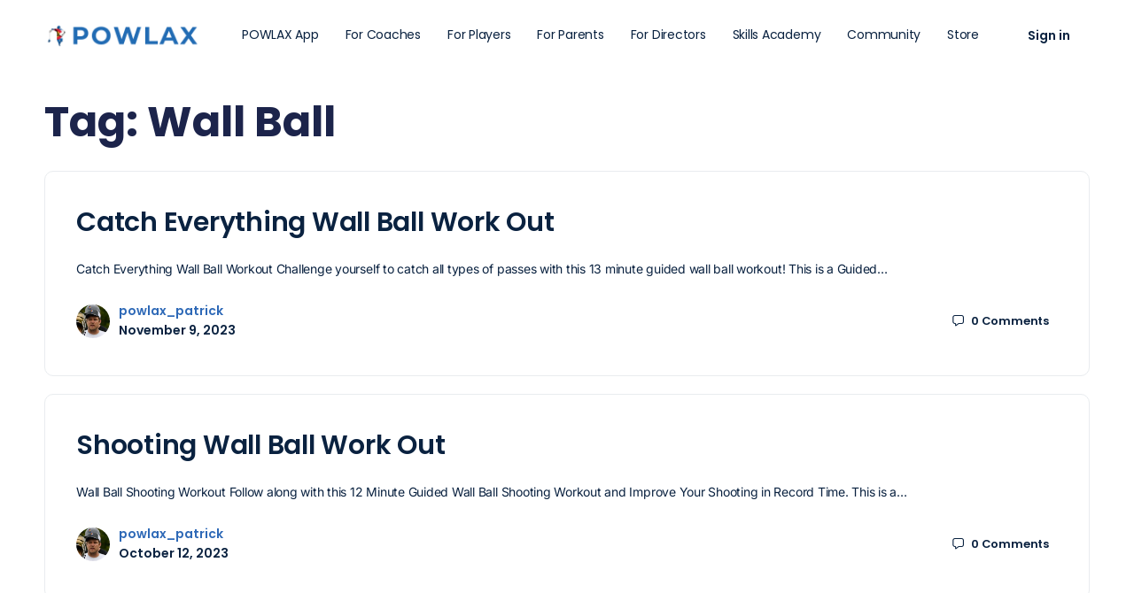

--- FILE ---
content_type: text/html; charset=UTF-8
request_url: https://powlax.com/tag/wall-ball/
body_size: 62962
content:
<!doctype html>
<html lang="en" prefix="og: http://ogp.me/ns#">
	<head><meta charset="UTF-8"><script>if(navigator.userAgent.match(/MSIE|Internet Explorer/i)||navigator.userAgent.match(/Trident\/7\..*?rv:11/i)){var href=document.location.href;if(!href.match(/[?&]nowprocket/)){if(href.indexOf("?")==-1){if(href.indexOf("#")==-1){document.location.href=href+"?nowprocket=1"}else{document.location.href=href.replace("#","?nowprocket=1#")}}else{if(href.indexOf("#")==-1){document.location.href=href+"&nowprocket=1"}else{document.location.href=href.replace("#","&nowprocket=1#")}}}}</script><script>(()=>{class RocketLazyLoadScripts{constructor(){this.v="2.0.3",this.userEvents=["keydown","keyup","mousedown","mouseup","mousemove","mouseover","mouseenter","mouseout","mouseleave","touchmove","touchstart","touchend","touchcancel","wheel","click","dblclick","input","visibilitychange"],this.attributeEvents=["onblur","onclick","oncontextmenu","ondblclick","onfocus","onmousedown","onmouseenter","onmouseleave","onmousemove","onmouseout","onmouseover","onmouseup","onmousewheel","onscroll","onsubmit"]}async t(){this.i(),this.o(),/iP(ad|hone)/.test(navigator.userAgent)&&this.h(),this.u(),this.l(this),this.m(),this.k(this),this.p(this),this._(),await Promise.all([this.R(),this.L()]),this.lastBreath=Date.now(),this.S(this),this.P(),this.D(),this.O(),this.M(),await this.C(this.delayedScripts.normal),await this.C(this.delayedScripts.defer),await this.C(this.delayedScripts.async),this.F("domReady"),await this.T(),await this.j(),await this.I(),this.F("windowLoad"),await this.A(),window.dispatchEvent(new Event("rocket-allScriptsLoaded")),this.everythingLoaded=!0,this.lastTouchEnd&&await new Promise((t=>setTimeout(t,500-Date.now()+this.lastTouchEnd))),this.H(),this.F("all"),this.U(),this.W()}i(){this.CSPIssue=sessionStorage.getItem("rocketCSPIssue"),document.addEventListener("securitypolicyviolation",(t=>{this.CSPIssue||"script-src-elem"!==t.violatedDirective||"data"!==t.blockedURI||(this.CSPIssue=!0,sessionStorage.setItem("rocketCSPIssue",!0))}),{isRocket:!0})}o(){window.addEventListener("pageshow",(t=>{this.persisted=t.persisted,this.realWindowLoadedFired=!0}),{isRocket:!0}),window.addEventListener("pagehide",(()=>{this.onFirstUserAction=null}),{isRocket:!0})}h(){let t;function e(e){t=e}window.addEventListener("touchstart",e,{isRocket:!0}),window.addEventListener("touchend",(function i(o){Math.abs(o.changedTouches[0].pageX-t.changedTouches[0].pageX)<10&&Math.abs(o.changedTouches[0].pageY-t.changedTouches[0].pageY)<10&&o.timeStamp-t.timeStamp<200&&(o.target.dispatchEvent(new PointerEvent("click",{target:o.target,bubbles:!0,cancelable:!0,detail:1})),event.preventDefault(),window.removeEventListener("touchstart",e,{isRocket:!0}),window.removeEventListener("touchend",i,{isRocket:!0}))}),{isRocket:!0})}q(t){this.userActionTriggered||("mousemove"!==t.type||this.firstMousemoveIgnored?"keyup"===t.type||"mouseover"===t.type||"mouseout"===t.type||(this.userActionTriggered=!0,this.onFirstUserAction&&this.onFirstUserAction()):this.firstMousemoveIgnored=!0),"click"===t.type&&t.preventDefault(),this.savedUserEvents.length>0&&(t.stopPropagation(),t.stopImmediatePropagation()),"touchstart"===this.lastEvent&&"touchend"===t.type&&(this.lastTouchEnd=Date.now()),"click"===t.type&&(this.lastTouchEnd=0),this.lastEvent=t.type,this.savedUserEvents.push(t)}u(){this.savedUserEvents=[],this.userEventHandler=this.q.bind(this),this.userEvents.forEach((t=>window.addEventListener(t,this.userEventHandler,{passive:!1,isRocket:!0})))}U(){this.userEvents.forEach((t=>window.removeEventListener(t,this.userEventHandler,{passive:!1,isRocket:!0}))),this.savedUserEvents.forEach((t=>{t.target.dispatchEvent(new window[t.constructor.name](t.type,t))}))}m(){this.eventsMutationObserver=new MutationObserver((t=>{const e="return false";for(const i of t){if("attributes"===i.type){const t=i.target.getAttribute(i.attributeName);t&&t!==e&&(i.target.setAttribute("data-rocket-"+i.attributeName,t),i.target["rocket"+i.attributeName]=new Function("event",t),i.target.setAttribute(i.attributeName,e))}"childList"===i.type&&i.addedNodes.forEach((t=>{if(t.nodeType===Node.ELEMENT_NODE)for(const i of t.attributes)this.attributeEvents.includes(i.name)&&i.value&&""!==i.value&&(t.setAttribute("data-rocket-"+i.name,i.value),t["rocket"+i.name]=new Function("event",i.value),t.setAttribute(i.name,e))}))}})),this.eventsMutationObserver.observe(document,{subtree:!0,childList:!0,attributeFilter:this.attributeEvents})}H(){this.eventsMutationObserver.disconnect(),this.attributeEvents.forEach((t=>{document.querySelectorAll("[data-rocket-"+t+"]").forEach((e=>{e.setAttribute(t,e.getAttribute("data-rocket-"+t)),e.removeAttribute("data-rocket-"+t)}))}))}k(t){Object.defineProperty(HTMLElement.prototype,"onclick",{get(){return this.rocketonclick||null},set(e){this.rocketonclick=e,this.setAttribute(t.everythingLoaded?"onclick":"data-rocket-onclick","this.rocketonclick(event)")}})}S(t){function e(e,i){let o=e[i];e[i]=null,Object.defineProperty(e,i,{get:()=>o,set(s){t.everythingLoaded?o=s:e["rocket"+i]=o=s}})}e(document,"onreadystatechange"),e(window,"onload"),e(window,"onpageshow");try{Object.defineProperty(document,"readyState",{get:()=>t.rocketReadyState,set(e){t.rocketReadyState=e},configurable:!0}),document.readyState="loading"}catch(t){console.log("WPRocket DJE readyState conflict, bypassing")}}l(t){this.originalAddEventListener=EventTarget.prototype.addEventListener,this.originalRemoveEventListener=EventTarget.prototype.removeEventListener,this.savedEventListeners=[],EventTarget.prototype.addEventListener=function(e,i,o){o&&o.isRocket||!t.B(e,this)&&!t.userEvents.includes(e)||t.B(e,this)&&!t.userActionTriggered||e.startsWith("rocket-")||t.everythingLoaded?t.originalAddEventListener.call(this,e,i,o):t.savedEventListeners.push({target:this,remove:!1,type:e,func:i,options:o})},EventTarget.prototype.removeEventListener=function(e,i,o){o&&o.isRocket||!t.B(e,this)&&!t.userEvents.includes(e)||t.B(e,this)&&!t.userActionTriggered||e.startsWith("rocket-")||t.everythingLoaded?t.originalRemoveEventListener.call(this,e,i,o):t.savedEventListeners.push({target:this,remove:!0,type:e,func:i,options:o})}}F(t){"all"===t&&(EventTarget.prototype.addEventListener=this.originalAddEventListener,EventTarget.prototype.removeEventListener=this.originalRemoveEventListener),this.savedEventListeners=this.savedEventListeners.filter((e=>{let i=e.type,o=e.target||window;return"domReady"===t&&"DOMContentLoaded"!==i&&"readystatechange"!==i||("windowLoad"===t&&"load"!==i&&"readystatechange"!==i&&"pageshow"!==i||(this.B(i,o)&&(i="rocket-"+i),e.remove?o.removeEventListener(i,e.func,e.options):o.addEventListener(i,e.func,e.options),!1))}))}p(t){let e;function i(e){return t.everythingLoaded?e:e.split(" ").map((t=>"load"===t||t.startsWith("load.")?"rocket-jquery-load":t)).join(" ")}function o(o){function s(e){const s=o.fn[e];o.fn[e]=o.fn.init.prototype[e]=function(){return this[0]===window&&t.userActionTriggered&&("string"==typeof arguments[0]||arguments[0]instanceof String?arguments[0]=i(arguments[0]):"object"==typeof arguments[0]&&Object.keys(arguments[0]).forEach((t=>{const e=arguments[0][t];delete arguments[0][t],arguments[0][i(t)]=e}))),s.apply(this,arguments),this}}if(o&&o.fn&&!t.allJQueries.includes(o)){const e={DOMContentLoaded:[],"rocket-DOMContentLoaded":[]};for(const t in e)document.addEventListener(t,(()=>{e[t].forEach((t=>t()))}),{isRocket:!0});o.fn.ready=o.fn.init.prototype.ready=function(i){function s(){parseInt(o.fn.jquery)>2?setTimeout((()=>i.bind(document)(o))):i.bind(document)(o)}return t.realDomReadyFired?!t.userActionTriggered||t.fauxDomReadyFired?s():e["rocket-DOMContentLoaded"].push(s):e.DOMContentLoaded.push(s),o([])},s("on"),s("one"),s("off"),t.allJQueries.push(o)}e=o}t.allJQueries=[],o(window.jQuery),Object.defineProperty(window,"jQuery",{get:()=>e,set(t){o(t)}})}P(){const t=new Map;document.write=document.writeln=function(e){const i=document.currentScript,o=document.createRange(),s=i.parentElement;let n=t.get(i);void 0===n&&(n=i.nextSibling,t.set(i,n));const c=document.createDocumentFragment();o.setStart(c,0),c.appendChild(o.createContextualFragment(e)),s.insertBefore(c,n)}}async R(){return new Promise((t=>{this.userActionTriggered?t():this.onFirstUserAction=t}))}async L(){return new Promise((t=>{document.addEventListener("DOMContentLoaded",(()=>{this.realDomReadyFired=!0,t()}),{isRocket:!0})}))}async I(){return this.realWindowLoadedFired?Promise.resolve():new Promise((t=>{window.addEventListener("load",t,{isRocket:!0})}))}M(){this.pendingScripts=[];this.scriptsMutationObserver=new MutationObserver((t=>{for(const e of t)e.addedNodes.forEach((t=>{"SCRIPT"!==t.tagName||t.noModule||t.isWPRocket||this.pendingScripts.push({script:t,promise:new Promise((e=>{const i=()=>{const i=this.pendingScripts.findIndex((e=>e.script===t));i>=0&&this.pendingScripts.splice(i,1),e()};t.addEventListener("load",i,{isRocket:!0}),t.addEventListener("error",i,{isRocket:!0}),setTimeout(i,1e3)}))})}))})),this.scriptsMutationObserver.observe(document,{childList:!0,subtree:!0})}async j(){await this.J(),this.pendingScripts.length?(await this.pendingScripts[0].promise,await this.j()):this.scriptsMutationObserver.disconnect()}D(){this.delayedScripts={normal:[],async:[],defer:[]},document.querySelectorAll("script[type$=rocketlazyloadscript]").forEach((t=>{t.hasAttribute("data-rocket-src")?t.hasAttribute("async")&&!1!==t.async?this.delayedScripts.async.push(t):t.hasAttribute("defer")&&!1!==t.defer||"module"===t.getAttribute("data-rocket-type")?this.delayedScripts.defer.push(t):this.delayedScripts.normal.push(t):this.delayedScripts.normal.push(t)}))}async _(){await this.L();let t=[];document.querySelectorAll("script[type$=rocketlazyloadscript][data-rocket-src]").forEach((e=>{let i=e.getAttribute("data-rocket-src");if(i&&!i.startsWith("data:")){i.startsWith("//")&&(i=location.protocol+i);try{const o=new URL(i).origin;o!==location.origin&&t.push({src:o,crossOrigin:e.crossOrigin||"module"===e.getAttribute("data-rocket-type")})}catch(t){}}})),t=[...new Map(t.map((t=>[JSON.stringify(t),t]))).values()],this.N(t,"preconnect")}async $(t){if(await this.G(),!0!==t.noModule||!("noModule"in HTMLScriptElement.prototype))return new Promise((e=>{let i;function o(){(i||t).setAttribute("data-rocket-status","executed"),e()}try{if(navigator.userAgent.includes("Firefox/")||""===navigator.vendor||this.CSPIssue)i=document.createElement("script"),[...t.attributes].forEach((t=>{let e=t.nodeName;"type"!==e&&("data-rocket-type"===e&&(e="type"),"data-rocket-src"===e&&(e="src"),i.setAttribute(e,t.nodeValue))})),t.text&&(i.text=t.text),t.nonce&&(i.nonce=t.nonce),i.hasAttribute("src")?(i.addEventListener("load",o,{isRocket:!0}),i.addEventListener("error",(()=>{i.setAttribute("data-rocket-status","failed-network"),e()}),{isRocket:!0}),setTimeout((()=>{i.isConnected||e()}),1)):(i.text=t.text,o()),i.isWPRocket=!0,t.parentNode.replaceChild(i,t);else{const i=t.getAttribute("data-rocket-type"),s=t.getAttribute("data-rocket-src");i?(t.type=i,t.removeAttribute("data-rocket-type")):t.removeAttribute("type"),t.addEventListener("load",o,{isRocket:!0}),t.addEventListener("error",(i=>{this.CSPIssue&&i.target.src.startsWith("data:")?(console.log("WPRocket: CSP fallback activated"),t.removeAttribute("src"),this.$(t).then(e)):(t.setAttribute("data-rocket-status","failed-network"),e())}),{isRocket:!0}),s?(t.fetchPriority="high",t.removeAttribute("data-rocket-src"),t.src=s):t.src="data:text/javascript;base64,"+window.btoa(unescape(encodeURIComponent(t.text)))}}catch(i){t.setAttribute("data-rocket-status","failed-transform"),e()}}));t.setAttribute("data-rocket-status","skipped")}async C(t){const e=t.shift();return e?(e.isConnected&&await this.$(e),this.C(t)):Promise.resolve()}O(){this.N([...this.delayedScripts.normal,...this.delayedScripts.defer,...this.delayedScripts.async],"preload")}N(t,e){this.trash=this.trash||[];let i=!0;var o=document.createDocumentFragment();t.forEach((t=>{const s=t.getAttribute&&t.getAttribute("data-rocket-src")||t.src;if(s&&!s.startsWith("data:")){const n=document.createElement("link");n.href=s,n.rel=e,"preconnect"!==e&&(n.as="script",n.fetchPriority=i?"high":"low"),t.getAttribute&&"module"===t.getAttribute("data-rocket-type")&&(n.crossOrigin=!0),t.crossOrigin&&(n.crossOrigin=t.crossOrigin),t.integrity&&(n.integrity=t.integrity),t.nonce&&(n.nonce=t.nonce),o.appendChild(n),this.trash.push(n),i=!1}})),document.head.appendChild(o)}W(){this.trash.forEach((t=>t.remove()))}async T(){try{document.readyState="interactive"}catch(t){}this.fauxDomReadyFired=!0;try{await this.G(),document.dispatchEvent(new Event("rocket-readystatechange")),await this.G(),document.rocketonreadystatechange&&document.rocketonreadystatechange(),await this.G(),document.dispatchEvent(new Event("rocket-DOMContentLoaded")),await this.G(),window.dispatchEvent(new Event("rocket-DOMContentLoaded"))}catch(t){console.error(t)}}async A(){try{document.readyState="complete"}catch(t){}try{await this.G(),document.dispatchEvent(new Event("rocket-readystatechange")),await this.G(),document.rocketonreadystatechange&&document.rocketonreadystatechange(),await this.G(),window.dispatchEvent(new Event("rocket-load")),await this.G(),window.rocketonload&&window.rocketonload(),await this.G(),this.allJQueries.forEach((t=>t(window).trigger("rocket-jquery-load"))),await this.G();const t=new Event("rocket-pageshow");t.persisted=this.persisted,window.dispatchEvent(t),await this.G(),window.rocketonpageshow&&window.rocketonpageshow({persisted:this.persisted})}catch(t){console.error(t)}}async G(){Date.now()-this.lastBreath>45&&(await this.J(),this.lastBreath=Date.now())}async J(){return document.hidden?new Promise((t=>setTimeout(t))):new Promise((t=>requestAnimationFrame(t)))}B(t,e){return e===document&&"readystatechange"===t||(e===document&&"DOMContentLoaded"===t||(e===window&&"DOMContentLoaded"===t||(e===window&&"load"===t||e===window&&"pageshow"===t)))}static run(){(new RocketLazyLoadScripts).t()}}RocketLazyLoadScripts.run()})();</script>
		
		<link rel="profile" href="http://gmpg.org/xfn/11">
		<title>Wall Ball &#8211; POWLAX</title>
<link data-rocket-preload as="style" href="https://fonts.googleapis.com/css?family=Inter%3Aregular%7CPoppins%3A700%2C600%2Cregular%2C500&#038;display=swap" rel="preload">
<link href="https://fonts.googleapis.com/css?family=Inter%3Aregular%7CPoppins%3A700%2C600%2Cregular%2C500&#038;display=swap" media="print" onload="this.media=&#039;all&#039;" rel="stylesheet">
<noscript><link rel="stylesheet" href="https://fonts.googleapis.com/css?family=Inter%3Aregular%7CPoppins%3A700%2C600%2Cregular%2C500&#038;display=swap"></noscript>
<script type="text/html" id="tmpl-bb-link-preview">
<% if ( link_scrapping ) { %>
	<% if ( link_loading ) { %>
		<span class="bb-url-scrapper-loading bb-ajax-loader"><i class="bb-icon-l bb-icon-spinner animate-spin"></i>Loading preview...</span>
	<% } %>
	<% if ( link_success || link_error ) { %>
		<a title="Cancel Preview" href="#" id="bb-close-link-suggestion">Remove Preview</a>
		<div class="bb-link-preview-container">

			<% if ( link_images && link_images.length && link_success && ! link_error && '' !== link_image_index ) { %>
				<div id="bb-url-scrapper-img-holder">
					<div class="bb-link-preview-image">
						<div class="bb-link-preview-image-cover">
							<img src="<%= link_images[link_image_index] %>"/>
						</div>
						<div class="bb-link-preview-icons">
							<%
							if ( link_images.length > 1 ) { %>
								<a data-bp-tooltip-pos="up" data-bp-tooltip="Change image" href="#" class="icon-exchange toolbar-button bp-tooltip" id="icon-exchange"><i class="bb-icon-l bb-icon-exchange"></i></a>
							<% } %>
							<% if ( link_images.length ) { %>
								<a data-bp-tooltip-pos="up" data-bp-tooltip="Remove image" href="#" class="icon-image-slash toolbar-button bp-tooltip" id="bb-link-preview-remove-image"><i class="bb-icon-l bb-icon-image-slash"></i></a>
							<% } %>
							<a data-bp-tooltip-pos="up" data-bp-tooltip="Confirm" class="toolbar-button bp-tooltip" href="#" id="bb-link-preview-select-image">
								<i class="bb-icon-check bb-icon-l"></i>
							</a>
						</div>
					</div>
					<% if ( link_images.length > 1 ) { %>
						<div class="bb-url-thumb-nav">
							<button type="button" id="bb-url-prevPicButton"><span class="bb-icon-l bb-icon-angle-left"></span></button>
							<button type="button" id="bb-url-nextPicButton"><span class="bb-icon-l bb-icon-angle-right"></span></button>
							<div id="bb-url-scrapper-img-count">
								Image <%= link_image_index + 1 %>&nbsp;of&nbsp;<%= link_images.length %>
							</div>
						</div>
					<% } %>
				</div>
			<% } %>

			<% if ( link_success && ! link_error && link_url ) { %>
				<div class="bb-link-preview-info">
					<% var a = document.createElement('a');
						a.href = link_url;
						var hostname = a.hostname;
						var domainName = hostname.replace('www.', '' );
					%>

					<% if ( 'undefined' !== typeof link_title && link_title.trim() && link_description ) { %>
						<p class="bb-link-preview-link-name"><%= domainName %></p>
					<% } %>

					<% if ( link_success && ! link_error ) { %>
						<p class="bb-link-preview-title"><%= link_title %></p>
					<% } %>

					<% if ( link_success && ! link_error ) { %>
						<div class="bb-link-preview-excerpt"><p><%= link_description %></p></div>
					<% } %>
				</div>
			<% } %>
			<% if ( link_error && ! link_success ) { %>
				<div id="bb-url-error" class="bb-url-error"><%= link_error_msg %></div>
			<% } %>
		</div>
	<% } %>
<% } %>
</script>
<script type="text/html" id="tmpl-profile-card-popup">
	<div id="profile-card" class="bb-profile-card bb-popup-card" data-bp-item-id="" data-bp-item-component="members">

		<div class="skeleton-card">
			<div class="skeleton-card-body">
				<div class="skeleton-card-avatar bb-loading-bg"></div>
				<div class="skeleton-card-entity">
					<div class="skeleton-card-type bb-loading-bg"></div>
					<div class="skeleton-card-heading bb-loading-bg"></div>
					<div class="skeleton-card-meta bb-loading-bg"></div>
				</div>
			</div>
						<div class="skeleton-card-footer skeleton-footer-plain">
				<div class="skeleton-card-button bb-loading-bg"></div>
				<div class="skeleton-card-button bb-loading-bg"></div>
				<div class="skeleton-card-button bb-loading-bg"></div>
			</div>
		</div>

		<div class="bb-card-content">
			<div class="bb-card-body">
				<div class="bb-card-avatar">
					<span class="card-profile-status"></span>
					<img src="" alt="">
				</div>
				<div class="bb-card-entity">
					<div class="bb-card-profile-type"></div>
					<h4 class="bb-card-heading"></h4>
					<div class="bb-card-meta">
						<span class="card-meta-item card-meta-joined">Joined <span></span></span>
						<span class="card-meta-item card-meta-last-active"></span>
													<span class="card-meta-item card-meta-followers"></span>
												</div>
				</div>
			</div>
			<div class="bb-card-footer">
								<div class="bb-card-action bb-card-action-outline">
					<a href="" class="card-button card-button-profile">View Profile</a>
				</div>
			</div>
		</div>

	</div>
</script>
<script type="text/html" id="tmpl-group-card-popup">
	<div id="group-card" class="bb-group-card bb-popup-card" data-bp-item-id="" data-bp-item-component="groups">

		<div class="skeleton-card">
			<div class="skeleton-card-body">
				<div class="skeleton-card-avatar bb-loading-bg"></div>
				<div class="skeleton-card-entity">
					<div class="skeleton-card-heading bb-loading-bg"></div>
					<div class="skeleton-card-meta bb-loading-bg"></div>
				</div>
			</div>
						<div class="skeleton-card-footer skeleton-footer-plain">
				<div class="skeleton-card-button bb-loading-bg"></div>
				<div class="skeleton-card-button bb-loading-bg"></div>
			</div>
		</div>

		<div class="bb-card-content">
			<div class="bb-card-body">
				<div class="bb-card-avatar">
					<img src="" alt="">
				</div>
				<div class="bb-card-entity">
					<h4 class="bb-card-heading"></h4>
					<div class="bb-card-meta">
						<span class="card-meta-item card-meta-status"></span>
						<span class="card-meta-item card-meta-type"></span>
						<span class="card-meta-item card-meta-last-active"></span>
					</div>
					<div class="card-group-members">
						<span class="bs-group-members"></span>
					</div>
				</div>
			</div>
			<div class="bb-card-footer">
								<div class="bb-card-action bb-card-action-outline">
					<a href="" class="card-button card-button-group">View Group</a>
				</div>
			</div>
		</div>

	</div>
</script>

            <style id="bb_learndash_30_custom_colors">

                
                .learndash-wrapper .bb-single-course-sidebar .ld-status.ld-primary-background {
                    background-color: #e2e7ed !important;
                    color: inherit !important;
                }

                .learndash-wrapper .ld-course-status .ld-status.ld-status-progress.ld-primary-background {
                    background-color: #ebe9e6 !important;
                    color: inherit !important;
                }

                .learndash-wrapper .learndash_content_wrap .wpProQuiz_content .wpProQuiz_button_reShowQuestion:hover {
                    background-color: #fff !important;
                }

                .learndash-wrapper .learndash_content_wrap .wpProQuiz_content .wpProQuiz_toplistTable th {
                    background-color: transparent !important;
                }

                .learndash-wrapper .wpProQuiz_content .wpProQuiz_button:not(.wpProQuiz_button_reShowQuestion):not(.wpProQuiz_button_restartQuiz) {
                    color: #fff !important;
                }

                .learndash-wrapper .wpProQuiz_content .wpProQuiz_button.wpProQuiz_button_restartQuiz {
                    color: #fff !important;
                }

                .wpProQuiz_content .wpProQuiz_results > div > .wpProQuiz_button,
                .learndash-wrapper .bb-learndash-content-wrap .ld-item-list .ld-item-list-item a.ld-item-name:hover,
                .learndash-wrapper .bb-learndash-content-wrap .ld-item-list .ld-item-list-item .ld-item-list-item-preview:hover a.ld-item-name .ld-item-title,
                .learndash-wrapper .bb-learndash-content-wrap .ld-item-list .ld-item-list-item .ld-item-list-item-preview:hover .ld-expand-button .ld-icon-arrow-down,
                .lms-topic-sidebar-wrapper .lms-lessions-list > ol li a.bb-lesson-head:hover,
                .learndash-wrapper .bb-learndash-content-wrap .ld-primary-color-hover:hover,
                .learndash-wrapper .learndash_content_wrap .ld-table-list-item-quiz .ld-primary-color-hover:hover .ld-item-title,
                .learndash-wrapper .ld-item-list-item-expanded .ld-table-list-items .ld-table-list-item .ld-table-list-item-quiz .ld-primary-color-hover:hover .ld-item-title,
                .learndash-wrapper .ld-table-list .ld-table-list-items div.ld-table-list-item a.ld-table-list-item-preview:hover .ld-topic-title,
                .lms-lesson-content .bb-type-list li a:hover,
                .lms-lesson-content .lms-quiz-list li a:hover,
                .learndash-wrapper .ld-expand-button.ld-button-alternate:hover .ld-icon-arrow-down,
                .learndash-wrapper .ld-table-list .ld-table-list-items div.ld-table-list-item a.ld-table-list-item-preview:hover .ld-topic-title:before,
                .bb-lessons-list .lms-toggle-lesson i:hover,
                .lms-topic-sidebar-wrapper .lms-course-quizzes-list > ul li a:hover,
                .lms-topic-sidebar-wrapper .lms-course-members-list .course-members-list a:hover,
                .lms-topic-sidebar-wrapper .lms-course-members-list .bb-course-member-wrap > .list-members-extra,
                .lms-topic-sidebar-wrapper .lms-course-members-list .bb-course-member-wrap > .list-members-extra:hover,
                .learndash-wrapper .ld-item-list .ld-item-list-item.ld-item-lesson-item .ld-item-list-item-preview .ld-item-name .ld-item-title .ld-item-components span,
                .bb-about-instructor h5 a:hover,
                .learndash_content_wrap .comment-respond .comment-author:hover,
                .single-sfwd-courses .comment-respond .comment-author:hover {
                    color: #353535 !important;
                }

                .learndash-wrapper .learndash_content_wrap #quiz_continue_link,
                .learndash-wrapper .learndash_content_wrap .learndash_mark_complete_button,
                .learndash-wrapper .learndash_content_wrap #learndash_mark_complete_button,
                .learndash-wrapper .learndash_content_wrap .ld-status-complete,
                .learndash-wrapper .learndash_content_wrap .ld-alert-success .ld-button,
                .learndash-wrapper .learndash_content_wrap .ld-alert-success .ld-alert-icon,
                .wpProQuiz_questionList[data-type="assessment_answer"] .wpProQuiz_questionListItem label.is-selected:before,
                .wpProQuiz_questionList[data-type="single"] .wpProQuiz_questionListItem label.is-selected:before,
                .wpProQuiz_questionList[data-type="multiple"] .wpProQuiz_questionListItem label.is-selected:before {
                    background-color: #353535 !important;
                }

                .wpProQuiz_content .wpProQuiz_results > div > .wpProQuiz_button,
                .wpProQuiz_questionList[data-type="multiple"] .wpProQuiz_questionListItem label.is-selected:before {
                    border-color: #353535 !important;
                }

                .learndash-wrapper .wpProQuiz_content .wpProQuiz_button.wpProQuiz_button_restartQuiz,
                .learndash-wrapper .wpProQuiz_content .wpProQuiz_button.wpProQuiz_button_restartQuiz:hover,
                #learndash-page-content .sfwd-course-nav .learndash_next_prev_link a:hover,
                .bb-cover-list-item .ld-primary-background {
                    background-color: #353535 !important;
                }

                
                
                .lms-topic-sidebar-wrapper .ld-secondary-background,
                .i-progress.i-progress-completed,
                .bb-cover-list-item .ld-secondary-background,
                .learndash-wrapper .ld-status-icon.ld-status-complete.ld-secondary-background,
                .learndash-wrapper .ld-status-icon.ld-quiz-complete,
                .ld-progress-bar .ld-progress-bar-percentage.ld-secondary-background {
                    background-color: #1e73be !important;
                }

                .bb-progress .bb-progress-circle {
                    border-color: #1e73be !important;
                }

                .learndash-wrapper .ld-alert-success {
                    border-color: #DCDFE3 !important;
                }

                .learndash-wrapper .ld-secondary-in-progress-icon {
                    color: #1e73be !important;
                }

                .learndash-wrapper .bb-learndash-content-wrap .ld-secondary-in-progress-icon {
                    border-left-color: #DEDFE2 !important;
                    border-top-color: #DEDFE2 !important;
                }

                
                
                .learndash-wrapper .ld-item-list .ld-item-list-item.ld-item-lesson-item .ld-item-name .ld-item-title .ld-item-components span.ld-status-waiting,
                .learndash-wrapper .ld-item-list .ld-item-list-item.ld-item-lesson-item .ld-item-name .ld-item-title .ld-item-components span.ld-status-waiting span.ld-icon,
                .learndash-wrapper .ld-status-waiting {
                    background-color: #dd3333 !important;
                }

                
            </style>

			<meta name='robots' content='max-image-preview:large' />
	<style>img:is([sizes="auto" i], [sizes^="auto," i]) { contain-intrinsic-size: 3000px 1500px }</style>
	
            <script data-no-defer="1" data-ezscrex="false" data-cfasync="false" data-pagespeed-no-defer data-cookieconsent="ignore">
                var ctPublicFunctions = {"_ajax_nonce":"bfc20f27c1","_rest_nonce":"fc6f3bd3c5","_ajax_url":"\/wp-admin\/admin-ajax.php","_rest_url":"https:\/\/powlax.com\/wp-json\/","data__cookies_type":"none","data__ajax_type":"rest","data__bot_detector_enabled":"1","data__frontend_data_log_enabled":1,"cookiePrefix":"","wprocket_detected":true,"host_url":"powlax.com","text__ee_click_to_select":"Click to select the whole data","text__ee_original_email":"The complete one is","text__ee_got_it":"Got it","text__ee_blocked":"Blocked","text__ee_cannot_connect":"Cannot connect","text__ee_cannot_decode":"Can not decode email. Unknown reason","text__ee_email_decoder":"CleanTalk email decoder","text__ee_wait_for_decoding":"The magic is on the way!","text__ee_decoding_process":"Please wait a few seconds while we decode the contact data."}
            </script>
        
            <script data-no-defer="1" data-ezscrex="false" data-cfasync="false" data-pagespeed-no-defer data-cookieconsent="ignore">
                var ctPublic = {"_ajax_nonce":"bfc20f27c1","settings__forms__check_internal":"0","settings__forms__check_external":"1","settings__forms__force_protection":"0","settings__forms__search_test":"1","settings__data__bot_detector_enabled":"1","settings__sfw__anti_crawler":0,"blog_home":"https:\/\/powlax.com\/","pixel__setting":"3","pixel__enabled":true,"pixel__url":null,"data__email_check_before_post":"1","data__email_check_exist_post":"1","data__cookies_type":"none","data__key_is_ok":true,"data__visible_fields_required":true,"wl_brandname":"Anti-Spam by CleanTalk","wl_brandname_short":"CleanTalk","ct_checkjs_key":"68bc6a5a13af78390c6c3e0c26bcf5c07d3236f35d115271dcd64d2b587b2a46","emailEncoderPassKey":"79cf5d7b6546df3aeba9e9af46df3d60","bot_detector_forms_excluded":"W10=","advancedCacheExists":true,"varnishCacheExists":false,"wc_ajax_add_to_cart":false}
            </script>
        <link rel='dns-prefetch' href='//moderate.cleantalk.org' />
<link rel='dns-prefetch' href='//fonts.googleapis.com' />
<link href='https://fonts.gstatic.com' crossorigin rel='preconnect' />
<link rel="alternate" type="application/rss+xml" title="POWLAX &raquo; Feed" href="https://powlax.com/feed/" />
<link rel="alternate" type="application/rss+xml" title="POWLAX &raquo; Comments Feed" href="https://powlax.com/comments/feed/" />
<link rel="alternate" type="application/rss+xml" title="POWLAX &raquo; Wall Ball Tag Feed" href="https://powlax.com/tag/wall-ball/feed/" />
<link data-minify="1" rel='stylesheet' id='mp-theme-css' href='https://powlax.com/wp-content/cache/min/1/wp-content/plugins/memberpress/css/ui/theme.css?ver=1767663220' type='text/css' media='all' />
<link rel='stylesheet' id='bp-nouveau-icons-map-css' href='https://powlax.com/wp-content/plugins/buddyboss-platform/bp-templates/bp-nouveau/icons/css/icons-map.min.css?ver=2.9.20' type='text/css' media='all' />
<link data-minify="1" rel='stylesheet' id='bp-nouveau-bb-icons-css' href='https://powlax.com/wp-content/cache/min/1/wp-content/plugins/buddyboss-platform/bp-templates/bp-nouveau/icons/css/bb-icons.min.css?ver=1767663220' type='text/css' media='all' />
<link data-minify="1" rel='stylesheet' id='dashicons-css' href='https://powlax.com/wp-content/cache/min/1/wp-includes/css/dashicons.min.css?ver=1767663220' type='text/css' media='all' />
<link rel='stylesheet' id='bp-nouveau-css' href='https://powlax.com/wp-content/plugins/buddyboss-platform/bp-templates/bp-nouveau/css/buddypress.min.css?ver=2.9.20' type='text/css' media='all' />
<style id='bp-nouveau-inline-css' type='text/css'>
.list-wrap .bs-group-cover a:before{ background:unset; }
</style>
<link data-minify="1" rel='stylesheet' id='buddyboss_legacy-css' href='https://powlax.com/wp-content/cache/min/1/wp-content/themes/buddyboss-theme/inc/plugins/buddyboss-menu-icons/vendor/kucrut/icon-picker/css/types/buddyboss_legacy.css?ver=1767663220' type='text/css' media='all' />
<style id='classic-theme-styles-inline-css' type='text/css'>
/*! This file is auto-generated */
.wp-block-button__link{color:#fff;background-color:#32373c;border-radius:9999px;box-shadow:none;text-decoration:none;padding:calc(.667em + 2px) calc(1.333em + 2px);font-size:1.125em}.wp-block-file__button{background:#32373c;color:#fff;text-decoration:none}
</style>
<link data-minify="1" rel='stylesheet' id='instructor-role-wisdm-tabs-style-css' href='https://powlax.com/wp-content/cache/min/1/wp-content/plugins/instructor-role/blocks/build/wisdm-tabs/style-index.css?ver=1767663220' type='text/css' media='all' />
<style id='instructor-role-overview-page-style-inline-css' type='text/css'>
.wp-block-instructor-role-overview-page .overview{align-items:center;align-self:stretch;background:#fff;border:1px solid #d6d8e7;border-radius:10px;display:flex;flex:1;justify-content:flex-start;margin:16px;padding:16px 32px;width:calc(25% - 32px)}.wp-block-instructor-role-overview-page .overview-container{margin:0 -16px}.wp-block-instructor-role-overview-page .user-info{background:#fff;border:1px solid #d6d8e7;border-radius:10px;padding:12px 10px 12px 20px}.wp-block-instructor-role-overview-page .block{align-self:stretch;background:#fff;border:1px solid #d6d8e7;border-radius:10px;display:flex;flex-direction:column;margin:16px;padding:24px 32px;width:calc(50% - 32px)}.wp-block-instructor-role-overview-page .block .grid-block:hover .hover-effect{cursor:pointer}.wp-block-instructor-role-overview-page .block .area-chart{margin-top:20px}.wp-block-instructor-role-overview-page .block .apexcharts-toolbar{top:-8px!important}.wp-block-instructor-role-overview-page .block .apexcharts-legend-text{font-size:.875rem!important}.wp-block-instructor-role-overview-page .block .mantine-Select-input{background:#fff;border-radius:4px;line-height:5px;padding-right:20px}.wp-block-instructor-role-overview-page .block .mantine-Select-item{border-radius:4px;padding:8px 10px}.wp-block-instructor-role-overview-page .block .grid-block{margin-bottom:22px}.ir-sm .wp-block-instructor-role-overview-page .overview,.ir-xs .wp-block-instructor-role-overview-page .overview{flex:initial;width:calc(50% - 32px)}.ir-sm .wp-block-instructor-role-overview-page .block,.ir-xs .wp-block-instructor-role-overview-page .block{width:100%}.ir-sm .wp-block-instructor-role-overview-page .no-data-overview,.ir-xs .wp-block-instructor-role-overview-page .no-data-overview{flex-direction:column-reverse!important}.ir-sm .wp-block-instructor-role-overview-page .no-data-overview .no-data-overview-image,.ir-xs .wp-block-instructor-role-overview-page .no-data-overview .no-data-overview-image{width:80%!important}.ir-sm .wp-block-instructor-role-overview-page .no-data-overview .no-data-overview-text,.ir-xs .wp-block-instructor-role-overview-page .no-data-overview .no-data-overview-text{text-align:center!important}.ir-xs .wp-block-instructor-role-overview-page .top-bar-user{flex-direction:column;gap:10px;justify-content:space-between}.ir-xs .wp-block-instructor-role-overview-page .top-bar-user>div:first-child{align-self:flex-start}.ir-xs .wp-block-instructor-role-overview-page .top-bar-user>div:last-child{align-self:flex-end}.ir-xs .wp-block-instructor-role-overview-page .overview{width:100%}.ir-xs .wp-block-instructor-role-overview-page .no-data-overview{flex-direction:column-reverse!important}.ir-xs .wp-block-instructor-role-overview-page .no-data-overview .no-data-overview-image{width:80%!important}.ir-xs .wp-block-instructor-role-overview-page .no-data-overview .no-data-overview-text{text-align:center!important}.ir-xs .wp-block-instructor-role-overview-page .grid-block .ir-course-image,.ir-xs .wp-block-instructor-role-overview-page .grid-block .ir-student-image{display:none}.ir-xs .wp-block-instructor-role-overview-page .grid-block .details{padding-left:0!important}.ir-xs .wp-block-instructor-role-overview-page .apexcharts-legend-series{margin:0!important}.ir-xs .wp-block-instructor-role-overview-page .apexcharts-legend-text{font-size:10px!important}.ir-xs .wp-block-instructor-role-overview-page .apexcharts-legend-marker{height:8px!important;width:8px!important}.ir-xs .wp-block-instructor-role-overview-page .ir-earnings{align-items:flex-start;flex-direction:column}.ir-xs .wp-block-instructor-role-overview-page .mantine-1jzjr3v{flex-direction:column}.ir-xs .wp-block-instructor-role-overview-page .mantine-1jzjr3v .mantine-Text-root{margin-bottom:10px!important}

</style>
<style id='instructor-role-dashboard-settings-style-inline-css' type='text/css'>
.wp-block-instructor-role-dashboard-settings .mce-ico{font-family:dashicons!important}.wp-block-instructor-role-dashboard-settings .mce-ico.mce-i-media{font-family:tinymce!important}.wp-block-instructor-role-dashboard-settings .mantine-Input-wrapper.mantine-Textarea-wrapper,.wp-block-instructor-role-dashboard-settings .mce-container{border-radius:6px;padding:0}.wp-block-instructor-role-dashboard-settings input,.wp-block-instructor-role-dashboard-settings select{margin:0}.wp-block-instructor-role-dashboard-settings .mantine-Switch-track{cursor:pointer!important}.wp-block-instructor-role-dashboard-settings .mantine-Button-label,.wp-block-instructor-role-dashboard-settings button{height:auto;line-height:1.187rem;text-transform:none}.wp-block-instructor-role-dashboard-settings .mantine-Tabs-tabLabel{font-size:1rem!important}.wp-block-instructor-role-dashboard-settings .mantine-InputWrapper-label{margin-bottom:4px;margin-top:8px}.wp-block-instructor-role-dashboard-settings .mantine-Input-wrapper{padding:6px 0}.wp-block-instructor-role-dashboard-settings .mantine-Input-input{background:#fff;border:1px solid #d6d8e7;border-radius:4px;height:50px;padding:14px 16px}.wp-block-instructor-role-dashboard-settings .mantine-Input-input:disabled{background:#fff!important}.wp-block-instructor-role-dashboard-settings .mantine-Tabs-tabsList{border-color:transparent}.wp-block-instructor-role-dashboard-settings .ir-inner-tabs{border-bottom:2px solid #dee2e6}.wp-block-instructor-role-dashboard-settings .mantine-Tabs-tab:active,.wp-block-instructor-role-dashboard-settings .mantine-Tabs-tab:hover{background-color:transparent!important}.wp-block-instructor-role-dashboard-settings button.mantine-Tabs-tab:focus{background:none!important}.wp-block-instructor-role-dashboard-settings .mantine-Input-input.mantine-Textarea-input{height:auto}.wp-block-instructor-role-dashboard-settings .ir-button-no-bg:active,.wp-block-instructor-role-dashboard-settings .ir-button-no-bg:focus,.wp-block-instructor-role-dashboard-settings .ir-button-no-bg:hover{background-color:transparent!important;border-color:transparent!important}.wp-block-instructor-role-dashboard-settings .ir-primary-border-button:hover{background:none!important}.wp-block-instructor-role-dashboard-settings .ir-button{border-radius:6px;padding:10.5px 23.5px}.wp-block-instructor-role-dashboard-settings .tabler-icon-copy{color:#868e96}.wp-block-instructor-role-dashboard-settings .ir-primary-border{border-radius:6px;padding:10.5px 23.5px}.wp-block-instructor-role-dashboard-settings .mantine-InputWrapper-root.mantine-PasswordInput-root{border:none;width:50%}.wp-block-instructor-role-dashboard-settings .mantine-PasswordInput-input.mantine-Input-input.mantine-PasswordInput-input{border:none;margin:10px 0}.wp-block-instructor-role-dashboard-settings .mantine-PasswordInput-innerInput{background-color:#fff!important;padding:14px 16px!important}.wp-block-instructor-role-dashboard-settings .mantine-Input-rightSection{width:10%}.wp-block-instructor-role-dashboard-settings .paypal-email{width:50%}.wp-block-instructor-role-dashboard-settings .mantine-Select-item{border-radius:4px;padding:8px 10px}.wp-block-instructor-role-dashboard-settings div[data-accordion=true]{margin:6px 0;width:100%}.wp-block-instructor-role-dashboard-settings button.mantine-Accordion-control:focus{background:transparent}.wp-block-instructor-role-dashboard-settings button.mantine-Accordion-control:focus .mantine-Accordion-chevron{color:#646564!important}.ir-sm .wp-block-instructor-role-dashboard-settings .mantine-Group-root.mantine-1ykrv8f,.ir-xs .wp-block-instructor-role-dashboard-settings .mantine-Group-root.mantine-1ykrv8f{flex:1;flex-direction:column}.ir-sm .wp-block-instructor-role-dashboard-settings .mantine-1ykrv8f>*,.ir-xs .wp-block-instructor-role-dashboard-settings .mantine-1ykrv8f>*{max-width:100%}.ir-sm .wp-block-instructor-role-dashboard-settings .mantine-InputWrapper-root,.ir-sm .wp-block-instructor-role-dashboard-settings .mantine-PasswordInput-root,.ir-sm .wp-block-instructor-role-dashboard-settings .mantine-TextInput-root,.ir-sm .wp-block-instructor-role-dashboard-settings .username,.ir-xs .wp-block-instructor-role-dashboard-settings .mantine-InputWrapper-root,.ir-xs .wp-block-instructor-role-dashboard-settings .mantine-PasswordInput-root,.ir-xs .wp-block-instructor-role-dashboard-settings .mantine-TextInput-root,.ir-xs .wp-block-instructor-role-dashboard-settings .username{width:100%}.ir-sm .wp-block-instructor-role-dashboard-settings .ir-row-column,.ir-xs .wp-block-instructor-role-dashboard-settings .ir-row-column{flex-direction:column}.ir-sm .wp-block-instructor-role-dashboard-settings .ir-row-column .ir-margin-top,.ir-xs .wp-block-instructor-role-dashboard-settings .ir-row-column .ir-margin-top{margin-top:32px}.ir-xs .wp-block-instructor-role-dashboard-settings .mantine-ikc8h8{flex-direction:column}

</style>
<link data-minify="1" rel='stylesheet' id='instructor-role-wisdm-all-courses-style-css' href='https://powlax.com/wp-content/cache/min/1/wp-content/plugins/instructor-role/blocks/build/all-courses/style-index.css?ver=1767663220' type='text/css' media='all' />
<link data-minify="1" rel='stylesheet' id='instructor-role-wisdm-all-quizzes-style-css' href='https://powlax.com/wp-content/cache/min/1/wp-content/plugins/instructor-role/blocks/build/all-quizzes/style-index.css?ver=1767663220' type='text/css' media='all' />
<style id='instructor-role-wisdm-instructor-commissions-style-inline-css' type='text/css'>
.wp-block-instructor-role-wisdm-instructor-commissions .ir-commissions-orders-section .mantine-TextInput-input{border-radius:8px;height:42px;padding-left:30px}.wp-block-instructor-role-wisdm-instructor-commissions .ir-commissions-orders-section .mantine-Select-input{border-radius:8px;height:42px;width:115px}.wp-block-instructor-role-wisdm-instructor-commissions .ir-commissions-transaction-section .mantine-TextInput-input{border-radius:8px;height:42px;padding-left:30px}.wp-block-instructor-role-wisdm-instructor-commissions .ir-relative{position:relative}.wp-block-instructor-role-wisdm-instructor-commissions .ir-w-100{width:100%}.wp-block-instructor-role-wisdm-instructor-commissions .ir-commissions-instructor-section .mantine-Select-input{border-radius:6px;cursor:pointer;height:42px;width:400px}.wp-block-instructor-role-wisdm-instructor-commissions .ir-commissions-instructor-section .ir-instructor-profile{background:#fff;border:1px solid #d6d8e7;border-radius:10px;padding:12px 14px}.wp-block-instructor-role-wisdm-instructor-commissions .ir-commissions-dates .mantine-DatePicker-input{width:210px}.wp-block-instructor-role-wisdm-instructor-commissions .ir-commissions-chart{margin:0 -15px;width:calc(100% + 30px)}.wp-block-instructor-role-wisdm-instructor-commissions .ir-noborder input[type=text]{background:transparent!important;border:none!important;padding:0!important}.wp-block-instructor-role-wisdm-instructor-commissions .ir-pointer{cursor:pointer}.wp-block-instructor-role-wisdm-instructor-commissions button.mantine-Tabs-tab:focus,.wp-block-instructor-role-wisdm-instructor-commissions button.mantine-Tabs-tab:hover,.wp-block-instructor-role-wisdm-instructor-commissions button.mantine-Tabs-tab:visited{background-color:transparent;color:#444}.wp-block-instructor-role-wisdm-instructor-commissions .ir-paypal-details{vertical-align:middle}.wp-block-instructor-role-wisdm-instructor-commissions .ir-bordered-section{border:1px solid;border-radius:8px;padding:16px 18px}.wp-block-instructor-role-wisdm-instructor-commissions .ir-error-message{background-color:#fff2f2!important;border-color:#ffd0d0!important}.wp-block-instructor-role-wisdm-instructor-commissions .mantine-DatePicker-root button,.wp-block-instructor-role-wisdm-instructor-commissions .mantine-DatePicker-root button:hover{color:#444}.wp-block-instructor-role-wisdm-instructor-commissions .mantine-DatePicker-root button[data-autofocus=true],.wp-block-instructor-role-wisdm-instructor-commissions .mantine-DatePicker-root button[data-autofocus=true]:hover,.wp-block-instructor-role-wisdm-instructor-commissions .mantine-DatePicker-root button[data-selected=true],.wp-block-instructor-role-wisdm-instructor-commissions .mantine-DatePicker-root button[data-selected=true]:hover{color:#fff}.wp-block-instructor-role-wisdm-instructor-commissions .mantine-DatePicker-root .mantine-DatePicker-rightSection>.mantine-ActionIcon-root:hover{background-color:transparent;color:#444}.wp-block-instructor-role-wisdm-instructor-commissions .ir-table-wrapper{max-width:100%;overflow:auto;width:100%}.wp-block-instructor-role-wisdm-instructor-commissions .ir-table-wrapper .mantine-Table-root{background-color:#fff}.ir-md .tab-content,.ir-sm .tab-content,.ir-xs .tab-content{max-width:100%}.ir-edit-transaction-modal .mantine-Modal-title,.ir-view-transaction-modal .mantine-Modal-title{font-size:18px;font-weight:700}.ir-edit-transaction-modal .mantine-TextInput-input,.ir-view-transaction-modal .mantine-TextInput-input{border-radius:6px;height:40px}.ir-edit-transaction-modal .mantine-Group-root>.mantine-Text-root,.ir-view-transaction-modal .mantine-Group-root>.mantine-Text-root{min-width:150px}.ir-edit-transaction-modal .mantine-Input-input,.ir-view-transaction-modal .mantine-Input-input{line-height:1}.ir-edit-transaction-modal .mantine-Group-root>.mantine-Text-root{min-width:75px}.ir-bordered-section{background-color:#fff;border:1px solid;border-radius:8px;padding:16px 18px}.ir-error-message{background-color:#fff2f2!important;border-color:#ffd0d0!important}

</style>
<link data-minify="1" rel='stylesheet' id='instructor-role-wisdm-instructor-products-style-css' href='https://powlax.com/wp-content/cache/min/1/wp-content/plugins/instructor-role/blocks/build/products/style-index.css?ver=1767663220' type='text/css' media='all' />
<link data-minify="1" rel='stylesheet' id='instructor-role-ir-assignments-style-css' href='https://powlax.com/wp-content/cache/min/1/wp-content/plugins/instructor-role/blocks/build/assignments/style-index.css?ver=1767663220' type='text/css' media='all' />
<link data-minify="1" rel='stylesheet' id='instructor-role-submitted-essays-style-css' href='https://powlax.com/wp-content/cache/min/1/wp-content/plugins/instructor-role/blocks/build/submitted-essays/style-index.css?ver=1767663220' type='text/css' media='all' />
<link data-minify="1" rel='stylesheet' id='instructor-role-wisdm-quiz-attempts-style-css' href='https://powlax.com/wp-content/cache/min/1/wp-content/plugins/instructor-role/blocks/build/quiz-attempts/style-index.css?ver=1767663220' type='text/css' media='all' />
<link data-minify="1" rel='stylesheet' id='instructor-role-wisdm-instructor-comments-style-css' href='https://powlax.com/wp-content/cache/min/1/wp-content/plugins/instructor-role/blocks/build/comments/style-index.css?ver=1767663220' type='text/css' media='all' />
<link data-minify="1" rel='stylesheet' id='instructor-role-wisdm-course-reports-style-css' href='https://powlax.com/wp-content/cache/min/1/wp-content/plugins/instructor-role/blocks/build/course-reports/style-index.css?ver=1767663220' type='text/css' media='all' />
<link data-minify="1" rel='stylesheet' id='instructor-role-wisdm-groups-style-css' href='https://powlax.com/wp-content/cache/min/1/wp-content/plugins/instructor-role/blocks/build/groups/style-index.css?ver=1767663220' type='text/css' media='all' />
<link data-minify="1" rel='stylesheet' id='instructor-role-wisdm-certificates-style-css' href='https://powlax.com/wp-content/cache/min/1/wp-content/plugins/instructor-role/blocks/build/certificates/style-index.css?ver=1767663220' type='text/css' media='all' />
<style id='instructor-role-wisdm-manage-instructor-style-inline-css' type='text/css'>
.wp-block-instructor-role-wisdm-manage-instructor .ir-search-instructor .mantine-Input-input{border-radius:8px;height:42px}.wp-block-instructor-role-wisdm-manage-instructor .mantine-Input-withIcon{padding-left:35px!important}.wp-block-instructor-role-wisdm-manage-instructor .mantine-Input-input{background-color:transparent!important;background-color:#fff!important;border:1px solid #ddd!important;border-radius:6px!important;line-height:20px;padding:10px}.wp-block-instructor-role-wisdm-manage-instructor .ir-per-page{width:135px}.wp-block-instructor-role-wisdm-manage-instructor .mantine-Select-input{padding-right:30px;width:100%!important}.wp-block-instructor-role-wisdm-manage-instructor .ir-small-input{width:80px}.wp-block-instructor-role-wisdm-manage-instructor .ir-instructor{background-color:#fff;border:1px solid;border-radius:16px;margin-bottom:16px;width:100%}.wp-block-instructor-role-wisdm-manage-instructor .ir-btn-danger{background-color:red!important}.wp-block-instructor-role-wisdm-manage-instructor .ir-instructor-info{align-self:stretch;display:flex;flex-direction:column;justify-content:space-between;padding:2px 0}.wp-block-instructor-role-wisdm-manage-instructor .ir-certificate-commissions>div{text-align:right}.wp-block-instructor-role-wisdm-manage-instructor .ir-instrcutor-order{width:250px}.wp-block-instructor-role-wisdm-manage-instructor .ir-add-instructor{background-color:#fff;border:1px solid;border-radius:16px;margin-bottom:32px;padding:16px 32px}.wp-block-instructor-role-wisdm-manage-instructor .ir-add-label{min-width:150px}.wp-block-instructor-role-wisdm-manage-instructor button.mantine-Tabs-tab:focus,.wp-block-instructor-role-wisdm-manage-instructor button.mantine-Tabs-tab:hover{background-color:transparent!important;color:#444!important}.wp-block-instructor-role-wisdm-manage-instructor .ml-auto{margin-left:auto}.wp-block-instructor-role-wisdm-manage-instructor .ir-btn-small{height:30px;padding:6px 10px!important}.wp-block-instructor-role-wisdm-manage-instructor .ir-no-instructor-data .mantine-Image-root{margin-left:auto;margin-right:auto}.wp-block-instructor-role-wisdm-manage-instructor .ir-bulk-comm-change{align-items:center;display:flex;gap:8px}.wp-block-instructor-role-wisdm-manage-instructor .ir-bulk-comm-change button{padding-left:0!important}

</style>
<style id='instructor-role-course-builder-style-inline-css' type='text/css'>
.wp-block-create-block-mui-poc{background-color:#fff;color:#fff;padding:2px}.wp-block-instructor-role-course-builder .ir-course-title{display:inline-block;max-width:calc(100% - 280px);overflow:hidden;text-overflow:ellipsis;white-space:nowrap}.wp-block-instructor-role-course-builder .mantine-TimeInput-withIcon input{border:none!important;padding:0!important}.ir-noborder input[type=text],.ir-noborder input[type=text]:focus{background:transparent!important;border:none!important;padding:0!important}[modal=approve-course-updates] .mantine-Modal-body .mantine-Group-root>.mantine-Button-root:last-child{background:#2067fa!important;color:#fff!important}[modal=approve-course-updates] .mantine-Modal-header{color:#000;font-size:1rem;font-weight:700}.ir-preview-module{width:-moz-min-content!important;width:min-content!important}.ir-review-content{margin-right:-15px;margin-top:20px;max-height:200px;overflow:auto;padding-right:15px;width:calc(100% + 15px)!important}.ir-review-truncate{max-width:50%;overflow:hidden;text-overflow:ellipsis;white-space:nowrap}.ir-section-ind{font-size:.875rem!important;font-weight:600!important;letter-spacing:1.2px!important}.ir-status-and-visibility .mantine-Accordion-chevron{display:none}.ir-status-and-visibility .mantine-Accordion-item{border-bottom:none}

</style>
<link data-minify="1" rel='stylesheet' id='instructor-role-quiz-builder-style-css' href='https://powlax.com/wp-content/cache/min/1/wp-content/plugins/instructor-role/blocks/build/quiz-builder/style-index.css?ver=1767663220' type='text/css' media='all' />
<link data-minify="1" rel='stylesheet' id='bb_theme_block-buddypanel-style-css-css' href='https://powlax.com/wp-content/cache/min/1/wp-content/themes/buddyboss-theme/blocks/buddypanel/build/style-buddypanel.css?ver=1767663220' type='text/css' media='all' />
<link data-minify="1" rel='stylesheet' id='wisdm-learndash-reports-front-end-style-date-filters-css' href='https://powlax.com/wp-content/cache/min/1/wp-content/plugins/learndash-propanel/includes/reports-base/includes/blocks/builds/index-date-filters.css?ver=1767663220' type='text/css' media='all' />
<link data-minify="1" rel='stylesheet' id='wisdm-learndash-reports-front-end-style-total-revenue-earned-css' href='https://powlax.com/wp-content/cache/min/1/wp-content/plugins/learndash-propanel/includes/reports-base/includes/blocks/builds/index-total-revenue-earned.css?ver=1767663220' type='text/css' media='all' />
<link data-minify="1" rel='stylesheet' id='wisdm-learndash-reports-front-end-style-total-courses-css' href='https://powlax.com/wp-content/cache/min/1/wp-content/plugins/learndash-propanel/includes/reports-base/includes/blocks/builds/index-total-courses.css?ver=1767663220' type='text/css' media='all' />
<link data-minify="1" rel='stylesheet' id='wisdm-learndash-reports-front-end-style-total-learners-css' href='https://powlax.com/wp-content/cache/min/1/wp-content/plugins/learndash-propanel/includes/reports-base/includes/blocks/builds/index-total-learners.css?ver=1767663220' type='text/css' media='all' />
<link data-minify="1" rel='stylesheet' id='wisdm-learndash-reports-front-end-style-pending-assignments-css' href='https://powlax.com/wp-content/cache/min/1/wp-content/plugins/learndash-propanel/includes/reports-base/includes/blocks/builds/index-pending-assignments.css?ver=1767663220' type='text/css' media='all' />
<link data-minify="1" rel='stylesheet' id='wisdm-learndash-reports-front-end-style-revenue-from-courses-css' href='https://powlax.com/wp-content/cache/min/1/wp-content/plugins/learndash-propanel/includes/reports-base/includes/blocks/builds/index-revenue-from-courses.css?ver=1767663220' type='text/css' media='all' />
<link data-minify="1" rel='stylesheet' id='wisdm-learndash-reports-front-end-style-daily-enrollments-css' href='https://powlax.com/wp-content/cache/min/1/wp-content/plugins/learndash-propanel/includes/reports-base/includes/blocks/builds/index-daily-enrollments.css?ver=1767663220' type='text/css' media='all' />
<link data-minify="1" rel='stylesheet' id='wisdm-learndash-reports-front-end-style-report-filters-css' href='https://powlax.com/wp-content/cache/min/1/wp-content/plugins/learndash-propanel/includes/reports-base/includes/blocks/builds/index-report-filters.css?ver=1767663220' type='text/css' media='all' />
<link data-minify="1" rel='stylesheet' id='wisdm-learndash-reports-front-end-style-time-spent-on-a-course-css' href='https://powlax.com/wp-content/cache/min/1/wp-content/plugins/learndash-propanel/includes/reports-base/includes/blocks/builds/index-time-spent-on-a-course.css?ver=1767663220' type='text/css' media='all' />
<link data-minify="1" rel='stylesheet' id='wisdm-learndash-reports-front-end-style-quiz-completion-time-per-course-css' href='https://powlax.com/wp-content/cache/min/1/wp-content/plugins/learndash-propanel/includes/reports-base/includes/blocks/builds/index-quiz-completion-time-per-course.css?ver=1767663220' type='text/css' media='all' />
<link data-minify="1" rel='stylesheet' id='wisdm-learndash-reports-front-end-style-quiz-completion-rate-per-course-css' href='https://powlax.com/wp-content/cache/min/1/wp-content/plugins/learndash-propanel/includes/reports-base/includes/blocks/builds/index-quiz-completion-rate-per-course.css?ver=1767663220' type='text/css' media='all' />
<link data-minify="1" rel='stylesheet' id='wisdm-learndash-reports-front-end-style-learner-pass-fail-rate-per-course-css' href='https://powlax.com/wp-content/cache/min/1/wp-content/plugins/learndash-propanel/includes/reports-base/includes/blocks/builds/index-learner-pass-fail-rate-per-course.css?ver=1767663220' type='text/css' media='all' />
<link data-minify="1" rel='stylesheet' id='wisdm-learndash-reports-front-end-style-course-list-css' href='https://powlax.com/wp-content/cache/min/1/wp-content/plugins/learndash-propanel/includes/reports-base/includes/blocks/builds/index-course-list.css?ver=1767663220' type='text/css' media='all' />
<link data-minify="1" rel='stylesheet' id='wisdm-learndash-reports-front-end-style-course-completion-rate-css' href='https://powlax.com/wp-content/cache/min/1/wp-content/plugins/learndash-propanel/includes/reports-base/includes/blocks/builds/index-course-completion-rate.css?ver=1767663220' type='text/css' media='all' />
<link data-minify="1" rel='stylesheet' id='wisdm-learndash-reports-front-end-style-course-progress-rate-css' href='https://powlax.com/wp-content/cache/min/1/wp-content/plugins/learndash-propanel/includes/reports-base/includes/blocks/builds/index-course-progress-rate.css?ver=1767663220' type='text/css' media='all' />
<link data-minify="1" rel='stylesheet' id='wisdm-learndash-reports-front-end-style-average-quiz-attempts-css' href='https://powlax.com/wp-content/cache/min/1/wp-content/plugins/learndash-propanel/includes/reports-base/includes/blocks/builds/index-average-quiz-attempts.css?ver=1767663220' type='text/css' media='all' />
<link data-minify="1" rel='stylesheet' id='wisdm-learndash-reports-front-end-style-quiz-reports-css' href='https://powlax.com/wp-content/cache/min/1/wp-content/plugins/learndash-propanel/includes/reports-base/includes/blocks/builds/index-quiz-reports.css?ver=1767663220' type='text/css' media='all' />
<link data-minify="1" rel='stylesheet' id='wisdm-learndash-reports-front-end-style-inactive-users-css' href='https://powlax.com/wp-content/cache/min/1/wp-content/plugins/learndash-propanel/includes/reports-base/includes/blocks/builds/index-inactive-users.css?ver=1767663220' type='text/css' media='all' />
<link data-minify="1" rel='stylesheet' id='wisdm-learndash-reports-front-end-style-learner-activity-log-css' href='https://powlax.com/wp-content/cache/min/1/wp-content/plugins/learndash-propanel/includes/reports-base/includes/blocks/builds/index-learner-activity-log.css?ver=1767663220' type='text/css' media='all' />
<link data-minify="1" rel='stylesheet' id='wisdm-learndash-reports-front-end-style-student-profile-css' href='https://powlax.com/wp-content/cache/min/1/wp-content/plugins/learndash-propanel/includes/reports-base/includes/blocks/builds/index-student-profile.css?ver=1767663220' type='text/css' media='all' />
<link data-minify="1" rel='stylesheet' id='wisdm-learndash-reports-front-end-style-student-table-css' href='https://powlax.com/wp-content/cache/min/1/wp-content/plugins/learndash-propanel/includes/reports-base/includes/blocks/builds/index-student-table.css?ver=1767663220' type='text/css' media='all' />
<style id='global-styles-inline-css' type='text/css'>
:root{--wp--preset--aspect-ratio--square: 1;--wp--preset--aspect-ratio--4-3: 4/3;--wp--preset--aspect-ratio--3-4: 3/4;--wp--preset--aspect-ratio--3-2: 3/2;--wp--preset--aspect-ratio--2-3: 2/3;--wp--preset--aspect-ratio--16-9: 16/9;--wp--preset--aspect-ratio--9-16: 9/16;--wp--preset--color--black: #000000;--wp--preset--color--cyan-bluish-gray: #abb8c3;--wp--preset--color--white: #ffffff;--wp--preset--color--pale-pink: #f78da7;--wp--preset--color--vivid-red: #cf2e2e;--wp--preset--color--luminous-vivid-orange: #ff6900;--wp--preset--color--luminous-vivid-amber: #fcb900;--wp--preset--color--light-green-cyan: #7bdcb5;--wp--preset--color--vivid-green-cyan: #00d084;--wp--preset--color--pale-cyan-blue: #8ed1fc;--wp--preset--color--vivid-cyan-blue: #0693e3;--wp--preset--color--vivid-purple: #9b51e0;--wp--preset--gradient--vivid-cyan-blue-to-vivid-purple: linear-gradient(135deg,rgba(6,147,227,1) 0%,rgb(155,81,224) 100%);--wp--preset--gradient--light-green-cyan-to-vivid-green-cyan: linear-gradient(135deg,rgb(122,220,180) 0%,rgb(0,208,130) 100%);--wp--preset--gradient--luminous-vivid-amber-to-luminous-vivid-orange: linear-gradient(135deg,rgba(252,185,0,1) 0%,rgba(255,105,0,1) 100%);--wp--preset--gradient--luminous-vivid-orange-to-vivid-red: linear-gradient(135deg,rgba(255,105,0,1) 0%,rgb(207,46,46) 100%);--wp--preset--gradient--very-light-gray-to-cyan-bluish-gray: linear-gradient(135deg,rgb(238,238,238) 0%,rgb(169,184,195) 100%);--wp--preset--gradient--cool-to-warm-spectrum: linear-gradient(135deg,rgb(74,234,220) 0%,rgb(151,120,209) 20%,rgb(207,42,186) 40%,rgb(238,44,130) 60%,rgb(251,105,98) 80%,rgb(254,248,76) 100%);--wp--preset--gradient--blush-light-purple: linear-gradient(135deg,rgb(255,206,236) 0%,rgb(152,150,240) 100%);--wp--preset--gradient--blush-bordeaux: linear-gradient(135deg,rgb(254,205,165) 0%,rgb(254,45,45) 50%,rgb(107,0,62) 100%);--wp--preset--gradient--luminous-dusk: linear-gradient(135deg,rgb(255,203,112) 0%,rgb(199,81,192) 50%,rgb(65,88,208) 100%);--wp--preset--gradient--pale-ocean: linear-gradient(135deg,rgb(255,245,203) 0%,rgb(182,227,212) 50%,rgb(51,167,181) 100%);--wp--preset--gradient--electric-grass: linear-gradient(135deg,rgb(202,248,128) 0%,rgb(113,206,126) 100%);--wp--preset--gradient--midnight: linear-gradient(135deg,rgb(2,3,129) 0%,rgb(40,116,252) 100%);--wp--preset--font-size--small: 13px;--wp--preset--font-size--medium: 20px;--wp--preset--font-size--large: 36px;--wp--preset--font-size--x-large: 42px;--wp--preset--spacing--20: 0.44rem;--wp--preset--spacing--30: 0.67rem;--wp--preset--spacing--40: 1rem;--wp--preset--spacing--50: 1.5rem;--wp--preset--spacing--60: 2.25rem;--wp--preset--spacing--70: 3.38rem;--wp--preset--spacing--80: 5.06rem;--wp--preset--shadow--natural: 6px 6px 9px rgba(0, 0, 0, 0.2);--wp--preset--shadow--deep: 12px 12px 50px rgba(0, 0, 0, 0.4);--wp--preset--shadow--sharp: 6px 6px 0px rgba(0, 0, 0, 0.2);--wp--preset--shadow--outlined: 6px 6px 0px -3px rgba(255, 255, 255, 1), 6px 6px rgba(0, 0, 0, 1);--wp--preset--shadow--crisp: 6px 6px 0px rgba(0, 0, 0, 1);}:where(.is-layout-flex){gap: 0.5em;}:where(.is-layout-grid){gap: 0.5em;}body .is-layout-flex{display: flex;}.is-layout-flex{flex-wrap: wrap;align-items: center;}.is-layout-flex > :is(*, div){margin: 0;}body .is-layout-grid{display: grid;}.is-layout-grid > :is(*, div){margin: 0;}:where(.wp-block-columns.is-layout-flex){gap: 2em;}:where(.wp-block-columns.is-layout-grid){gap: 2em;}:where(.wp-block-post-template.is-layout-flex){gap: 1.25em;}:where(.wp-block-post-template.is-layout-grid){gap: 1.25em;}.has-black-color{color: var(--wp--preset--color--black) !important;}.has-cyan-bluish-gray-color{color: var(--wp--preset--color--cyan-bluish-gray) !important;}.has-white-color{color: var(--wp--preset--color--white) !important;}.has-pale-pink-color{color: var(--wp--preset--color--pale-pink) !important;}.has-vivid-red-color{color: var(--wp--preset--color--vivid-red) !important;}.has-luminous-vivid-orange-color{color: var(--wp--preset--color--luminous-vivid-orange) !important;}.has-luminous-vivid-amber-color{color: var(--wp--preset--color--luminous-vivid-amber) !important;}.has-light-green-cyan-color{color: var(--wp--preset--color--light-green-cyan) !important;}.has-vivid-green-cyan-color{color: var(--wp--preset--color--vivid-green-cyan) !important;}.has-pale-cyan-blue-color{color: var(--wp--preset--color--pale-cyan-blue) !important;}.has-vivid-cyan-blue-color{color: var(--wp--preset--color--vivid-cyan-blue) !important;}.has-vivid-purple-color{color: var(--wp--preset--color--vivid-purple) !important;}.has-black-background-color{background-color: var(--wp--preset--color--black) !important;}.has-cyan-bluish-gray-background-color{background-color: var(--wp--preset--color--cyan-bluish-gray) !important;}.has-white-background-color{background-color: var(--wp--preset--color--white) !important;}.has-pale-pink-background-color{background-color: var(--wp--preset--color--pale-pink) !important;}.has-vivid-red-background-color{background-color: var(--wp--preset--color--vivid-red) !important;}.has-luminous-vivid-orange-background-color{background-color: var(--wp--preset--color--luminous-vivid-orange) !important;}.has-luminous-vivid-amber-background-color{background-color: var(--wp--preset--color--luminous-vivid-amber) !important;}.has-light-green-cyan-background-color{background-color: var(--wp--preset--color--light-green-cyan) !important;}.has-vivid-green-cyan-background-color{background-color: var(--wp--preset--color--vivid-green-cyan) !important;}.has-pale-cyan-blue-background-color{background-color: var(--wp--preset--color--pale-cyan-blue) !important;}.has-vivid-cyan-blue-background-color{background-color: var(--wp--preset--color--vivid-cyan-blue) !important;}.has-vivid-purple-background-color{background-color: var(--wp--preset--color--vivid-purple) !important;}.has-black-border-color{border-color: var(--wp--preset--color--black) !important;}.has-cyan-bluish-gray-border-color{border-color: var(--wp--preset--color--cyan-bluish-gray) !important;}.has-white-border-color{border-color: var(--wp--preset--color--white) !important;}.has-pale-pink-border-color{border-color: var(--wp--preset--color--pale-pink) !important;}.has-vivid-red-border-color{border-color: var(--wp--preset--color--vivid-red) !important;}.has-luminous-vivid-orange-border-color{border-color: var(--wp--preset--color--luminous-vivid-orange) !important;}.has-luminous-vivid-amber-border-color{border-color: var(--wp--preset--color--luminous-vivid-amber) !important;}.has-light-green-cyan-border-color{border-color: var(--wp--preset--color--light-green-cyan) !important;}.has-vivid-green-cyan-border-color{border-color: var(--wp--preset--color--vivid-green-cyan) !important;}.has-pale-cyan-blue-border-color{border-color: var(--wp--preset--color--pale-cyan-blue) !important;}.has-vivid-cyan-blue-border-color{border-color: var(--wp--preset--color--vivid-cyan-blue) !important;}.has-vivid-purple-border-color{border-color: var(--wp--preset--color--vivid-purple) !important;}.has-vivid-cyan-blue-to-vivid-purple-gradient-background{background: var(--wp--preset--gradient--vivid-cyan-blue-to-vivid-purple) !important;}.has-light-green-cyan-to-vivid-green-cyan-gradient-background{background: var(--wp--preset--gradient--light-green-cyan-to-vivid-green-cyan) !important;}.has-luminous-vivid-amber-to-luminous-vivid-orange-gradient-background{background: var(--wp--preset--gradient--luminous-vivid-amber-to-luminous-vivid-orange) !important;}.has-luminous-vivid-orange-to-vivid-red-gradient-background{background: var(--wp--preset--gradient--luminous-vivid-orange-to-vivid-red) !important;}.has-very-light-gray-to-cyan-bluish-gray-gradient-background{background: var(--wp--preset--gradient--very-light-gray-to-cyan-bluish-gray) !important;}.has-cool-to-warm-spectrum-gradient-background{background: var(--wp--preset--gradient--cool-to-warm-spectrum) !important;}.has-blush-light-purple-gradient-background{background: var(--wp--preset--gradient--blush-light-purple) !important;}.has-blush-bordeaux-gradient-background{background: var(--wp--preset--gradient--blush-bordeaux) !important;}.has-luminous-dusk-gradient-background{background: var(--wp--preset--gradient--luminous-dusk) !important;}.has-pale-ocean-gradient-background{background: var(--wp--preset--gradient--pale-ocean) !important;}.has-electric-grass-gradient-background{background: var(--wp--preset--gradient--electric-grass) !important;}.has-midnight-gradient-background{background: var(--wp--preset--gradient--midnight) !important;}.has-small-font-size{font-size: var(--wp--preset--font-size--small) !important;}.has-medium-font-size{font-size: var(--wp--preset--font-size--medium) !important;}.has-large-font-size{font-size: var(--wp--preset--font-size--large) !important;}.has-x-large-font-size{font-size: var(--wp--preset--font-size--x-large) !important;}
:where(.wp-block-post-template.is-layout-flex){gap: 1.25em;}:where(.wp-block-post-template.is-layout-grid){gap: 1.25em;}
:where(.wp-block-columns.is-layout-flex){gap: 2em;}:where(.wp-block-columns.is-layout-grid){gap: 2em;}
:root :where(.wp-block-pullquote){font-size: 1.5em;line-height: 1.6;}
</style>
<link rel='stylesheet' id='bb-pro-enqueue-scripts-css' href='https://powlax.com/wp-content/plugins/buddyboss-platform-pro/assets/css/index.min.css?ver=2.7.61' type='text/css' media='all' />
<link rel='stylesheet' id='bb-access-control-css' href='https://powlax.com/wp-content/plugins/buddyboss-platform-pro/includes/access-control/assets/css/bb-access-control.min.css?ver=2.7.61' type='text/css' media='all' />
<link rel='stylesheet' id='bb-polls-style-css' href='https://powlax.com/wp-content/plugins/buddyboss-platform-pro/includes/polls/assets/css/bb-polls.min.css?ver=2.7.61' type='text/css' media='all' />
<link rel='stylesheet' id='bb-schedule-posts-css' href='https://powlax.com/wp-content/plugins/buddyboss-platform-pro/includes/schedule-posts/assets/css/bb-schedule-posts.min.css?ver=2.7.61' type='text/css' media='all' />
<link rel='stylesheet' id='bb-meprlms-frontend-css' href='https://powlax.com/wp-content/plugins/buddyboss-platform-pro/includes/integrations/meprlms/assets/css/meprlms-frontend.min.css?ver=2.9.20' type='text/css' media='all' />
<link rel='stylesheet' id='bb-tutorlms-admin-css' href='https://powlax.com/wp-content/plugins/buddyboss-platform-pro/includes/integrations/tutorlms/assets/css/bb-tutorlms-admin.min.css?ver=2.9.20' type='text/css' media='all' />
<link rel='stylesheet' id='bp-mentions-css-css' href='https://powlax.com/wp-content/plugins/buddyboss-platform/bp-core/css/mentions.min.css?ver=2.9.20' type='text/css' media='all' />
<link rel='stylesheet' id='cleantalk-public-css-css' href='https://powlax.com/wp-content/plugins/cleantalk-spam-protect/css/cleantalk-public.min.css?ver=6.60_1752901995' type='text/css' media='all' />
<link rel='stylesheet' id='cleantalk-email-decoder-css-css' href='https://powlax.com/wp-content/plugins/cleantalk-spam-protect/css/cleantalk-email-decoder.min.css?ver=6.60_1752901995' type='text/css' media='all' />
<link rel='stylesheet' id='gamipress-css-css' href='https://powlax.com/wp-content/plugins/gamipress/assets/css/gamipress.min.css?ver=7.4.9' type='text/css' media='all' />
<link rel='stylesheet' id='learndash_quiz_front_css-css' href='//powlax.com/wp-content/plugins/sfwd-lms/themes/legacy/templates/learndash_quiz_front.min.css?ver=4.23.2.1' type='text/css' media='all' />
<link data-minify="1" rel='stylesheet' id='learndash-css' href='https://powlax.com/wp-content/cache/min/1/wp-content/plugins/sfwd-lms/src/assets/dist/css/styles.css?ver=1767663220' type='text/css' media='all' />
<link rel='stylesheet' id='jquery-dropdown-css-css' href='//powlax.com/wp-content/plugins/sfwd-lms/assets/css/jquery.dropdown.min.css?ver=4.23.2.1' type='text/css' media='all' />
<link rel='stylesheet' id='learndash_lesson_video-css' href='//powlax.com/wp-content/plugins/sfwd-lms/themes/legacy/templates/learndash_lesson_video.min.css?ver=4.23.2.1' type='text/css' media='all' />
<link data-minify="1" rel='stylesheet' id='learndash-admin-bar-css' href='https://powlax.com/wp-content/cache/min/1/wp-content/plugins/sfwd-lms/src/assets/dist/css/admin-bar/styles.css?ver=1767663220' type='text/css' media='all' />
<link data-minify="1" rel='stylesheet' id='megamenu-css' href='https://powlax.com/wp-content/cache/min/1/wp-content/uploads/maxmegamenu/style.css?ver=1767663220' type='text/css' media='all' />
<link data-minify="1" rel='stylesheet' id='megamenu-genericons-css' href='https://powlax.com/wp-content/cache/min/1/wp-content/plugins/megamenu-pro/icons/genericons/genericons/genericons.css?ver=1767663220' type='text/css' media='all' />
<link data-minify="1" rel='stylesheet' id='megamenu-fontawesome-css' href='https://powlax.com/wp-content/cache/min/1/wp-content/plugins/megamenu-pro/icons/fontawesome/css/font-awesome.min.css?ver=1767663220' type='text/css' media='all' />
<link data-minify="1" rel='stylesheet' id='megamenu-fontawesome5-css' href='https://powlax.com/wp-content/cache/min/1/wp-content/plugins/megamenu-pro/icons/fontawesome5/css/all.min.css?ver=1767663220' type='text/css' media='all' />
<link data-minify="1" rel='stylesheet' id='megamenu-fontawesome6-css' href='https://powlax.com/wp-content/cache/min/1/wp-content/plugins/megamenu-pro/icons/fontawesome6/css/all.min.css?ver=1767663220' type='text/css' media='all' />
<link data-minify="1" rel='stylesheet' id='ir-shortcode-styles-css' href='https://powlax.com/wp-content/cache/min/1/wp-content/plugins/instructor-role/modules/css/ir-shortcode-styles.css?ver=1767663220' type='text/css' media='all' />
<link rel='stylesheet' id='qre-common-css-css' href='https://powlax.com/wp-content/plugins/learndash-propanel/assets/dist/css/common.css?ver=3.0.3' type='text/css' media='all' />
<link rel='stylesheet' id='wp-components-css' href='https://powlax.com/wp-includes/css/dist/components/style.min.css?ver=6.8.3' type='text/css' media='all' />
<link data-minify="1" rel='stylesheet' id='wrld_global_styles-css' href='https://powlax.com/wp-content/cache/min/1/wp-content/plugins/learndash-propanel/includes/reports-base/assets/css/style.css?ver=1767663220' type='text/css' media='all' />
<link rel='stylesheet' id='sfwd-module-style-css' href='//powlax.com/wp-content/plugins/sfwd-lms/assets/css/sfwd_module.min.css?ver=4.23.2.1' type='text/css' media='all' />
<link rel='stylesheet' id='learndash_admin_shortcodes_style-css' href='//powlax.com/wp-content/plugins/sfwd-lms/assets/css/learndash-admin-shortcodes.min.css?ver=4.23.2.1' type='text/css' media='all' />
<link rel='stylesheet' id='learndash-select2-jquery-style-css' href='//powlax.com/wp-content/plugins/sfwd-lms/assets/vendor-libs/select2-jquery/css/select2.min.css?ver=4.23.2.1' type='text/css' media='all' />
<link rel='stylesheet' id='learndash-admin-settings-page-css' href='//powlax.com/wp-content/plugins/sfwd-lms/assets/css/learndash-admin-settings-page.min.css?ver=4.23.2.1' type='text/css' media='all' />
<link data-minify="1" rel='stylesheet' id='redux-extendify-styles-css' href='https://powlax.com/wp-content/cache/min/1/wp-content/themes/buddyboss-theme/inc/admin/framework/redux-core/assets/css/extendify-utilities.css?ver=1767663220' type='text/css' media='all' />
<link data-minify="1" rel='stylesheet' id='buddyboss-theme-fonts-css' href='https://powlax.com/wp-content/cache/min/1/wp-content/themes/buddyboss-theme/assets/fonts/fonts.css?ver=1767663220' type='text/css' media='all' />
<link data-minify="1" rel='stylesheet' id='learndash-front-css' href='https://powlax.com/wp-content/cache/min/1/wp-content/plugins/sfwd-lms/themes/ld30/assets/css/learndash.min.css?ver=1767663220' type='text/css' media='all' />
<style id='learndash-front-inline-css' type='text/css'>
		.learndash-wrapper .ld-item-list .ld-item-list-item.ld-is-next,
		.learndash-wrapper .wpProQuiz_content .wpProQuiz_questionListItem label:focus-within {
			border-color: #353535;
		}

		/*
		.learndash-wrapper a:not(.ld-button):not(#quiz_continue_link):not(.ld-focus-menu-link):not(.btn-blue):not(#quiz_continue_link):not(.ld-js-register-account):not(#ld-focus-mode-course-heading):not(#btn-join):not(.ld-item-name):not(.ld-table-list-item-preview):not(.ld-lesson-item-preview-heading),
		 */

		.learndash-wrapper .ld-breadcrumbs a,
		.learndash-wrapper .ld-lesson-item.ld-is-current-lesson .ld-lesson-item-preview-heading,
		.learndash-wrapper .ld-lesson-item.ld-is-current-lesson .ld-lesson-title,
		.learndash-wrapper .ld-primary-color-hover:hover,
		.learndash-wrapper .ld-primary-color,
		.learndash-wrapper .ld-primary-color-hover:hover,
		.learndash-wrapper .ld-primary-color,
		.learndash-wrapper .ld-tabs .ld-tabs-navigation .ld-tab.ld-active,
		.learndash-wrapper .ld-button.ld-button-transparent,
		.learndash-wrapper .ld-button.ld-button-reverse,
		.learndash-wrapper .ld-icon-certificate,
		.learndash-wrapper .ld-login-modal .ld-login-modal-login .ld-modal-heading,
		#wpProQuiz_user_content a,
		.learndash-wrapper .ld-item-list .ld-item-list-item a.ld-item-name:hover,
		.learndash-wrapper .ld-focus-comments__heading-actions .ld-expand-button,
		.learndash-wrapper .ld-focus-comments__heading a,
		.learndash-wrapper .ld-focus-comments .comment-respond a,
		.learndash-wrapper .ld-focus-comment .ld-comment-reply a.comment-reply-link:hover,
		.learndash-wrapper .ld-expand-button.ld-button-alternate {
			color: #353535 !important;
		}

		.learndash-wrapper .ld-focus-comment.bypostauthor>.ld-comment-wrapper,
		.learndash-wrapper .ld-focus-comment.role-group_leader>.ld-comment-wrapper,
		.learndash-wrapper .ld-focus-comment.role-administrator>.ld-comment-wrapper {
			background-color:rgba(53, 53, 53, 0.03) !important;
		}


		.learndash-wrapper .ld-primary-background,
		.learndash-wrapper .ld-tabs .ld-tabs-navigation .ld-tab.ld-active:after {
			background: #353535 !important;
		}



		.learndash-wrapper .ld-course-navigation .ld-lesson-item.ld-is-current-lesson .ld-status-incomplete,
		.learndash-wrapper .ld-focus-comment.bypostauthor:not(.ptype-sfwd-assignment) >.ld-comment-wrapper>.ld-comment-avatar img,
		.learndash-wrapper .ld-focus-comment.role-group_leader>.ld-comment-wrapper>.ld-comment-avatar img,
		.learndash-wrapper .ld-focus-comment.role-administrator>.ld-comment-wrapper>.ld-comment-avatar img {
			border-color: #353535 !important;
		}



		.learndash-wrapper .ld-loading::before {
			border-top:3px solid #353535 !important;
		}

		.learndash-wrapper .ld-button:hover:not([disabled]):not(.ld-button-transparent):not(.ld--ignore-inline-css),
		#learndash-tooltips .ld-tooltip:after,
		#learndash-tooltips .ld-tooltip,
		.ld-tooltip:not(.ld-tooltip--modern) [role="tooltip"],
		.learndash-wrapper .ld-primary-background,
		.learndash-wrapper .btn-join:not(.ld--ignore-inline-css),
		.learndash-wrapper #btn-join:not(.ld--ignore-inline-css),
		.learndash-wrapper .ld-button:not([disabled]):not(.ld-button-reverse):not(.ld-button-transparent):not(.ld--ignore-inline-css),
		.learndash-wrapper .ld-expand-button:not([disabled]),
		.learndash-wrapper .wpProQuiz_content .wpProQuiz_button:not([disabled]):not(.wpProQuiz_button_reShowQuestion):not(.wpProQuiz_button_restartQuiz),
		.learndash-wrapper .wpProQuiz_content .wpProQuiz_button2:not([disabled]),
		.learndash-wrapper .ld-focus .ld-focus-sidebar .ld-course-navigation-heading,
		.learndash-wrapper .ld-focus-comments .form-submit #submit,
		.learndash-wrapper .ld-login-modal input[type='submit']:not([disabled]),
		.learndash-wrapper .ld-login-modal .ld-login-modal-register:not([disabled]),
		.learndash-wrapper .wpProQuiz_content .wpProQuiz_certificate a.btn-blue:not([disabled]),
		.learndash-wrapper .ld-focus .ld-focus-header .ld-user-menu .ld-user-menu-items a:not([disabled]),
		#wpProQuiz_user_content table.wp-list-table thead th,
		#wpProQuiz_overlay_close:not([disabled]),
		.learndash-wrapper .ld-expand-button.ld-button-alternate:not([disabled]) .ld-icon {
			background-color: #353535 !important;
			color: #ffffff;
		}

		.learndash-wrapper .ld-focus .ld-focus-sidebar .ld-focus-sidebar-trigger:not([disabled]):not(:hover):not(:focus) .ld-icon {
			background-color: #353535;
		}

		.learndash-wrapper .ld-focus .ld-focus-sidebar .ld-focus-sidebar-trigger:hover .ld-icon,
		.learndash-wrapper .ld-focus .ld-focus-sidebar .ld-focus-sidebar-trigger:focus .ld-icon {
			border-color: #353535;
			color: #353535;
		}

		.learndash-wrapper .ld-button:focus:not(.ld-button-transparent):not(.ld--ignore-inline-css),
		.learndash-wrapper .btn-join:focus:not(.ld--ignore-inline-css),
		.learndash-wrapper #btn-join:focus:not(.ld--ignore-inline-css),
		.learndash-wrapper .ld-expand-button:focus,
		.learndash-wrapper .wpProQuiz_content .wpProQuiz_button:not(.wpProQuiz_button_reShowQuestion):focus:not(.wpProQuiz_button_restartQuiz),
		.learndash-wrapper .wpProQuiz_content .wpProQuiz_button2:focus,
		.learndash-wrapper .ld-focus-comments .form-submit #submit,
		.learndash-wrapper .ld-login-modal input[type='submit']:focus,
		.learndash-wrapper .ld-login-modal .ld-login-modal-register:focus,
		.learndash-wrapper .wpProQuiz_content .wpProQuiz_certificate a.btn-blue:focus {
			opacity: 0.75; /* Replicates the hover/focus states pre-4.21.3. */
			outline-color: #353535;
		}

		.learndash-wrapper .ld-button:hover:not(.ld-button-transparent):not(.ld--ignore-inline-css),
		.learndash-wrapper .btn-join:hover:not(.ld--ignore-inline-css),
		.learndash-wrapper #btn-join:hover:not(.ld--ignore-inline-css),
		.learndash-wrapper .ld-expand-button:hover,
		.learndash-wrapper .wpProQuiz_content .wpProQuiz_button:not(.wpProQuiz_button_reShowQuestion):hover:not(.wpProQuiz_button_restartQuiz),
		.learndash-wrapper .wpProQuiz_content .wpProQuiz_button2:hover,
		.learndash-wrapper .ld-focus-comments .form-submit #submit,
		.learndash-wrapper .ld-login-modal input[type='submit']:hover,
		.learndash-wrapper .ld-login-modal .ld-login-modal-register:hover,
		.learndash-wrapper .wpProQuiz_content .wpProQuiz_certificate a.btn-blue:hover {
			background-color: #353535; /* Replicates the hover/focus states pre-4.21.3. */
			opacity: 0.85; /* Replicates the hover/focus states pre-4.21.3. */
		}

		.learndash-wrapper .ld-item-list .ld-item-search .ld-closer:focus {
			border-color: #353535;
		}

		.learndash-wrapper .ld-focus .ld-focus-header .ld-user-menu .ld-user-menu-items:before {
			border-bottom-color: #353535 !important;
		}

		.learndash-wrapper .ld-button.ld-button-transparent:hover {
			background: transparent !important;
		}

		.learndash-wrapper .ld-button.ld-button-transparent:focus {
			outline-color: #353535;
		}

		.learndash-wrapper .ld-focus .ld-focus-header .sfwd-mark-complete .learndash_mark_complete_button,
		.learndash-wrapper .ld-focus .ld-focus-header #sfwd-mark-complete #learndash_mark_complete_button,
		.learndash-wrapper .ld-button.ld-button-transparent,
		.learndash-wrapper .ld-button.ld-button-alternate,
		.learndash-wrapper .ld-expand-button.ld-button-alternate {
			background-color:transparent !important;
		}

		.learndash-wrapper .ld-focus-header .ld-user-menu .ld-user-menu-items a,
		.learndash-wrapper .ld-button.ld-button-reverse:hover,
		.learndash-wrapper .ld-alert-success .ld-alert-icon.ld-icon-certificate,
		.learndash-wrapper .ld-alert-warning .ld-button,
		.learndash-wrapper .ld-primary-background.ld-status {
			color:white !important;
		}

		.learndash-wrapper .ld-status.ld-status-unlocked {
			background-color: rgba(53,53,53,0.2) !important;
			color: #353535 !important;
		}

		.learndash-wrapper .wpProQuiz_content .wpProQuiz_addToplist {
			background-color: rgba(53,53,53,0.1) !important;
			border: 1px solid #353535 !important;
		}

		.learndash-wrapper .wpProQuiz_content .wpProQuiz_toplistTable th {
			background: #353535 !important;
		}

		.learndash-wrapper .wpProQuiz_content .wpProQuiz_toplistTrOdd {
			background-color: rgba(53,53,53,0.1) !important;
		}


		.learndash-wrapper .wpProQuiz_content .wpProQuiz_time_limit .wpProQuiz_progress {
			background-color: #353535 !important;
		}
		
		.learndash-wrapper #quiz_continue_link,
		.learndash-wrapper .ld-secondary-background,
		.learndash-wrapper .learndash_mark_complete_button,
		.learndash-wrapper #learndash_mark_complete_button,
		.learndash-wrapper .ld-status-complete,
		.learndash-wrapper .ld-alert-success .ld-button,
		.learndash-wrapper .ld-alert-success .ld-alert-icon {
			background-color: #1e73be !important;
		}

		.learndash-wrapper #quiz_continue_link:focus,
		.learndash-wrapper .learndash_mark_complete_button:focus,
		.learndash-wrapper #learndash_mark_complete_button:focus,
		.learndash-wrapper .ld-alert-success .ld-button:focus {
			outline-color: #1e73be;
		}

		.learndash-wrapper .wpProQuiz_content a#quiz_continue_link {
			background-color: #1e73be !important;
		}

		.learndash-wrapper .wpProQuiz_content a#quiz_continue_link:focus {
			outline-color: #1e73be;
		}

		.learndash-wrapper .course_progress .sending_progress_bar {
			background: #1e73be !important;
		}

		.learndash-wrapper .wpProQuiz_content .wpProQuiz_button_reShowQuestion:hover, .learndash-wrapper .wpProQuiz_content .wpProQuiz_button_restartQuiz:hover {
			background-color: #1e73be !important;
			opacity: 0.75;
		}

		.learndash-wrapper .wpProQuiz_content .wpProQuiz_button_reShowQuestion:focus,
		.learndash-wrapper .wpProQuiz_content .wpProQuiz_button_restartQuiz:focus {
			outline-color: #1e73be;
		}

		.learndash-wrapper .ld-secondary-color-hover:hover,
		.learndash-wrapper .ld-secondary-color,
		.learndash-wrapper .ld-focus .ld-focus-header .sfwd-mark-complete .learndash_mark_complete_button,
		.learndash-wrapper .ld-focus .ld-focus-header #sfwd-mark-complete #learndash_mark_complete_button,
		.learndash-wrapper .ld-focus .ld-focus-header .sfwd-mark-complete:after {
			color: #1e73be !important;
		}

		.learndash-wrapper .ld-secondary-in-progress-icon {
			border-left-color: #1e73be !important;
			border-top-color: #1e73be !important;
		}

		.learndash-wrapper .ld-alert-success {
			border-color: #1e73be;
			background-color: transparent !important;
			color: #1e73be;
		}

		
		.learndash-wrapper .ld-alert-warning {
			background-color:transparent;
		}

		.learndash-wrapper .ld-status-waiting,
		.learndash-wrapper .ld-alert-warning .ld-alert-icon {
			background-color: #dd3333 !important;
		}

		.learndash-wrapper .ld-tertiary-color-hover:hover,
		.learndash-wrapper .ld-tertiary-color,
		.learndash-wrapper .ld-alert-warning {
			color: #dd3333 !important;
		}

		.learndash-wrapper .ld-tertiary-background {
			background-color: #dd3333 !important;
		}

		.learndash-wrapper .ld-alert-warning {
			border-color: #dd3333 !important;
		}

		.learndash-wrapper .ld-tertiary-background,
		.learndash-wrapper .ld-alert-warning .ld-alert-icon {
			color:white !important;
		}

		.learndash-wrapper .wpProQuiz_content .wpProQuiz_reviewQuestion li.wpProQuiz_reviewQuestionReview,
		.learndash-wrapper .wpProQuiz_content .wpProQuiz_box li.wpProQuiz_reviewQuestionReview {
			background-color: #dd3333 !important;
		}

		
</style>
<link data-minify="1" rel='stylesheet' id='swiper-css' href='https://powlax.com/wp-content/cache/min/1/wp-content/plugins/elementor/assets/lib/swiper/v8/css/swiper.min.css?ver=1767663220' type='text/css' media='all' />
<link rel='stylesheet' id='e-swiper-css' href='https://powlax.com/wp-content/plugins/elementor/assets/css/conditionals/e-swiper.min.css?ver=3.30.3' type='text/css' media='all' />
<link rel='stylesheet' id='e-animation-fadeIn-css' href='https://powlax.com/wp-content/plugins/elementor/assets/lib/animations/styles/fadeIn.min.css?ver=3.30.3' type='text/css' media='all' />
<link rel='stylesheet' id='elementor-frontend-css' href='https://powlax.com/wp-content/plugins/elementor/assets/css/frontend.min.css?ver=3.30.3' type='text/css' media='all' />
<link rel='stylesheet' id='e-popup-css' href='https://powlax.com/wp-content/plugins/elementor-pro/assets/css/conditionals/popup.min.css?ver=3.30.1' type='text/css' media='all' />
<link rel='stylesheet' id='widget-heading-css' href='https://powlax.com/wp-content/plugins/elementor/assets/css/widget-heading.min.css?ver=3.30.3' type='text/css' media='all' />
<link rel='stylesheet' id='elementor-post-505-css' href='https://powlax.com/wp-content/uploads/elementor/css/post-505.css?ver=1753855383' type='text/css' media='all' />
<link data-minify="1" rel='stylesheet' id='font-awesome-5-all-css' href='https://powlax.com/wp-content/cache/min/1/wp-content/plugins/elementor/assets/lib/font-awesome/css/all.min.css?ver=1767663220' type='text/css' media='all' />
<link rel='stylesheet' id='font-awesome-4-shim-css' href='https://powlax.com/wp-content/plugins/elementor/assets/lib/font-awesome/css/v4-shims.min.css?ver=3.30.3' type='text/css' media='all' />
<link rel='stylesheet' id='elementor-post-34946-css' href='https://powlax.com/wp-content/uploads/elementor/css/post-34946.css?ver=1753855383' type='text/css' media='all' />
<link rel='stylesheet' id='elementor-post-43097-css' href='https://powlax.com/wp-content/uploads/elementor/css/post-43097.css?ver=1753855383' type='text/css' media='all' />
<link rel='stylesheet' id='elementor-post-42982-css' href='https://powlax.com/wp-content/uploads/elementor/css/post-42982.css?ver=1753855383' type='text/css' media='all' />
<link rel='stylesheet' id='elementor-post-42866-css' href='https://powlax.com/wp-content/uploads/elementor/css/post-42866.css?ver=1753855383' type='text/css' media='all' />
<link rel='stylesheet' id='elementor-post-42862-css' href='https://powlax.com/wp-content/uploads/elementor/css/post-42862.css?ver=1753855383' type='text/css' media='all' />
<link rel='stylesheet' id='elementor-post-42766-css' href='https://powlax.com/wp-content/uploads/elementor/css/post-42766.css?ver=1753855383' type='text/css' media='all' />
<link rel='stylesheet' id='elementor-post-42765-css' href='https://powlax.com/wp-content/uploads/elementor/css/post-42765.css?ver=1753855383' type='text/css' media='all' />
<link rel='stylesheet' id='elementor-post-42769-css' href='https://powlax.com/wp-content/uploads/elementor/css/post-42769.css?ver=1753855383' type='text/css' media='all' />
<link rel='stylesheet' id='elementor-post-42767-css' href='https://powlax.com/wp-content/uploads/elementor/css/post-42767.css?ver=1753855383' type='text/css' media='all' />
<link rel='stylesheet' id='elementor-post-42775-css' href='https://powlax.com/wp-content/uploads/elementor/css/post-42775.css?ver=1753855383' type='text/css' media='all' />
<link rel='stylesheet' id='elementor-post-42774-css' href='https://powlax.com/wp-content/uploads/elementor/css/post-42774.css?ver=1753855383' type='text/css' media='all' />
<link rel='stylesheet' id='elementor-post-42770-css' href='https://powlax.com/wp-content/uploads/elementor/css/post-42770.css?ver=1753855383' type='text/css' media='all' />
<link rel='stylesheet' id='elementor-post-42768-css' href='https://powlax.com/wp-content/uploads/elementor/css/post-42768.css?ver=1753855383' type='text/css' media='all' />
<link rel='stylesheet' id='elementor-post-42754-css' href='https://powlax.com/wp-content/uploads/elementor/css/post-42754.css?ver=1753855383' type='text/css' media='all' />
<link rel='stylesheet' id='elementor-post-42743-css' href='https://powlax.com/wp-content/uploads/elementor/css/post-42743.css?ver=1753855383' type='text/css' media='all' />
<link rel='stylesheet' id='tablepress-default-css' href='https://powlax.com/wp-content/tablepress-combined.min.css?ver=9' type='text/css' media='all' />
<link data-minify="1" rel='stylesheet' id='tablepress-datatables-buttons-css' href='https://powlax.com/wp-content/cache/min/1/wp-content/plugins/tablepress-premium/modules/css/build/datatables.buttons.css?ver=1767663220' type='text/css' media='all' />
<link data-minify="1" rel='stylesheet' id='tablepress-datatables-fixedheader-css' href='https://powlax.com/wp-content/cache/min/1/wp-content/plugins/tablepress-premium/modules/css/build/datatables.fixedheader.css?ver=1767663220' type='text/css' media='all' />
<link data-minify="1" rel='stylesheet' id='tablepress-datatables-fixedcolumns-css' href='https://powlax.com/wp-content/cache/min/1/wp-content/plugins/tablepress-premium/modules/css/build/datatables.fixedcolumns.css?ver=1767663220' type='text/css' media='all' />
<link data-minify="1" rel='stylesheet' id='tablepress-datatables-scroll-buttons-css' href='https://powlax.com/wp-content/cache/min/1/wp-content/plugins/tablepress-premium/modules/css/build/datatables.scroll-buttons.css?ver=1767663220' type='text/css' media='all' />
<link data-minify="1" rel='stylesheet' id='tablepress-responsive-tables-css' href='https://powlax.com/wp-content/cache/min/1/wp-content/plugins/tablepress-premium/modules/css/build/responsive-tables.css?ver=1767663220' type='text/css' media='all' />
<link rel='stylesheet' id='code-snippets-site-styles-css' href='https://powlax.com/?code-snippets-css=1&#038;ver=126' type='text/css' media='all' />
<link rel='stylesheet' id='bp-zoom-css' href='https://powlax.com/wp-content/plugins/buddyboss-platform-pro/includes/integrations/zoom/assets/css/bp-zoom.min.css?ver=2.7.61' type='text/css' media='all' />
<link rel='stylesheet' id='buddyboss-theme-magnific-popup-css-css' href='https://powlax.com/wp-content/themes/buddyboss-theme/assets/css/vendors/magnific-popup.min.css?ver=2.8.20' type='text/css' media='all' />
<link rel='stylesheet' id='buddyboss-theme-select2-css-css' href='https://powlax.com/wp-content/themes/buddyboss-theme/assets/css/vendors/select2.min.css?ver=2.8.20' type='text/css' media='all' />
<link rel='stylesheet' id='buddyboss-theme-css-css' href='https://powlax.com/wp-content/themes/buddyboss-theme/assets/css/theme.min.css?ver=2.8.20' type='text/css' media='all' />
<link rel='stylesheet' id='buddyboss-theme-template-css' href='https://powlax.com/wp-content/themes/buddyboss-theme/assets/css/template-v2.min.css?ver=2.8.20' type='text/css' media='all' />
<link rel='stylesheet' id='buddyboss-theme-buddypress-css' href='https://powlax.com/wp-content/themes/buddyboss-theme/assets/css/buddypress.min.css?ver=2.8.20' type='text/css' media='all' />
<link rel='stylesheet' id='buddyboss-theme-forums-css' href='https://powlax.com/wp-content/themes/buddyboss-theme/assets/css/bbpress.min.css?ver=2.8.20' type='text/css' media='all' />
<link rel='stylesheet' id='buddyboss-theme-learndash-css' href='https://powlax.com/wp-content/themes/buddyboss-theme/assets/css/learndash.min.css?ver=2.8.20' type='text/css' media='all' />
<link rel='stylesheet' id='buddyboss-theme-elementor-css' href='https://powlax.com/wp-content/themes/buddyboss-theme/assets/css/elementor.min.css?ver=2.8.20' type='text/css' media='all' />
<link rel='stylesheet' id='buddyboss-theme-gamipress-css' href='https://powlax.com/wp-content/themes/buddyboss-theme/assets/css/gamipress.min.css?ver=2.8.20' type='text/css' media='all' />
<link rel='stylesheet' id='buddyboss-theme-memberpress-css' href='https://powlax.com/wp-content/themes/buddyboss-theme/assets/css/memberpress.min.css?ver=2.8.20' type='text/css' media='all' />
<link rel='stylesheet' id='gamipress-frontend-reports-chart-js-css-css' href='https://powlax.com/wp-content/plugins/gamipress-frontend-reports/assets/libs/Chart.js/Chart.min.css?ver=1.0.5' type='text/css' media='all' />
<link rel='stylesheet' id='gamipress-frontend-reports-css-css' href='https://powlax.com/wp-content/plugins/gamipress-frontend-reports/assets/css/gamipress-frontend-reports.min.css?ver=1.0.5' type='text/css' media='all' />
<noscript></noscript><link rel='stylesheet' id='buddyboss-child-css-css' href='https://powlax.com/wp-content/themes/buddyboss-theme-child/assets/css/custom.css?ver=6.8.3' type='text/css' media='all' />
<link data-minify="1" rel='stylesheet' id='elementor-gf-local-poppins-css' href='https://powlax.com/wp-content/cache/min/1/wp-content/uploads/elementor/google-fonts/css/poppins.css?ver=1767663220' type='text/css' media='all' />
<link data-minify="1" rel='stylesheet' id='elementor-gf-local-inter-css' href='https://powlax.com/wp-content/cache/min/1/wp-content/uploads/elementor/google-fonts/css/inter.css?ver=1767663220' type='text/css' media='all' />
<link data-minify="1" rel='stylesheet' id='elementor-gf-local-intertight-css' href='https://powlax.com/wp-content/cache/min/1/wp-content/uploads/elementor/google-fonts/css/intertight.css?ver=1767663220' type='text/css' media='all' />
<script type="rocketlazyloadscript" data-rocket-type="text/javascript">
            window._bbssoDOMReady = function (callback) {
                if ( document.readyState === "complete" || document.readyState === "interactive" ) {
                    callback();
                } else {
                    document.addEventListener( "DOMContentLoaded", callback );
                }
            };
            </script><script type="rocketlazyloadscript" data-rocket-type="text/javascript" data-rocket-src="https://powlax.com/wp-includes/js/jquery/jquery.min.js?ver=3.7.1" id="jquery-core-js" data-rocket-defer defer></script>
<script type="rocketlazyloadscript" data-rocket-type="text/javascript" data-rocket-src="https://powlax.com/wp-includes/js/jquery/jquery-migrate.min.js?ver=3.4.1" id="jquery-migrate-js" data-rocket-defer defer></script>
<script type="text/javascript" id="bb-twemoji-js-extra">
/* <![CDATA[ */
var bbemojiSettings = {"baseUrl":"https:\/\/s.w.org\/images\/core\/emoji\/14.0.0\/72x72\/","ext":".png","svgUrl":"https:\/\/s.w.org\/images\/core\/emoji\/14.0.0\/svg\/","svgExt":".svg"};
/* ]]> */
</script>
<script type="rocketlazyloadscript" data-rocket-type="text/javascript" data-rocket-src="https://powlax.com/wp-includes/js/twemoji.min.js?ver=2.9.20" id="bb-twemoji-js" data-rocket-defer defer></script>
<script type="rocketlazyloadscript" data-rocket-type="text/javascript" data-rocket-src="https://powlax.com/wp-content/plugins/buddyboss-platform/bp-core/js/bb-emoji-loader.min.js?ver=2.9.20" id="bb-emoji-loader-js" data-rocket-defer defer></script>
<script type="text/javascript" id="bb-reaction-js-extra">
/* <![CDATA[ */
var bbReactionVars = {"ajax_url":"https:\/\/powlax.com\/wp-admin\/admin-ajax.php"};
/* ]]> */
</script>
<script type="rocketlazyloadscript" data-rocket-type="text/javascript" data-rocket-src="https://powlax.com/wp-content/plugins/buddyboss-platform-pro/includes/reactions/assets/js/bb-reaction.min.js?ver=2.7.61" id="bb-reaction-js" data-rocket-defer defer></script>
<script type="rocketlazyloadscript" data-rocket-type="text/javascript" data-rocket-src="https://powlax.com/wp-content/plugins/buddyboss-platform/bp-core/js/widget-members.min.js?ver=2.9.20" id="bp-widget-members-js" data-rocket-defer defer></script>
<script type="rocketlazyloadscript" data-rocket-type="text/javascript" data-rocket-src="https://powlax.com/wp-content/plugins/buddyboss-platform/bp-core/js/jquery-query.min.js?ver=2.9.20" id="bp-jquery-query-js" data-rocket-defer defer></script>
<script type="rocketlazyloadscript" data-rocket-type="text/javascript" data-rocket-src="https://powlax.com/wp-content/plugins/buddyboss-platform/bp-core/js/vendor/jquery-cookie.min.js?ver=2.9.20" id="bp-jquery-cookie-js" data-rocket-defer defer></script>
<script type="rocketlazyloadscript" data-rocket-type="text/javascript" data-rocket-src="https://powlax.com/wp-content/plugins/buddyboss-platform/bp-core/js/vendor/jquery-scroll-to.min.js?ver=2.9.20" id="bp-jquery-scroll-to-js" data-rocket-defer defer></script>
<script type="rocketlazyloadscript" data-rocket-type="text/javascript" data-rocket-src="https://powlax.com/wp-content/plugins/buddyboss-platform-pro/includes/integrations/meprlms/assets/js/bb-meprlms-frontend.min.js?ver=2.9.20" id="bb-meprlms-frontend-js" data-rocket-defer defer></script>
<script type="text/javascript" id="bb-tutorlms-admin-js-extra">
/* <![CDATA[ */
var bbTutorLMSVars = {"ajax_url":"https:\/\/powlax.com\/wp-admin\/admin-ajax.php","select_course_placeholder":"Start typing a course name to associate with this group."};
/* ]]> */
</script>
<script type="rocketlazyloadscript" data-rocket-type="text/javascript" data-rocket-src="https://powlax.com/wp-content/plugins/buddyboss-platform-pro/includes/integrations/tutorlms/assets/js/bb-tutorlms-admin.min.js?ver=2.9.20" id="bb-tutorlms-admin-js" data-rocket-defer defer></script>
<script type="rocketlazyloadscript" data-minify="1" data-rocket-type="text/javascript" data-rocket-src="https://powlax.com/wp-content/cache/min/1/wp-content/plugins/buddyboss-platform/bp-core/js/vendor/magnific-popup.js?ver=1767663220" id="bp-nouveau-magnific-popup-js" data-rocket-defer defer></script>
<script type="text/javascript" src="https://powlax.com/wp-content/plugins/cleantalk-spam-protect/js/apbct-public-bundle_ext-protection_comm-func.min.js?ver=6.60_1752901995" id="apbct-public-bundle_ext-protection_comm-func-js-js" data-rocket-defer defer></script>
<script type="rocketlazyloadscript" data-minify="1" data-rocket-type="text/javascript" data-rocket-src="https://powlax.com/wp-content/cache/min/1/ct-bot-detector-wrapper.js?ver=1767663221" id="ct_bot_detector-js" defer="defer" data-wp-strategy="defer"></script>
<script type="rocketlazyloadscript" data-minify="1" data-rocket-type="text/javascript" data-rocket-src="https://powlax.com/wp-content/cache/min/1/wp-content/plugins/learndash-propanel/assets/dist/js/common.js?ver=1767663221" id="qre-common-js-js" data-rocket-defer defer></script>
<script type="rocketlazyloadscript" data-rocket-type="text/javascript" data-rocket-src="https://powlax.com/wp-content/plugins/elementor/assets/lib/font-awesome/js/v4-shims.min.js?ver=3.30.3" id="font-awesome-4-shim-js" data-rocket-defer defer></script>
<script type="rocketlazyloadscript" data-rocket-type="text/javascript" data-rocket-src="https://powlax.com/wp-content/themes/buddyboss-theme-child/assets/js/custom.js?ver=6.8.3" id="buddyboss-child-js-js" data-rocket-defer defer></script>
<link rel="https://api.w.org/" href="https://powlax.com/wp-json/" /><link rel="alternate" title="JSON" type="application/json" href="https://powlax.com/wp-json/wp/v2/tags/169" /><link rel="EditURI" type="application/rsd+xml" title="RSD" href="https://powlax.com/xmlrpc.php?rsd" />
<meta name="generator" content="WordPress 6.8.3" />

	<script type="rocketlazyloadscript">var ajaxurl = 'https://powlax.com/wp-admin/admin-ajax.php';</script>

	<meta property="og:title" name="og:title" content="Wall Ball" />
<meta property="og:type" name="og:type" content="website" />
<meta property="og:image" name="og:image" content="https://powlax.com/wp-content/uploads/2025/04/cropped-POWLAX-logo-Small-in-Square-2.png" />
<meta property="og:description" name="og:description" content="Creating Amazing Lacrosse Environments" />
<meta property="og:locale" name="og:locale" content="en" />
<meta property="og:site_name" name="og:site_name" content="POWLAX" />
<meta property="twitter:card" name="twitter:card" content="summary" />
        <style>
            .ldx-quiz-progress-mini {
                font-size: 14px;
                display: flex;
                align-items: center;
                margin: 10px 0;
                justify-content: space-between;
                gap: 10px;
            }
            .ldx-quiz-progress-text {
                white-space: nowrap;
                color: #333;
                font-weight: 500;
            }
            .ldx-quiz-progress-bar {
                background-color: #e9ecef;
                border-radius: 4px;
                height: 8px;
                overflow: hidden;
                flex-grow: 1;
            }
            .ldx-quiz-progress-fill {
                background: #1e90ff;
                height: 100%;
                width: 0%;
                transition: width 0.3s ease;
            }
        </style>
                <style>
            .gamipress-combined-activity{margin-bottom:15px;padding:15px;background:#f9f9f9;border-radius:4px}
            .gamipress-achievements-section,.gamipress-ranks-section{margin-bottom:15px}
            .gamipress-achievements-section h4,.gamipress-ranks-section h4{margin:0 0 10px;font-size:16px;font-weight:bold}
            .gamipress-achievements-list,.gamipress-ranks-list{display:flex;flex-direction:column;gap:10px}
            .gamipress-achievement-earned,.gamipress-rank-earned{display:flex;align-items:center;padding:10px;background:#fff;border-radius:4px;border:1px solid #eee}
            .gamipress-achievement-image,.gamipress-rank-image{width:40px;height:40px;margin-right:15px;border-radius:3px}
            .gamipress-achievement-info h5,.gamipress-rank-info h5{margin:0 0 5px;font-size:14px;font-weight:bold}
            .gamipress-achievement-info p,.gamipress-rank-info p{margin:0;font-size:13px;color:#666}
            .gamipress-rank-info .rank-type{font-size:12px;color:#888;font-style:italic;margin-bottom:3px}
        </style>
        <style>
    .parent-protection-notice {
        font-size: 14px;
        color: #666;
    }
    
    .group-status.protected {
        background-color: #e3f2fd;
        color: #1976d2;
        padding: 2px 8px;
        border-radius: 3px;
        font-size: 12px;
    }
    
    /* Override BuddyBoss default public label styling when protected */
    .bp-group-status-public.is-protected {
        background-color: #fff3cd;
        color: #856404;
    }
    </style>
        <style>
    /* Taxonomy Badge Styles */
    .drill-info-badges {
        margin: 10px 0;
    }
    
    .age-band-row, .drill-info-row {
        display: flex;
        gap: 8px;
        margin-bottom: 8px;
        flex-wrap: wrap;
    }
    
    .badge, .info-badge {
        display: inline-flex;
        align-items: center;
        padding: 4px 12px;
        border-radius: 20px;
        font-size: 12px;
        font-weight: 600;
        color: white;
    }
    
    /* Age band colors */
    .badge.see-do { background: #3B82F6; }
    .badge.coach { background: #10B981; }
    .badge.own { background: #8B5CF6; }
    
    /* Info badge colors */
    .info-badge.sets { background: #F59E0B; }
    .info-badge.duration { background: #059669; }
    
    /* Colored badges style */
    .colored-taxonomy-badges {
        display: flex;
        gap: 8px;
        flex-wrap: wrap;
    }
    
    .colored-taxonomy-badges .taxonomy-badge {
        padding: 4px 12px;
        border-radius: 20px;
        font-size: 12px;
        font-weight: 600;
        color: white;
    }
    
    /* Universal taxonomy badges */
    .taxonomy-badges {
        display: flex;
        gap: 8px;
        flex-wrap: wrap;
    }
    
    .taxonomy-badges .taxonomy-badge {
        background: #007cba;
        color: white;
        padding: 4px 12px;
        border-radius: 20px;
        font-size: 12px;
        font-weight: 600;
    }
    
    .taxonomy-badges .taxonomy-badge a {
        color: white;
        text-decoration: none;
    }
    </style>
    <meta name="generator" content="Redux 4.4.11" /><meta name="viewport" content="width=device-width, initial-scale=1.0, maximum-scale=3.0, user-scalable=1" /><meta name="generator" content="Elementor 3.30.3; features: e_font_icon_svg, additional_custom_breakpoints; settings: css_print_method-external, google_font-enabled, font_display-swap">
<script type="rocketlazyloadscript">window.addEventListener('DOMContentLoaded', function() {
jQuery(document).ready(function($) {
    $('.close-popup-button').on('click', function() {
        elementorProFrontend.modules.popup.closePopup();
    });
});
});</script>


<!-- Meta Pixel Code -->
<script type="rocketlazyloadscript" data-rocket-type='text/javascript'>
!function(f,b,e,v,n,t,s){if(f.fbq)return;n=f.fbq=function(){n.callMethod?
n.callMethod.apply(n,arguments):n.queue.push(arguments)};if(!f._fbq)f._fbq=n;
n.push=n;n.loaded=!0;n.version='2.0';n.queue=[];t=b.createElement(e);t.async=!0;
t.src=v;s=b.getElementsByTagName(e)[0];s.parentNode.insertBefore(t,s)}(window,
document,'script','https://connect.facebook.net/en_US/fbevents.js?v=next');
</script>
<!-- End Meta Pixel Code -->
<script type="rocketlazyloadscript" data-rocket-type='text/javascript'>var url = window.location.origin + '?ob=open-bridge';
            fbq('set', 'openbridge', '1147665413685689', url);
fbq('init', '1147665413685689', {}, {
    "agent": "wordpress-6.8.3-4.1.4"
})</script><script type="rocketlazyloadscript" data-rocket-type='text/javascript'>
    fbq('track', 'PageView', []);
  </script>			<style>
				.e-con.e-parent:nth-of-type(n+4):not(.e-lazyloaded):not(.e-no-lazyload),
				.e-con.e-parent:nth-of-type(n+4):not(.e-lazyloaded):not(.e-no-lazyload) * {
					background-image: none !important;
				}
				@media screen and (max-height: 1024px) {
					.e-con.e-parent:nth-of-type(n+3):not(.e-lazyloaded):not(.e-no-lazyload),
					.e-con.e-parent:nth-of-type(n+3):not(.e-lazyloaded):not(.e-no-lazyload) * {
						background-image: none !important;
					}
				}
				@media screen and (max-height: 640px) {
					.e-con.e-parent:nth-of-type(n+2):not(.e-lazyloaded):not(.e-no-lazyload),
					.e-con.e-parent:nth-of-type(n+2):not(.e-lazyloaded):not(.e-no-lazyload) * {
						background-image: none !important;
					}
				}
			</style>
			<link rel="icon" href="https://powlax.com/wp-content/uploads/2025/04/cropped-POWLAX-logo-Small-in-Square-2-32x32.png" sizes="32x32" />
<link rel="icon" href="https://powlax.com/wp-content/uploads/2025/04/cropped-POWLAX-logo-Small-in-Square-2-192x192.png" sizes="192x192" />
<link rel="apple-touch-icon" href="https://powlax.com/wp-content/uploads/2025/04/cropped-POWLAX-logo-Small-in-Square-2-180x180.png" />
<meta name="msapplication-TileImage" content="https://powlax.com/wp-content/uploads/2025/04/cropped-POWLAX-logo-Small-in-Square-2-270x270.png" />
<style id="buddyboss_theme-style">:root{--bb-primary-color:#2E69B7;--bb-primary-color-rgb:46, 105, 183;--bb-body-background-color:#FFFFFF;--bb-body-background-color-rgb:255, 255, 255;--bb-content-background-color:#FFFFFF;--bb-content-alternate-background-color:#F8F9FA;--bb-content-border-color:#E9ECEF;--bb-content-border-color-rgb:233, 236, 239;--bb-cover-image-background-color:#0A2240;--bb-headings-color:#0A2240;--bb-headings-color-rgb:10, 34, 64;--bb-body-text-color:#0A2240;--bb-body-text-color-rgb:10, 34, 64;--bb-alternate-text-color:#0A2240;--bb-alternate-text-color-rgb:10, 34, 64;--bb-primary-button-background-regular:#2E69B7;--bb-primary-button-background-hover:#047FFF;--bb-primary-button-border-regular:#2E69B7;--bb-primary-button-border-hover:#047FFF;--bb-primary-button-text-regular:#FFFFFF;--bb-primary-button-text-regular-rgb:255, 255, 255;--bb-primary-button-text-hover:#FFFFFF;--bb-primary-button-text-hover-rgb:255, 255, 255;--bb-secondary-button-background-regular:#ECC450;--bb-secondary-button-background-hover:#DD3333;--bb-secondary-button-border-regular:#ECC450;--bb-secondary-button-border-hover:#DD3333;--bb-secondary-button-text-regular:#FFFFFF;--bb-secondary-button-text-hover:#FFFFFF;--bb-header-background:#F8F9FA;--bb-header-alternate-background:#F2F4F5;--bb-header-links:#0A2240;--bb-header-links-hover:#FFFFFF;--bb-header-mobile-logo-size:34px;--bb-header-height:60px;--bb-sidenav-background:#FFFFFF;--bb-sidenav-text-regular:#1E2132;--bb-sidenav-text-hover:#1E2132;--bb-sidenav-text-active:#FFFFFF;--bb-sidenav-menu-background-color-regular:#FFFFFF;--bb-sidenav-menu-background-color-hover:#F2F4F5;--bb-sidenav-menu-background-color-active:#385DFF;--bb-sidenav-count-text-color-regular:#1E2132;--bb-sidenav-count-text-color-hover:#FFFFFF;--bb-sidenav-count-text-color-active:#385DFF;--bb-sidenav-count-background-color-regular:#F2F4F5;--bb-sidenav-count-background-color-hover:#385DFF;--bb-sidenav-count-background-color-active:#FFFFFF;--bb-footer-background:#FFFFFF;--bb-footer-widget-background:#F8F9FA;--bb-footer-text-color:#5A5A5A;--bb-footer-menu-link-color-regular:#5A5A5A;--bb-footer-menu-link-color-hover:#2E69B7;--bb-footer-menu-link-color-active:#2E69B7;--bb-admin-screen-bgr-color:#FFFFFF;--bb-admin-screen-txt-color:#0A2240;--bb-login-register-link-color-regular:#385DFF;--bb-login-register-link-color-hover:#2E69B7;--bb-login-register-button-background-color-regular:#2E69B7;--bb-login-register-button-background-color-hover:#385DFF;--bb-login-register-button-border-color-regular:#2E69B7;--bb-login-register-button-border-color-hover:#385DFF;--bb-login-register-button-text-color-regular:#FFFFFF;--bb-login-register-button-text-color-hover:#FFFFFF;--bb-label-background-color:#F8F9FA;--bb-label-text-color:#0A2240;--bb-tooltip-background:#0A2240;--bb-tooltip-background-rgb:10, 34, 64;--bb-tooltip-color:#EAEAEA;--bb-default-notice-color:#2E69B7;--bb-default-notice-color-rgb:46, 105, 183;--bb-success-color:#28A745;--bb-success-color-rgb:40, 167, 69;--bb-warning-color:#ED9615;--bb-warning-color-rgb:237, 150, 21;--bb-danger-color:#DB222A;--bb-danger-color-rgb:219, 34, 42;--bb-login-custom-heading-color:#FFFFFF;--bb-button-radius:6px;--bb-block-radius:10px;--bb-option-radius:5px;--bb-block-radius-inner:6px;--bb-input-radius:6px;--bb-label-type-radius:6px;--bb-checkbox-radius:5.4px;--bb-primary-button-focus-shadow:0px 0px 1px 2px rgba(0, 0, 0, 0.05), inset 0px 0px 0px 2px rgba(0, 0, 0, 0.08);--bb-secondary-button-focus-shadow:0px 0px 1px 2px rgba(0, 0, 0, 0.05), inset 0px 0px 0px 2px rgba(0, 0, 0, 0.08);--bb-outline-button-focus-shadow:0px 0px 1px 2px rgba(0, 0, 0, 0.05), inset 0px 0px 0px 2px rgba(0, 0, 0, 0.08);--bb-input-focus-shadow:0px 0px 0px 2px rgba(var(--bb-primary-color-rgb), 0.1);--bb-input-focus-border-color:var(--bb-primary-color);--bb-widget-title-text-transform:none;}h1 { line-height:1.2; }h2 { line-height:1.2; }h3 { line-height:1.4; }h4 { line-height:1.4; }h5 { line-height:1.4; }h6 { line-height:1.4; }.bb-style-primary-bgr-color {background-color:#2E69B7;}.bb-style-border-radius {border-radius:6px;}#site-logo .site-title img {max-height:inherit;}.site-header-container .site-branding {min-width:178px;}#site-logo .site-title .bb-logo img,#site-logo .site-title img.bb-logo,.buddypanel .site-title img {width:178px;}.site-header-container #site-logo .bb-logo.bb-logo-dark,.llms-sidebar.bb-dark-theme .site-header-container #site-logo .bb-logo,.site-header-container .ld-focus-custom-logo .bb-logo.bb-logo-dark,.bb-custom-ld-focus-mode-enabled:not(.bb-custom-ld-logo-enabled) .site-header-container .ld-focus-custom-logo .bb-logo.bb-logo-dark,.bb-dark-theme.bb-custom-ld-focus-mode-enabled:not(.bb-custom-ld-logo-enabled) .site-header-container .ld-focus-custom-logo img,.bb-sfwd-aside.bb-dark-theme:not(.bb-custom-ld-logo-enabled) .site-header-container #site-logo .bb-logo,.buddypanel .site-branding div img.bb-logo.bb-logo-dark,.bb-sfwd-aside.bb-dark-theme .buddypanel .site-branding div img.bb-logo,.buddypanel .site-branding h1 img.bb-logo.bb-logo-dark,.bb-sfwd-aside.bb-dark-theme .buddypanel .site-branding h1 img.bb-logo{display:none;}.llms-sidebar.bb-dark-theme .site-header-container #site-logo .bb-logo.bb-logo-dark,.bb-dark-theme.bb-custom-ld-focus-mode-enabled:not(.bb-custom-ld-logo-enabled) .site-header-container .ld-focus-custom-logo .bb-logo.bb-logo-dark,.bb-sfwd-aside.bb-dark-theme .site-header-container #site-logo .bb-logo.bb-logo-dark,.buddypanel .site-branding div img.bb-logo,.bb-sfwd-aside.bb-dark-theme .buddypanel .site-branding div img.bb-logo.bb-logo-dark,.buddypanel .site-branding h1 img.bb-logo,.bb-sfwd-aside.bb-dark-theme .buddypanel .site-branding h1 img.bb-logo.bb-logo-dark{display:inline;}#site-logo .site-title img {max-height:inherit;}.llms-sidebar.bb-dark-theme .site-header-container .site-branding,.bb-sfwd-aside.bb-dark-theme .site-header-container .site-branding {min-width:178px;}.llms-sidebar.bb-dark-theme #site-logo .site-title .bb-logo.bb-logo-dark img,.bb-sfwd-aside.bb-dark-theme #site-logo .site-title .bb-logo.bb-logo-dark img,.llms-sidebar.bb-dark-theme #site-logo .site-title img.bb-logo.bb-logo-dark,.bb-sfwd-aside.bb-dark-theme #site-logo .site-title img.bb-logo.bb-logo-dark,.bb-custom-ld-focus-mode-enabled .site-header-container .ld-focus-custom-logo .bb-logo.bb-logo-dark,.bb-sfwd-aside.bb-dark-theme .buddypanel .site-branding div img.bb-logo.bb-logo-dark {width:178px;}.llms-sidebar.bb-dark-theme .site-title img.bb-mobile-logo.bb-mobile-logo-dark,.bb-sfwd-aside.bb-dark-theme:not(.bb-custom-ld-logo-enabled) .site-title img.bb-mobile-logo.bb-mobile-logo-dark {display:inline;}.site-title img.bb-mobile-logo.bb-mobile-logo-dark,.llms-sidebar.bb-dark-theme .site-title img.bb-mobile-logo,.bb-sfwd-aside.bb-dark-theme:not(.bb-custom-ld-logo-enabled) .site-title img.bb-mobile-logo {display:none;}.llms-sidebar.bb-dark-theme .site-title img.bb-mobile-logo.bb-mobile-logo-dark,.bb-sfwd-aside.bb-dark-theme .site-title img.bb-mobile-logo.bb-mobile-logo-dark {width:36px;}.site-title img.bb-mobile-logo {width:34px;}.footer-logo img {max-width:199px;}.site-header-container #site-logo .bb-logo img,.site-header-container #site-logo .site-title img.bb-logo,.site-title img.bb-mobile-logo {max-height:60px}.site-header .site-header-container,.header-search-wrap,.header-search-wrap input.search-field,.header-search-wrap form.search-form {height:60px;}.sticky-header .bp-feedback.bp-sitewide-notice {top:60px;}@media screen and (max-width:767px) {.bb-mobile-header {height:60px;}#learndash-content .lms-topic-sidebar-wrapper .lms-topic-sidebar-data {height:calc(90vh - 60px);}}[data-balloon]:after,[data-bp-tooltip]:after {background-color:rgba( 10,34,64,1 );box-shadow:none;}[data-balloon]:before,[data-bp-tooltip]:before {background:no-repeat url("data:image/svg+xml;charset=utf-8,%3Csvg%20xmlns%3D%22http://www.w3.org/2000/svg%22%20width%3D%2236px%22%20height%3D%2212px%22%3E%3Cpath%20fill%3D%22rgba( 10,34,64,1 )%22%20transform%3D%22rotate(0)%22%20d%3D%22M2.658,0.000%20C-13.615,0.000%2050.938,0.000%2034.662,0.000%20C28.662,0.000%2023.035,12.002%2018.660,12.002%20C14.285,12.002%208.594,0.000%202.658,0.000%20Z%22/%3E%3C/svg%3E");background-size:100% auto;}[data-bp-tooltip][data-bp-tooltip-pos="right"]:before,[data-balloon][data-balloon-pos='right']:before {background:no-repeat url("data:image/svg+xml;charset=utf-8,%3Csvg%20xmlns%3D%22http://www.w3.org/2000/svg%22%20width%3D%2212px%22%20height%3D%2236px%22%3E%3Cpath%20fill%3D%22rgba( 10,34,64,1 )%22%20transform%3D%22rotate(90 6 6)%22%20d%3D%22M2.658,0.000%20C-13.615,0.000%2050.938,0.000%2034.662,0.000%20C28.662,0.000%2023.035,12.002%2018.660,12.002%20C14.285,12.002%208.594,0.000%202.658,0.000%20Z%22/%3E%3C/svg%3E");background-size:100% auto;}[data-bp-tooltip][data-bp-tooltip-pos="left"]:before,[data-balloon][data-balloon-pos='left']:before {background:no-repeat url("data:image/svg+xml;charset=utf-8,%3Csvg%20xmlns%3D%22http://www.w3.org/2000/svg%22%20width%3D%2212px%22%20height%3D%2236px%22%3E%3Cpath%20fill%3D%22rgba( 10,34,64,1 )%22%20transform%3D%22rotate(-90 18 18)%22%20d%3D%22M2.658,0.000%20C-13.615,0.000%2050.938,0.000%2034.662,0.000%20C28.662,0.000%2023.035,12.002%2018.660,12.002%20C14.285,12.002%208.594,0.000%202.658,0.000%20Z%22/%3E%3C/svg%3E");background-size:100% auto;}[data-bp-tooltip][data-bp-tooltip-pos="down-left"]:before,[data-bp-tooltip][data-bp-tooltip-pos="down"]:before,[data-balloon][data-balloon-pos='down']:before {background:no-repeat url("data:image/svg+xml;charset=utf-8,%3Csvg%20xmlns%3D%22http://www.w3.org/2000/svg%22%20width%3D%2236px%22%20height%3D%2212px%22%3E%3Cpath%20fill%3D%22rgba( 10,34,64,1 )%22%20transform%3D%22rotate(180 18 6)%22%20d%3D%22M2.658,0.000%20C-13.615,0.000%2050.938,0.000%2034.662,0.000%20C28.662,0.000%2023.035,12.002%2018.660,12.002%20C14.285,12.002%208.594,0.000%202.658,0.000%20Z%22/%3E%3C/svg%3E");background-size:100% auto;}</style>
            <style id="buddyboss_theme-bp-style">
                #buddypress #header-cover-image.has-default,#buddypress #header-cover-image.has-default .guillotine-window img,.bs-group-cover.has-default a {background-color:#0A2240;}body.buddypress.register.login-split-page .login-split .split-overlay,body.buddypress.activation.login-split-page .login-split .split-overlay {opacity:0.3;}body.buddypress.register .register-section-logo img,body.buddypress.activation .activate-section-logo img {width:168px;}
            </style>
            
            <style id="buddyboss_theme-forums-style">
                .bbpress .widget_display_forums > ul.bb-sidebar-forums > li a:before {border-color:#8f7d56;}.bbpress .widget_display_forums > ul.bb-sidebar-forums > li a:before {background-color:rgba( 143,125,86,0.5 );}
            </style>
            
            <style id="buddyboss_theme-learndash-style">
                .learndash-wrapper .bb-ld-tabs #learndash-course-content {top:-102px;}html[dir="rtl"] .learndash_next_prev_link a.next-link,html[dir="rtl"] .learndash_next_prev_link span.next-link {border-radius:6px 0 0 6px;}html[dir="rtl"] .learndash_next_prev_link a.prev-link,html[dir="rtl"] .learndash_next_prev_link span.prev-link {border-radius:0 6px 6px 0;}
            </style>
            
		<style id="buddyboss_theme-custom-style">

		a.bb-close-panel i {top:21px;}
		</style>
		<style id="learndash-focus-mode-style">.ld-in-focus-mode .learndash-wrapper .learndash_content_wrap{max-width: 960px}.ld-in-focus-mode .learndash-wrapper .bb-lms-header .lms-header-title, .ld-in-focus-mode .learndash-wrapper .bb-lms-header .lms-header-instructor{max-width: 960px}</style>		<style type="text/css" id="wp-custom-css">
			/* Hide the sign-up button in the header */
.bb-header-buttons .bb-signup-button,
.site-header .bb-signup-button,
.header-aside .signup-button,
.bb-header-buttons a[href*="register"] {
    display: none !important;
}

/* Remove button styling from navigation menu */
.wp-block-navigation-item__content {
    background: transparent !important;
    border: none !important;
    box-shadow: none !important;
    color: #333 !important;
    padding: 5px 0 !important;
    border-radius: 0 !important;
    font-weight: normal !important;
}

/* Add simple hover effect */
.wp-block-navigation-item__content:hover {
    color: #4267b2 !important;
    text-decoration: underline !important;
    background: transparent !important;
    transform: none !important;
}

/* Remove any arrows or extra styling */
.wp-block-navigation-item__content::after {
    display: none !important;
}

/* Add proper spacing between menu items */
.wp-block-navigation__container {
    gap: 20px !important;
}

/* Optional: Add a subtle bottom border to separate menu items */
.wp-block-navigation-item {
    border-bottom: 1px solid #eee;
    padding-bottom: 8px;
    margin-bottom: 8px;
}

/* Remove the last item's border */
.wp-block-navigation-item:last-child {
    border-bottom: none;
}

/* POWLAX – tint the bell icon light-grey */
.group-button.subscribed.generic-button i.bb-icon-bell,
.group-button.generic-button           i.bb-icon-bell,
.group-button.subscribed.generic-button svg.bb-icon-bell,
.group-button.generic-button           svg.bb-icon-bell {
  --bb-icon-color: #BFBFBF;  /* BuddyBoss token (optional but clean) */
  color: #BFBFBF !important; /* covers icon-font versions            */
  fill:  #BFBFBF !important; /* covers inline-SVG versions            */
  stroke:#BFBFBF !important; /* some thin icons use stroke            */
}
/* POWLAX – white text for Reply button in forum sidebar */
.single-topic-sidebar-links a.bbp-topic-reply-link,
.single-topic-sidebar-links a.bbp-topic-reply-link:visited,
.single-topic-sidebar-links a.bbp-topic-reply-link:hover,
.single-topic-sidebar-links a.bbp-topic-reply-link:focus {
    color: #ffffff !important;
}

.single-post .entry-meta {
    display: none;
}
.single-post .post-meta-wrapper { display: none; }

#bbpress-forums .bbp-breadcrumb {
    display: block;
    margin: 10px 0;
    font-size: 14px;
}

#bbpress-forums .bbp-breadcrumb a {
    color: #007bff; /* Or your theme's link color */
    text-decoration: none;
}

#bbpress-forums .bbp-breadcrumb a:hover {
    text-decoration: underline;
}

button,
input[type="submit"],
.mp-button {
  display: inline-flex;
  align-items: center;
  justify-content: center;
  padding: 0.6em 1.2em;
  line-height: 1.2;
  height: auto;
  vertical-align: middle;
  text-align: center;
}


/* Add this CSS */
*:has(> :contains("Create New Master Class")):not(body):not(html) {
    display: none !important;
}

/* Or more specific */
.mantine-UnstyledButton-root:has(:contains("Create New Master Class")),
[class*="mantine"]:has(> span:contains("Create New Master Class")),
div:has(> button:contains("Create New Master Class")) {
    display: none !important;
}


		</style>
		<style id="buddyboss_theme_options-dynamic-css" title="dynamic-css" class="redux-options-output">.site-header .site-title{font-family:"SF UI Display";font-weight:500;font-style:normal;font-size:30px;font-display:swap;}body{font-family:Inter;font-weight:regular;font-style:normal;font-size:16px;font-display:swap;}h1{font-family:Poppins;font-weight:700;font-style:normal;font-size:36px;font-display:swap;}h2{font-family:Poppins;font-weight:700;font-style:normal;font-size:32px;font-display:swap;}h3{font-family:Poppins;font-weight:600;font-style:normal;font-size:20px;font-display:swap;}h4{font-family:Poppins;font-weight:600;font-style:normal;font-size:18px;font-display:swap;}h5{font-family:Poppins;font-weight:regular;font-style:normal;font-size:16px;font-display:swap;}h6{font-family:Poppins;font-weight:500;font-style:normal;font-size:12px;font-display:swap;}</style><style>/* ────────────────────────────────────────────────
   1. Force the achievement / badge titles to show
   ──────────────────────────────────────────────── */
.gamipress-achievement-title,
.gamipress-badge-title,
.gamipress-rank-title{
    display:block ;   /* cancel BuddyBoss ‘display:none’ */
    color:inherit;              /* keep the theme text colour      */
}
#bbpress-forums .bbp-breadcrumb {
    display: block;
}
/* ────────────────────────────────────────────────
   2. Stop the giant thumbnail from overlaying the
      content on single-achievement pages
   ──────────────────────────────────────────────── */
.single-gamipress-achievement .gamipress-item-thumbnail{
    position:static ; /* take it out of absolute-cover mode */
    max-width:220px;            /* pick a size that fits your layout   */
    margin:0 auto 20px;         /* centre it &amp; give it breathing room  */
    opacity:1 ;       /* remove the ‘faded’ locked effect    */
}</style><style type="text/css">/** Mega Menu CSS: fs **/</style>
<noscript><style id="rocket-lazyload-nojs-css">.rll-youtube-player, [data-lazy-src]{display:none !important;}</style></noscript>
	<meta name="generator" content="WP Rocket 3.19.2.1" data-wpr-features="wpr_delay_js wpr_defer_js wpr_minify_js wpr_lazyload_images wpr_minify_css wpr_preload_links wpr_desktop" /></head>

	<body class="bp-nouveau archive tag tag-wall-ball tag-169 wp-custom-logo wp-theme-buddyboss-theme wp-child-theme-buddyboss-theme-child bb-reactions-mode mega-menu-max-mega-menu-1 mega-menu-max-mega-menu-2 buddyboss-theme bb-template-v2 buddypanel-logo-off  header-style-1  menu-style-standard elementor-default elementor-kit-505 no-js learndash-theme">

        
<!-- Meta Pixel Code -->
<noscript>
<img height="1" width="1" style="display:none" alt="fbpx"
src="https://www.facebook.com/tr?id=1147665413685689&ev=PageView&noscript=1" />
</noscript>
<!-- End Meta Pixel Code -->

		
		<div data-rocket-location-hash="54257ff4dc2eb7aae68fa23eb5f11e06" id="page" class="site">

					<div data-rocket-location-hash="36704eca06d5a7973d17a5bf3267e276" data-elementor-type="header" data-elementor-id="34946" class="elementor elementor-34946 elementor-location-header" data-elementor-post-type="elementor_library">
			<div data-rocket-location-hash="c9b27ae52795532d3d0cb9172819d6ac" class="elementor-element elementor-element-6979d5c e-flex e-con-boxed e-con e-parent" data-id="6979d5c" data-element_type="container">
					<div class="e-con-inner">
				<div class="elementor-element elementor-element-72fc8b4 elementor-widget elementor-widget-html" data-id="72fc8b4" data-element_type="widget" data-widget_type="html.default">
				<div class="elementor-widget-container">
					<!-- Global site tag (gtag.js) - Google Analytics -->
<script type="rocketlazyloadscript" async data-rocket-src="https://www.googletagmanager.com/gtag/js?id=G-79MEX0B43R"></script>
<script type="rocketlazyloadscript">
  window.dataLayer = window.dataLayer || [];
  function gtag(){dataLayer.push(arguments);}
  gtag('js', new Date());

  gtag('config', 'G-79MEX0B43R');
</script>				</div>
				</div>
				<div class="elementor-element elementor-element-897cf4f elementor-element--logo-position-full-left elementor-widget elementor-widget-header-bar" data-id="897cf4f" data-element_type="widget" data-widget_type="header-bar.default">
				<div class="elementor-widget-container">
					
<div class="site-header site-header--elementor icon-fill-in site-header--align-right avatar-none site-header--is-logo site-header--is-nav" data-search-icon="" data-messages-icon="" data-notifications-icon="" data-cart-icon="" data-dark-icon="" data-sidebartoggle-icon="">

	<div class="container site-header-container flex default-header">
			
<div id="site-logo" class="site-branding buddypanel_logo_display_off">
	<div class="site-title">
		<a href="https://powlax.com/" rel="home">
			<img width="1600" height="267" src="data:image/svg+xml,%3Csvg%20xmlns='http://www.w3.org/2000/svg'%20viewBox='0%200%201600%20267'%3E%3C/svg%3E" class="bb-logo" alt="" decoding="async" fetchpriority="high" data-lazy-srcset="https://powlax.com/wp-content/uploads/2024/12/POWLAX-Logo-and-Text-White-Border-1.png 1600w, https://powlax.com/wp-content/uploads/2024/12/POWLAX-Logo-and-Text-White-Border-1-300x50.png 300w, https://powlax.com/wp-content/uploads/2024/12/POWLAX-Logo-and-Text-White-Border-1-1024x171.png 1024w, https://powlax.com/wp-content/uploads/2024/12/POWLAX-Logo-and-Text-White-Border-1-768x128.png 768w, https://powlax.com/wp-content/uploads/2024/12/POWLAX-Logo-and-Text-White-Border-1-1536x256.png 1536w, https://powlax.com/wp-content/uploads/2024/12/POWLAX-Logo-and-Text-White-Border-1-2048x341.png 2048w, https://powlax.com/wp-content/uploads/2024/12/POWLAX-Logo-and-Text-White-Border-1-50x8.png 50w, https://powlax.com/wp-content/uploads/2024/12/POWLAX-Logo-and-Text-White-Border-1-200x33.png 200w, https://powlax.com/wp-content/uploads/2024/12/POWLAX-Logo-and-Text-White-Border-1-500x83.png 500w" data-lazy-sizes="(max-width: 1600px) 100vw, 1600px" data-lazy-src="https://powlax.com/wp-content/uploads/2024/12/POWLAX-Logo-and-Text-White-Border-1.png" /><noscript><img width="1600" height="267" src="https://powlax.com/wp-content/uploads/2024/12/POWLAX-Logo-and-Text-White-Border-1.png" class="bb-logo" alt="" decoding="async" fetchpriority="high" srcset="https://powlax.com/wp-content/uploads/2024/12/POWLAX-Logo-and-Text-White-Border-1.png 1600w, https://powlax.com/wp-content/uploads/2024/12/POWLAX-Logo-and-Text-White-Border-1-300x50.png 300w, https://powlax.com/wp-content/uploads/2024/12/POWLAX-Logo-and-Text-White-Border-1-1024x171.png 1024w, https://powlax.com/wp-content/uploads/2024/12/POWLAX-Logo-and-Text-White-Border-1-768x128.png 768w, https://powlax.com/wp-content/uploads/2024/12/POWLAX-Logo-and-Text-White-Border-1-1536x256.png 1536w, https://powlax.com/wp-content/uploads/2024/12/POWLAX-Logo-and-Text-White-Border-1-2048x341.png 2048w, https://powlax.com/wp-content/uploads/2024/12/POWLAX-Logo-and-Text-White-Border-1-50x8.png 50w, https://powlax.com/wp-content/uploads/2024/12/POWLAX-Logo-and-Text-White-Border-1-200x33.png 200w, https://powlax.com/wp-content/uploads/2024/12/POWLAX-Logo-and-Text-White-Border-1-500x83.png 500w" sizes="(max-width: 1600px) 100vw, 1600px" /></noscript><img width="1800" height="299" src="data:image/svg+xml,%3Csvg%20xmlns='http://www.w3.org/2000/svg'%20viewBox='0%200%201800%20299'%3E%3C/svg%3E" class="bb-logo bb-logo-dark" alt="" decoding="async" data-lazy-srcset="https://powlax.com/wp-content/uploads/2025/04/cropped-POWLAX-Long-Banner-Logo-Blue-with-White.png 1800w, https://powlax.com/wp-content/uploads/2025/04/cropped-POWLAX-Long-Banner-Logo-Blue-with-White-300x50.png 300w, https://powlax.com/wp-content/uploads/2025/04/cropped-POWLAX-Long-Banner-Logo-Blue-with-White-1024x170.png 1024w, https://powlax.com/wp-content/uploads/2025/04/cropped-POWLAX-Long-Banner-Logo-Blue-with-White-768x128.png 768w, https://powlax.com/wp-content/uploads/2025/04/cropped-POWLAX-Long-Banner-Logo-Blue-with-White-1536x255.png 1536w, https://powlax.com/wp-content/uploads/2025/04/cropped-POWLAX-Long-Banner-Logo-Blue-with-White-624x104.png 624w, https://powlax.com/wp-content/uploads/2025/04/cropped-POWLAX-Long-Banner-Logo-Blue-with-White-50x8.png 50w, https://powlax.com/wp-content/uploads/2025/04/cropped-POWLAX-Long-Banner-Logo-Blue-with-White-400x66.png 400w, https://powlax.com/wp-content/uploads/2025/04/cropped-POWLAX-Long-Banner-Logo-Blue-with-White-500x83.png 500w" data-lazy-sizes="(max-width: 1800px) 100vw, 1800px" data-lazy-src="https://powlax.com/wp-content/uploads/2025/04/cropped-POWLAX-Long-Banner-Logo-Blue-with-White.png" /><noscript><img width="1800" height="299" src="https://powlax.com/wp-content/uploads/2025/04/cropped-POWLAX-Long-Banner-Logo-Blue-with-White.png" class="bb-logo bb-logo-dark" alt="" decoding="async" srcset="https://powlax.com/wp-content/uploads/2025/04/cropped-POWLAX-Long-Banner-Logo-Blue-with-White.png 1800w, https://powlax.com/wp-content/uploads/2025/04/cropped-POWLAX-Long-Banner-Logo-Blue-with-White-300x50.png 300w, https://powlax.com/wp-content/uploads/2025/04/cropped-POWLAX-Long-Banner-Logo-Blue-with-White-1024x170.png 1024w, https://powlax.com/wp-content/uploads/2025/04/cropped-POWLAX-Long-Banner-Logo-Blue-with-White-768x128.png 768w, https://powlax.com/wp-content/uploads/2025/04/cropped-POWLAX-Long-Banner-Logo-Blue-with-White-1536x255.png 1536w, https://powlax.com/wp-content/uploads/2025/04/cropped-POWLAX-Long-Banner-Logo-Blue-with-White-624x104.png 624w, https://powlax.com/wp-content/uploads/2025/04/cropped-POWLAX-Long-Banner-Logo-Blue-with-White-50x8.png 50w, https://powlax.com/wp-content/uploads/2025/04/cropped-POWLAX-Long-Banner-Logo-Blue-with-White-400x66.png 400w, https://powlax.com/wp-content/uploads/2025/04/cropped-POWLAX-Long-Banner-Logo-Blue-with-White-500x83.png 500w" sizes="(max-width: 1800px) 100vw, 1800px" /></noscript>		</a>
	</div>
</div>				
<nav id="site-navigation" class="main-navigation" data-menu-space="120">
    <div id="primary-navbar">
		<ul id="primary-menu" class="primary-menu bb-primary-overflow"><li id="menu-item-49002" class="menu-item menu-item-type-custom menu-item-object-custom menu-item-49002"><a href="https://app.powlax.com/?utm_source=powlax_homepage&#038;utm_medium=social&#038;utm_campaign=website_link_to_app_012026&#038;utm_content=menu">POWLAX App</a></li>
<li id="menu-item-43062" class="menu-item menu-item-type-post_type menu-item-object-page menu-item-43062"><a href="https://powlax.com/coaches/">For Coaches</a></li>
<li id="menu-item-43061" class="menu-item menu-item-type-post_type menu-item-object-page menu-item-43061"><a href="https://powlax.com/players/">For Players</a></li>
<li id="menu-item-43060" class="menu-item menu-item-type-post_type menu-item-object-page menu-item-43060"><a href="https://powlax.com/parents/">For Parents</a></li>
<li id="menu-item-43059" class="menu-item menu-item-type-post_type menu-item-object-page menu-item-43059"><a href="https://powlax.com/directors/">For Directors</a></li>
<li id="menu-item-43092" class="menu-item menu-item-type-post_type menu-item-object-page menu-item-43092"><a href="https://powlax.com/academy/">Skills Academy</a></li>
<li id="menu-item-41003" class="menu-item menu-item-type-custom menu-item-object-custom menu-item-41003"><a href="https://powlax.com/groups/">Community</a></li>
<li id="menu-item-40729" class="menu-item menu-item-type-custom menu-item-object-custom menu-item-40729"><a href="https://powlax.secondslide.io/">Store</a></li>
</ul>        <div id="navbar-collapse">
            <a class="more-button" href="#"><i class="bb-icon-f bb-icon-ellipsis-h"></i></a>
            <ul id="navbar-extend" class="sub-menu"></ul>
        </div>
    </div>
</nav>				
<div id="header-aside" class="header-aside avatar">
	<div class="header-aside-inner">

		
							<div class="bb-header-buttons">
					<a href="https://powlax.com/login/" class="button small outline signin-button link">Sign in</a>

									</div>
			
	</div><!-- .header-aside-inner -->
</div><!-- #header-aside -->
	
	</div>
	
<div class="bb-mobile-header-wrapper bb-single-icon">
	<div class="bb-mobile-header flex align-items-center">
		<div class="bb-left-panel-icon-wrap">
			<a href="#" class="push-left bb-left-panel-mobile"><i class="bb-icon-l bb-icon-bars"></i></a>
		</div>

		<div class="flex-1 mobile-logo-wrapper">
			
			<div class="site-title">

				<a href="https://powlax.com/" rel="home">
					<img width="1080" height="1080" src="data:image/svg+xml,%3Csvg%20xmlns='http://www.w3.org/2000/svg'%20viewBox='0%200%201080%201080'%3E%3C/svg%3E" class="bb-mobile-logo" alt="" decoding="async" data-lazy-srcset="https://powlax.com/wp-content/uploads/2025/04/POWLAX-logo-Small-in-Square-1.png 1080w, https://powlax.com/wp-content/uploads/2025/04/POWLAX-logo-Small-in-Square-1-300x300.png 300w, https://powlax.com/wp-content/uploads/2025/04/POWLAX-logo-Small-in-Square-1-1024x1024.png 1024w, https://powlax.com/wp-content/uploads/2025/04/POWLAX-logo-Small-in-Square-1-150x150.png 150w, https://powlax.com/wp-content/uploads/2025/04/POWLAX-logo-Small-in-Square-1-768x768.png 768w, https://powlax.com/wp-content/uploads/2025/04/POWLAX-logo-Small-in-Square-1-100x100.png 100w, https://powlax.com/wp-content/uploads/2025/04/POWLAX-logo-Small-in-Square-1-624x624.png 624w, https://powlax.com/wp-content/uploads/2025/04/POWLAX-logo-Small-in-Square-1-50x50.png 50w, https://powlax.com/wp-content/uploads/2025/04/POWLAX-logo-Small-in-Square-1-400x400.png 400w, https://powlax.com/wp-content/uploads/2025/04/POWLAX-logo-Small-in-Square-1-500x500.png 500w" data-lazy-sizes="(max-width: 1080px) 100vw, 1080px" data-lazy-src="https://powlax.com/wp-content/uploads/2025/04/POWLAX-logo-Small-in-Square-1.png" /><noscript><img width="1080" height="1080" src="https://powlax.com/wp-content/uploads/2025/04/POWLAX-logo-Small-in-Square-1.png" class="bb-mobile-logo" alt="" decoding="async" srcset="https://powlax.com/wp-content/uploads/2025/04/POWLAX-logo-Small-in-Square-1.png 1080w, https://powlax.com/wp-content/uploads/2025/04/POWLAX-logo-Small-in-Square-1-300x300.png 300w, https://powlax.com/wp-content/uploads/2025/04/POWLAX-logo-Small-in-Square-1-1024x1024.png 1024w, https://powlax.com/wp-content/uploads/2025/04/POWLAX-logo-Small-in-Square-1-150x150.png 150w, https://powlax.com/wp-content/uploads/2025/04/POWLAX-logo-Small-in-Square-1-768x768.png 768w, https://powlax.com/wp-content/uploads/2025/04/POWLAX-logo-Small-in-Square-1-100x100.png 100w, https://powlax.com/wp-content/uploads/2025/04/POWLAX-logo-Small-in-Square-1-624x624.png 624w, https://powlax.com/wp-content/uploads/2025/04/POWLAX-logo-Small-in-Square-1-50x50.png 50w, https://powlax.com/wp-content/uploads/2025/04/POWLAX-logo-Small-in-Square-1-400x400.png 400w, https://powlax.com/wp-content/uploads/2025/04/POWLAX-logo-Small-in-Square-1-500x500.png 500w" sizes="(max-width: 1080px) 100vw, 1080px" /></noscript><img width="1080" height="1080" src="data:image/svg+xml,%3Csvg%20xmlns='http://www.w3.org/2000/svg'%20viewBox='0%200%201080%201080'%3E%3C/svg%3E" class="bb-mobile-logo bb-mobile-logo-dark" alt="" decoding="async" data-lazy-srcset="https://powlax.com/wp-content/uploads/2025/04/POWLAX-logo-Small-in-Square-1.png 1080w, https://powlax.com/wp-content/uploads/2025/04/POWLAX-logo-Small-in-Square-1-300x300.png 300w, https://powlax.com/wp-content/uploads/2025/04/POWLAX-logo-Small-in-Square-1-1024x1024.png 1024w, https://powlax.com/wp-content/uploads/2025/04/POWLAX-logo-Small-in-Square-1-150x150.png 150w, https://powlax.com/wp-content/uploads/2025/04/POWLAX-logo-Small-in-Square-1-768x768.png 768w, https://powlax.com/wp-content/uploads/2025/04/POWLAX-logo-Small-in-Square-1-100x100.png 100w, https://powlax.com/wp-content/uploads/2025/04/POWLAX-logo-Small-in-Square-1-624x624.png 624w, https://powlax.com/wp-content/uploads/2025/04/POWLAX-logo-Small-in-Square-1-50x50.png 50w, https://powlax.com/wp-content/uploads/2025/04/POWLAX-logo-Small-in-Square-1-400x400.png 400w, https://powlax.com/wp-content/uploads/2025/04/POWLAX-logo-Small-in-Square-1-500x500.png 500w" data-lazy-sizes="(max-width: 1080px) 100vw, 1080px" data-lazy-src="https://powlax.com/wp-content/uploads/2025/04/POWLAX-logo-Small-in-Square-1.png" /><noscript><img width="1080" height="1080" src="https://powlax.com/wp-content/uploads/2025/04/POWLAX-logo-Small-in-Square-1.png" class="bb-mobile-logo bb-mobile-logo-dark" alt="" decoding="async" srcset="https://powlax.com/wp-content/uploads/2025/04/POWLAX-logo-Small-in-Square-1.png 1080w, https://powlax.com/wp-content/uploads/2025/04/POWLAX-logo-Small-in-Square-1-300x300.png 300w, https://powlax.com/wp-content/uploads/2025/04/POWLAX-logo-Small-in-Square-1-1024x1024.png 1024w, https://powlax.com/wp-content/uploads/2025/04/POWLAX-logo-Small-in-Square-1-150x150.png 150w, https://powlax.com/wp-content/uploads/2025/04/POWLAX-logo-Small-in-Square-1-768x768.png 768w, https://powlax.com/wp-content/uploads/2025/04/POWLAX-logo-Small-in-Square-1-100x100.png 100w, https://powlax.com/wp-content/uploads/2025/04/POWLAX-logo-Small-in-Square-1-624x624.png 624w, https://powlax.com/wp-content/uploads/2025/04/POWLAX-logo-Small-in-Square-1-50x50.png 50w, https://powlax.com/wp-content/uploads/2025/04/POWLAX-logo-Small-in-Square-1-400x400.png 400w, https://powlax.com/wp-content/uploads/2025/04/POWLAX-logo-Small-in-Square-1-500x500.png 500w" sizes="(max-width: 1080px) 100vw, 1080px" /></noscript>				</a>

			</div>
		</div>
		<div class="header-aside">
					</div>
	</div>

	<div class="header-search-wrap">
		<div data-rocket-location-hash="c2b2a1461d8b94e639cd80a05325878c" class="container">
			
<form role="search" method="get" class="search-form" action="https://powlax.com/">
	<label>
		<span class="screen-reader-text">Search for:</span>
		<input type="search" class="search-field-top" placeholder="Search" value="" name="s" />
	</label>
<input
                    class="apbct_special_field apbct_email_id__search_form"
                    name="apbct__email_id__search_form"
                    aria-label="apbct__label_id__search_form"
                    type="text" size="30" maxlength="200" autocomplete="off"
                    value=""
                /><input
                   id="apbct_submit_id__search_form" 
                   class="apbct_special_field apbct__email_id__search_form"
                   name="apbct__label_id__search_form"
                   aria-label="apbct_submit_name__search_form"
                   type="submit"
                   size="30"
                   maxlength="200"
                   value="53740"
               /></form>
			<a data-balloon-pos="left" data-balloon="Close" href="#" class="close-search"><i class="bb-icon-l bb-icon-times"></i></a>
		</div>
	</div>
</div>

<div class="bb-mobile-panel-wrapper left light closed">
	<div class="bb-mobile-panel-inner">
		<div class="bb-mobile-panel-header">
							<div class="logo-wrap">
					<a href="https://powlax.com/" rel="home">
						<img width="1080" height="1080" src="data:image/svg+xml,%3Csvg%20xmlns='http://www.w3.org/2000/svg'%20viewBox='0%200%201080%201080'%3E%3C/svg%3E" class="bb-mobile-logo" alt="" decoding="async" data-lazy-srcset="https://powlax.com/wp-content/uploads/2025/04/POWLAX-logo-Small-in-Square-1.png 1080w, https://powlax.com/wp-content/uploads/2025/04/POWLAX-logo-Small-in-Square-1-300x300.png 300w, https://powlax.com/wp-content/uploads/2025/04/POWLAX-logo-Small-in-Square-1-1024x1024.png 1024w, https://powlax.com/wp-content/uploads/2025/04/POWLAX-logo-Small-in-Square-1-150x150.png 150w, https://powlax.com/wp-content/uploads/2025/04/POWLAX-logo-Small-in-Square-1-768x768.png 768w, https://powlax.com/wp-content/uploads/2025/04/POWLAX-logo-Small-in-Square-1-100x100.png 100w, https://powlax.com/wp-content/uploads/2025/04/POWLAX-logo-Small-in-Square-1-624x624.png 624w, https://powlax.com/wp-content/uploads/2025/04/POWLAX-logo-Small-in-Square-1-50x50.png 50w, https://powlax.com/wp-content/uploads/2025/04/POWLAX-logo-Small-in-Square-1-400x400.png 400w, https://powlax.com/wp-content/uploads/2025/04/POWLAX-logo-Small-in-Square-1-500x500.png 500w" data-lazy-sizes="(max-width: 1080px) 100vw, 1080px" data-lazy-src="https://powlax.com/wp-content/uploads/2025/04/POWLAX-logo-Small-in-Square-1.png" /><noscript><img width="1080" height="1080" src="https://powlax.com/wp-content/uploads/2025/04/POWLAX-logo-Small-in-Square-1.png" class="bb-mobile-logo" alt="" decoding="async" srcset="https://powlax.com/wp-content/uploads/2025/04/POWLAX-logo-Small-in-Square-1.png 1080w, https://powlax.com/wp-content/uploads/2025/04/POWLAX-logo-Small-in-Square-1-300x300.png 300w, https://powlax.com/wp-content/uploads/2025/04/POWLAX-logo-Small-in-Square-1-1024x1024.png 1024w, https://powlax.com/wp-content/uploads/2025/04/POWLAX-logo-Small-in-Square-1-150x150.png 150w, https://powlax.com/wp-content/uploads/2025/04/POWLAX-logo-Small-in-Square-1-768x768.png 768w, https://powlax.com/wp-content/uploads/2025/04/POWLAX-logo-Small-in-Square-1-100x100.png 100w, https://powlax.com/wp-content/uploads/2025/04/POWLAX-logo-Small-in-Square-1-624x624.png 624w, https://powlax.com/wp-content/uploads/2025/04/POWLAX-logo-Small-in-Square-1-50x50.png 50w, https://powlax.com/wp-content/uploads/2025/04/POWLAX-logo-Small-in-Square-1-400x400.png 400w, https://powlax.com/wp-content/uploads/2025/04/POWLAX-logo-Small-in-Square-1-500x500.png 500w" sizes="(max-width: 1080px) 100vw, 1080px" /></noscript>					</a>
				</div>
						<a href="#" class="bb-close-panel"><i class="bb-icon-l bb-icon-times"></i></a>
		</div>

		<nav class="main-navigation" data-menu-space="120">
			<ul id="menu-bb-mobile-menu-logged-out" class="bb-primary-menu mobile-menu buddypanel-menu side-panel-menu"><li id="menu-item-49000" class="menu-item menu-item-type-custom menu-item-object-custom menu-item-49000"><a href="https://app.powlax.com/?utm_source=powlax_homepage&#038;utm_medium=social&#038;utm_campaign=website_link_to_app_012026&#038;utm_content=menu"><i class='bb-icon-file'></i><span class='link-text'>POWLAX App</span></a></li>
<li id="menu-item-43066" class="menu-item menu-item-type-post_type menu-item-object-page menu-item-has-children menu-item-43066"><a href="https://powlax.com/coaches/"><img width="150" height="150" src="data:image/svg+xml,%3Csvg%20xmlns='http://www.w3.org/2000/svg'%20viewBox='0%200%20150%20150'%3E%3C/svg%3E" class="_mi _before _image" alt="" aria-hidden="true" decoding="async" data-lazy-src="https://powlax.com/wp-content/uploads/2025/06/Coach-Icon.svg" /><noscript><img width="150" height="150" src="https://powlax.com/wp-content/uploads/2025/06/Coach-Icon.svg" class="_mi _before _image" alt="" aria-hidden="true" decoding="async" /></noscript><span>For Coaches</span></a>
<ul class="sub-menu">
	<li id="menu-item-40885" class="menu-item menu-item-type-post_type menu-item-object-page menu-item-40885"><a href="https://powlax.com/lacrosse-coaching-mastery-assessment/"><i class="_mi _before bb-icon-l buddyboss bb-icon-file-checklist" aria-hidden="true"></i><span>Mastery Assessment</span></a></li>
	<li id="menu-item-40886" class="menu-item menu-item-type-post_type menu-item-object-page menu-item-40886"><a href="https://powlax.com/coaches-corner/"><img width="150" height="150" src="data:image/svg+xml,%3Csvg%20xmlns='http://www.w3.org/2000/svg'%20viewBox='0%200%20150%20150'%3E%3C/svg%3E" class="_mi _before _image" alt="" aria-hidden="true" decoding="async" data-lazy-src="https://powlax.com/wp-content/uploads/2025/05/Videos-and-PDFs-1-1.svg" /><noscript><img width="150" height="150" src="https://powlax.com/wp-content/uploads/2025/05/Videos-and-PDFs-1-1.svg" class="_mi _before _image" alt="" aria-hidden="true" decoding="async" /></noscript><span>Video &#038; Playbook</span></a></li>
	<li id="menu-item-40887" class="menu-item menu-item-type-post_type menu-item-object-page menu-item-40887"><a href="https://powlax.com/coaches-training/"><img width="150" height="150" src="data:image/svg+xml,%3Csvg%20xmlns='http://www.w3.org/2000/svg'%20viewBox='0%200%20150%20150'%3E%3C/svg%3E" class="_mi _before _image" alt="" aria-hidden="true" decoding="async" data-lazy-src="https://powlax.com/wp-content/uploads/2025/04/Coaches-Training-Icon-4.svg" /><noscript><img width="150" height="150" src="https://powlax.com/wp-content/uploads/2025/04/Coaches-Training-Icon-4.svg" class="_mi _before _image" alt="" aria-hidden="true" decoding="async" /></noscript><span>Coaches Training</span></a></li>
	<li id="menu-item-40888" class="menu-item menu-item-type-post_type menu-item-object-page menu-item-40888"><a href="https://powlax.com/strategy-master-classes/"><img width="150" height="150" src="data:image/svg+xml,%3Csvg%20xmlns='http://www.w3.org/2000/svg'%20viewBox='0%200%20150%20150'%3E%3C/svg%3E" class="_mi _before _image" alt="" aria-hidden="true" decoding="async" data-lazy-src="https://powlax.com/wp-content/uploads/2025/04/Master-Classes-Icon-4.svg" /><noscript><img width="150" height="150" src="https://powlax.com/wp-content/uploads/2025/04/Master-Classes-Icon-4.svg" class="_mi _before _image" alt="" aria-hidden="true" decoding="async" /></noscript><span>Master Classes</span></a></li>
	<li id="menu-item-40889" class="menu-item menu-item-type-post_type menu-item-object-page menu-item-40889"><a href="https://powlax.com/become-a-member/"><i class="_mi _before bb-icon-l buddyboss bb-icon-books" aria-hidden="true"></i><span>Playbooks &#038; Tools</span></a></li>
</ul>
</li>
<li id="menu-item-43064" class="menu-item menu-item-type-post_type menu-item-object-page menu-item-has-children menu-item-43064"><a href="https://powlax.com/players/"><img width="150" height="150" src="data:image/svg+xml,%3Csvg%20xmlns='http://www.w3.org/2000/svg'%20viewBox='0%200%20150%20150'%3E%3C/svg%3E" class="_mi _before _image" alt="" aria-hidden="true" decoding="async" data-lazy-src="https://powlax.com/wp-content/uploads/2025/06/Player-Playing-Icon.svg" /><noscript><img width="150" height="150" src="https://powlax.com/wp-content/uploads/2025/06/Player-Playing-Icon.svg" class="_mi _before _image" alt="" aria-hidden="true" decoding="async" /></noscript><span>For Players</span></a>
<ul class="sub-menu">
	<li id="menu-item-40881" class="menu-item menu-item-type-post_type menu-item-object-page menu-item-40881"><a href="https://powlax.com/6questions/"><i class="_mi _before bb-icon-l buddyboss bb-icon-checkbox" aria-hidden="true"></i><span>Lax Skill Check</span></a></li>
	<li id="menu-item-40883" class="menu-item menu-item-type-post_type menu-item-object-page menu-item-40883"><a href="https://powlax.com/practice-videos/"><i class="_mi _before bb-icon-l buddyboss bb-icon-video" aria-hidden="true"></i><span>Player Practice Videos</span></a></li>
</ul>
</li>
<li id="menu-item-43063" class="menu-item menu-item-type-post_type menu-item-object-page menu-item-has-children menu-item-43063"><a href="https://powlax.com/parents/"><img width="150" height="150" src="data:image/svg+xml,%3Csvg%20xmlns='http://www.w3.org/2000/svg'%20viewBox='0%200%20150%20150'%3E%3C/svg%3E" class="_mi _before _image" alt="" aria-hidden="true" decoding="async" data-lazy-src="https://powlax.com/wp-content/uploads/2025/06/Parent-and-Player-Icon.svg" /><noscript><img width="150" height="150" src="https://powlax.com/wp-content/uploads/2025/06/Parent-and-Player-Icon.svg" class="_mi _before _image" alt="" aria-hidden="true" decoding="async" /></noscript><span>For Parents</span></a>
<ul class="sub-menu">
	<li id="menu-item-40891" class="menu-item menu-item-type-post_type menu-item-object-page menu-item-40891"><a href="https://powlax.com/lacrosse-parents-pathway-quiz/"><i class="_mi _before bb-icon-l buddyboss bb-icon-question" aria-hidden="true"></i><span>Support My Player Quiz</span></a></li>
	<li id="menu-item-40892" class="menu-item menu-item-type-post_type menu-item-object-post menu-item-40892"><a href="https://powlax.com/camps-and-clinics/"><img width="150" height="150" src="data:image/svg+xml,%3Csvg%20xmlns='http://www.w3.org/2000/svg'%20viewBox='0%200%20150%20150'%3E%3C/svg%3E" class="_mi _before _image" alt="" aria-hidden="true" decoding="async" data-lazy-src="https://powlax.com/wp-content/uploads/2025/04/Lacrosse-Player-Icon-2.svg" /><noscript><img width="150" height="150" src="https://powlax.com/wp-content/uploads/2025/04/Lacrosse-Player-Icon-2.svg" class="_mi _before _image" alt="" aria-hidden="true" decoding="async" /></noscript><span>Camps and Clinics</span></a></li>
	<li id="menu-item-40893" class="menu-item menu-item-type-post_type menu-item-object-page menu-item-40893"><a href="https://powlax.com/equipment-guide/"><img width="150" height="150" src="data:image/svg+xml,%3Csvg%20xmlns='http://www.w3.org/2000/svg'%20viewBox='0%200%20150%20150'%3E%3C/svg%3E" class="_mi _before _image" alt="" aria-hidden="true" decoding="async" data-lazy-src="https://powlax.com/wp-content/uploads/2025/04/Equipment-Icon-2.svg" /><noscript><img width="150" height="150" src="https://powlax.com/wp-content/uploads/2025/04/Equipment-Icon-2.svg" class="_mi _before _image" alt="" aria-hidden="true" decoding="async" /></noscript><span>Equipment Guide</span></a></li>
	<li id="menu-item-40894" class="menu-item menu-item-type-post_type menu-item-object-page menu-item-40894"><a href="https://powlax.com/lacrosse-basics/"><img width="150" height="150" src="data:image/svg+xml,%3Csvg%20xmlns='http://www.w3.org/2000/svg'%20viewBox='0%200%20150%20150'%3E%3C/svg%3E" class="_mi _before _image" alt="" aria-hidden="true" decoding="async" data-lazy-src="https://powlax.com/wp-content/uploads/2025/04/LAX-101-Icon-2.svg" /><noscript><img width="150" height="150" src="https://powlax.com/wp-content/uploads/2025/04/LAX-101-Icon-2.svg" class="_mi _before _image" alt="" aria-hidden="true" decoding="async" /></noscript><span>Lacrosse for Parents 101</span></a></li>
</ul>
</li>
<li id="menu-item-43057" class="menu-item menu-item-type-post_type menu-item-object-page menu-item-has-children menu-item-43057"><a href="https://powlax.com/directors/"><img width="150" height="150" src="data:image/svg+xml,%3Csvg%20xmlns='http://www.w3.org/2000/svg'%20viewBox='0%200%20150%20150'%3E%3C/svg%3E" class="_mi _before _image" alt="" aria-hidden="true" decoding="async" data-lazy-srcset="https://powlax.com/wp-content/uploads/2025/06/Director-Icon-150x150.png 150w, https://powlax.com/wp-content/uploads/2025/06/Director-Icon-300x300.png 300w, https://powlax.com/wp-content/uploads/2025/06/Director-Icon-1024x1024.png 1024w, https://powlax.com/wp-content/uploads/2025/06/Director-Icon-768x768.png 768w, https://powlax.com/wp-content/uploads/2025/06/Director-Icon-624x624.png 624w, https://powlax.com/wp-content/uploads/2025/06/Director-Icon-50x50.png 50w, https://powlax.com/wp-content/uploads/2025/06/Director-Icon-400x400.png 400w, https://powlax.com/wp-content/uploads/2025/06/Director-Icon-500x500.png 500w, https://powlax.com/wp-content/uploads/2025/06/Director-Icon.png 1080w" data-lazy-sizes="(max-width: 150px) 100vw, 150px" data-lazy-src="https://powlax.com/wp-content/uploads/2025/06/Director-Icon-150x150.png" /><noscript><img width="150" height="150" src="https://powlax.com/wp-content/uploads/2025/06/Director-Icon-150x150.png" class="_mi _before _image" alt="" aria-hidden="true" decoding="async" srcset="https://powlax.com/wp-content/uploads/2025/06/Director-Icon-150x150.png 150w, https://powlax.com/wp-content/uploads/2025/06/Director-Icon-300x300.png 300w, https://powlax.com/wp-content/uploads/2025/06/Director-Icon-1024x1024.png 1024w, https://powlax.com/wp-content/uploads/2025/06/Director-Icon-768x768.png 768w, https://powlax.com/wp-content/uploads/2025/06/Director-Icon-624x624.png 624w, https://powlax.com/wp-content/uploads/2025/06/Director-Icon-50x50.png 50w, https://powlax.com/wp-content/uploads/2025/06/Director-Icon-400x400.png 400w, https://powlax.com/wp-content/uploads/2025/06/Director-Icon-500x500.png 500w, https://powlax.com/wp-content/uploads/2025/06/Director-Icon.png 1080w" sizes="(max-width: 150px) 100vw, 150px" /></noscript><span>For Directors</span></a>
<ul class="sub-menu">
	<li id="menu-item-43056" class="menu-item menu-item-type-post_type menu-item-object-page menu-item-43056"><a href="https://powlax.com/club-os/"><img width="150" height="150" src="data:image/svg+xml,%3Csvg%20xmlns='http://www.w3.org/2000/svg'%20viewBox='0%200%20150%20150'%3E%3C/svg%3E" class="_mi _before _image" alt="" aria-hidden="true" decoding="async" data-lazy-src="https://powlax.com/wp-content/uploads/2025/06/Club-OS-1.svg" /><noscript><img width="150" height="150" src="https://powlax.com/wp-content/uploads/2025/06/Club-OS-1.svg" class="_mi _before _image" alt="" aria-hidden="true" decoding="async" /></noscript><span>Club OS</span></a></li>
</ul>
</li>
<li id="menu-item-43067" class="menu-item menu-item-type-post_type menu-item-object-page menu-item-43067"><a href="https://powlax.com/academy/"><i class="_mi _before bb-icon-l buddyboss bb-icon-chart-bar-trending" aria-hidden="true"></i><span>Skills Academy</span></a></li>
<li id="menu-item-40895" class="menu-item menu-item-type-custom menu-item-object-custom menu-item-40895"><a href="https://powlax.com/groups/"><i class="_mi _before bb-icon-l buddyboss bb-icon-users" aria-hidden="true"></i><span>Community</span></a></li>
<li id="menu-item-40896" class="menu-item menu-item-type-custom menu-item-object-custom menu-item-40896"><a href="https://powlax.secondslide.io/"><i class="_mi _before bb-icon-l buddyboss bb-icon-shopping-bag" aria-hidden="true"></i><span>Store</span></a></li>
<li id="menu-item-48312" class="bp-menu bp-login-nav menu-item menu-item-type-custom menu-item-object-custom menu-item-48312"><a href="https://powlax.com/login/?redirect_to=https%3A%2F%2Fpowlax.com%2Ftag%2Fwall-ball%2F"><i class="_mi _before bb-icon-l buddyboss bb-icon-sign-in" aria-hidden="true"></i><span>Log In</span></a></li>
</ul>		</nav>

	</div>
</div>
	<div class="header-search-wrap header-search-wrap--elementor">
		<div class="container">
			
<form role="search" method="get" class="search-form" action="https://powlax.com/">
	<label>
		<span class="screen-reader-text">Search for:</span>
		<input type="search" class="search-field-top" placeholder="Search" value="" name="s" />
	</label>
<input
                    class="apbct_special_field apbct_email_id__search_form"
                    name="apbct__email_id__search_form"
                    aria-label="apbct__label_id__search_form"
                    type="text" size="30" maxlength="200" autocomplete="off"
                    value=""
                /><input
                   id="apbct_submit_id__search_form" 
                   class="apbct_special_field apbct__email_id__search_form"
                   name="apbct__label_id__search_form"
                   aria-label="apbct_submit_name__search_form"
                   type="submit"
                   size="30"
                   maxlength="200"
                   value="3064"
               /></form>
			<a href="#" class="close-search"><i class="bb-icon-rl bb-icon-times"></i></a>
		</div>
	</div>
</div>
				</div>
				</div>
					</div>
				</div>
				</div>
		
			<header data-rocket-location-hash="4e1f84da471d3d0e2364681f12ca1436" id="masthead" class="elementor-header">
							</header>

			
			
			<div data-rocket-location-hash="595d943ee05848cdfea111ae6e6fbd83" id="content" class="site-content">

				
				<div class="container">
					<div class="bb-elementor-content">
<div id="primary" class="content-area">
	<main id="main" class="site-main">

					<header class="page-header">
				<h1 class="page-title">Tag: <span>Wall Ball</span></h1>			</header><!-- .page-header -->
        

			<div class="post-grid bb-standard">

				
				

<article id="post-13796" class="post-13796 post type-post status-publish format-standard has-post-thumbnail hentry category-guided-wall-ball tag-wall-ball">

			<div class="post-inner-wrap">
	
				<div class="ratio-wrap">
				<a href="https://powlax.com/catch-everything-wall-ball-work-out-lacrosse-powlax/" class="entry-media entry-img">
					<img width="640" height="360" src="data:image/svg+xml,%3Csvg%20xmlns='http://www.w3.org/2000/svg'%20viewBox='0%200%20640%20360'%3E%3C/svg%3E" class="attachment-large size-large wp-post-image" alt="" data-lazy-sizes="(max-width:768px) 768px, (max-width:1024px) 1024px, 1024px" decoding="async" data-lazy-srcset="https://powlax.com/wp-content/uploads/2023/11/DDD0A6A9-DD20-432E-8934-D04BEF67C95B-1024x576.webp 1024w, https://powlax.com/wp-content/uploads/2023/11/DDD0A6A9-DD20-432E-8934-D04BEF67C95B-300x169.webp 300w, https://powlax.com/wp-content/uploads/2023/11/DDD0A6A9-DD20-432E-8934-D04BEF67C95B-768x432.webp 768w, https://powlax.com/wp-content/uploads/2023/11/DDD0A6A9-DD20-432E-8934-D04BEF67C95B.webp 1280w" data-lazy-src="https://powlax.com/wp-content/uploads/2023/11/DDD0A6A9-DD20-432E-8934-D04BEF67C95B-1024x576.webp" /><noscript><img width="640" height="360" src="https://powlax.com/wp-content/uploads/2023/11/DDD0A6A9-DD20-432E-8934-D04BEF67C95B-1024x576.webp" class="attachment-large size-large wp-post-image" alt="" sizes="(max-width:768px) 768px, (max-width:1024px) 1024px, 1024px" decoding="async" srcset="https://powlax.com/wp-content/uploads/2023/11/DDD0A6A9-DD20-432E-8934-D04BEF67C95B-1024x576.webp 1024w, https://powlax.com/wp-content/uploads/2023/11/DDD0A6A9-DD20-432E-8934-D04BEF67C95B-300x169.webp 300w, https://powlax.com/wp-content/uploads/2023/11/DDD0A6A9-DD20-432E-8934-D04BEF67C95B-768x432.webp 768w, https://powlax.com/wp-content/uploads/2023/11/DDD0A6A9-DD20-432E-8934-D04BEF67C95B.webp 1280w" /></noscript>				</a>
			</div>
			
	<div class="entry-content-wrap primary-entry-content">
		
				<header class="entry-header">
					<h2 class="entry-title"><a href="https://powlax.com/catch-everything-wall-ball-work-out-lacrosse-powlax/" rel="bookmark">Catch Everything Wall Ball Work Out</a></h2>				</header><!-- .entry-header -->

								<div class="entry-content">
					<p>Catch Everything Wall Ball Workout Challenge yourself to catch all types of passes with this 13 minute guided wall ball workout! This is a Guided&hellip;</p>
				</div>
				<div class="entry-meta">
	<div class="bb-user-avatar-wrap">
		<div class="avatar-wrap">
			<a href="https://powlax.com/author/powlax/">
				<img alt='powlax' src="data:image/svg+xml,%3Csvg%20xmlns='http://www.w3.org/2000/svg'%20viewBox='0%200%2080%2080'%3E%3C/svg%3E" data-lazy-srcset='https://powlax.com/wp-content/uploads/avatars/1/680fd515615d3-bpthumb.jpg 2x' class='avatar avatar-80 photo' height='80' width='80' data-lazy-src="https://powlax.com/wp-content/uploads/avatars/1/680fd515615d3-bpthumb.jpg" /><noscript><img alt='powlax' src='https://powlax.com/wp-content/uploads/avatars/1/680fd515615d3-bpthumb.jpg' srcset='https://powlax.com/wp-content/uploads/avatars/1/680fd515615d3-bpthumb.jpg 2x' class='avatar avatar-80 photo' height='80' width='80' /></noscript>			</a>
		</div>
		<div class="meta-wrap">
			<a class="post-author" href="https://powlax.com/author/powlax/">
				powlax_patrick			</a>
			<span class="post-date" ><a href="https://powlax.com/catch-everything-wall-ball-work-out-lacrosse-powlax/">November 9, 2023</a></span>
		</div>
	</div>
	<div class="push-right flex align-items-center top-meta">
			             

		
			
							<a href="https://powlax.com/catch-everything-wall-ball-work-out-lacrosse-powlax/#respond" class="flex align-items-center bb-comments-wrap">
					<i class="bb-icon-l bb-icon-comment-square"></i>
					<span class="comments-count">0 <span class="bb-comment-text">Comments</span></span>
				</a>
			
		
        	</div>
</div>

			</div>

			</div><!--Close '.post-inner-wrap'-->
	
</article><!-- #post-13796 -->





<article id="post-13664" class="post-13664 post type-post status-publish format-standard has-post-thumbnail hentry category-guided-wall-ball tag-wall-ball">

			<div class="post-inner-wrap">
	
				<div class="ratio-wrap">
				<a href="https://powlax.com/shooting-wall-ball-work-out-lacrosse-powlax/" class="entry-media entry-img">
					<img width="640" height="360" src="data:image/svg+xml,%3Csvg%20xmlns='http://www.w3.org/2000/svg'%20viewBox='0%200%20640%20360'%3E%3C/svg%3E" class="attachment-large size-large wp-post-image" alt="" data-lazy-sizes="(max-width:768px) 768px, (max-width:1024px) 1024px, 1024px" decoding="async" data-lazy-srcset="https://powlax.com/wp-content/uploads/2023/10/Shooting-Wall-Ball-Workout-1024x576.webp 1024w, https://powlax.com/wp-content/uploads/2023/10/Shooting-Wall-Ball-Workout-300x169.webp 300w, https://powlax.com/wp-content/uploads/2023/10/Shooting-Wall-Ball-Workout-768x432.webp 768w, https://powlax.com/wp-content/uploads/2023/10/Shooting-Wall-Ball-Workout.webp 1280w" data-lazy-src="https://powlax.com/wp-content/uploads/2023/10/Shooting-Wall-Ball-Workout-1024x576.webp" /><noscript><img width="640" height="360" src="https://powlax.com/wp-content/uploads/2023/10/Shooting-Wall-Ball-Workout-1024x576.webp" class="attachment-large size-large wp-post-image" alt="" sizes="(max-width:768px) 768px, (max-width:1024px) 1024px, 1024px" decoding="async" srcset="https://powlax.com/wp-content/uploads/2023/10/Shooting-Wall-Ball-Workout-1024x576.webp 1024w, https://powlax.com/wp-content/uploads/2023/10/Shooting-Wall-Ball-Workout-300x169.webp 300w, https://powlax.com/wp-content/uploads/2023/10/Shooting-Wall-Ball-Workout-768x432.webp 768w, https://powlax.com/wp-content/uploads/2023/10/Shooting-Wall-Ball-Workout.webp 1280w" /></noscript>				</a>
			</div>
			
	<div class="entry-content-wrap primary-entry-content">
		
				<header class="entry-header">
					<h2 class="entry-title"><a href="https://powlax.com/shooting-wall-ball-work-out-lacrosse-powlax/" rel="bookmark">Shooting Wall Ball Work Out</a></h2>				</header><!-- .entry-header -->

								<div class="entry-content">
					<p>Wall Ball Shooting Workout Follow along with this 12 Minute Guided Wall Ball Shooting Workout and Improve Your Shooting in Record Time. This is a&hellip;</p>
				</div>
				<div class="entry-meta">
	<div class="bb-user-avatar-wrap">
		<div class="avatar-wrap">
			<a href="https://powlax.com/author/powlax/">
				<img alt='powlax' src="data:image/svg+xml,%3Csvg%20xmlns='http://www.w3.org/2000/svg'%20viewBox='0%200%2080%2080'%3E%3C/svg%3E" data-lazy-srcset='https://powlax.com/wp-content/uploads/avatars/1/680fd515615d3-bpthumb.jpg 2x' class='avatar avatar-80 photo' height='80' width='80' data-lazy-src="https://powlax.com/wp-content/uploads/avatars/1/680fd515615d3-bpthumb.jpg" /><noscript><img alt='powlax' src='https://powlax.com/wp-content/uploads/avatars/1/680fd515615d3-bpthumb.jpg' srcset='https://powlax.com/wp-content/uploads/avatars/1/680fd515615d3-bpthumb.jpg 2x' class='avatar avatar-80 photo' height='80' width='80' /></noscript>			</a>
		</div>
		<div class="meta-wrap">
			<a class="post-author" href="https://powlax.com/author/powlax/">
				powlax_patrick			</a>
			<span class="post-date" ><a href="https://powlax.com/shooting-wall-ball-work-out-lacrosse-powlax/">October 12, 2023</a></span>
		</div>
	</div>
	<div class="push-right flex align-items-center top-meta">
			             

		
			
							<a href="https://powlax.com/shooting-wall-ball-work-out-lacrosse-powlax/#respond" class="flex align-items-center bb-comments-wrap">
					<i class="bb-icon-l bb-icon-comment-square"></i>
					<span class="comments-count">0 <span class="bb-comment-text">Comments</span></span>
				</a>
			
		
        	</div>
</div>

			</div>

			</div><!--Close '.post-inner-wrap'-->
	
</article><!-- #post-13664 -->





<article id="post-13649" class="post-13649 post type-post status-publish format-standard has-post-thumbnail hentry category-guided-wall-ball tag-wall-ball">

			<div class="post-inner-wrap">
	
				<div class="ratio-wrap">
				<a href="https://powlax.com/5min/" class="entry-media entry-img">
					<img width="640" height="360" src="data:image/svg+xml,%3Csvg%20xmlns='http://www.w3.org/2000/svg'%20viewBox='0%200%20640%20360'%3E%3C/svg%3E" class="attachment-large size-large wp-post-image" alt="" data-lazy-sizes="(max-width:768px) 768px, (max-width:1024px) 1024px, 1024px" decoding="async" data-lazy-srcset="https://powlax.com/wp-content/uploads/2023/10/Overhand-Strong-1024x576.webp 1024w, https://powlax.com/wp-content/uploads/2023/10/Overhand-Strong-300x169.webp 300w, https://powlax.com/wp-content/uploads/2023/10/Overhand-Strong-768x432.webp 768w, https://powlax.com/wp-content/uploads/2023/10/Overhand-Strong.webp 1280w" data-lazy-src="https://powlax.com/wp-content/uploads/2023/10/Overhand-Strong-1024x576.webp" /><noscript><img width="640" height="360" src="https://powlax.com/wp-content/uploads/2023/10/Overhand-Strong-1024x576.webp" class="attachment-large size-large wp-post-image" alt="" sizes="(max-width:768px) 768px, (max-width:1024px) 1024px, 1024px" decoding="async" srcset="https://powlax.com/wp-content/uploads/2023/10/Overhand-Strong-1024x576.webp 1024w, https://powlax.com/wp-content/uploads/2023/10/Overhand-Strong-300x169.webp 300w, https://powlax.com/wp-content/uploads/2023/10/Overhand-Strong-768x432.webp 768w, https://powlax.com/wp-content/uploads/2023/10/Overhand-Strong.webp 1280w" /></noscript>				</a>
			</div>
			
	<div class="entry-content-wrap primary-entry-content">
		
				<header class="entry-header">
					<h2 class="entry-title"><a href="https://powlax.com/5min/" rel="bookmark">In Season 5 Minute Maintenance Guided Wall Ball</a></h2>				</header><!-- .entry-header -->

								<div class="entry-content">
									</div>
				<div class="entry-meta">
	<div class="bb-user-avatar-wrap">
		<div class="avatar-wrap">
			<a href="https://powlax.com/author/powlax/">
				<img alt='powlax' src="data:image/svg+xml,%3Csvg%20xmlns='http://www.w3.org/2000/svg'%20viewBox='0%200%2080%2080'%3E%3C/svg%3E" data-lazy-srcset='https://powlax.com/wp-content/uploads/avatars/1/680fd515615d3-bpthumb.jpg 2x' class='avatar avatar-80 photo' height='80' width='80' data-lazy-src="https://powlax.com/wp-content/uploads/avatars/1/680fd515615d3-bpthumb.jpg" /><noscript><img alt='powlax' src='https://powlax.com/wp-content/uploads/avatars/1/680fd515615d3-bpthumb.jpg' srcset='https://powlax.com/wp-content/uploads/avatars/1/680fd515615d3-bpthumb.jpg 2x' class='avatar avatar-80 photo' height='80' width='80' /></noscript>			</a>
		</div>
		<div class="meta-wrap">
			<a class="post-author" href="https://powlax.com/author/powlax/">
				powlax_patrick			</a>
			<span class="post-date" ><a href="https://powlax.com/5min/">October 10, 2023</a></span>
		</div>
	</div>
	<div class="push-right flex align-items-center top-meta">
			             

		
			
							<a href="https://powlax.com/5min/#respond" class="flex align-items-center bb-comments-wrap">
					<i class="bb-icon-l bb-icon-comment-square"></i>
					<span class="comments-count">0 <span class="bb-comment-text">Comments</span></span>
				</a>
			
		
        	</div>
</div>

			</div>

			</div><!--Close '.post-inner-wrap'-->
	
</article><!-- #post-13649 -->





<article id="post-13534" class="post-13534 post type-post status-publish format-standard has-post-thumbnail hentry category-guided-wall-ball tag-wall-ball">

			<div class="post-inner-wrap">
	
				<div class="ratio-wrap">
				<a href="https://powlax.com/powlax-guided-wall-ball-8-minute-wrist-strength-builder/" class="entry-media entry-img">
					<img width="640" height="360" src="data:image/svg+xml,%3Csvg%20xmlns='http://www.w3.org/2000/svg'%20viewBox='0%200%20640%20360'%3E%3C/svg%3E" class="attachment-large size-large wp-post-image" alt="" data-lazy-sizes="(max-width:768px) 768px, (max-width:1024px) 1024px, 1024px" decoding="async" data-lazy-srcset="https://powlax.com/wp-content/uploads/2021/02/5-Minute-Guided-Wall-Ball-1-1024x576.webp 1024w, https://powlax.com/wp-content/uploads/2021/02/5-Minute-Guided-Wall-Ball-1-300x169.webp 300w, https://powlax.com/wp-content/uploads/2021/02/5-Minute-Guided-Wall-Ball-1-768x432.webp 768w, https://powlax.com/wp-content/uploads/2021/02/5-Minute-Guided-Wall-Ball-1.webp 1280w" data-lazy-src="https://powlax.com/wp-content/uploads/2021/02/5-Minute-Guided-Wall-Ball-1-1024x576.webp" /><noscript><img width="640" height="360" src="https://powlax.com/wp-content/uploads/2021/02/5-Minute-Guided-Wall-Ball-1-1024x576.webp" class="attachment-large size-large wp-post-image" alt="" sizes="(max-width:768px) 768px, (max-width:1024px) 1024px, 1024px" decoding="async" srcset="https://powlax.com/wp-content/uploads/2021/02/5-Minute-Guided-Wall-Ball-1-1024x576.webp 1024w, https://powlax.com/wp-content/uploads/2021/02/5-Minute-Guided-Wall-Ball-1-300x169.webp 300w, https://powlax.com/wp-content/uploads/2021/02/5-Minute-Guided-Wall-Ball-1-768x432.webp 768w, https://powlax.com/wp-content/uploads/2021/02/5-Minute-Guided-Wall-Ball-1.webp 1280w" /></noscript>				</a>
			</div>
			
	<div class="entry-content-wrap primary-entry-content">
		
				<header class="entry-header">
					<h2 class="entry-title"><a href="https://powlax.com/powlax-guided-wall-ball-8-minute-wrist-strength-builder/" rel="bookmark">8 Minute Wrist Strength Builder</a></h2>				</header><!-- .entry-header -->

								<div class="entry-content">
					<p>POWLAX Guided Wall Ball | 8 Minute | Forearm Workout This forearm focused wall ball workout is brought to you by GelSTX!  Check out GelSTX&hellip;</p>
				</div>
				<div class="entry-meta">
	<div class="bb-user-avatar-wrap">
		<div class="avatar-wrap">
			<a href="https://powlax.com/author/powlax/">
				<img alt='powlax' src="data:image/svg+xml,%3Csvg%20xmlns='http://www.w3.org/2000/svg'%20viewBox='0%200%2080%2080'%3E%3C/svg%3E" data-lazy-srcset='https://powlax.com/wp-content/uploads/avatars/1/680fd515615d3-bpthumb.jpg 2x' class='avatar avatar-80 photo' height='80' width='80' data-lazy-src="https://powlax.com/wp-content/uploads/avatars/1/680fd515615d3-bpthumb.jpg" /><noscript><img alt='powlax' src='https://powlax.com/wp-content/uploads/avatars/1/680fd515615d3-bpthumb.jpg' srcset='https://powlax.com/wp-content/uploads/avatars/1/680fd515615d3-bpthumb.jpg 2x' class='avatar avatar-80 photo' height='80' width='80' /></noscript>			</a>
		</div>
		<div class="meta-wrap">
			<a class="post-author" href="https://powlax.com/author/powlax/">
				powlax_patrick			</a>
			<span class="post-date" ><a href="https://powlax.com/powlax-guided-wall-ball-8-minute-wrist-strength-builder/">August 25, 2023</a></span>
		</div>
	</div>
	<div class="push-right flex align-items-center top-meta">
			             

		
			
							<a href="https://powlax.com/powlax-guided-wall-ball-8-minute-wrist-strength-builder/#respond" class="flex align-items-center bb-comments-wrap">
					<i class="bb-icon-l bb-icon-comment-square"></i>
					<span class="comments-count">0 <span class="bb-comment-text">Comments</span></span>
				</a>
			
		
        	</div>
</div>

			</div>

			</div><!--Close '.post-inner-wrap'-->
	
</article><!-- #post-13534 -->





<article id="post-5199" class="post-5199 post type-post status-publish format-standard has-post-thumbnail hentry category-guided-wall-ball tag-wall-ball">

			<div class="post-inner-wrap">
	
				<div class="ratio-wrap">
				<a href="https://powlax.com/powlax-guided-wall-ball-20-minute-advanced-skills/" class="entry-media entry-img">
					<img width="640" height="360" src="data:image/svg+xml,%3Csvg%20xmlns='http://www.w3.org/2000/svg'%20viewBox='0%200%20640%20360'%3E%3C/svg%3E" class="attachment-large size-large wp-post-image" alt="" data-lazy-sizes="(max-width:768px) 768px, (max-width:1024px) 1024px, 1024px" decoding="async" data-lazy-srcset="https://powlax.com/wp-content/uploads/2021/03/20-Minute-Guided-Wall-Ball-POWLAX-Lacrosse-1024x576.webp 1024w, https://powlax.com/wp-content/uploads/2021/03/20-Minute-Guided-Wall-Ball-POWLAX-Lacrosse-300x169.webp 300w, https://powlax.com/wp-content/uploads/2021/03/20-Minute-Guided-Wall-Ball-POWLAX-Lacrosse-768x432.webp 768w, https://powlax.com/wp-content/uploads/2021/03/20-Minute-Guided-Wall-Ball-POWLAX-Lacrosse.webp 1280w" data-lazy-src="https://powlax.com/wp-content/uploads/2021/03/20-Minute-Guided-Wall-Ball-POWLAX-Lacrosse-1024x576.webp" /><noscript><img width="640" height="360" src="https://powlax.com/wp-content/uploads/2021/03/20-Minute-Guided-Wall-Ball-POWLAX-Lacrosse-1024x576.webp" class="attachment-large size-large wp-post-image" alt="" sizes="(max-width:768px) 768px, (max-width:1024px) 1024px, 1024px" decoding="async" srcset="https://powlax.com/wp-content/uploads/2021/03/20-Minute-Guided-Wall-Ball-POWLAX-Lacrosse-1024x576.webp 1024w, https://powlax.com/wp-content/uploads/2021/03/20-Minute-Guided-Wall-Ball-POWLAX-Lacrosse-300x169.webp 300w, https://powlax.com/wp-content/uploads/2021/03/20-Minute-Guided-Wall-Ball-POWLAX-Lacrosse-768x432.webp 768w, https://powlax.com/wp-content/uploads/2021/03/20-Minute-Guided-Wall-Ball-POWLAX-Lacrosse.webp 1280w" /></noscript>				</a>
			</div>
			
	<div class="entry-content-wrap primary-entry-content">
		
				<header class="entry-header">
					<h2 class="entry-title"><a href="https://powlax.com/powlax-guided-wall-ball-20-minute-advanced-skills/" rel="bookmark">20 Minute Advanced Skills Wall Ball Workout</a></h2>				</header><!-- .entry-header -->

								<div class="entry-content">
					<p>Follow along and LISTEN TO YOUR MUSIC Here POWLAX Guided Wall Ball | 20 Minutes | Advanced Skills This advanced guided wall ball routine will&hellip;</p>
				</div>
				<div class="entry-meta">
	<div class="bb-user-avatar-wrap">
		<div class="avatar-wrap">
			<a href="https://powlax.com/author/powlax/">
				<img alt='powlax' src="data:image/svg+xml,%3Csvg%20xmlns='http://www.w3.org/2000/svg'%20viewBox='0%200%2080%2080'%3E%3C/svg%3E" data-lazy-srcset='https://powlax.com/wp-content/uploads/avatars/1/680fd515615d3-bpthumb.jpg 2x' class='avatar avatar-80 photo' height='80' width='80' data-lazy-src="https://powlax.com/wp-content/uploads/avatars/1/680fd515615d3-bpthumb.jpg" /><noscript><img alt='powlax' src='https://powlax.com/wp-content/uploads/avatars/1/680fd515615d3-bpthumb.jpg' srcset='https://powlax.com/wp-content/uploads/avatars/1/680fd515615d3-bpthumb.jpg 2x' class='avatar avatar-80 photo' height='80' width='80' /></noscript>			</a>
		</div>
		<div class="meta-wrap">
			<a class="post-author" href="https://powlax.com/author/powlax/">
				powlax_patrick			</a>
			<span class="post-date" ><a href="https://powlax.com/powlax-guided-wall-ball-20-minute-advanced-skills/">March 3, 2021</a></span>
		</div>
	</div>
	<div class="push-right flex align-items-center top-meta">
			             

		
			
							<a href="https://powlax.com/powlax-guided-wall-ball-20-minute-advanced-skills/#respond" class="flex align-items-center bb-comments-wrap">
					<i class="bb-icon-l bb-icon-comment-square"></i>
					<span class="comments-count">0 <span class="bb-comment-text">Comments</span></span>
				</a>
			
		
        	</div>
</div>

			</div>

			</div><!--Close '.post-inner-wrap'-->
	
</article><!-- #post-5199 -->





<article id="post-5184" class="post-5184 post type-post status-publish format-standard has-post-thumbnail hentry category-guided-wall-ball tag-wall-ball">

			<div class="post-inner-wrap">
	
				<div class="ratio-wrap">
				<a href="https://powlax.com/powlax-guided-wall-ball-5-minute-beginnere-fundamentals/" class="entry-media entry-img">
					<img width="640" height="360" src="data:image/svg+xml,%3Csvg%20xmlns='http://www.w3.org/2000/svg'%20viewBox='0%200%20640%20360'%3E%3C/svg%3E" class="attachment-large size-large wp-post-image" alt="" data-lazy-sizes="(max-width:768px) 768px, (max-width:1024px) 1024px, 1024px" decoding="async" data-lazy-srcset="https://powlax.com/wp-content/uploads/2021/02/5-Minute-Guided-Wall-Ball-1-1024x576.webp 1024w, https://powlax.com/wp-content/uploads/2021/02/5-Minute-Guided-Wall-Ball-1-300x169.webp 300w, https://powlax.com/wp-content/uploads/2021/02/5-Minute-Guided-Wall-Ball-1-768x432.webp 768w, https://powlax.com/wp-content/uploads/2021/02/5-Minute-Guided-Wall-Ball-1.webp 1280w" data-lazy-src="https://powlax.com/wp-content/uploads/2021/02/5-Minute-Guided-Wall-Ball-1-1024x576.webp" /><noscript><img width="640" height="360" src="https://powlax.com/wp-content/uploads/2021/02/5-Minute-Guided-Wall-Ball-1-1024x576.webp" class="attachment-large size-large wp-post-image" alt="" sizes="(max-width:768px) 768px, (max-width:1024px) 1024px, 1024px" decoding="async" srcset="https://powlax.com/wp-content/uploads/2021/02/5-Minute-Guided-Wall-Ball-1-1024x576.webp 1024w, https://powlax.com/wp-content/uploads/2021/02/5-Minute-Guided-Wall-Ball-1-300x169.webp 300w, https://powlax.com/wp-content/uploads/2021/02/5-Minute-Guided-Wall-Ball-1-768x432.webp 768w, https://powlax.com/wp-content/uploads/2021/02/5-Minute-Guided-Wall-Ball-1.webp 1280w" /></noscript>				</a>
			</div>
			
	<div class="entry-content-wrap primary-entry-content">
		
				<header class="entry-header">
					<h2 class="entry-title"><a href="https://powlax.com/powlax-guided-wall-ball-5-minute-beginnere-fundamentals/" rel="bookmark">5 Minute Fundamentals Wall Ball Workout</a></h2>				</header><!-- .entry-header -->

								<div class="entry-content">
					<p>Follow along and LISTEN TO YOUR MUSIC Here POWLAX Guided Wall Ball | 5 Minute | Beginner Fundamentals Be more impactful with your time on&hellip;</p>
				</div>
				<div class="entry-meta">
	<div class="bb-user-avatar-wrap">
		<div class="avatar-wrap">
			<a href="https://powlax.com/author/powlax/">
				<img alt='powlax' src="data:image/svg+xml,%3Csvg%20xmlns='http://www.w3.org/2000/svg'%20viewBox='0%200%2080%2080'%3E%3C/svg%3E" data-lazy-srcset='https://powlax.com/wp-content/uploads/avatars/1/680fd515615d3-bpthumb.jpg 2x' class='avatar avatar-80 photo' height='80' width='80' data-lazy-src="https://powlax.com/wp-content/uploads/avatars/1/680fd515615d3-bpthumb.jpg" /><noscript><img alt='powlax' src='https://powlax.com/wp-content/uploads/avatars/1/680fd515615d3-bpthumb.jpg' srcset='https://powlax.com/wp-content/uploads/avatars/1/680fd515615d3-bpthumb.jpg 2x' class='avatar avatar-80 photo' height='80' width='80' /></noscript>			</a>
		</div>
		<div class="meta-wrap">
			<a class="post-author" href="https://powlax.com/author/powlax/">
				powlax_patrick			</a>
			<span class="post-date" ><a href="https://powlax.com/powlax-guided-wall-ball-5-minute-beginnere-fundamentals/">February 28, 2021</a></span>
		</div>
	</div>
	<div class="push-right flex align-items-center top-meta">
			             

		
			
							<a href="https://powlax.com/powlax-guided-wall-ball-5-minute-beginnere-fundamentals/#respond" class="flex align-items-center bb-comments-wrap">
					<i class="bb-icon-l bb-icon-comment-square"></i>
					<span class="comments-count">0 <span class="bb-comment-text">Comments</span></span>
				</a>
			
		
        	</div>
</div>

			</div>

			</div><!--Close '.post-inner-wrap'-->
	
</article><!-- #post-5184 -->





<article id="post-5178" class="post-5178 post type-post status-publish format-standard has-post-thumbnail hentry category-guided-wall-ball tag-wall-ball">

			<div class="post-inner-wrap">
	
				<div class="ratio-wrap">
				<a href="https://powlax.com/powlax-guided-wall-ball-10-minute-intermediate-fundamentals/" class="entry-media entry-img">
					<img width="640" height="360" src="data:image/svg+xml,%3Csvg%20xmlns='http://www.w3.org/2000/svg'%20viewBox='0%200%20640%20360'%3E%3C/svg%3E" class="attachment-large size-large wp-post-image" alt="" data-lazy-sizes="(max-width:768px) 768px, (max-width:1024px) 1024px, 1024px" decoding="async" data-lazy-srcset="https://powlax.com/wp-content/uploads/2021/02/10-Minute-Guided-Wall-Ball--1024x576.webp 1024w, https://powlax.com/wp-content/uploads/2021/02/10-Minute-Guided-Wall-Ball--300x169.webp 300w, https://powlax.com/wp-content/uploads/2021/02/10-Minute-Guided-Wall-Ball--768x432.webp 768w, https://powlax.com/wp-content/uploads/2021/02/10-Minute-Guided-Wall-Ball-.webp 1280w" data-lazy-src="https://powlax.com/wp-content/uploads/2021/02/10-Minute-Guided-Wall-Ball--1024x576.webp" /><noscript><img width="640" height="360" src="https://powlax.com/wp-content/uploads/2021/02/10-Minute-Guided-Wall-Ball--1024x576.webp" class="attachment-large size-large wp-post-image" alt="" sizes="(max-width:768px) 768px, (max-width:1024px) 1024px, 1024px" decoding="async" srcset="https://powlax.com/wp-content/uploads/2021/02/10-Minute-Guided-Wall-Ball--1024x576.webp 1024w, https://powlax.com/wp-content/uploads/2021/02/10-Minute-Guided-Wall-Ball--300x169.webp 300w, https://powlax.com/wp-content/uploads/2021/02/10-Minute-Guided-Wall-Ball--768x432.webp 768w, https://powlax.com/wp-content/uploads/2021/02/10-Minute-Guided-Wall-Ball-.webp 1280w" /></noscript>				</a>
			</div>
			
	<div class="entry-content-wrap primary-entry-content">
		
				<header class="entry-header">
					<h2 class="entry-title"><a href="https://powlax.com/powlax-guided-wall-ball-10-minute-intermediate-fundamentals/" rel="bookmark">10 Minute Intermediate Fundamentals Wall Ball Workout</a></h2>				</header><!-- .entry-header -->

								<div class="entry-content">
					<p>Follow along and LISTEN TO YOUR MUSIC Here POWLAX Guided Wall Ball | 10 Minute | Intermediate Fundamentals Be more impactful with your time on&hellip;</p>
				</div>
				<div class="entry-meta">
	<div class="bb-user-avatar-wrap">
		<div class="avatar-wrap">
			<a href="https://powlax.com/author/powlax/">
				<img alt='powlax' src="data:image/svg+xml,%3Csvg%20xmlns='http://www.w3.org/2000/svg'%20viewBox='0%200%2080%2080'%3E%3C/svg%3E" data-lazy-srcset='https://powlax.com/wp-content/uploads/avatars/1/680fd515615d3-bpthumb.jpg 2x' class='avatar avatar-80 photo' height='80' width='80' data-lazy-src="https://powlax.com/wp-content/uploads/avatars/1/680fd515615d3-bpthumb.jpg" /><noscript><img alt='powlax' src='https://powlax.com/wp-content/uploads/avatars/1/680fd515615d3-bpthumb.jpg' srcset='https://powlax.com/wp-content/uploads/avatars/1/680fd515615d3-bpthumb.jpg 2x' class='avatar avatar-80 photo' height='80' width='80' /></noscript>			</a>
		</div>
		<div class="meta-wrap">
			<a class="post-author" href="https://powlax.com/author/powlax/">
				powlax_patrick			</a>
			<span class="post-date" ><a href="https://powlax.com/powlax-guided-wall-ball-10-minute-intermediate-fundamentals/">February 28, 2021</a></span>
		</div>
	</div>
	<div class="push-right flex align-items-center top-meta">
			             

		
			
							<a href="https://powlax.com/powlax-guided-wall-ball-10-minute-intermediate-fundamentals/#respond" class="flex align-items-center bb-comments-wrap">
					<i class="bb-icon-l bb-icon-comment-square"></i>
					<span class="comments-count">0 <span class="bb-comment-text">Comments</span></span>
				</a>
			
		
        	</div>
</div>

			</div>

			</div><!--Close '.post-inner-wrap'-->
	
</article><!-- #post-5178 -->





<article id="post-2060" class="post-2060 post type-post status-publish format-standard has-post-thumbnail hentry category-powlax-wall-ball tag-wall-ball">

			<div class="post-inner-wrap">
	
				<div class="ratio-wrap">
				<a href="https://powlax.com/ep-1-warm-up/" class="entry-media entry-img">
					<img width="640" height="360" src="data:image/svg+xml,%3Csvg%20xmlns='http://www.w3.org/2000/svg'%20viewBox='0%200%20640%20360'%3E%3C/svg%3E" class="attachment-large size-large wp-post-image" alt="" data-lazy-sizes="(max-width:768px) 768px, (max-width:1024px) 1024px, 1024px" decoding="async" data-lazy-srcset="https://powlax.com/wp-content/uploads/2020/08/POWLAX-Wall-Ball-Ep.-1-Warm-Up-1024x576.webp 1024w, https://powlax.com/wp-content/uploads/2020/08/POWLAX-Wall-Ball-Ep.-1-Warm-Up-300x169.webp 300w, https://powlax.com/wp-content/uploads/2020/08/POWLAX-Wall-Ball-Ep.-1-Warm-Up-768x432.webp 768w, https://powlax.com/wp-content/uploads/2020/08/POWLAX-Wall-Ball-Ep.-1-Warm-Up-1536x865.webp 1536w, https://powlax.com/wp-content/uploads/2020/08/POWLAX-Wall-Ball-Ep.-1-Warm-Up.webp 1920w" data-lazy-src="https://powlax.com/wp-content/uploads/2020/08/POWLAX-Wall-Ball-Ep.-1-Warm-Up-1024x576.webp" /><noscript><img width="640" height="360" src="https://powlax.com/wp-content/uploads/2020/08/POWLAX-Wall-Ball-Ep.-1-Warm-Up-1024x576.webp" class="attachment-large size-large wp-post-image" alt="" sizes="(max-width:768px) 768px, (max-width:1024px) 1024px, 1024px" decoding="async" srcset="https://powlax.com/wp-content/uploads/2020/08/POWLAX-Wall-Ball-Ep.-1-Warm-Up-1024x576.webp 1024w, https://powlax.com/wp-content/uploads/2020/08/POWLAX-Wall-Ball-Ep.-1-Warm-Up-300x169.webp 300w, https://powlax.com/wp-content/uploads/2020/08/POWLAX-Wall-Ball-Ep.-1-Warm-Up-768x432.webp 768w, https://powlax.com/wp-content/uploads/2020/08/POWLAX-Wall-Ball-Ep.-1-Warm-Up-1536x865.webp 1536w, https://powlax.com/wp-content/uploads/2020/08/POWLAX-Wall-Ball-Ep.-1-Warm-Up.webp 1920w" /></noscript>				</a>
			</div>
			
	<div class="entry-content-wrap primary-entry-content">
		
				<header class="entry-header">
					<h2 class="entry-title"><a href="https://powlax.com/ep-1-warm-up/" rel="bookmark">Ep. 1 | Warm Up &#8211; POWLAX Wall Ball</a></h2>				</header><!-- .entry-header -->

								<div class="entry-content">
					<p>Ep 1 | Warm Up 100 touches in 3 minutes using 5 different throwing techniques. Designed to warm up your hands before moving on to&hellip;</p>
				</div>
				<div class="entry-meta">
	<div class="bb-user-avatar-wrap">
		<div class="avatar-wrap">
			<a href="https://powlax.com/author/powlax/">
				<img alt='powlax' src="data:image/svg+xml,%3Csvg%20xmlns='http://www.w3.org/2000/svg'%20viewBox='0%200%2080%2080'%3E%3C/svg%3E" data-lazy-srcset='https://powlax.com/wp-content/uploads/avatars/1/680fd515615d3-bpthumb.jpg 2x' class='avatar avatar-80 photo' height='80' width='80' data-lazy-src="https://powlax.com/wp-content/uploads/avatars/1/680fd515615d3-bpthumb.jpg" /><noscript><img alt='powlax' src='https://powlax.com/wp-content/uploads/avatars/1/680fd515615d3-bpthumb.jpg' srcset='https://powlax.com/wp-content/uploads/avatars/1/680fd515615d3-bpthumb.jpg 2x' class='avatar avatar-80 photo' height='80' width='80' /></noscript>			</a>
		</div>
		<div class="meta-wrap">
			<a class="post-author" href="https://powlax.com/author/powlax/">
				powlax_patrick			</a>
			<span class="post-date" ><a href="https://powlax.com/ep-1-warm-up/">August 14, 2020</a></span>
		</div>
	</div>
	<div class="push-right flex align-items-center top-meta">
			             

		
			
							<a href="https://powlax.com/ep-1-warm-up/#comments" class="flex align-items-center bb-comments-wrap">
					<i class="bb-icon-l bb-icon-comment-square"></i>
					<span class="comments-count">16 <span class="bb-comment-text">Comments</span></span>
				</a>
			
		
        	</div>
</div>

			</div>

			</div><!--Close '.post-inner-wrap'-->
	
</article><!-- #post-2060 -->





<article id="post-2056" class="post-2056 post type-post status-publish format-standard has-post-thumbnail hentry category-powlax-wall-ball tag-wall-ball">

			<div class="post-inner-wrap">
	
				<div class="ratio-wrap">
				<a href="https://powlax.com/ep-2-inside-finishing/" class="entry-media entry-img">
					<img width="640" height="356" src="data:image/svg+xml,%3Csvg%20xmlns='http://www.w3.org/2000/svg'%20viewBox='0%200%20640%20356'%3E%3C/svg%3E" class="attachment-large size-large wp-post-image" alt="" data-lazy-sizes="(max-width:768px) 768px, (max-width:1024px) 1024px, 1024px" decoding="async" data-lazy-srcset="https://powlax.com/wp-content/uploads/2020/08/Ep-2-Inside-Finishing-1024x570.webp 1024w, https://powlax.com/wp-content/uploads/2020/08/Ep-2-Inside-Finishing-300x167.webp 300w, https://powlax.com/wp-content/uploads/2020/08/Ep-2-Inside-Finishing-768x427.webp 768w, https://powlax.com/wp-content/uploads/2020/08/Ep-2-Inside-Finishing-1536x855.webp 1536w, https://powlax.com/wp-content/uploads/2020/08/Ep-2-Inside-Finishing.webp 1920w" data-lazy-src="https://powlax.com/wp-content/uploads/2020/08/Ep-2-Inside-Finishing-1024x570.webp" /><noscript><img width="640" height="356" src="https://powlax.com/wp-content/uploads/2020/08/Ep-2-Inside-Finishing-1024x570.webp" class="attachment-large size-large wp-post-image" alt="" sizes="(max-width:768px) 768px, (max-width:1024px) 1024px, 1024px" decoding="async" srcset="https://powlax.com/wp-content/uploads/2020/08/Ep-2-Inside-Finishing-1024x570.webp 1024w, https://powlax.com/wp-content/uploads/2020/08/Ep-2-Inside-Finishing-300x167.webp 300w, https://powlax.com/wp-content/uploads/2020/08/Ep-2-Inside-Finishing-768x427.webp 768w, https://powlax.com/wp-content/uploads/2020/08/Ep-2-Inside-Finishing-1536x855.webp 1536w, https://powlax.com/wp-content/uploads/2020/08/Ep-2-Inside-Finishing.webp 1920w" /></noscript>				</a>
			</div>
			
	<div class="entry-content-wrap primary-entry-content">
		
				<header class="entry-header">
					<h2 class="entry-title"><a href="https://powlax.com/ep-2-inside-finishing/" rel="bookmark">Ep. 2 | Inside Finishing &#8211; POWLAX Wall Ball</a></h2>				</header><!-- .entry-header -->

								<div class="entry-content">
					<p>Ep 2 | Inside Finishing Improve your inside finishing, faking, accuracy, and wrist strength with these wall ball drills. Check out the updated Wristers video&hellip;</p>
				</div>
				<div class="entry-meta">
	<div class="bb-user-avatar-wrap">
		<div class="avatar-wrap">
			<a href="https://powlax.com/author/powlax/">
				<img alt='powlax' src="data:image/svg+xml,%3Csvg%20xmlns='http://www.w3.org/2000/svg'%20viewBox='0%200%2080%2080'%3E%3C/svg%3E" data-lazy-srcset='https://powlax.com/wp-content/uploads/avatars/1/680fd515615d3-bpthumb.jpg 2x' class='avatar avatar-80 photo' height='80' width='80' data-lazy-src="https://powlax.com/wp-content/uploads/avatars/1/680fd515615d3-bpthumb.jpg" /><noscript><img alt='powlax' src='https://powlax.com/wp-content/uploads/avatars/1/680fd515615d3-bpthumb.jpg' srcset='https://powlax.com/wp-content/uploads/avatars/1/680fd515615d3-bpthumb.jpg 2x' class='avatar avatar-80 photo' height='80' width='80' /></noscript>			</a>
		</div>
		<div class="meta-wrap">
			<a class="post-author" href="https://powlax.com/author/powlax/">
				powlax_patrick			</a>
			<span class="post-date" ><a href="https://powlax.com/ep-2-inside-finishing/">August 14, 2020</a></span>
		</div>
	</div>
	<div class="push-right flex align-items-center top-meta">
			             

		
			
							<a href="https://powlax.com/ep-2-inside-finishing/#comments" class="flex align-items-center bb-comments-wrap">
					<i class="bb-icon-l bb-icon-comment-square"></i>
					<span class="comments-count">11 <span class="bb-comment-text">Comments</span></span>
				</a>
			
		
        	</div>
</div>

			</div>

			</div><!--Close '.post-inner-wrap'-->
	
</article><!-- #post-2056 -->





<article id="post-2052" class="post-2052 post type-post status-publish format-standard has-post-thumbnail hentry category-powlax-wall-ball tag-wall-ball">

			<div class="post-inner-wrap">
	
				<div class="ratio-wrap">
				<a href="https://powlax.com/ep-3-shooting/" class="entry-media entry-img">
					<img width="640" height="358" src="data:image/svg+xml,%3Csvg%20xmlns='http://www.w3.org/2000/svg'%20viewBox='0%200%20640%20358'%3E%3C/svg%3E" class="attachment-large size-large wp-post-image" alt="" data-lazy-sizes="(max-width:768px) 768px, (max-width:1024px) 1024px, 1024px" decoding="async" data-lazy-srcset="https://powlax.com/wp-content/uploads/2020/08/ep-3-shooting-POWLAX-Wall-Ball-1024x573.webp 1024w, https://powlax.com/wp-content/uploads/2020/08/ep-3-shooting-POWLAX-Wall-Ball-300x168.webp 300w, https://powlax.com/wp-content/uploads/2020/08/ep-3-shooting-POWLAX-Wall-Ball-768x430.webp 768w, https://powlax.com/wp-content/uploads/2020/08/ep-3-shooting-POWLAX-Wall-Ball-1536x860.webp 1536w, https://powlax.com/wp-content/uploads/2020/08/ep-3-shooting-POWLAX-Wall-Ball.webp 1920w" data-lazy-src="https://powlax.com/wp-content/uploads/2020/08/ep-3-shooting-POWLAX-Wall-Ball-1024x573.webp" /><noscript><img width="640" height="358" src="https://powlax.com/wp-content/uploads/2020/08/ep-3-shooting-POWLAX-Wall-Ball-1024x573.webp" class="attachment-large size-large wp-post-image" alt="" sizes="(max-width:768px) 768px, (max-width:1024px) 1024px, 1024px" decoding="async" srcset="https://powlax.com/wp-content/uploads/2020/08/ep-3-shooting-POWLAX-Wall-Ball-1024x573.webp 1024w, https://powlax.com/wp-content/uploads/2020/08/ep-3-shooting-POWLAX-Wall-Ball-300x168.webp 300w, https://powlax.com/wp-content/uploads/2020/08/ep-3-shooting-POWLAX-Wall-Ball-768x430.webp 768w, https://powlax.com/wp-content/uploads/2020/08/ep-3-shooting-POWLAX-Wall-Ball-1536x860.webp 1536w, https://powlax.com/wp-content/uploads/2020/08/ep-3-shooting-POWLAX-Wall-Ball.webp 1920w" /></noscript>				</a>
			</div>
			
	<div class="entry-content-wrap primary-entry-content">
		
				<header class="entry-header">
					<h2 class="entry-title"><a href="https://powlax.com/ep-3-shooting/" rel="bookmark">Ep. 3 | Shooting &#8211; POWLAX Wall Ball</a></h2>				</header><!-- .entry-header -->

								<div class="entry-content">
					<p>Ep. 3 | Shooting Maximize your shooting practice by practicing shooting on the Wall. Patrick shows you an easy and fun way to get the&hellip;</p>
				</div>
				<div class="entry-meta">
	<div class="bb-user-avatar-wrap">
		<div class="avatar-wrap">
			<a href="https://powlax.com/author/powlax/">
				<img alt='powlax' src="data:image/svg+xml,%3Csvg%20xmlns='http://www.w3.org/2000/svg'%20viewBox='0%200%2080%2080'%3E%3C/svg%3E" data-lazy-srcset='https://powlax.com/wp-content/uploads/avatars/1/680fd515615d3-bpthumb.jpg 2x' class='avatar avatar-80 photo' height='80' width='80' data-lazy-src="https://powlax.com/wp-content/uploads/avatars/1/680fd515615d3-bpthumb.jpg" /><noscript><img alt='powlax' src='https://powlax.com/wp-content/uploads/avatars/1/680fd515615d3-bpthumb.jpg' srcset='https://powlax.com/wp-content/uploads/avatars/1/680fd515615d3-bpthumb.jpg 2x' class='avatar avatar-80 photo' height='80' width='80' /></noscript>			</a>
		</div>
		<div class="meta-wrap">
			<a class="post-author" href="https://powlax.com/author/powlax/">
				powlax_patrick			</a>
			<span class="post-date" ><a href="https://powlax.com/ep-3-shooting/">August 14, 2020</a></span>
		</div>
	</div>
	<div class="push-right flex align-items-center top-meta">
			             

		
			
							<a href="https://powlax.com/ep-3-shooting/#comments" class="flex align-items-center bb-comments-wrap">
					<i class="bb-icon-l bb-icon-comment-square"></i>
					<span class="comments-count">7 <span class="bb-comment-text">Comments</span></span>
				</a>
			
		
        	</div>
</div>

			</div>

			</div><!--Close '.post-inner-wrap'-->
	
</article><!-- #post-2052 -->



			</div>

			<div class="bb-pagination pagination-below"><a class="button-load-more-posts post-infinite-scroll" href="https://powlax.com/tag/wall-ball/page/2/" esc_attr( data-page=2 data-template=archive )>Load More</a></div>
	</main><!-- #main -->
</div><!-- #primary -->




</div><!-- .bb-grid -->
</div><!-- .container -->
</div><!-- #content -->




	<footer data-rocket-location-hash="524d423e059b016abe3312ef3ca00e8f" class="footer-bottom bb-footer style-2">
		<div data-rocket-location-hash="560bd8afd65975cfeacb84a319c42f5b" class="container flex">
			<div class="footer-bottom-left">				<div class="footer-logo-wrap">
					<a class="footer-logo" href="https://powlax.com/" rel="home">
						<img width="1800" height="299" src="data:image/svg+xml,%3Csvg%20xmlns='http://www.w3.org/2000/svg'%20viewBox='0%200%201800%20299'%3E%3C/svg%3E" class="attachment-full size-full" alt="" data-lazy-src="https://powlax.com/wp-content/uploads/2025/04/cropped-POWLAX-Long-Banner-Logo-Blue-with-White.png" /><noscript><img width="1800" height="299" src="https://powlax.com/wp-content/uploads/2025/04/cropped-POWLAX-Long-Banner-Logo-Blue-with-White.png" class="attachment-full size-full" alt="" /></noscript>					</a>
					<span class="footer-tagline">Create Amazing Lacrosse Environments</span>				</div>
								<div class="copyright">© 2026 - POWLAX</div>
				</div><div class="footer-bottom-right push-right"><ul class="footer-socials"><li><a href="mailto:info@powlax.com" target="_top"  data-balloon-pos="up" data-balloon="email" ><i class="bb-icon-f bb-icon-envelope"></i></a></li><li><a href="https://www.instagram.com/powlax" target="_blank" data-balloon-pos="up" data-balloon="instagram" ><i class="bb-icon-f bb-icon-brand-instagram"></i></a></li><li><a href="https://www.linkedin.com/company/powlax" target="_blank" data-balloon-pos="up" data-balloon="linkedin" ><i class="bb-icon-f bb-icon-brand-linkedin"></i></a></li><li><a href="https://www.tiktok.com/@powlax22" target="_blank" data-balloon-pos="up" data-balloon="tiktok" ><i class="bb-icon-f bb-icon-brand-tiktok"></i></a></li><li><a href="https://twitter.com/POWLAX22" target="_blank" data-balloon-pos="up" data-balloon="twitter" ><i class="bb-icon-f bb-icon-brand-twitter"></i></a></li><li><a href="https://x.com/POWLAX22" target="_blank" data-balloon-pos="up" data-balloon="x" ><i class="bb-icon-f bb-icon-brand-x"></i></a></li></ul></div>		</div>
	</footer>

</div><!-- #page -->


<script type="speculationrules">
{"prefetch":[{"source":"document","where":{"and":[{"href_matches":"\/*"},{"not":{"href_matches":["\/wp-*.php","\/wp-admin\/*","\/wp-content\/uploads\/*","\/wp-content\/*","\/wp-content\/plugins\/*","\/wp-content\/themes\/buddyboss-theme-child\/*","\/wp-content\/themes\/buddyboss-theme\/*","\/*\\?(.+)"]}},{"not":{"selector_matches":"a[rel~=\"nofollow\"]"}},{"not":{"selector_matches":".no-prefetch, .no-prefetch a"}}]},"eagerness":"conservative"}]}
</script>
        <script type="rocketlazyloadscript">window.addEventListener('DOMContentLoaded', function() {
        jQuery(document).ready(function($) {
            var excludedQuizIds = [34348,34346,34344,34342,34340,34338,34332,34330,34324,34322,30073,30068,30065,27199,27189,27187,27185,27175,27177,27179,27167,27163,27165,27153,27155,27157,27145,27147,27143,27123,27125,27127,27112,27114,27116,27104,27106,27102,27090,27092,27094,27085,27083,27079,27068,27070,27072,27074,27062,26987,26989,26985,26972,26974,26976,26958,26960,26962,26947,26949,26945,26933,26929,26931,26915,26917,26919,26905,26907,26903,26890,26892,26894,26883,26885,26880,26869,26871,26873,26855,26857,26859,26861,26841,26843,26845,26832,26834,26830,26823,26819,26821,26811,26807,26809,26795,26797,26799,26786,26788,26771,26773,26767,26769,26765,26755,26757,26759,26737,26733,26735,26725,26727,26723,26717,26719,26708,26710,26704,26699,26697,26694,26437,26412,26410,26407,26086,26084,26082,26080,26078,26076,26072,26070,26068,26065,26063,26061,26056,26054,26052,26050,26048,26045,26040,26038,26036,26031,26029,26027,26025,26020,26018,26015,26013,26011,26009,26007,26005,26003,26001,25999,25997,25995,25993,25991,25989,25987,25985,25982,25978,25974,25972,25969,25942,25828,25807,25760,25750,25730,24942,24872];
            
            function shouldExcludeQuiz($c) {
                var qId = $c.data('quiz-id') || $c.find('[data-quiz-id]').data('quiz-id');
                if (!qId) {
                    var fa = $c.find('form').attr('action');
                    if (fa) {
                        var m = fa.match(/quiz_id=(\d+)/);
                        if (m && m[1]) { qId = parseInt(m[1]); }
                    }
                }
                if (!qId) {
                    var $cc = $c.closest('[data-course-id]');
                    if ($cc.length) {
                        var sId = $cc.data('step-id');
                        if (sId) { qId = parseInt(sId); }
                    }
                }
                return ($c.hasClass('skills-academy-quiz') || $c.closest('.skills-academy-quiz').length > 0 || (qId && excludedQuizIds.includes(qId)));
            }
            
            function initQuizProgressBar() {
                console.log('Initializing compact quiz progress bar');
                var pbHTML = '<div class="ldx-quiz-progress-mini"><span class="ldx-quiz-progress-text">Question/Drill <span class="ldx-current-question">1</span> of <span class="ldx-total-questions">0</span></span><div class="ldx-quiz-progress-bar"><div class="ldx-quiz-progress-fill"></div></div></div>';
                
                $('.wpProQuiz_content, .learndash-quiz-container').each(function() {
                    var $qc = $(this);
                    if (shouldExcludeQuiz($qc)) { return; }
                    if ($(this).find('.ldx-quiz-progress-mini').length === 0) {
                        $(this).prepend(pbHTML);
                        var tq = $qc.find('.wpProQuiz_listItem').length;
                        $qc.find('.ldx-total-questions').text(tq);
                        updateProgress($qc, 1, tq);
                    }
                });
            }
            
            function updateProgress($c, curr, tot) {
                console.log('Updating progress:', curr, 'of', tot);
                var pct = (curr / tot) * 100;
                $c.find('.ldx-current-question').text(curr);
                $c.find('.ldx-quiz-progress-fill').css('width', pct + '%');
            }
            
            // Initialize on page load
            initQuizProgressBar();
            
            // The critical part - track navigation between questions
            $(document).on('click', '.wpProQuiz_button', function(e) {
                var $btn = $(this);
                var $qc = $btn.closest('.wpProQuiz_content, .learndash-quiz-container');
                
                if (shouldExcludeQuiz($qc)) { return; }
                
                // Check if this is a navigation button
                if (!$btn.hasClass('wpProQuiz_QuestionButton') || 
                    $btn.hasClass('wpProQuiz_questionNext') || 
                    $btn.hasClass('wpProQuiz_check')) {
                    
                    console.log('Question navigation detected');
                    
                    setTimeout(function() {
                        // Get current question index
                        var currentIndex = 0;
                        
                        // Try different methods to determine current question
                        if ($qc.find('.wpProQuiz_listItem:visible').length) {
                            currentIndex = $qc.find('.wpProQuiz_listItem:visible').index();
                        } else if ($qc.find('.wpProQuiz_question_page').length) {
                            // Get from question page text if available
                            var pageText = $qc.find('.wpProQuiz_question_page').text();
                            var matches = pageText.match(/(\d+)\s*\/\s*(\d+)/);
                            if (matches && matches[1]) {
                                currentIndex = parseInt(matches[1]) - 1;
                            }
                        }
                        
                        // Add 1 because index is zero-based
                        var cq = currentIndex + 1;
                        var tq = $qc.find('.wpProQuiz_listItem').length;
                        
                        // If we can't determine current question or at end, set to total
                        if (cq <= 0 || $qc.find('.wpProQuiz_results').is(':visible')) {
                            cq = tq;
                        }
                        
                        console.log('Updating to question', cq, 'of', tq);
                        updateProgress($qc, cq, tq);
                    }, 300);
                }
            });
            
            // Track custom LearnDash events
            $(document).on('learndashQuestionAnswered', function(e, data) {
                console.log('Question answered event detected');
                var $qc = $('.wpProQuiz_content:visible, .learndash-quiz-container:visible').first();
                if (!$qc.length || shouldExcludeQuiz($qc)) { return; }
                
                setTimeout(function() {
                    var tq = $qc.find('.wpProQuiz_listItem').length;
                    var cq = data && data.questionIndex ? data.questionIndex + 1 : $qc.find('.wpProQuiz_listItem:visible').index() + 1;
                    updateProgress($qc, cq, tq);
                }, 100);
            });
            
            // Watch for DOM changes that might indicate question changes
            var observer = new MutationObserver(function(mutations) {
                var quizUpdated = false;
                
                mutations.forEach(function(mutation) {
                    if (mutation.target.classList && 
                        (mutation.target.classList.contains('wpProQuiz_listItem') || 
                         mutation.target.classList.contains('wpProQuiz_question'))) {
                        quizUpdated = true;
                    }
                    
                    if (mutation.addedNodes && mutation.addedNodes.length > 0) {
                        var quizAdded = [].some.call(mutation.addedNodes, function(node) {
                            return node.classList && 
                                (node.classList.contains('wpProQuiz_content') || 
                                 node.classList.contains('learndash-quiz-container') ||
                                 node.classList.contains('wpProQuiz_listItem') ||
                                 (node.nodeType === 1 && $(node).find('.wpProQuiz_content, .learndash-quiz-container').length > 0));
                        });
                        
                        if (quizAdded) {
                            quizUpdated = true;
                        }
                    }
                });
                
                if (quizUpdated) {
                    console.log('Quiz content updated, checking progress');
                    $('.wpProQuiz_content:visible, .learndash-quiz-container:visible').each(function() {
                        var $qc = $(this);
                        if (shouldExcludeQuiz($qc)) { return; }
                        
                        if ($qc.find('.ldx-quiz-progress-mini').length === 0) {
                            initQuizProgressBar();
                        } else {
                            var tq = $qc.find('.wpProQuiz_listItem').length;
                            var cq = $qc.find('.wpProQuiz_listItem:visible').index() + 1;
                            if (cq > 0) {
                                updateProgress($qc, cq, tq);
                            }
                        }
                    });
                }
            });
            
            observer.observe(document.body, { childList: true, subtree: true, attributes: true, attributeFilter: ['style', 'class'] });
            
            // Handle AJAX and LearnDash events
            $(document).on('learndash-quiz-ready learndash-content-loaded', function() { 
                initQuizProgressBar(); 
            });
            
            $(document).ajaxComplete(function() { 
                setTimeout(function() { 
                    initQuizProgressBar();
                    
                    // Update progress after AJAX
                    $('.wpProQuiz_content:visible, .learndash-quiz-container:visible').each(function() {
                        var $qc = $(this);
                        if (shouldExcludeQuiz($qc)) { return; }
                        
                        var tq = $qc.find('.wpProQuiz_listItem').length;
                        var cq = $qc.find('.wpProQuiz_listItem:visible').index() + 1;
                        if (cq > 0) {
                            updateProgress($qc, cq, tq);
                        }
                    });
                }, 500); 
            });
        });
        });</script>
        
<div data-rocket-location-hash="f17633046b80fc139f0fc4e711834f81" id="content-report" class="content-report-popup moderation-popup mfp-hide">
	<div data-rocket-location-hash="46359df58f1398b4d6c6e45b78cf1571" class="modal-mask bb-white bbm-model-wrap bbm-uploader-model-wrap">
		<div data-rocket-location-hash="8b6438467e4c1d05485a2a78505499d6" class="modal-wrapper">
			<div class="modal-container">
				<header class="bb-model-header">
					<h4>Report <span class="bp-reported-type"></span></h4>
					<button title="Close (Esc)" type="button" class="mfp-close">
						<span class="bb-icon-l bb-icon-times"></span>
					</button>
				</header>
				<div class="bp-feedback bp-feedback-v2 error" id="notes-error" style="display: none;">
					<span class="bp-icon" aria-hidden="true"></span>
					<p>There was a problem reporting this post.</p>
				</div>
								<div class="bb-report-type-wrp">
					<form id="bb-report-content" action="javascript:void(0);">

														<div class="form-item form-item-category content_members">
									<label for="report-category-534">
										<input type="radio" id="report-category-534" name="report_category" value="534" checked>
										<span>Harassment</span>
									</label>
									<span>Harassment or bullying behavior</span>
								</div>
																<div class="form-item form-item-category content_members">
									<label for="report-category-531">
										<input type="radio" id="report-category-531" name="report_category" value="531" >
										<span>Inappropriate</span>
									</label>
									<span>Contains mature or sensitive content</span>
								</div>
																<div class="form-item form-item-category content_members">
									<label for="report-category-532">
										<input type="radio" id="report-category-532" name="report_category" value="532" >
										<span>Misinformation</span>
									</label>
									<span>Contains misleading or false information</span>
								</div>
																<div class="form-item form-item-category content_members">
									<label for="report-category-530">
										<input type="radio" id="report-category-530" name="report_category" value="530" >
										<span>Offensive</span>
									</label>
									<span>Contains abusive or derogatory content</span>
								</div>
																<div class="form-item form-item-category content_members">
									<label for="report-category-533">
										<input type="radio" id="report-category-533" name="report_category" value="533" >
										<span>Suspicious</span>
									</label>
									<span>Contains spam, fake content or potential malware</span>
								</div>
								
						<div class="form-item">
							<label for="report-category-other">
								<input type="radio" id="report-category-other" name="report_category" value="other">
								<span>Other</span>
							</label>
						</div>
						<div class="form-item bp-hide">
							<label for="report-note">
								<span class="screen-reader-text">Report note</span>
								<textarea id="report-note" placeholder="Enter your reason for reporting..." name="note" class="bp-other-report-cat"></textarea>
							</label>
						</div>
						<footer class="bb-model-footer">
							<input type="button" class="bb-cancel-report-content button" value="Cancel"/>
							<button type="submit" class="report-submit button">Report</button>
							<input type="hidden" name="content_id" class="bp-content-id"/>
							<input type="hidden" name="content_type" class="bp-content-type"/>
							<input type="hidden" name="_wpnonce" class="bp-nonce"/>
						</footer>
					</form>
					<div class="bp-report-form-err"></div>
				</div>
			</div>
		</div>
	</div>

</div>

<div data-rocket-location-hash="6f941fad65d9831be6a9a57f5b5a552f" id="block-member" class="block-member-popup moderation-popup mfp-hide">
	<div data-rocket-location-hash="d1d70fc34d2af84df024721e7deaeaa8" class="modal-mask bb-white bbm-model-wrap bbm-uploader-model-wrap">
			<div data-rocket-location-hash="7824cf2270a273f34b491de720b6ac86" class="modal-wrapper">
				<div class="modal-container">
					<header class="bb-model-header">
						<h4>Block Member?</h4>
						<button title="Close (Esc)" type="button" class="mfp-close">
							<span class="bb-icon-l bb-icon-times"></span>
						</button>
					</header>

					<div class="bb-report-type-wrp">
						<p>
							Please confirm you want to block this member.						</p>
						<p>
							You will no longer be able to:						</p>
						<ul>
														<li>
								See blocked member&#039;s posts							</li>
														<li>
								Mention this member in posts							</li>
														<li>
								Invite this member to groups							</li>
																					<li>
								Message this member							</li>
																				</ul>

						<p>
							
							Please allow a few minutes for this process to complete.						</p>
						<form id="bb-block-member" action="javascript:void(0);">
							<footer class="bb-model-footer">
								<input type="button" class="bb-cancel-report-content button" value="Cancel"/>
								<button type="submit" class="report-submit button">Confirm</button>
								<input type="hidden" name="content_id" class="bp-content-id"/>
								<input type="hidden" name="content_type" class="bp-content-type"/>
								<input type="hidden" name="_wpnonce" class="bp-nonce"/>
							</footer>
						</form>
												<div class="bp-report-form-err"></div>
					</div>

				</div>
			</div>
	</div>

</div>

<div data-rocket-location-hash="890e3b4320354f10941bbccca3937a90" id="reported-content" class="content-report-popup moderation-popup mfp-hide">
	<div data-rocket-location-hash="f95c2e2fa32f9f6d818fb6f277c77bb4" class="modal-mask bb-white bbm-model-wrap bbm-uploader-model-wrap">
		<div data-rocket-location-hash="ff7572367ece77ae257d1694b6b80fb0" class="modal-wrapper">
			<div class="modal-container">
				<header class="bb-model-header">
					<h4>
						Report <span class="bp-reported-type"></span>					</h4>
					<button title="Close (Esc)" type="button" class="mfp-close">
						<span class="bb-icon-l bb-icon-times"></span>
					</button>
				</header>

				<div class="bb-report-type-wrp">
					You have already reported this <span class="bp-reported-type"></span>.				</div>
			</div>
		</div>
	</div>
</div>
		<div data-rocket-location-hash="d5d05086cc576c3a49e3ed6df065bebc" data-elementor-type="popup" data-elementor-id="43097" class="elementor elementor-43097 elementor-location-popup" data-elementor-settings="{&quot;entrance_animation&quot;:&quot;fadeIn&quot;,&quot;entrance_animation_mobile&quot;:&quot;fadeIn&quot;,&quot;exit_animation&quot;:&quot;fadeIn&quot;,&quot;exit_animation_mobile&quot;:&quot;fadeIn&quot;,&quot;entrance_animation_duration&quot;:{&quot;unit&quot;:&quot;px&quot;,&quot;size&quot;:0.5,&quot;sizes&quot;:[]},&quot;open_selector&quot;:&quot;#skills-academy-menu-button&quot;,&quot;a11y_navigation&quot;:&quot;yes&quot;,&quot;triggers&quot;:[],&quot;timing&quot;:[]}" data-elementor-post-type="elementor_library">
			<div data-rocket-location-hash="7d5d6afacadf04137aed32fcc458f734" class="elementor-element elementor-element-28fe722 e-con-full e-flex e-con e-parent" data-id="28fe722" data-element_type="container" data-settings="{&quot;background_background&quot;:&quot;classic&quot;}">
				<div data-rocket-location-hash="b7baba210bbad3c2c8530da13cd1413e" class="elementor-element elementor-element-08f1b63 elementor-widget__width-inherit e-transform elementor-widget elementor-widget-wp-widget-maxmegamenu" data-id="08f1b63" data-element_type="widget" data-settings="{&quot;_transform_scale_effect&quot;:{&quot;unit&quot;:&quot;px&quot;,&quot;size&quot;:0.90000000000000002220446049250313080847263336181640625,&quot;sizes&quot;:[]},&quot;_transform_scale_effect_tablet&quot;:{&quot;unit&quot;:&quot;px&quot;,&quot;size&quot;:&quot;&quot;,&quot;sizes&quot;:[]},&quot;_transform_scale_effect_mobile&quot;:{&quot;unit&quot;:&quot;px&quot;,&quot;size&quot;:&quot;&quot;,&quot;sizes&quot;:[]}}" data-widget_type="wp-widget-maxmegamenu.default">
				<div class="elementor-widget-container">
					<div id="mega-menu-wrap-max_mega_menu_1" class="mega-menu-wrap"><div class="mega-menu-toggle"><div class="mega-toggle-blocks-left"><div class='mega-toggle-block mega-menu-toggle-animated-block mega-toggle-block-1' id='mega-toggle-block-1'><button aria-label="Toggle Menu" class="mega-toggle-animated mega-toggle-animated-slider" type="button" aria-expanded="false">
                  <span class="mega-toggle-animated-box">
                    <span class="mega-toggle-animated-inner"></span>
                  </span>
                </button></div><div class='mega-toggle-block mega-html-block mega-toggle-block-2' id='mega-toggle-block-2'>Academy Menu</div></div><div class="mega-toggle-blocks-center"></div><div class="mega-toggle-blocks-right"></div></div><ul id="mega-menu-max_mega_menu_1" class="mega-menu max-mega-menu mega-menu-horizontal mega-no-js" data-event="click" data-effect="slide_up" data-effect-speed="200" data-effect-mobile="disabled" data-effect-speed-mobile="0" data-mobile-force-width="false" data-second-click="close" data-document-click="collapse" data-vertical-behaviour="accordion" data-breakpoint="450" data-unbind="false" data-mobile-state="collapse_all" data-mobile-direction="vertical" data-hover-intent-timeout="300" data-hover-intent-interval="100" data-overlay-desktop="false" data-overlay-mobile="false"><li class="mega-menu-item mega-menu-item-type-custom mega-menu-item-object-custom mega-menu-item-has-children mega-align-bottom-left mega-menu-tabbed mega-has-icon mega-icon-left mega-menu-megamenu mega-menu-item-38286" id="mega-menu-item-38286"><a class="mega-custom-icon mega-menu-link" href="#" aria-expanded="false" tabindex="0">Workouts<span class="mega-indicator" aria-hidden="true"></span></a>
<ul class="mega-sub-menu">
<li class="mega-menu-item mega-menu-item-type-post_type mega-menu-item-object-post mega-menu-item-has-children mega-menu-megamenu mega-menu-item-38172" id="mega-menu-item-38172"><a class="mega-menu-link" href="https://powlax.com/solid-start-workouts/">SOLID START<span class="mega-indicator" aria-hidden="true"></span></a>
	<ul class="mega-sub-menu">
<li class="mega-menu-item mega-menu-item-type-post_type mega-menu-item-object-post mega-menu-column-standard mega-menu-columns-1-of-1 mega-menu-item-38173" style="--columns:1; --span:1" id="mega-menu-item-38173"><a class="mega-menu-link" href="https://powlax.com/solid-start-1-picking-up-controlling-and-passing-workout/">1 - Picking Up, Controlling, and Passing</a></li><li class="mega-menu-item mega-menu-item-type-post_type mega-menu-item-object-post mega-menu-column-standard mega-menu-columns-1-of-1 mega-menu-clear mega-menu-item-38174" style="--columns:1; --span:1" id="mega-menu-item-38174"><a class="mega-menu-link" href="https://powlax.com/solid-start-2-defense-and-shooting-workout/">2 - Defense and Shooting</a></li><li class="mega-menu-item mega-menu-item-type-post_type mega-menu-item-object-post mega-menu-column-standard mega-menu-columns-1-of-1 mega-menu-clear mega-menu-item-38175" style="--columns:1; --span:1" id="mega-menu-item-38175"><a class="mega-menu-link" href="https://powlax.com/solid-start-3-catching-and-hesitation-workout/">3 - Catching and Hesitation</a></li><li class="mega-menu-item mega-menu-item-type-post_type mega-menu-item-object-post mega-menu-column-standard mega-menu-columns-1-of-1 mega-menu-clear mega-menu-item-38176" style="--columns:1; --span:1" id="mega-menu-item-38176"><a class="mega-menu-link" href="https://powlax.com/solid-start-4-wind-up-dodging-workout/">4 - Wind Up Dodging</a></li><li class="mega-menu-item mega-menu-item-type-post_type mega-menu-item-object-post mega-menu-column-standard mega-menu-columns-1-of-1 mega-menu-clear mega-menu-item-38177" style="--columns:1; --span:1" id="mega-menu-item-38177"><a class="mega-menu-link" href="https://powlax.com/solid-start-5-switching-hands-workout/">5 - Switching Hands</a></li>	</ul>
</li><li class="mega-menu-item mega-menu-item-type-post_type mega-menu-item-object-post mega-menu-item-has-children mega-menu-megamenu mega-menu-item-38178" id="mega-menu-item-38178"><a class="mega-menu-link" href="https://powlax.com/attack-workouts/">ATTACK<span class="mega-indicator" aria-hidden="true"></span></a>
	<ul class="mega-sub-menu">
<li class="mega-menu-item mega-menu-item-type-post_type mega-menu-item-object-post mega-menu-column-standard mega-menu-columns-1-of-1 mega-menu-item-38179" style="--columns:1; --span:1" id="mega-menu-item-38179"><a class="mega-menu-link" href="https://powlax.com/attack-1-establishment-of-technique/">1 - Establishment of Technique</a></li><li class="mega-menu-item mega-menu-item-type-post_type mega-menu-item-object-post mega-menu-column-standard mega-menu-columns-1-of-1 mega-menu-clear mega-menu-item-38180" style="--columns:1; --span:1" id="mega-menu-item-38180"><a class="mega-menu-link" href="https://powlax.com/attack-2-split-dodge-and-shooting-on-the-run/">2 - Split Dodge and Shooting on the Run</a></li><li class="mega-menu-item mega-menu-item-type-post_type mega-menu-item-object-post mega-menu-column-standard mega-menu-columns-1-of-1 mega-menu-clear mega-menu-item-38181" style="--columns:1; --span:1" id="mega-menu-item-38181"><a class="mega-menu-link" href="https://powlax.com/attack-3-finishing-from-x/">3 - Finishing From X</a></li><li class="mega-menu-item mega-menu-item-type-post_type mega-menu-item-object-post mega-menu-column-standard mega-menu-columns-1-of-1 mega-menu-clear mega-menu-item-38182" style="--columns:1; --span:1" id="mega-menu-item-38182"><a class="mega-menu-link" href="https://powlax.com/attack-4-catching-faking-and-crease-play/">4 - Catching, Faking, and Crease Play</a></li><li class="mega-menu-item mega-menu-item-type-post_type mega-menu-item-object-post mega-menu-column-standard mega-menu-columns-1-of-1 mega-menu-clear mega-menu-item-38183" style="--columns:1; --span:1" id="mega-menu-item-38183"><a class="mega-menu-link" href="https://powlax.com/attack-5-running-a-fast-break/">5 - Running A Fast Break</a></li><li class="mega-menu-item mega-menu-item-type-post_type mega-menu-item-object-post mega-menu-column-standard mega-menu-columns-1-of-1 mega-menu-clear mega-menu-item-38184" style="--columns:1; --span:1" id="mega-menu-item-38184"><a class="mega-menu-link" href="https://powlax.com/attack-6-time-and-room-shooting-wind-up-dodging/">6 - Time and Room Shooting & Wind Up Dodging</a></li><li class="mega-menu-item mega-menu-item-type-post_type mega-menu-item-object-post mega-menu-column-standard mega-menu-columns-1-of-1 mega-menu-clear mega-menu-item-38185" style="--columns:1; --span:1" id="mega-menu-item-38185"><a class="mega-menu-link" href="https://powlax.com/attack-7-wing-hesitation-dodges/">7 - Wing Hesitation Dodges</a></li><li class="mega-menu-item mega-menu-item-type-post_type mega-menu-item-object-post mega-menu-column-standard mega-menu-columns-1-of-1 mega-menu-clear mega-menu-item-38186" style="--columns:1; --span:1" id="mega-menu-item-38186"><a class="mega-menu-link" href="https://powlax.com/attack-8-shooting-on-the-run-slide-em-dodging/">8 - Shooting on the Run & Slide Em Dodging</a></li><li class="mega-menu-item mega-menu-item-type-post_type mega-menu-item-object-post mega-menu-column-standard mega-menu-columns-1-of-1 mega-menu-clear mega-menu-item-38187" style="--columns:1; --span:1" id="mega-menu-item-38187"><a class="mega-menu-link" href="https://powlax.com/attack-9-roll-dodge-and-inside-finishing/">9 - Roll Dodge and Inside Finishing</a></li><li class="mega-menu-item mega-menu-item-type-post_type mega-menu-item-object-post mega-menu-column-standard mega-menu-columns-1-of-1 mega-menu-clear mega-menu-item-38188" style="--columns:1; --span:1" id="mega-menu-item-38188"><a class="mega-menu-link" href="https://powlax.com/attack-10-ladder-drills-and-north-south-dodging/">10 - Ladder Drills and North South Dodging</a></li><li class="mega-menu-item mega-menu-item-type-post_type mega-menu-item-object-post mega-menu-column-standard mega-menu-columns-1-of-1 mega-menu-clear mega-menu-item-38189" style="--columns:1; --span:1" id="mega-menu-item-38189"><a class="mega-menu-link" href="https://powlax.com/attack-11-time-and-room-shooting-out-of-a-dodge-and-release-points/">11 - Time and Room Shooting Out of a Dodge and Release Points</a></li><li class="mega-menu-item mega-menu-item-type-post_type mega-menu-item-object-post mega-menu-column-standard mega-menu-columns-1-of-1 mega-menu-clear mega-menu-item-38190" style="--columns:1; --span:1" id="mega-menu-item-38190"><a class="mega-menu-link" href="https://powlax.com/attack-12-ride-angles-and-dodging-favorites/">12 - Ride Angles and Dodging Favorites</a></li>	</ul>
</li><li class="mega-menu-item mega-menu-item-type-post_type mega-menu-item-object-post mega-menu-item-has-children mega-menu-megamenu mega-menu-item-38192" id="mega-menu-item-38192"><a class="mega-menu-link" href="https://powlax.com/midfield-workouts/">MIDFIELD<span class="mega-indicator" aria-hidden="true"></span></a>
	<ul class="mega-sub-menu">
<li class="mega-menu-item mega-menu-item-type-post_type mega-menu-item-object-post mega-menu-column-standard mega-menu-columns-1-of-1 mega-menu-item-38193" style="--columns:1; --span:1" id="mega-menu-item-38193"><a class="mega-menu-link" href="https://powlax.com/midfield-1-midfield-foundation-of-skills/">1 - Midfield Foundation of Skills</a></li><li class="mega-menu-item mega-menu-item-type-post_type mega-menu-item-object-post mega-menu-column-standard mega-menu-columns-1-of-1 mega-menu-clear mega-menu-item-38194" style="--columns:1; --span:1" id="mega-menu-item-38194"><a class="mega-menu-link" href="https://powlax.com/midfield-2-complete-shooting-progression/">2 - Complete Shooting Progression</a></li><li class="mega-menu-item mega-menu-item-type-post_type mega-menu-item-object-post mega-menu-column-standard mega-menu-columns-1-of-1 mega-menu-clear mega-menu-item-38195" style="--columns:1; --span:1" id="mega-menu-item-38195"><a class="mega-menu-link" href="https://powlax.com/midfield-3-catching-faking-and-inside-finishing/">3 - Catching, Faking, and Inside Finishing</a></li><li class="mega-menu-item mega-menu-item-type-post_type mega-menu-item-object-post mega-menu-column-standard mega-menu-columns-1-of-1 mega-menu-clear mega-menu-item-38196" style="--columns:1; --span:1" id="mega-menu-item-38196"><a class="mega-menu-link" href="https://powlax.com/midfield-4-defensive-footwork/">4 - Defensive Footwork</a></li><li class="mega-menu-item mega-menu-item-type-post_type mega-menu-item-object-post mega-menu-column-standard mega-menu-columns-1-of-1 mega-menu-clear mega-menu-item-38197" style="--columns:1; --span:1" id="mega-menu-item-38197"><a class="mega-menu-link" href="https://powlax.com/midfield-5-wing-dodging/">5 - Wing Dodging</a></li><li class="mega-menu-item mega-menu-item-type-post_type mega-menu-item-object-post mega-menu-column-standard mega-menu-columns-1-of-1 mega-menu-clear mega-menu-item-38198" style="--columns:1; --span:1" id="mega-menu-item-38198"><a class="mega-menu-link" href="https://powlax.com/midfield-6-time-and-room-shooting-and-wind-up-dodging/">6 - Shooting and Wind Up Dodging</a></li><li class="mega-menu-item mega-menu-item-type-post_type mega-menu-item-object-post mega-menu-column-standard mega-menu-columns-1-of-1 mega-menu-clear mega-menu-item-38199" style="--columns:1; --span:1" id="mega-menu-item-38199"><a class="mega-menu-link" href="https://powlax.com/midfield-7-master-split-dodge-and-shoot-on-the-run/">7 - Split Dodge & Shooting on the Run</a></li><li class="mega-menu-item mega-menu-item-type-post_type mega-menu-item-object-post mega-menu-column-standard mega-menu-columns-1-of-1 mega-menu-clear mega-menu-item-38200" style="--columns:1; --span:1" id="mega-menu-item-38200"><a class="mega-menu-link" href="https://powlax.com/midfield-8-ladder-footwork/">8 - Ladder Footwork</a></li><li class="mega-menu-item mega-menu-item-type-post_type mega-menu-item-object-post mega-menu-column-standard mega-menu-columns-1-of-1 mega-menu-clear mega-menu-item-38201" style="--columns:1; --span:1" id="mega-menu-item-38201"><a class="mega-menu-link" href="https://powlax.com/midfield-9-inside-finishing-hesitations-and-roll-dodges/">9 - Inside Finishing, Hesitations and Roll Dodges</a></li><li class="mega-menu-item mega-menu-item-type-post_type mega-menu-item-object-post mega-menu-column-standard mega-menu-columns-1-of-1 mega-menu-clear mega-menu-item-38202" style="--columns:1; --span:1" id="mega-menu-item-38202"><a class="mega-menu-link" href="https://powlax.com/midfield-10-inside-finishing/">10 - Inside Finishing</a></li><li class="mega-menu-item mega-menu-item-type-post_type mega-menu-item-object-post mega-menu-column-standard mega-menu-columns-1-of-1 mega-menu-clear mega-menu-item-38203" style="--columns:1; --span:1" id="mega-menu-item-38203"><a class="mega-menu-link" href="https://powlax.com/midfield-11-shooting-on-the-run-and-slide-em-dodging/">11 - Shooting on the Run and Slide Em Dodging</a></li><li class="mega-menu-item mega-menu-item-type-post_type mega-menu-item-object-post mega-menu-column-standard mega-menu-columns-1-of-1 mega-menu-clear mega-menu-item-38204" style="--columns:1; --span:1" id="mega-menu-item-38204"><a class="mega-menu-link" href="https://powlax.com/midfield-12-defensive-approaches-recoveries-fast-break-defense/">12 - Approaches, Recoveries & Fast Break D</a></li>	</ul>
</li><li class="mega-menu-item mega-menu-item-type-post_type mega-menu-item-object-post mega-menu-item-has-children mega-menu-megamenu mega-menu-item-38206" id="mega-menu-item-38206"><a class="mega-menu-link" href="https://powlax.com/defense-workouts/">DEFENSE<span class="mega-indicator" aria-hidden="true"></span></a>
	<ul class="mega-sub-menu">
<li class="mega-menu-item mega-menu-item-type-post_type mega-menu-item-object-post mega-menu-column-standard mega-menu-columns-1-of-1 mega-menu-item-38207" style="--columns:1; --span:1" id="mega-menu-item-38207"><a class="mega-menu-link" href="https://powlax.com/defense-1-pipe-approaches-defending-at-x-long-passes/">1 - Pipe Approaches 1, Defending X, Long Passes</a></li><li class="mega-menu-item mega-menu-item-type-post_type mega-menu-item-object-post mega-menu-column-standard mega-menu-columns-1-of-1 mega-menu-clear mega-menu-item-38208" style="--columns:1; --span:1" id="mega-menu-item-38208"><a class="mega-menu-link" href="https://powlax.com/defense-2-4-cone-footwork-fast-break-defense-and-rotations-and-hitches/">2 - 4 Cone Footwork, Fast Breaks, Rotate, Hitches</a></li><li class="mega-menu-item mega-menu-item-type-post_type mega-menu-item-object-post mega-menu-column-standard mega-menu-columns-1-of-1 mega-menu-clear mega-menu-item-38209" style="--columns:1; --span:1" id="mega-menu-item-38209"><a class="mega-menu-link" href="https://powlax.com/defense-3-approach-and-recover-to-low-positions-sliding-and-recovering-split-dodge/">3 - Approach Behind, Slide & Recover, Split Dodge</a></li><li class="mega-menu-item mega-menu-item-type-post_type mega-menu-item-object-post mega-menu-column-standard mega-menu-columns-1-of-1 mega-menu-clear mega-menu-item-38210" style="--columns:1; --span:1" id="mega-menu-item-38210"><a class="mega-menu-link" href="https://powlax.com/defense-4-ladder-drill-set-1-defending-at-x-faking/">4 - Ladder Set 1, Defending X, Faking</a></li><li class="mega-menu-item mega-menu-item-type-post_type mega-menu-item-object-post mega-menu-column-standard mega-menu-columns-1-of-1 mega-menu-clear mega-menu-item-38211" style="--columns:1; --span:1" id="mega-menu-item-38211"><a class="mega-menu-link" href="https://powlax.com/defense-5-pipe-approaches-set-2-fast-break-defense-and-rotations-stick-checks/">5 - Pipe Approaches 2, Fast Break D, Checking</a></li><li class="mega-menu-item mega-menu-item-type-post_type mega-menu-item-object-post mega-menu-column-standard mega-menu-columns-1-of-1 mega-menu-clear mega-menu-item-38212" style="--columns:1; --span:1" id="mega-menu-item-38212"><a class="mega-menu-link" href="https://powlax.com/defense-4-cone-footwork-series-2-sliding-and-recovering-ground-balls/">6 - 4 Cone Footwork 2, Slide & Recover, GB's</a></li><li class="mega-menu-item mega-menu-item-type-post_type mega-menu-item-object-post mega-menu-column-standard mega-menu-columns-1-of-1 mega-menu-clear mega-menu-item-38213" style="--columns:1; --span:1" id="mega-menu-item-38213"><a class="mega-menu-link" href="https://powlax.com/defense-7-approach-and-recover-sides-defending-at-x-face-dodge/">7 - Approach Wings, Slides, Defending X, Face Dodge</a></li><li class="mega-menu-item mega-menu-item-type-post_type mega-menu-item-object-post mega-menu-column-standard mega-menu-columns-1-of-1 mega-menu-clear mega-menu-item-38214" style="--columns:1; --span:1" id="mega-menu-item-38214"><a class="mega-menu-link" href="https://powlax.com/defense-8-ladder-drill-set-2-fast-break-defense-and-rotations-time-and-room-shooting-hitches/">8 - Ladder 2, Fast Break D, Shooting & Hitches</a></li><li class="mega-menu-item mega-menu-item-type-post_type mega-menu-item-object-post mega-menu-column-standard mega-menu-columns-1-of-1 mega-menu-clear mega-menu-item-38215" style="--columns:1; --span:1" id="mega-menu-item-38215"><a class="mega-menu-link" href="https://powlax.com/defense-9-pipe-approaches-group-3-sliding-and-recovering-gbs-long-passes-split-dodge/">9 - Pipe Approach 3, Sliding/Recover, Long Pass, Dodge</a></li><li class="mega-menu-item mega-menu-item-type-post_type mega-menu-item-object-post mega-menu-column-standard mega-menu-columns-1-of-1 mega-menu-clear mega-menu-item-38216" style="--columns:1; --span:1" id="mega-menu-item-38216"><a class="mega-menu-link" href="https://powlax.com/defense-2-4-cone-footwork-series-3-defending-at-x-faking/">10 - 4 Cone Footwork 3, Defending X, Faking</a></li><li class="mega-menu-item mega-menu-item-type-post_type mega-menu-item-object-post mega-menu-column-standard mega-menu-columns-1-of-1 mega-menu-clear mega-menu-item-38217" style="--columns:1; --span:1" id="mega-menu-item-38217"><a class="mega-menu-link" href="https://powlax.com/defense-11-approach-and-recover-top-fast-break-defense-and-rotations-gbs-and-long-passes/">11 - Approach Top, Fast Break D, GB’s, Long Passes</a></li><li class="mega-menu-item mega-menu-item-type-post_type mega-menu-item-object-post mega-menu-column-standard mega-menu-columns-1-of-1 mega-menu-clear mega-menu-item-38218" style="--columns:1; --span:1" id="mega-menu-item-38218"><a class="mega-menu-link" href="https://powlax.com/defense-12-ladder-drill-set-3-sliding-and-recovering-checking-and-shooting-on-the-run/">12 - Ladder 3, Slide & Recover, Checking, Shooting</a></li>	</ul>
</li><li class="mega-menu-item mega-menu-item-type-custom mega-menu-item-object-custom mega-menu-item-has-children mega-menu-megamenu mega-menu-item-38231" id="mega-menu-item-38231"><a class="mega-menu-link" href="#">LOG SELF GUIDED<span class="mega-indicator" aria-hidden="true"></span></a>
	<ul class="mega-sub-menu">
<li class="mega-menu-item mega-menu-item-type-post_type mega-menu-item-object-post mega-menu-column-standard mega-menu-columns-1-of-1 mega-menu-item-38232" style="--columns:1; --span:1" id="mega-menu-item-38232"><a class="mega-menu-link" href="https://powlax.com/self-guided-wall-ball-workout/">Wall Ball</a></li><li class="mega-menu-item mega-menu-item-type-post_type mega-menu-item-object-post mega-menu-column-standard mega-menu-columns-1-of-1 mega-menu-clear mega-menu-item-38233" style="--columns:1; --span:1" id="mega-menu-item-38233"><a class="mega-menu-link" href="https://powlax.com/attack-self-guided-attack-work-out/">Attack</a></li><li class="mega-menu-item mega-menu-item-type-post_type mega-menu-item-object-post mega-menu-column-standard mega-menu-columns-1-of-1 mega-menu-clear mega-menu-item-38234" style="--columns:1; --span:1" id="mega-menu-item-38234"><a class="mega-menu-link" href="https://powlax.com/midfield-13-self-guided-midfield-workout/">Midfield</a></li><li class="mega-menu-item mega-menu-item-type-post_type mega-menu-item-object-post mega-menu-column-standard mega-menu-columns-1-of-1 mega-menu-clear mega-menu-item-38235" style="--columns:1; --span:1" id="mega-menu-item-38235"><a class="mega-menu-link" href="https://powlax.com/defense-13-self-guided-defense-work-out/">Defense</a></li>	</ul>
</li><li class="mega-menu-item mega-menu-item-type-post_type mega-menu-item-object-post mega-menu-item-has-children mega-menu-megamenu mega-menu-item-38287" id="mega-menu-item-38287"><a class="mega-menu-link" href="https://powlax.com/skills-academy-basic-workouts/">FREE WORKOUTS<span class="mega-indicator" aria-hidden="true"></span></a>
	<ul class="mega-sub-menu">
<li class="mega-menu-item mega-menu-item-type-post_type mega-menu-item-object-post mega-menu-column-standard mega-menu-columns-1-of-1 mega-menu-item-40990" style="--columns:1; --span:1" id="mega-menu-item-40990"><a class="mega-menu-link" href="https://powlax.com/skills-academy-basic-workouts/">Skills Academy Basic Workouts</a></li>	</ul>
</li></ul>
</li><li class="mega-menu-item mega-menu-item-type-custom mega-menu-item-object-custom mega-menu-item-has-children mega-align-bottom-left mega-menu-tabbed mega-has-icon mega-icon-left mega-menu-megamenu mega-menu-item-38285" id="mega-menu-item-38285"><a class="mega-custom-icon mega-menu-link" href="#" aria-expanded="false" tabindex="0">Wall Ball<span class="mega-indicator" aria-hidden="true"></span></a>
<ul class="mega-sub-menu">
<li class="mega-menu-item mega-menu-item-type-custom mega-menu-item-object-custom mega-menu-item-has-children mega-menu-megamenu mega-menu-item-40992" id="mega-menu-item-40992"><a class="mega-menu-link" href="#">Wall Ball Workouts<span class="mega-indicator" aria-hidden="true"></span></a>
	<ul class="mega-sub-menu">
<li class="mega-menu-item mega-menu-item-type-post_type mega-menu-item-object-post mega-menu-column-standard mega-menu-columns-1-of-1 mega-menu-item-38222" style="--columns:1; --span:1" id="mega-menu-item-38222"><a class="mega-menu-link" href="https://powlax.com/wall-ball-workout-1-master-fundamentals/">1 - Master Fundamentals</a></li><li class="mega-menu-item mega-menu-item-type-post_type mega-menu-item-object-post mega-menu-column-standard mega-menu-columns-1-of-1 mega-menu-clear mega-menu-item-38223" style="--columns:1; --span:1" id="mega-menu-item-38223"><a class="mega-menu-link" href="https://powlax.com/wall-ball-workout-2-dodging/">2 - Dodging</a></li><li class="mega-menu-item mega-menu-item-type-post_type mega-menu-item-object-post mega-menu-column-standard mega-menu-columns-1-of-1 mega-menu-clear mega-menu-item-38224" style="--columns:1; --span:1" id="mega-menu-item-38224"><a class="mega-menu-link" href="https://powlax.com/wall-ball-workout-3-conditioning/">3 – Conditioning</a></li><li class="mega-menu-item mega-menu-item-type-post_type mega-menu-item-object-post mega-menu-column-standard mega-menu-columns-1-of-1 mega-menu-clear mega-menu-item-38225" style="--columns:1; --span:1" id="mega-menu-item-38225"><a class="mega-menu-link" href="https://powlax.com/wall-ball-workout-4-faking-and-inside-finishing/">4 – Faking and Inside Finishing</a></li><li class="mega-menu-item mega-menu-item-type-post_type mega-menu-item-object-post mega-menu-column-standard mega-menu-columns-1-of-1 mega-menu-clear mega-menu-item-38226" style="--columns:1; --span:1" id="mega-menu-item-38226"><a class="mega-menu-link" href="https://powlax.com/wall-ball-workout-5-shooting/">5 – Shooting</a></li><li class="mega-menu-item mega-menu-item-type-post_type mega-menu-item-object-post mega-menu-column-standard mega-menu-columns-1-of-1 mega-menu-clear mega-menu-item-38227" style="--columns:1; --span:1" id="mega-menu-item-38227"><a class="mega-menu-link" href="https://powlax.com/wall-ball-workout-6-catch-everything-wall-ball-workout/">6 – Catch Everything Wall Ball Workout</a></li><li class="mega-menu-item mega-menu-item-type-post_type mega-menu-item-object-post mega-menu-column-standard mega-menu-columns-1-of-1 mega-menu-clear mega-menu-item-38228" style="--columns:1; --span:1" id="mega-menu-item-38228"><a class="mega-menu-link" href="https://powlax.com/wall-ball-workout-7-long-pole-skills/">7 – Long Pole Skills</a></li><li class="mega-menu-item mega-menu-item-type-post_type mega-menu-item-object-post mega-menu-column-standard mega-menu-columns-1-of-1 mega-menu-clear mega-menu-item-38229" style="--columns:1; --span:1" id="mega-menu-item-38229"><a class="mega-menu-link" href="https://powlax.com/wall-ball-workout-8-advanced-fun-challenging/">8 – Advanced. Fun? Challenging!</a></li><li class="mega-menu-item mega-menu-item-type-post_type mega-menu-item-object-post mega-menu-column-standard mega-menu-columns-1-of-1 mega-menu-clear mega-menu-item-38230" style="--columns:1; --span:1" id="mega-menu-item-38230"><a class="mega-menu-link" href="https://powlax.com/self-guided-wall-ball-workout/">9 – Self-Guided</a></li>	</ul>
</li><li class="mega-menu-item mega-menu-item-type-post_type mega-menu-item-object-post mega-menu-item-has-children mega-menu-megamenu mega-menu-item-38221" id="mega-menu-item-38221"><a class="mega-menu-link" href="https://powlax.com/wall-ball-skills/">Wall Ball Skills List<span class="mega-indicator" aria-hidden="true"></span></a>
	<ul class="mega-sub-menu">
<li class="mega-menu-item mega-menu-item-type-post_type mega-menu-item-object-post mega-menu-column-standard mega-menu-columns-1-of-6 mega-menu-item-40989" style="--columns:6; --span:1" id="mega-menu-item-40989"><a class="mega-menu-link" href="https://powlax.com/wall-ball-skills/">Wall Ball Skills</a></li>	</ul>
</li></ul>
</li><li class="mega-menu-item mega-menu-item-type-post_type mega-menu-item-object-post mega-menu-item-has-children mega-align-bottom-left mega-menu-tabbed mega-has-icon mega-icon-left mega-menu-megamenu mega-menu-item-38243" id="mega-menu-item-38243"><a class="mega-custom-icon mega-menu-link" href="https://powlax.com/drill-bank/" aria-expanded="false" tabindex="0">Drill Bank<span class="mega-indicator" aria-hidden="true"></span></a>
<ul class="mega-sub-menu">
<li class="mega-menu-item mega-menu-item-type-post_type mega-menu-item-object-post mega-menu-item-has-children mega-menu-megamenu mega-menu-item-38244" id="mega-menu-item-38244"><a class="mega-menu-link" href="https://powlax.com/individual-defense-and-footwork/">Defense and Footwork<span class="mega-indicator" aria-hidden="true"></span></a>
	<ul class="mega-sub-menu">
<li class="mega-menu-item mega-menu-item-type-post_type mega-menu-item-object-post mega-menu-column-standard mega-menu-columns-1-of-1 mega-menu-item-38245" style="--columns:1; --span:1" id="mega-menu-item-38245"><a class="mega-menu-link" href="https://powlax.com/pipe-approach-drills/">Pipe Approach Drills</a></li><li class="mega-menu-item mega-menu-item-type-post_type mega-menu-item-object-post mega-menu-column-standard mega-menu-columns-1-of-1 mega-menu-clear mega-menu-item-38246" style="--columns:1; --span:1" id="mega-menu-item-38246"><a class="mega-menu-link" href="https://powlax.com/approach-and-recover-drills/">Approach and Recover Drills</a></li><li class="mega-menu-item mega-menu-item-type-post_type mega-menu-item-object-post mega-menu-column-standard mega-menu-columns-1-of-1 mega-menu-clear mega-menu-item-38247" style="--columns:1; --span:1" id="mega-menu-item-38247"><a class="mega-menu-link" href="https://powlax.com/ladder-drills/">Ladder Drill to GB's</a></li><li class="mega-menu-item mega-menu-item-type-post_type mega-menu-item-object-post mega-menu-column-standard mega-menu-columns-1-of-1 mega-menu-clear mega-menu-item-38248" style="--columns:1; --span:1" id="mega-menu-item-38248"><a class="mega-menu-link" href="https://powlax.com/4-cone-footwork-drills/">4 Cone Footwork Drills​</a></li><li class="mega-menu-item mega-menu-item-type-post_type mega-menu-item-object-post mega-menu-column-standard mega-menu-columns-1-of-1 mega-menu-clear mega-menu-item-38249" style="--columns:1; --span:1" id="mega-menu-item-38249"><a class="mega-menu-link" href="https://powlax.com/slide-and-recovery-drills/">Slide and Recovery Drills</a></li><li class="mega-menu-item mega-menu-item-type-post_type mega-menu-item-object-post mega-menu-column-standard mega-menu-columns-1-of-1 mega-menu-clear mega-menu-item-38250" style="--columns:1; --span:1" id="mega-menu-item-38250"><a class="mega-menu-link" href="https://powlax.com/defending-at-x-drills/">Defending at X Drills​</a></li><li class="mega-menu-item mega-menu-item-type-post_type mega-menu-item-object-post mega-menu-column-standard mega-menu-columns-1-of-1 mega-menu-clear mega-menu-item-38251" style="--columns:1; --span:1" id="mega-menu-item-38251"><a class="mega-menu-link" href="https://powlax.com/defending-fast-break-drills/">Fast Break &#038; Rotate Drills</a></li><li class="mega-menu-item mega-menu-item-type-post_type mega-menu-item-object-post mega-menu-column-standard mega-menu-columns-1-of-1 mega-menu-clear mega-menu-item-38252" style="--columns:1; --span:1" id="mega-menu-item-38252"><a class="mega-menu-link" href="https://powlax.com/long-stick-checking-drills/">Long Stick Checking Drills​</a></li><li class="mega-menu-item mega-menu-item-type-post_type mega-menu-item-object-post mega-menu-column-standard mega-menu-columns-1-of-1 mega-menu-clear mega-menu-item-38253" style="--columns:1; --span:1" id="mega-menu-item-38253"><a class="mega-menu-link" href="https://powlax.com/long-passing-drills/">Long Passing Drills</a></li>	</ul>
</li><li class="mega-menu-item mega-menu-item-type-post_type mega-menu-item-object-post mega-menu-item-has-children mega-menu-megamenu mega-menu-item-38254" id="mega-menu-item-38254"><a class="mega-menu-link" href="https://powlax.com/individual-offensive-drills/">Offense and Ball Skills<span class="mega-indicator" aria-hidden="true"></span></a>
	<ul class="mega-sub-menu">
<li class="mega-menu-item mega-menu-item-type-post_type mega-menu-item-object-post mega-menu-column-standard mega-menu-columns-1-of-1 mega-menu-item-38255" style="--columns:1; --span:1" id="mega-menu-item-38255"><a class="mega-menu-link" href="https://powlax.com/cradling-drills/">Cradling Drills</a></li><li class="mega-menu-item mega-menu-item-type-post_type mega-menu-item-object-post mega-menu-column-standard mega-menu-columns-1-of-1 mega-menu-clear mega-menu-item-38256" style="--columns:1; --span:1" id="mega-menu-item-38256"><a class="mega-menu-link" href="https://powlax.com/passing-drills/">Passing Drills</a></li><li class="mega-menu-item mega-menu-item-type-post_type mega-menu-item-object-post mega-menu-column-standard mega-menu-columns-1-of-1 mega-menu-clear mega-menu-item-38257" style="--columns:1; --span:1" id="mega-menu-item-38257"><a class="mega-menu-link" href="https://powlax.com/catching-drills/">Catching Drills</a></li><li class="mega-menu-item mega-menu-item-type-post_type mega-menu-item-object-post mega-menu-item-has-children mega-menu-column-standard mega-menu-columns-1-of-1 mega-menu-clear mega-menu-item-38258" style="--columns:1; --span:1" id="mega-menu-item-38258"><a class="mega-menu-link" href="https://powlax.com/player-development-shooting-drills/">Shooting<span class="mega-indicator" aria-hidden="true"></span></a>
		<ul class="mega-sub-menu">
<li class="mega-menu-item mega-menu-item-type-post_type mega-menu-item-object-post mega-menu-item-38259" id="mega-menu-item-38259"><a class="mega-menu-link" href="https://powlax.com/inside-finishing-drills/">Inside Finishing Drills</a></li><li class="mega-menu-item mega-menu-item-type-post_type mega-menu-item-object-post mega-menu-item-38260" id="mega-menu-item-38260"><a class="mega-menu-link" href="https://powlax.com/time-and-room-shooting-drills/">Time and Room Shooting Drills</a></li><li class="mega-menu-item mega-menu-item-type-post_type mega-menu-item-object-post mega-menu-item-38261" id="mega-menu-item-38261"><a class="mega-menu-link" href="https://powlax.com/shooting-on-the-run-drills/">Shooting on the Run Drills</a></li>		</ul>
</li><li class="mega-menu-item mega-menu-item-type-post_type mega-menu-item-object-post mega-menu-column-standard mega-menu-columns-1-of-1 mega-menu-clear mega-menu-item-38262" style="--columns:1; --span:1" id="mega-menu-item-38262"><a class="mega-menu-link" href="https://powlax.com/faking-drills/">Faking Drills</a></li><li class="mega-menu-item mega-menu-item-type-post_type mega-menu-item-object-post mega-menu-item-has-children mega-menu-column-standard mega-menu-columns-1-of-1 mega-menu-clear mega-menu-item-38263" style="--columns:1; --span:1" id="mega-menu-item-38263"><a class="mega-menu-link" href="https://powlax.com/?p=21690">Dodging<span class="mega-indicator" aria-hidden="true"></span></a>
		<ul class="mega-sub-menu">
<li class="mega-menu-item mega-menu-item-type-post_type mega-menu-item-object-post mega-menu-item-38264" id="mega-menu-item-38264"><a class="mega-menu-link" href="https://powlax.com/split-dodge-drills/">Split Dodge Drills</a></li><li class="mega-menu-item mega-menu-item-type-post_type mega-menu-item-object-post mega-menu-item-38265" id="mega-menu-item-38265"><a class="mega-menu-link" href="https://powlax.com/face-dodge-drills/">Face Dodge Drills</a></li><li class="mega-menu-item mega-menu-item-type-post_type mega-menu-item-object-post mega-menu-item-38266" id="mega-menu-item-38266"><a class="mega-menu-link" href="https://powlax.com/roll-dodge-drills/">Roll Dodge Drills</a></li><li class="mega-menu-item mega-menu-item-type-post_type mega-menu-item-object-post mega-menu-item-38267" id="mega-menu-item-38267"><a class="mega-menu-link" href="https://powlax.com/wind-up-hitch-drils/">Wind Up Hitch Drills</a></li><li class="mega-menu-item mega-menu-item-type-post_type mega-menu-item-object-post mega-menu-item-38268" id="mega-menu-item-38268"><a class="mega-menu-link" href="https://powlax.com/hesitation-dodging-drills/">Hesitation Dodging Drills​</a></li><li class="mega-menu-item mega-menu-item-type-post_type mega-menu-item-object-post mega-menu-item-38269" id="mega-menu-item-38269"><a class="mega-menu-link" href="https://powlax.com/slide-em-dodging-drills/">Slide Em Dodging Drills</a></li>		</ul>
</li><li class="mega-menu-item mega-menu-item-type-post_type mega-menu-item-object-post mega-menu-column-standard mega-menu-columns-1-of-1 mega-menu-clear mega-menu-item-38270" style="--columns:1; --span:1" id="mega-menu-item-38270"><a class="mega-menu-link" href="https://powlax.com/?p=22674">Fast Break Offense Drills</a></li><li class="mega-menu-item mega-menu-item-type-post_type mega-menu-item-object-post mega-menu-column-standard mega-menu-columns-1-of-1 mega-menu-clear mega-menu-item-38271" style="--columns:1; --span:1" id="mega-menu-item-38271"><a class="mega-menu-link" href="https://powlax.com/finishing-from-x-drills/">Finishing From X Drills</a></li>	</ul>
</li></ul>
</li><li class="mega-menu-item mega-menu-item-type-post_type mega-menu-item-object-post mega-menu-item-has-children mega-align-bottom-left mega-menu-tabbed mega-has-icon mega-icon-left mega-menu-megamenu mega-menu-item-38236" id="mega-menu-item-38236"><a class="mega-custom-icon mega-menu-link" href="https://powlax.com/badges/" aria-expanded="false" tabindex="0">Earn Badges<span class="mega-indicator" aria-hidden="true"></span></a>
<ul class="mega-sub-menu">
<li class="mega-menu-item mega-menu-item-type-custom mega-menu-item-object-custom mega-menu-item-has-children mega-menu-megamenu mega-menu-item-40993" id="mega-menu-item-40993"><a class="mega-menu-link" href="#">Badges<span class="mega-indicator" aria-hidden="true"></span></a>
	<ul class="mega-sub-menu">
<li class="mega-menu-item mega-menu-item-type-custom mega-menu-item-object-custom mega-menu-column-standard mega-menu-columns-1-of-1 mega-menu-item-38237" style="--columns:1; --span:1" id="mega-menu-item-38237"><a class="mega-menu-link" href="https://powlax.com/badges/#7">Solid Start Badges</a></li><li class="mega-menu-item mega-menu-item-type-custom mega-menu-item-object-custom mega-menu-column-standard mega-menu-columns-1-of-1 mega-menu-clear mega-menu-item-38238" style="--columns:1; --span:1" id="mega-menu-item-38238"><a class="mega-menu-link" href="https://powlax.com/badges/#2">Attack Badges</a></li><li class="mega-menu-item mega-menu-item-type-custom mega-menu-item-object-custom mega-menu-column-standard mega-menu-columns-1-of-1 mega-menu-clear mega-menu-item-38239" style="--columns:1; --span:1" id="mega-menu-item-38239"><a class="mega-menu-link" href="https://powlax.com/badges/#3">Midfield Badges</a></li><li class="mega-menu-item mega-menu-item-type-custom mega-menu-item-object-custom mega-menu-column-standard mega-menu-columns-1-of-1 mega-menu-clear mega-menu-item-38240" style="--columns:1; --span:1" id="mega-menu-item-38240"><a class="mega-menu-link" href="https://powlax.com/badges/#4">Defense Badges</a></li><li class="mega-menu-item mega-menu-item-type-custom mega-menu-item-object-custom mega-menu-column-standard mega-menu-columns-1-of-1 mega-menu-clear mega-menu-item-38241" style="--columns:1; --span:1" id="mega-menu-item-38241"><a class="mega-menu-link" href="https://powlax.com/badges/#5">Wall Ball Badges</a></li><li class="mega-menu-item mega-menu-item-type-custom mega-menu-item-object-custom mega-menu-column-standard mega-menu-columns-1-of-1 mega-menu-clear mega-menu-item-38242" style="--columns:1; --span:1" id="mega-menu-item-38242"><a class="mega-menu-link" href="https://powlax.com/badges/#6">Lax IQ Badges</a></li>	</ul>
</li></ul>
</li><li class="mega-menu-item mega-menu-item-type-custom mega-menu-item-object-custom mega-menu-megamenu mega-menu-item-has-children mega-align-bottom-left mega-menu-megamenu mega-menu-item-40998" id="mega-menu-item-40998"><a class="mega-menu-link" href="#" aria-expanded="false" tabindex="0">Log In / Join<span class="mega-indicator" aria-hidden="true"></span></a>
<ul class="mega-sub-menu">
<li class="mega-menu-item mega-menu-item-type-widget widget_custom_html mega-menu-column-standard mega-menu-columns-1-of-1 mega-menu-item-custom_html-2" style="--columns:1; --span:1" id="mega-menu-item-custom_html-2"><div class="textwidget custom-html-widget">
<div class="mp_wrapper mp_login_form">
                  <!-- mp-login-form-start -->     <form name="mepr_loginform" id="mepr_loginform" class="mepr-form" action="https://powlax.com/login/" method="post">
            <div class="mp-form-row mepr_username">
        <div class="mp-form-label">
                              <label for="user_login">Username</label>
        </div>
        <input type="text" name="log" id="user_login" value="" />
      </div>
      <div class="mp-form-row mepr_password">
        <div class="mp-form-label">
          <label for="user_pass">Password</label>
          <div class="mp-hide-pw">
            <input type="password" name="pwd" id="user_pass" value="" />
            <button type="button" class="button mp-hide-pw hide-if-no-js" data-toggle="0" aria-label="Show password">
              <span class="dashicons dashicons-visibility" aria-hidden="true"></span>
            </button>
          </div>
        </div>
      </div>
            <div>
        <label><input name="rememberme" type="checkbox" id="rememberme" value="forever" /> Remember Me</label>
      </div>
      <div class="mp-spacer">&nbsp;</div>
      <div class="submit">
        <input type="submit" name="wp-submit" id="wp-submit" class="button-primary mepr-share-button " value="Log In" />
        <input type="hidden" name="redirect_to" value="/tag/wall-ball/" />
        <input type="hidden" name="mepr_process_login_form" value="true" />
        <input type="hidden" name="mepr_is_login_page" value="false" />
      </div>
    <input
                    class="apbct_special_field apbct_email_id__elementor_form"
                    name="apbct__email_id__elementor_form"
                    aria-label="apbct__label_id__elementor_form"
                    type="text" size="30" maxlength="200" autocomplete="off"
                    value=""
                /></form>
    <div class="mp-spacer">&nbsp;</div>
    <div class="mepr-login-actions">
      <a href="https://powlax.com/login/?action=forgot_password">Forgot Password</a>
    </div>

      
    <!-- mp-login-form-end --> 
  </div>

</div></li></ul>
</li><li class="mega-menu-item mega-menu-item-type-post_type mega-menu-item-object-page mega-menu-item-home mega-menu-item-48270" id="mega-menu-item-48270"><a class="mega-menu-link" href="https://powlax.com/" tabindex="0">Home</a></li></ul></div>				</div>
				</div>
				</div>
				</div>
				<div data-rocket-location-hash="e61429ba7b6b1d4ef23504b6082d0f1e" data-elementor-type="popup" data-elementor-id="42982" class="elementor elementor-42982 elementor-location-popup" data-elementor-settings="{&quot;entrance_animation&quot;:&quot;fadeIn&quot;,&quot;entrance_animation_mobile&quot;:&quot;fadeIn&quot;,&quot;exit_animation&quot;:&quot;fadeIn&quot;,&quot;exit_animation_mobile&quot;:&quot;fadeIn&quot;,&quot;entrance_animation_duration&quot;:{&quot;unit&quot;:&quot;px&quot;,&quot;size&quot;:0.5,&quot;sizes&quot;:[]},&quot;open_selector&quot;:&quot;#community-and-forums-registration&quot;,&quot;a11y_navigation&quot;:&quot;yes&quot;,&quot;triggers&quot;:[],&quot;timing&quot;:[]}" data-elementor-post-type="elementor_library">
			<div data-rocket-location-hash="ba936093c822ee1c13d53e3b8f189a5f" class="elementor-element elementor-element-3254910b e-con-full e-flex e-con e-parent" data-id="3254910b" data-element_type="container" data-settings="{&quot;background_background&quot;:&quot;classic&quot;}">
		<div data-rocket-location-hash="ae2fd394000a2b8bf33ee32fc85dd273" class="elementor-element elementor-element-327a5884 e-con-full e-flex e-con e-child" data-id="327a5884" data-element_type="container" data-settings="{&quot;background_background&quot;:&quot;classic&quot;}">
				<div class="elementor-element elementor-element-67ea6d6c elementor-widget elementor-widget-heading" data-id="67ea6d6c" data-element_type="widget" data-widget_type="heading.default">
				<div class="elementor-widget-container">
					<h2 class="elementor-heading-title elementor-size-default">POWLAX Community and Forums Registration</h2>				</div>
				</div>
				<div class="elementor-element elementor-element-30e70793 elementor-widget elementor-widget-shortcode" data-id="30e70793" data-element_type="widget" data-widget_type="shortcode.default">
				<div class="elementor-widget-container">
							<div class="elementor-shortcode">

<div class="mp_wrapper">
  <form name="mepr_signup_form" id="mepr_signup_form" class="mepr-signup-form mepr-form" method="post" action="/tag/wall-ball/#mepr_jump" enctype="multipart/form-data" novalidate>
    <input type="hidden" name="mepr_process_signup_form" value="1" />
    <input type="hidden" name="mepr_product_id" value="38937" />
    <input type="hidden" name="mepr_transaction_id" value="" />
    <input type="hidden" name="mepr_current_url" value="https://powlax.com/tag/wall-ball/" />

    
    
          <div class="mp-form-row mepr_bold mepr_price">
                <div class="mepr_price_cell_label">Price:</div>
        <div class="mepr_price_cell">
          Free        </div>
      </div>
    
    <div class="mepr-order-bumps-notice mepr-hidden"></div>
    
          <div class="mp-form-row mepr_first_name mepr-field-required">
        <div class="mp-form-label">
          <label for="user_first_name1">First Name:*</label>
          <span class="cc-error">First Name Required</span>
        </div>
        <input type="text" name="user_first_name" id="user_first_name1" class="mepr-form-input" value="" required />
      </div>
      <div class="mp-form-row mepr_last_name mepr-field-required">
        <div class="mp-form-label">
          <label for="user_last_name1">Last Name:*</label>
          <span class="cc-error">Last Name Required</span>
        </div>
        <input type="text" name="user_last_name" id="user_last_name1" class="mepr-form-input" value="" required />
      </div>
    
    
    
<div class="mp-form-row mepr_custom_field mepr_mepr_phone_number mepr-field-required">
      <div class="mp-form-label">
      <label for="mepr_phone_number1">
          Phone Number:*      </label>
              <span class="cc-error">
          Phone Number is Required      </span>
    </div>
    <input type="tel" name="mepr_phone_number" id="mepr_phone_number1" value="" class="mepr-tel-input mepr-form-input "  required /></div>

<div class="mp-form-row mepr_custom_field mepr_mepr_i_am_a">
      <div class="mp-form-label">
      <label for="mepr_i_am_a1">
          What is your role on your lacrosse team/club?:      </label>
              <span class="cc-error">
          What is your role on your lacrosse team/club? is not valid      </span>
    </div>
            <select name="mepr_i_am_a[]" id="mepr_i_am_a1" class="mepr-form-input mepr-select-field mepr-multi-select-field " multiple="true"  >
                <option value="player"  selected='selected'>Player</option><option value="parent" >Parent</option><option value="coach" >Coach</option><option value="director" >Director</option>        </select>
                </div>

    
          <input type="hidden" class="mepr-geo-country" name="mepr-geo-country" value="" />

                <div class="mp-form-row mepr_username mepr-field-required">
          <div class="mp-form-label">
            <label for="user_login1">Username:*</label>
            <span class="cc-error">Invalid Username</span>
          </div>
          <input type="text" name="user_login" id="user_login1" class="mepr-form-input" value="" required />
        </div>
              <div class="mp-form-row mepr_email mepr-field-required">
        <div class="mp-form-label">
          <label for="user_email1">Email:*</label>
          <span class="cc-error">Invalid Email</span>
        </div>
        <input type="email" name="user_email" id="user_email1" class="mepr-form-input" value="" required />
      </div>
      <div class="mp-form-row mepr_email_stripe mepr-field-required mepr-hidden">
      </div>
                                <div class="mp-form-row mepr_password mepr-field-required">
          <div class="mp-form-label">
            <label for="mepr_user_password1">Password:*</label>
            <span class="cc-error">Invalid Password</span>
          </div>
          <div class="mp-hide-pw">
            <input type="password" name="mepr_user_password" id="mepr_user_password1" class="mepr-form-input mepr-password" value="" required />
            <button type="button" class="button mp-hide-pw hide-if-no-js" data-toggle="0" aria-label="Show password">
              <span class="dashicons dashicons-visibility" aria-hidden="true"></span>
            </button>
          </div>
        </div>
        <div class="mp-form-row mepr_password_confirm mepr-field-required">
          <div class="mp-form-label">
            <label for="mepr_user_password_confirm1">Password Confirmation:*</label>
            <span class="cc-error">Password Confirmation Doesn't Match</span>
          </div>
          <div class="mp-hide-pw">
            <input type="password" name="mepr_user_password_confirm" id="mepr_user_password_confirm1" class="mepr-form-input mepr-password-confirm" value="" required />
            <button type="button" class="button mp-hide-pw hide-if-no-js" data-toggle="0" aria-label="Show password">
              <span class="dashicons dashicons-visibility" aria-hidden="true"></span>
            </button>
          </div>
        </div>
                                    
        
    
          <input type="hidden" id="mepr_coupon_code-38937" name="mepr_coupon_code" value="" />
    
          <div class="mepr-transaction-invoice-wrapper" style="padding-top:10px">
        <span class="mepr-invoice-loader mepr-hidden">
          <img src="data:image/svg+xml,%3Csvg%20xmlns='http://www.w3.org/2000/svg'%20viewBox='0%200%20100%2010'%3E%3C/svg%3E" alt="Loading..." title="Loading icon" width="100" height="10" data-lazy-src="https://powlax.com/wp-includes/js/thickbox/loadingAnimation.gif" /><noscript><img src="https://powlax.com/wp-includes/js/thickbox/loadingAnimation.gif" alt="Loading..." title="Loading icon" width="100" height="10" /></noscript>
        </span>
        <div>  <!-- Transaction Invoice shows up here  --> </div>
      </div>
    
    
    
        <!-- Mailchimp for WordPress v4.10.6 - https://www.mc4wp.com/ --><input type="hidden" name="_mc4wp_subscribe_memberpress" value="0" /><p class="mc4wp-checkbox mc4wp-checkbox-memberpress "><label><input type="checkbox" name="_mc4wp_subscribe_memberpress" value="1" ><span>Sign me up for the POWLAX Lacrosse Toolkit Newsletter!</span></label></p><!-- / Mailchimp for WordPress -->
    <div class="mepr_spacer">&nbsp;</div>

    <div class="mp-form-submit">
            <label for="mepr_no_val" class="mepr-visuallyhidden">No val</label>
      <input type="text" id="mepr_no_val" name="mepr_no_val" class="mepr-form-input mepr-visuallyhidden mepr_no_val mepr-hidden" autocomplete="off" />

              <input type="submit" class="mepr-submit" value="Sign Up" />
            <img src="data:image/svg+xml,%3Csvg%20xmlns='http://www.w3.org/2000/svg'%20viewBox='0%200%200%200'%3E%3C/svg%3E" alt="Loading..." style="display: none;" class="mepr-loading-gif" title="Loading icon" data-lazy-src="https://powlax.com/wp-admin/images/loading.gif" /><noscript><img src="https://powlax.com/wp-admin/images/loading.gif" alt="Loading..." style="display: none;" class="mepr-loading-gif" title="Loading icon" /></noscript>
      <span class="mepr-form-has-errors">Please fix the errors above</span>

    </div>
  <input
                    class="apbct_special_field apbct_email_id__elementor_form"
                    name="apbct__email_id__elementor_form"
                    aria-label="apbct__label_id__elementor_form"
                    type="text" size="30" maxlength="200" autocomplete="off"
                    value=""
                /></form>
</div>
</div>
						</div>
				</div>
				</div>
				</div>
				</div>
				<div data-rocket-location-hash="34fca5b4181497903d353ae2a37e8fb0" data-elementor-type="popup" data-elementor-id="42866" class="elementor elementor-42866 elementor-location-popup" data-elementor-settings="{&quot;entrance_animation&quot;:&quot;fadeIn&quot;,&quot;entrance_animation_mobile&quot;:&quot;fadeIn&quot;,&quot;exit_animation&quot;:&quot;fadeIn&quot;,&quot;exit_animation_mobile&quot;:&quot;fadeIn&quot;,&quot;entrance_animation_duration&quot;:{&quot;unit&quot;:&quot;px&quot;,&quot;size&quot;:0.5,&quot;sizes&quot;:[]},&quot;open_selector&quot;:&quot;#online-skills-academy-basic-button&quot;,&quot;a11y_navigation&quot;:&quot;yes&quot;,&quot;triggers&quot;:[],&quot;timing&quot;:[]}" data-elementor-post-type="elementor_library">
			<div data-rocket-location-hash="28d4b583c4860a8310200ec8467fb801" class="elementor-element elementor-element-fbc39c0 e-con-full e-flex e-con e-parent" data-id="fbc39c0" data-element_type="container" data-settings="{&quot;background_background&quot;:&quot;classic&quot;}">
		<div data-rocket-location-hash="e5935aec65d6c695a5ecfdcf10872236" class="elementor-element elementor-element-27e8f751 e-con-full e-flex e-con e-child" data-id="27e8f751" data-element_type="container" data-settings="{&quot;background_background&quot;:&quot;classic&quot;}">
				<div class="elementor-element elementor-element-70dba4e elementor-widget elementor-widget-heading" data-id="70dba4e" data-element_type="widget" data-widget_type="heading.default">
				<div class="elementor-widget-container">
					<h2 class="elementor-heading-title elementor-size-default">POWLAX Online Skills Academy - Basic</h2>				</div>
				</div>
				<div class="elementor-element elementor-element-5c9e7692 elementor-widget__width-inherit elementor-widget elementor-widget-text-editor" data-id="5c9e7692" data-element_type="widget" data-widget_type="text-editor.default">
				<div class="elementor-widget-container">
					<div class="bb-theme-elementor-wrap bb-elementor-custom-color">				<p>Track your progress as you complete a core set of drills to sharpen your skills whenever you pick up a stick.</p>				</div>				</div>
				</div>
				<div class="elementor-element elementor-element-1ed3a898 elementor-widget elementor-widget-shortcode" data-id="1ed3a898" data-element_type="widget" data-widget_type="shortcode.default">
				<div class="elementor-widget-container">
							<div class="elementor-shortcode">

<div class="mp_wrapper">
  <form name="mepr_signup_form" id="mepr_signup_form" class="mepr-signup-form mepr-form" method="post" action="/tag/wall-ball/#mepr_jump" enctype="multipart/form-data" novalidate>
    <input type="hidden" name="mepr_process_signup_form" value="1" />
    <input type="hidden" name="mepr_product_id" value="37375" />
    <input type="hidden" name="mepr_transaction_id" value="" />
    <input type="hidden" name="mepr_current_url" value="https://powlax.com/tag/wall-ball/" />

    
    
          <div class="mp-form-row mepr_bold mepr_price">
                <div class="mepr_price_cell_label">Terms:</div>
        <div class="mepr_price_cell">
          $9.99 / Month        </div>
      </div>
    
    <div class="mepr-order-bumps-notice mepr-hidden"></div>
    
          <div class="mp-form-row mepr_first_name mepr-field-required">
        <div class="mp-form-label">
          <label for="user_first_name2">First Name:*</label>
          <span class="cc-error">First Name Required</span>
        </div>
        <input type="text" name="user_first_name" id="user_first_name2" class="mepr-form-input" value="" required />
      </div>
      <div class="mp-form-row mepr_last_name mepr-field-required">
        <div class="mp-form-label">
          <label for="user_last_name2">Last Name:*</label>
          <span class="cc-error">Last Name Required</span>
        </div>
        <input type="text" name="user_last_name" id="user_last_name2" class="mepr-form-input" value="" required />
      </div>
    
    
    
<div class="mp-form-row mepr_custom_field mepr_mepr-address-one mepr-field-required">
      <div class="mp-form-label">
      <label for="mepr-address-one2">
          Address Line 1:*      </label>
              <span class="cc-error">
          Address Line 1 is Required      </span>
    </div>
    <input type="text" name="mepr-address-one" id="mepr-address-one2" class="mepr-form-input " value=""  required /></div>

<div class="mp-form-row mepr_custom_field mepr_mepr-address-two">
      <div class="mp-form-label">
      <label for="mepr-address-two2">
          Address Line 2:      </label>
              <span class="cc-error">
          Address Line 2 is not valid      </span>
    </div>
    <input type="text" name="mepr-address-two" id="mepr-address-two2" class="mepr-form-input " value=""   /></div>

<div class="mp-form-row mepr_custom_field mepr_mepr-address-city mepr-field-required">
      <div class="mp-form-label">
      <label for="mepr-address-city2">
          City:*      </label>
              <span class="cc-error">
          City is Required      </span>
    </div>
    <input type="text" name="mepr-address-city" id="mepr-address-city2" class="mepr-form-input " value=""  required /></div>

<div class="mp-form-row mepr_custom_field mepr_mepr-address-country mepr-field-required">
      <div class="mp-form-label">
      <label for="mepr-address-country2">
          Country:*      </label>
              <span class="cc-error">
          Country is Required      </span>
    </div>
            <select name="mepr-address-country" id="mepr-address-country2"
                class=" mepr-countries-dropdown mepr-form-input mepr-select-field"  required>
            <option value="">-- Select Country --</option>
                            <option
                    value="US" >United States (US)</option>
                            <option
                    value="AF" >Afghanistan</option>
                            <option
                    value="AX" >&#197;land Islands</option>
                            <option
                    value="AL" >Albania</option>
                            <option
                    value="DZ" >Algeria</option>
                            <option
                    value="AD" >Andorra</option>
                            <option
                    value="AO" >Angola</option>
                            <option
                    value="AI" >Anguilla</option>
                            <option
                    value="AQ" >Antarctica</option>
                            <option
                    value="AG" >Antigua and Barbuda</option>
                            <option
                    value="AR" >Argentina</option>
                            <option
                    value="AM" >Armenia</option>
                            <option
                    value="AW" >Aruba</option>
                            <option
                    value="AU" >Australia</option>
                            <option
                    value="AT" >Austria</option>
                            <option
                    value="AZ" >Azerbaijan</option>
                            <option
                    value="BS" >Bahamas</option>
                            <option
                    value="BH" >Bahrain</option>
                            <option
                    value="BD" >Bangladesh</option>
                            <option
                    value="BB" >Barbados</option>
                            <option
                    value="BY" >Belarus</option>
                            <option
                    value="BE" >Belgium</option>
                            <option
                    value="PW" >Belau</option>
                            <option
                    value="BZ" >Belize</option>
                            <option
                    value="BJ" >Benin</option>
                            <option
                    value="BM" >Bermuda</option>
                            <option
                    value="BT" >Bhutan</option>
                            <option
                    value="BO" >Bolivia</option>
                            <option
                    value="BQ" >Bonaire, Saint Eustatius and Saba</option>
                            <option
                    value="BA" >Bosnia and Herzegovina</option>
                            <option
                    value="BW" >Botswana</option>
                            <option
                    value="BV" >Bouvet Island</option>
                            <option
                    value="BR" >Brazil</option>
                            <option
                    value="IO" >British Indian Ocean Territory</option>
                            <option
                    value="VG" >British Virgin Islands</option>
                            <option
                    value="BN" >Brunei</option>
                            <option
                    value="BG" >Bulgaria</option>
                            <option
                    value="BF" >Burkina Faso</option>
                            <option
                    value="BI" >Burundi</option>
                            <option
                    value="KH" >Cambodia</option>
                            <option
                    value="CM" >Cameroon</option>
                            <option
                    value="CA" >Canada</option>
                            <option
                    value="CV" >Cape Verde</option>
                            <option
                    value="KY" >Cayman Islands</option>
                            <option
                    value="CF" >Central African Republic</option>
                            <option
                    value="TD" >Chad</option>
                            <option
                    value="CL" >Chile</option>
                            <option
                    value="CN" >China</option>
                            <option
                    value="CX" >Christmas Island</option>
                            <option
                    value="CC" >Cocos (Keeling) Islands</option>
                            <option
                    value="CO" >Colombia</option>
                            <option
                    value="KM" >Comoros</option>
                            <option
                    value="CG" >Congo (Brazzaville)</option>
                            <option
                    value="CD" >Congo (Kinshasa)</option>
                            <option
                    value="CK" >Cook Islands</option>
                            <option
                    value="CR" >Costa Rica</option>
                            <option
                    value="HR" >Croatia</option>
                            <option
                    value="CU" >Cuba</option>
                            <option
                    value="CW" >Cura&Ccedil;ao</option>
                            <option
                    value="CY" >Cyprus</option>
                            <option
                    value="CZ" >Czech Republic</option>
                            <option
                    value="DK" >Denmark</option>
                            <option
                    value="DJ" >Djibouti</option>
                            <option
                    value="DM" >Dominica</option>
                            <option
                    value="DO" >Dominican Republic</option>
                            <option
                    value="EC" >Ecuador</option>
                            <option
                    value="EG" >Egypt</option>
                            <option
                    value="SV" >El Salvador</option>
                            <option
                    value="GQ" >Equatorial Guinea</option>
                            <option
                    value="ER" >Eritrea</option>
                            <option
                    value="EE" >Estonia</option>
                            <option
                    value="ET" >Ethiopia</option>
                            <option
                    value="FK" >Falkland Islands</option>
                            <option
                    value="FO" >Faroe Islands</option>
                            <option
                    value="FJ" >Fiji</option>
                            <option
                    value="FI" >Finland</option>
                            <option
                    value="FR" >France</option>
                            <option
                    value="GF" >French Guiana</option>
                            <option
                    value="PF" >French Polynesia</option>
                            <option
                    value="TF" >French Southern Territories</option>
                            <option
                    value="GA" >Gabon</option>
                            <option
                    value="GM" >Gambia</option>
                            <option
                    value="GE" >Georgia</option>
                            <option
                    value="DE" >Germany</option>
                            <option
                    value="GH" >Ghana</option>
                            <option
                    value="GI" >Gibraltar</option>
                            <option
                    value="GR" >Greece</option>
                            <option
                    value="GL" >Greenland</option>
                            <option
                    value="GD" >Grenada</option>
                            <option
                    value="GP" >Guadeloupe</option>
                            <option
                    value="GT" >Guatemala</option>
                            <option
                    value="GG" >Guernsey</option>
                            <option
                    value="GN" >Guinea</option>
                            <option
                    value="GW" >Guinea-Bissau</option>
                            <option
                    value="GY" >Guyana</option>
                            <option
                    value="HT" >Haiti</option>
                            <option
                    value="HM" >Heard Island and McDonald Islands</option>
                            <option
                    value="HN" >Honduras</option>
                            <option
                    value="HK" >Hong Kong</option>
                            <option
                    value="HU" >Hungary</option>
                            <option
                    value="IS" >Iceland</option>
                            <option
                    value="IN" >India</option>
                            <option
                    value="ID" >Indonesia</option>
                            <option
                    value="IR" >Iran</option>
                            <option
                    value="IQ" >Iraq</option>
                            <option
                    value="IE" >Republic of Ireland</option>
                            <option
                    value="IM" >Isle of Man</option>
                            <option
                    value="IL" >Israel</option>
                            <option
                    value="IT" >Italy</option>
                            <option
                    value="CI" >Ivory Coast</option>
                            <option
                    value="JM" >Jamaica</option>
                            <option
                    value="JP" >Japan</option>
                            <option
                    value="JE" >Jersey</option>
                            <option
                    value="JO" >Jordan</option>
                            <option
                    value="KZ" >Kazakhstan</option>
                            <option
                    value="KE" >Kenya</option>
                            <option
                    value="KI" >Kiribati</option>
                            <option
                    value="KW" >Kuwait</option>
                            <option
                    value="KG" >Kyrgyzstan</option>
                            <option
                    value="LA" >Laos</option>
                            <option
                    value="LV" >Latvia</option>
                            <option
                    value="LB" >Lebanon</option>
                            <option
                    value="LS" >Lesotho</option>
                            <option
                    value="LR" >Liberia</option>
                            <option
                    value="LY" >Libya</option>
                            <option
                    value="LI" >Liechtenstein</option>
                            <option
                    value="LT" >Lithuania</option>
                            <option
                    value="LU" >Luxembourg</option>
                            <option
                    value="MO" >Macao S.A.R., China</option>
                            <option
                    value="MK" >Macedonia</option>
                            <option
                    value="MG" >Madagascar</option>
                            <option
                    value="MW" >Malawi</option>
                            <option
                    value="MY" >Malaysia</option>
                            <option
                    value="MV" >Maldives</option>
                            <option
                    value="ML" >Mali</option>
                            <option
                    value="MT" >Malta</option>
                            <option
                    value="MH" >Marshall Islands</option>
                            <option
                    value="MQ" >Martinique</option>
                            <option
                    value="MR" >Mauritania</option>
                            <option
                    value="MU" >Mauritius</option>
                            <option
                    value="YT" >Mayotte</option>
                            <option
                    value="MX" >Mexico</option>
                            <option
                    value="FM" >Micronesia</option>
                            <option
                    value="MD" >Moldova</option>
                            <option
                    value="MC" >Monaco</option>
                            <option
                    value="MN" >Mongolia</option>
                            <option
                    value="ME" >Montenegro</option>
                            <option
                    value="MS" >Montserrat</option>
                            <option
                    value="MA" >Morocco</option>
                            <option
                    value="MZ" >Mozambique</option>
                            <option
                    value="MM" >Myanmar</option>
                            <option
                    value="NA" >Namibia</option>
                            <option
                    value="NR" >Nauru</option>
                            <option
                    value="NP" >Nepal</option>
                            <option
                    value="NL" >Netherlands</option>
                            <option
                    value="AN" >Netherlands Antilles</option>
                            <option
                    value="NC" >New Caledonia</option>
                            <option
                    value="NZ" >New Zealand</option>
                            <option
                    value="NI" >Nicaragua</option>
                            <option
                    value="NE" >Niger</option>
                            <option
                    value="NG" >Nigeria</option>
                            <option
                    value="NU" >Niue</option>
                            <option
                    value="NF" >Norfolk Island</option>
                            <option
                    value="KP" >North Korea</option>
                            <option
                    value="NO" >Norway</option>
                            <option
                    value="OM" >Oman</option>
                            <option
                    value="PK" >Pakistan</option>
                            <option
                    value="PS" >Palestinian Territory</option>
                            <option
                    value="PA" >Panama</option>
                            <option
                    value="PG" >Papua New Guinea</option>
                            <option
                    value="PY" >Paraguay</option>
                            <option
                    value="PE" >Peru</option>
                            <option
                    value="PH" >Philippines</option>
                            <option
                    value="PN" >Pitcairn</option>
                            <option
                    value="PL" >Poland</option>
                            <option
                    value="PT" >Portugal</option>
                            <option
                    value="PR" >Puerto Rico</option>
                            <option
                    value="QA" >Qatar</option>
                            <option
                    value="RE" >Reunion</option>
                            <option
                    value="RO" >Romania</option>
                            <option
                    value="RU" >Russia</option>
                            <option
                    value="RW" >Rwanda</option>
                            <option
                    value="BL" >Saint Barth&eacute;lemy</option>
                            <option
                    value="SH" >Saint Helena</option>
                            <option
                    value="KN" >Saint Kitts and Nevis</option>
                            <option
                    value="LC" >Saint Lucia</option>
                            <option
                    value="MF" >Saint Martin (French part)</option>
                            <option
                    value="SX" >Saint Martin (Dutch part)</option>
                            <option
                    value="PM" >Saint Pierre and Miquelon</option>
                            <option
                    value="VC" >Saint Vincent and the Grenadines</option>
                            <option
                    value="SM" >San Marino</option>
                            <option
                    value="ST" >S&atilde;o Tom&eacute; and Pr&iacute;ncipe</option>
                            <option
                    value="SA" >Saudi Arabia</option>
                            <option
                    value="SN" >Senegal</option>
                            <option
                    value="RS" >Serbia</option>
                            <option
                    value="SC" >Seychelles</option>
                            <option
                    value="SL" >Sierra Leone</option>
                            <option
                    value="SG" >Singapore</option>
                            <option
                    value="SK" >Slovakia</option>
                            <option
                    value="SI" >Slovenia</option>
                            <option
                    value="SB" >Solomon Islands</option>
                            <option
                    value="SO" >Somalia</option>
                            <option
                    value="ZA" >South Africa</option>
                            <option
                    value="GS" >South Georgia/Sandwich Islands</option>
                            <option
                    value="KR" >South Korea</option>
                            <option
                    value="SS" >South Sudan</option>
                            <option
                    value="ES" >Spain</option>
                            <option
                    value="LK" >Sri Lanka</option>
                            <option
                    value="SD" >Sudan</option>
                            <option
                    value="SR" >Suriname</option>
                            <option
                    value="SJ" >Svalbard and Jan Mayen</option>
                            <option
                    value="SZ" >Swaziland</option>
                            <option
                    value="SE" >Sweden</option>
                            <option
                    value="CH" >Switzerland</option>
                            <option
                    value="SY" >Syria</option>
                            <option
                    value="TW" >Taiwan</option>
                            <option
                    value="TJ" >Tajikistan</option>
                            <option
                    value="TZ" >Tanzania</option>
                            <option
                    value="TH" >Thailand</option>
                            <option
                    value="TL" >Timor-Leste</option>
                            <option
                    value="TG" >Togo</option>
                            <option
                    value="TK" >Tokelau</option>
                            <option
                    value="TO" >Tonga</option>
                            <option
                    value="TT" >Trinidad and Tobago</option>
                            <option
                    value="TN" >Tunisia</option>
                            <option
                    value="TR" >Turkey</option>
                            <option
                    value="TM" >Turkmenistan</option>
                            <option
                    value="TC" >Turks and Caicos Islands</option>
                            <option
                    value="TV" >Tuvalu</option>
                            <option
                    value="UG" >Uganda</option>
                            <option
                    value="UA" >Ukraine</option>
                            <option
                    value="AE" >United Arab Emirates</option>
                            <option
                    value="GB" >United Kingdom (UK)</option>
                            <option
                    value="UY" >Uruguay</option>
                            <option
                    value="UZ" >Uzbekistan</option>
                            <option
                    value="VU" >Vanuatu</option>
                            <option
                    value="VA" >Vatican</option>
                            <option
                    value="VE" >Venezuela</option>
                            <option
                    value="VN" >Vietnam</option>
                            <option
                    value="WF" >Wallis and Futuna</option>
                            <option
                    value="EH" >Western Sahara</option>
                            <option
                    value="WS" >Western Samoa</option>
                            <option
                    value="YE" >Yemen</option>
                            <option
                    value="ZM" >Zambia</option>
                            <option
                    value="ZW" >Zimbabwe</option>
                    </select>
        </div>

<div class="mp-form-row mepr_custom_field mepr_mepr-address-state mepr-field-required">
      <div class="mp-form-label">
      <label for="mepr-address-state2">
          State/Province:*      </label>
              <span class="cc-error">
          State/Province is Required      </span>
    </div>
            <select name="" data-fieldname="mepr-address-state" data-value=""
                id="mepr-address-state2"
                class=" mepr-hidden mepr-states-dropdown mepr-form-input mepr-select-field"
                style="display: none;"  required>
        </select>
                <input type="text" name="mepr-address-state" data-fieldname="mepr-address-state"
               data-value="" id="mepr-address-state2"
               class=" mepr-states-text mepr-form-input"
               value=""  required/>
        </div>

<div class="mp-form-row mepr_custom_field mepr_mepr-address-zip mepr-field-required">
      <div class="mp-form-label">
      <label for="mepr-address-zip2">
          Zip/Postal Code:*      </label>
              <span class="cc-error">
          Zip/Postal Code is Required      </span>
    </div>
    <input type="text" name="mepr-address-zip" id="mepr-address-zip2" class="mepr-form-input " value=""  required /></div>

<div class="mp-form-row mepr_custom_field mepr_mepr_phone_number mepr-field-required">
      <div class="mp-form-label">
      <label for="mepr_phone_number2">
          Phone Number:*      </label>
              <span class="cc-error">
          Phone Number is Required      </span>
    </div>
    <input type="tel" name="mepr_phone_number" id="mepr_phone_number2" value="" class="mepr-tel-input mepr-form-input "  required /></div>

<div class="mp-form-row mepr_custom_field mepr_mepr_i_am_a">
      <div class="mp-form-label">
      <label for="mepr_i_am_a2">
          What is your role on your lacrosse team/club?:      </label>
              <span class="cc-error">
          What is your role on your lacrosse team/club? is not valid      </span>
    </div>
            <select name="mepr_i_am_a[]" id="mepr_i_am_a2" class="mepr-form-input mepr-select-field mepr-multi-select-field " multiple="true"  >
                <option value="player"  selected='selected'>Player</option><option value="parent" >Parent</option><option value="coach" >Coach</option><option value="director" >Director</option>        </select>
                </div>

<div class="mp-form-row mepr_custom_field mepr_mepr_is_child">
            <label for="mepr_is_child2" class="mepr-checkbox-field mepr-form-input "  >
          <input type="checkbox" name="mepr_is_child" id="mepr_is_child2"  />
                Child Account Privacy - This hides the user from everyone outside their Team HQ/Club OS and blocks all groups, forums, and direct messages. Need full access later? Ask a POWLAX admin to remove the child status.        </label>
                </div>

    
          <input type="hidden" class="mepr-geo-country" name="mepr-geo-country" value="" />

                <div class="mp-form-row mepr_username mepr-field-required">
          <div class="mp-form-label">
            <label for="user_login2">Username:*</label>
            <span class="cc-error">Invalid Username</span>
          </div>
          <input type="text" name="user_login" id="user_login2" class="mepr-form-input" value="" required />
        </div>
              <div class="mp-form-row mepr_email mepr-field-required">
        <div class="mp-form-label">
          <label for="user_email2">Email:*</label>
          <span class="cc-error">Invalid Email</span>
        </div>
        <input type="email" name="user_email" id="user_email2" class="mepr-form-input" value="" required />
      </div>
      <div class="mp-form-row mepr_email_stripe mepr-field-required mepr-hidden">
      </div>
                                <div class="mp-form-row mepr_password mepr-field-required">
          <div class="mp-form-label">
            <label for="mepr_user_password2">Password:*</label>
            <span class="cc-error">Invalid Password</span>
          </div>
          <div class="mp-hide-pw">
            <input type="password" name="mepr_user_password" id="mepr_user_password2" class="mepr-form-input mepr-password" value="" required />
            <button type="button" class="button mp-hide-pw hide-if-no-js" data-toggle="0" aria-label="Show password">
              <span class="dashicons dashicons-visibility" aria-hidden="true"></span>
            </button>
          </div>
        </div>
        <div class="mp-form-row mepr_password_confirm mepr-field-required">
          <div class="mp-form-label">
            <label for="mepr_user_password_confirm2">Password Confirmation:*</label>
            <span class="cc-error">Password Confirmation Doesn't Match</span>
          </div>
          <div class="mp-hide-pw">
            <input type="password" name="mepr_user_password_confirm" id="mepr_user_password_confirm2" class="mepr-form-input mepr-password-confirm" value="" required />
            <button type="button" class="button mp-hide-pw hide-if-no-js" data-toggle="0" aria-label="Show password">
              <span class="dashicons dashicons-visibility" aria-hidden="true"></span>
            </button>
          </div>
        </div>
                                    
        
    
                    <a class="have-coupon-link" data-prdid="37375" href="">
            Have a coupon?        </a>
        <div class="mp-form-row mepr_coupon mepr_coupon_37375 mepr-hidden">
          <div class="mp-form-label">
            <label for="mepr_coupon_code2">Coupon Code:</label>
            <span class="mepr-coupon-loader mepr-hidden">
              <img src="data:image/svg+xml,%3Csvg%20xmlns='http://www.w3.org/2000/svg'%20viewBox='0%200%20100%2010'%3E%3C/svg%3E" alt="Loading..." title="Loading icon" width="100" height="10" data-lazy-src="https://powlax.com/wp-includes/js/thickbox/loadingAnimation.gif" /><noscript><img src="https://powlax.com/wp-includes/js/thickbox/loadingAnimation.gif" alt="Loading..." title="Loading icon" width="100" height="10" /></noscript>
            </span>
            <span class="cc-error">Invalid Coupon</span>
            <span class="cc-success">Coupon applied successfully</span>
          </div>
          <input type="text" id="mepr_coupon_code2" class="mepr-form-input mepr-coupon-code" name="mepr_coupon_code" value="" data-prdid="37375" />
        </div>
        
        
                <div class="mepr-transaction-invoice-wrapper" style="padding-top:10px">
          <span class="mepr-invoice-loader mepr-hidden">
            <img src="data:image/svg+xml,%3Csvg%20xmlns='http://www.w3.org/2000/svg'%20viewBox='0%200%20100%2010'%3E%3C/svg%3E" alt="Loading..." title="Loading icon" width="100" height="10" data-lazy-src="https://powlax.com/wp-includes/js/thickbox/loadingAnimation.gif" /><noscript><img src="https://powlax.com/wp-includes/js/thickbox/loadingAnimation.gif" alt="Loading..." title="Loading icon" width="100" height="10" /></noscript>
          </span>
          <div><div class="mp_wrapper mp_invoice">
      <div class="mp_price_str">
    <strong>Terms:</strong> $9.99 / Month  </div>
  <div class="mp-spacer">&nbsp;</div>
    <table class="mp-table">
    <thead>
      <tr>
        <th>Description</th>
                <th class="mp-currency-cell">Amount</th>
      </tr>
    </thead>
    <tbody>
              <tr>
          <td>POWLAX Online Skills Academy - Basic Membership&nbsp;&ndash;&nbsp;Initial Payment</td>
                      <td class="mp-currency-cell">$9.99</td>
        </tr>
                </tbody>
    <tfoot>
            <tr>
                <th>Total</th>
        <th class="mp-currency-cell">$9.99</th>
      </tr>
    </tfoot>
  </table>
</div>
</div>
        </div>
        
        
      <div class="mepr-payment-methods-wrapper">
                  <h3>Select Payment Method</h3>
                <div class="mepr-payment-methods-icons">
          <span class="mepr-payment-method-icon"><img src="data:image/svg+xml,%3Csvg%20xmlns='http://www.w3.org/2000/svg'%20viewBox='0%200%200%2032'%3E%3C/svg%3E" alt="Stripe" height="32px" data-lazy-src="https://powlax.com/wp-content/plugins/memberpress/images/checkout/cards.png" /><noscript><img src="https://powlax.com/wp-content/plugins/memberpress/images/checkout/cards.png" alt="Stripe" height="32px" /></noscript></span><span class="mepr-payment-method-icon"><img src="data:image/svg+xml,%3Csvg%20xmlns='http://www.w3.org/2000/svg'%20viewBox='0%200%200%2032'%3E%3C/svg%3E" alt="PayPal Standard" height="32px" data-lazy-src="https://powlax.com/wp-content/plugins/memberpress/images/checkout/paypal.png" /><noscript><img src="https://powlax.com/wp-content/plugins/memberpress/images/checkout/paypal.png" alt="PayPal Standard" height="32px" /></noscript></span>        </div>
        <div class="mepr-payment-methods-radios">
                <label class="mepr-payment-option-label payment-option-stripe">
        <input
          type="radio"
          name="mepr_payment_method"
          class="mepr-form-radio mepr-can-order-bumps mepr-can-multiple-subscriptions"
          value="qeicba-36z"
          data-payment-method-type="Stripe"
             checked='checked' />
            <span class="mepr-payment-method-label-text">Stripe</span>
      </label>
                  <label class="mepr-payment-option-label payment-option-paypal">
        <input
          type="radio"
          name="mepr_payment_method"
          class="mepr-form-radio mepr-can-order-bumps"
          value="qeicnt-3s7"
          data-payment-method-type="PayPal Standard"
             />
            <span class="mepr-payment-method-label-text">PayPal</span>
      </label>
                    </div>
                  <hr />
                          <div class="mepr-payment-method mepr_payment_method-qeicba-36z mepr-payment-method-stripe">
            <div class="mepr-payment-method-desc-text mp-pm-desc-qeicba-36z spc ">
                      <div class="mepr-stripe-elements">
        <div class="mepr-stripe-card-element" data-stripe-public-key="pk_live_519N4FEEqQe0Aa9VcO223I6j3kuBpYzUDb1qRFh7kikdW6WAGKju1OTjGbWnWOOpmHWOlKt6KUmayZoQiqlrOdcyl00Dnug5XQF" data-payment-method-id="qeicba-36z" data-locale-code="en" data-elements-options="{&quot;mode&quot;:&quot;subscription&quot;,&quot;amount&quot;:999,&quot;paymentMethodTypes&quot;:[&quot;card&quot;]}" data-user-email=""></div>
    <div role="alert" class="mepr-stripe-card-errors"></div>
  </div>
<noscript><p class="mepr_nojs">JavaScript is disabled in your browser. You will not be able to complete your purchase until you either enable JavaScript in your browser, or switch to a browser that supports it.</p></noscript>
            </div>
          </div>
                          <div class="mepr-payment-method mepr_payment_method-qeicnt-3s7 mepr-payment-method-paypal">
            <div class="mepr-payment-method-desc-text mp-pm-desc-qeicnt-3s7 spc  mepr-hidden">
                <p>Pay via your PayPal account</p>
            </div>
          </div>
                      </div>
    
    
    
    
        <!-- Mailchimp for WordPress v4.10.6 - https://www.mc4wp.com/ --><input type="hidden" name="_mc4wp_subscribe_memberpress" value="0" /><p class="mc4wp-checkbox mc4wp-checkbox-memberpress "><label><input type="checkbox" name="_mc4wp_subscribe_memberpress" value="1" ><span>Sign me up for the POWLAX Lacrosse Toolkit Newsletter!</span></label></p><!-- / Mailchimp for WordPress -->
    <div class="mepr_spacer">&nbsp;</div>

    <div class="mp-form-submit">
            <label for="mepr_no_val" class="mepr-visuallyhidden">No val</label>
      <input type="text" id="mepr_no_val" name="mepr_no_val" class="mepr-form-input mepr-visuallyhidden mepr_no_val mepr-hidden" autocomplete="off" />

              <input type="submit" class="mepr-submit" value="Try For Free!" />
            <img src="data:image/svg+xml,%3Csvg%20xmlns='http://www.w3.org/2000/svg'%20viewBox='0%200%200%200'%3E%3C/svg%3E" alt="Loading..." style="display: none;" class="mepr-loading-gif" title="Loading icon" data-lazy-src="https://powlax.com/wp-admin/images/loading.gif" /><noscript><img src="https://powlax.com/wp-admin/images/loading.gif" alt="Loading..." style="display: none;" class="mepr-loading-gif" title="Loading icon" /></noscript>
      <span class="mepr-form-has-errors">Please fix the errors above</span>

    </div>
  <input
                    class="apbct_special_field apbct_email_id__elementor_form"
                    name="apbct__email_id__elementor_form"
                    aria-label="apbct__label_id__elementor_form"
                    type="text" size="30" maxlength="200" autocomplete="off"
                    value=""
                /></form>
</div>
</div>
						</div>
				</div>
				</div>
				</div>
				</div>
				<div data-rocket-location-hash="7f9c9f0957f814cd54b2da0476156e55" data-elementor-type="popup" data-elementor-id="42862" class="elementor elementor-42862 elementor-location-popup" data-elementor-settings="{&quot;entrance_animation&quot;:&quot;fadeIn&quot;,&quot;entrance_animation_mobile&quot;:&quot;fadeIn&quot;,&quot;exit_animation&quot;:&quot;fadeIn&quot;,&quot;exit_animation_mobile&quot;:&quot;fadeIn&quot;,&quot;entrance_animation_duration&quot;:{&quot;unit&quot;:&quot;px&quot;,&quot;size&quot;:0.5,&quot;sizes&quot;:[]},&quot;open_selector&quot;:&quot;#online-skills-academy-button&quot;,&quot;a11y_navigation&quot;:&quot;yes&quot;,&quot;triggers&quot;:[],&quot;timing&quot;:[]}" data-elementor-post-type="elementor_library">
			<div data-rocket-location-hash="5133fcc58a925eadfb526bd8175e2202" class="elementor-element elementor-element-5d4f945f e-con-full e-flex e-con e-parent" data-id="5d4f945f" data-element_type="container" data-settings="{&quot;background_background&quot;:&quot;classic&quot;}">
		<div data-rocket-location-hash="68333f7d4d321db314b64fe7c45f8a57" class="elementor-element elementor-element-78ee8f72 e-con-full e-flex e-con e-child" data-id="78ee8f72" data-element_type="container" data-settings="{&quot;background_background&quot;:&quot;classic&quot;}">
				<div class="elementor-element elementor-element-5b3daf90 elementor-widget elementor-widget-heading" data-id="5b3daf90" data-element_type="widget" data-widget_type="heading.default">
				<div class="elementor-widget-container">
					<h2 class="elementor-heading-title elementor-size-default">POWLAX Online Skills Academy</h2>				</div>
				</div>
				<div class="elementor-element elementor-element-3ad73d6f elementor-widget__width-inherit elementor-widget elementor-widget-text-editor" data-id="3ad73d6f" data-element_type="widget" data-widget_type="text-editor.default">
				<div class="elementor-widget-container">
					<div class="bb-theme-elementor-wrap bb-elementor-custom-color">				<p>Get every drill, daily workout, progress tracker, and coach tip you need to level up your game all year long.</p>				</div>				</div>
				</div>
				<div class="elementor-element elementor-element-8c36ea elementor-widget elementor-widget-shortcode" data-id="8c36ea" data-element_type="widget" data-widget_type="shortcode.default">
				<div class="elementor-widget-container">
							<div class="elementor-shortcode">

<div class="mp_wrapper">
  <form name="mepr_signup_form" id="mepr_signup_form" class="mepr-signup-form mepr-form" method="post" action="/tag/wall-ball/#mepr_jump" enctype="multipart/form-data" novalidate>
    <input type="hidden" name="mepr_process_signup_form" value="1" />
    <input type="hidden" name="mepr_product_id" value="21281" />
    <input type="hidden" name="mepr_transaction_id" value="" />
    <input type="hidden" name="mepr_current_url" value="https://powlax.com/tag/wall-ball/" />

    
    
          <div class="mp-form-row mepr_bold mepr_price">
                <div class="mepr_price_cell_label">Terms:</div>
        <div class="mepr_price_cell">
          $199.99 / Year        </div>
      </div>
    
    <div class="mepr-order-bumps-notice mepr-hidden"></div>
    
          <div class="mp-form-row mepr_first_name mepr-field-required">
        <div class="mp-form-label">
          <label for="user_first_name3">First Name:*</label>
          <span class="cc-error">First Name Required</span>
        </div>
        <input type="text" name="user_first_name" id="user_first_name3" class="mepr-form-input" value="" required />
      </div>
      <div class="mp-form-row mepr_last_name mepr-field-required">
        <div class="mp-form-label">
          <label for="user_last_name3">Last Name:*</label>
          <span class="cc-error">Last Name Required</span>
        </div>
        <input type="text" name="user_last_name" id="user_last_name3" class="mepr-form-input" value="" required />
      </div>
    
    
    
<div class="mp-form-row mepr_custom_field mepr_mepr-address-one mepr-field-required">
      <div class="mp-form-label">
      <label for="mepr-address-one3">
          Address Line 1:*      </label>
              <span class="cc-error">
          Address Line 1 is Required      </span>
    </div>
    <input type="text" name="mepr-address-one" id="mepr-address-one3" class="mepr-form-input " value=""  required /></div>

<div class="mp-form-row mepr_custom_field mepr_mepr-address-two">
      <div class="mp-form-label">
      <label for="mepr-address-two3">
          Address Line 2:      </label>
              <span class="cc-error">
          Address Line 2 is not valid      </span>
    </div>
    <input type="text" name="mepr-address-two" id="mepr-address-two3" class="mepr-form-input " value=""   /></div>

<div class="mp-form-row mepr_custom_field mepr_mepr-address-city mepr-field-required">
      <div class="mp-form-label">
      <label for="mepr-address-city3">
          City:*      </label>
              <span class="cc-error">
          City is Required      </span>
    </div>
    <input type="text" name="mepr-address-city" id="mepr-address-city3" class="mepr-form-input " value=""  required /></div>

<div class="mp-form-row mepr_custom_field mepr_mepr-address-country mepr-field-required">
      <div class="mp-form-label">
      <label for="mepr-address-country3">
          Country:*      </label>
              <span class="cc-error">
          Country is Required      </span>
    </div>
            <select name="mepr-address-country" id="mepr-address-country3"
                class=" mepr-countries-dropdown mepr-form-input mepr-select-field"  required>
            <option value="">-- Select Country --</option>
                            <option
                    value="US" >United States (US)</option>
                            <option
                    value="AF" >Afghanistan</option>
                            <option
                    value="AX" >&#197;land Islands</option>
                            <option
                    value="AL" >Albania</option>
                            <option
                    value="DZ" >Algeria</option>
                            <option
                    value="AD" >Andorra</option>
                            <option
                    value="AO" >Angola</option>
                            <option
                    value="AI" >Anguilla</option>
                            <option
                    value="AQ" >Antarctica</option>
                            <option
                    value="AG" >Antigua and Barbuda</option>
                            <option
                    value="AR" >Argentina</option>
                            <option
                    value="AM" >Armenia</option>
                            <option
                    value="AW" >Aruba</option>
                            <option
                    value="AU" >Australia</option>
                            <option
                    value="AT" >Austria</option>
                            <option
                    value="AZ" >Azerbaijan</option>
                            <option
                    value="BS" >Bahamas</option>
                            <option
                    value="BH" >Bahrain</option>
                            <option
                    value="BD" >Bangladesh</option>
                            <option
                    value="BB" >Barbados</option>
                            <option
                    value="BY" >Belarus</option>
                            <option
                    value="BE" >Belgium</option>
                            <option
                    value="PW" >Belau</option>
                            <option
                    value="BZ" >Belize</option>
                            <option
                    value="BJ" >Benin</option>
                            <option
                    value="BM" >Bermuda</option>
                            <option
                    value="BT" >Bhutan</option>
                            <option
                    value="BO" >Bolivia</option>
                            <option
                    value="BQ" >Bonaire, Saint Eustatius and Saba</option>
                            <option
                    value="BA" >Bosnia and Herzegovina</option>
                            <option
                    value="BW" >Botswana</option>
                            <option
                    value="BV" >Bouvet Island</option>
                            <option
                    value="BR" >Brazil</option>
                            <option
                    value="IO" >British Indian Ocean Territory</option>
                            <option
                    value="VG" >British Virgin Islands</option>
                            <option
                    value="BN" >Brunei</option>
                            <option
                    value="BG" >Bulgaria</option>
                            <option
                    value="BF" >Burkina Faso</option>
                            <option
                    value="BI" >Burundi</option>
                            <option
                    value="KH" >Cambodia</option>
                            <option
                    value="CM" >Cameroon</option>
                            <option
                    value="CA" >Canada</option>
                            <option
                    value="CV" >Cape Verde</option>
                            <option
                    value="KY" >Cayman Islands</option>
                            <option
                    value="CF" >Central African Republic</option>
                            <option
                    value="TD" >Chad</option>
                            <option
                    value="CL" >Chile</option>
                            <option
                    value="CN" >China</option>
                            <option
                    value="CX" >Christmas Island</option>
                            <option
                    value="CC" >Cocos (Keeling) Islands</option>
                            <option
                    value="CO" >Colombia</option>
                            <option
                    value="KM" >Comoros</option>
                            <option
                    value="CG" >Congo (Brazzaville)</option>
                            <option
                    value="CD" >Congo (Kinshasa)</option>
                            <option
                    value="CK" >Cook Islands</option>
                            <option
                    value="CR" >Costa Rica</option>
                            <option
                    value="HR" >Croatia</option>
                            <option
                    value="CU" >Cuba</option>
                            <option
                    value="CW" >Cura&Ccedil;ao</option>
                            <option
                    value="CY" >Cyprus</option>
                            <option
                    value="CZ" >Czech Republic</option>
                            <option
                    value="DK" >Denmark</option>
                            <option
                    value="DJ" >Djibouti</option>
                            <option
                    value="DM" >Dominica</option>
                            <option
                    value="DO" >Dominican Republic</option>
                            <option
                    value="EC" >Ecuador</option>
                            <option
                    value="EG" >Egypt</option>
                            <option
                    value="SV" >El Salvador</option>
                            <option
                    value="GQ" >Equatorial Guinea</option>
                            <option
                    value="ER" >Eritrea</option>
                            <option
                    value="EE" >Estonia</option>
                            <option
                    value="ET" >Ethiopia</option>
                            <option
                    value="FK" >Falkland Islands</option>
                            <option
                    value="FO" >Faroe Islands</option>
                            <option
                    value="FJ" >Fiji</option>
                            <option
                    value="FI" >Finland</option>
                            <option
                    value="FR" >France</option>
                            <option
                    value="GF" >French Guiana</option>
                            <option
                    value="PF" >French Polynesia</option>
                            <option
                    value="TF" >French Southern Territories</option>
                            <option
                    value="GA" >Gabon</option>
                            <option
                    value="GM" >Gambia</option>
                            <option
                    value="GE" >Georgia</option>
                            <option
                    value="DE" >Germany</option>
                            <option
                    value="GH" >Ghana</option>
                            <option
                    value="GI" >Gibraltar</option>
                            <option
                    value="GR" >Greece</option>
                            <option
                    value="GL" >Greenland</option>
                            <option
                    value="GD" >Grenada</option>
                            <option
                    value="GP" >Guadeloupe</option>
                            <option
                    value="GT" >Guatemala</option>
                            <option
                    value="GG" >Guernsey</option>
                            <option
                    value="GN" >Guinea</option>
                            <option
                    value="GW" >Guinea-Bissau</option>
                            <option
                    value="GY" >Guyana</option>
                            <option
                    value="HT" >Haiti</option>
                            <option
                    value="HM" >Heard Island and McDonald Islands</option>
                            <option
                    value="HN" >Honduras</option>
                            <option
                    value="HK" >Hong Kong</option>
                            <option
                    value="HU" >Hungary</option>
                            <option
                    value="IS" >Iceland</option>
                            <option
                    value="IN" >India</option>
                            <option
                    value="ID" >Indonesia</option>
                            <option
                    value="IR" >Iran</option>
                            <option
                    value="IQ" >Iraq</option>
                            <option
                    value="IE" >Republic of Ireland</option>
                            <option
                    value="IM" >Isle of Man</option>
                            <option
                    value="IL" >Israel</option>
                            <option
                    value="IT" >Italy</option>
                            <option
                    value="CI" >Ivory Coast</option>
                            <option
                    value="JM" >Jamaica</option>
                            <option
                    value="JP" >Japan</option>
                            <option
                    value="JE" >Jersey</option>
                            <option
                    value="JO" >Jordan</option>
                            <option
                    value="KZ" >Kazakhstan</option>
                            <option
                    value="KE" >Kenya</option>
                            <option
                    value="KI" >Kiribati</option>
                            <option
                    value="KW" >Kuwait</option>
                            <option
                    value="KG" >Kyrgyzstan</option>
                            <option
                    value="LA" >Laos</option>
                            <option
                    value="LV" >Latvia</option>
                            <option
                    value="LB" >Lebanon</option>
                            <option
                    value="LS" >Lesotho</option>
                            <option
                    value="LR" >Liberia</option>
                            <option
                    value="LY" >Libya</option>
                            <option
                    value="LI" >Liechtenstein</option>
                            <option
                    value="LT" >Lithuania</option>
                            <option
                    value="LU" >Luxembourg</option>
                            <option
                    value="MO" >Macao S.A.R., China</option>
                            <option
                    value="MK" >Macedonia</option>
                            <option
                    value="MG" >Madagascar</option>
                            <option
                    value="MW" >Malawi</option>
                            <option
                    value="MY" >Malaysia</option>
                            <option
                    value="MV" >Maldives</option>
                            <option
                    value="ML" >Mali</option>
                            <option
                    value="MT" >Malta</option>
                            <option
                    value="MH" >Marshall Islands</option>
                            <option
                    value="MQ" >Martinique</option>
                            <option
                    value="MR" >Mauritania</option>
                            <option
                    value="MU" >Mauritius</option>
                            <option
                    value="YT" >Mayotte</option>
                            <option
                    value="MX" >Mexico</option>
                            <option
                    value="FM" >Micronesia</option>
                            <option
                    value="MD" >Moldova</option>
                            <option
                    value="MC" >Monaco</option>
                            <option
                    value="MN" >Mongolia</option>
                            <option
                    value="ME" >Montenegro</option>
                            <option
                    value="MS" >Montserrat</option>
                            <option
                    value="MA" >Morocco</option>
                            <option
                    value="MZ" >Mozambique</option>
                            <option
                    value="MM" >Myanmar</option>
                            <option
                    value="NA" >Namibia</option>
                            <option
                    value="NR" >Nauru</option>
                            <option
                    value="NP" >Nepal</option>
                            <option
                    value="NL" >Netherlands</option>
                            <option
                    value="AN" >Netherlands Antilles</option>
                            <option
                    value="NC" >New Caledonia</option>
                            <option
                    value="NZ" >New Zealand</option>
                            <option
                    value="NI" >Nicaragua</option>
                            <option
                    value="NE" >Niger</option>
                            <option
                    value="NG" >Nigeria</option>
                            <option
                    value="NU" >Niue</option>
                            <option
                    value="NF" >Norfolk Island</option>
                            <option
                    value="KP" >North Korea</option>
                            <option
                    value="NO" >Norway</option>
                            <option
                    value="OM" >Oman</option>
                            <option
                    value="PK" >Pakistan</option>
                            <option
                    value="PS" >Palestinian Territory</option>
                            <option
                    value="PA" >Panama</option>
                            <option
                    value="PG" >Papua New Guinea</option>
                            <option
                    value="PY" >Paraguay</option>
                            <option
                    value="PE" >Peru</option>
                            <option
                    value="PH" >Philippines</option>
                            <option
                    value="PN" >Pitcairn</option>
                            <option
                    value="PL" >Poland</option>
                            <option
                    value="PT" >Portugal</option>
                            <option
                    value="PR" >Puerto Rico</option>
                            <option
                    value="QA" >Qatar</option>
                            <option
                    value="RE" >Reunion</option>
                            <option
                    value="RO" >Romania</option>
                            <option
                    value="RU" >Russia</option>
                            <option
                    value="RW" >Rwanda</option>
                            <option
                    value="BL" >Saint Barth&eacute;lemy</option>
                            <option
                    value="SH" >Saint Helena</option>
                            <option
                    value="KN" >Saint Kitts and Nevis</option>
                            <option
                    value="LC" >Saint Lucia</option>
                            <option
                    value="MF" >Saint Martin (French part)</option>
                            <option
                    value="SX" >Saint Martin (Dutch part)</option>
                            <option
                    value="PM" >Saint Pierre and Miquelon</option>
                            <option
                    value="VC" >Saint Vincent and the Grenadines</option>
                            <option
                    value="SM" >San Marino</option>
                            <option
                    value="ST" >S&atilde;o Tom&eacute; and Pr&iacute;ncipe</option>
                            <option
                    value="SA" >Saudi Arabia</option>
                            <option
                    value="SN" >Senegal</option>
                            <option
                    value="RS" >Serbia</option>
                            <option
                    value="SC" >Seychelles</option>
                            <option
                    value="SL" >Sierra Leone</option>
                            <option
                    value="SG" >Singapore</option>
                            <option
                    value="SK" >Slovakia</option>
                            <option
                    value="SI" >Slovenia</option>
                            <option
                    value="SB" >Solomon Islands</option>
                            <option
                    value="SO" >Somalia</option>
                            <option
                    value="ZA" >South Africa</option>
                            <option
                    value="GS" >South Georgia/Sandwich Islands</option>
                            <option
                    value="KR" >South Korea</option>
                            <option
                    value="SS" >South Sudan</option>
                            <option
                    value="ES" >Spain</option>
                            <option
                    value="LK" >Sri Lanka</option>
                            <option
                    value="SD" >Sudan</option>
                            <option
                    value="SR" >Suriname</option>
                            <option
                    value="SJ" >Svalbard and Jan Mayen</option>
                            <option
                    value="SZ" >Swaziland</option>
                            <option
                    value="SE" >Sweden</option>
                            <option
                    value="CH" >Switzerland</option>
                            <option
                    value="SY" >Syria</option>
                            <option
                    value="TW" >Taiwan</option>
                            <option
                    value="TJ" >Tajikistan</option>
                            <option
                    value="TZ" >Tanzania</option>
                            <option
                    value="TH" >Thailand</option>
                            <option
                    value="TL" >Timor-Leste</option>
                            <option
                    value="TG" >Togo</option>
                            <option
                    value="TK" >Tokelau</option>
                            <option
                    value="TO" >Tonga</option>
                            <option
                    value="TT" >Trinidad and Tobago</option>
                            <option
                    value="TN" >Tunisia</option>
                            <option
                    value="TR" >Turkey</option>
                            <option
                    value="TM" >Turkmenistan</option>
                            <option
                    value="TC" >Turks and Caicos Islands</option>
                            <option
                    value="TV" >Tuvalu</option>
                            <option
                    value="UG" >Uganda</option>
                            <option
                    value="UA" >Ukraine</option>
                            <option
                    value="AE" >United Arab Emirates</option>
                            <option
                    value="GB" >United Kingdom (UK)</option>
                            <option
                    value="UY" >Uruguay</option>
                            <option
                    value="UZ" >Uzbekistan</option>
                            <option
                    value="VU" >Vanuatu</option>
                            <option
                    value="VA" >Vatican</option>
                            <option
                    value="VE" >Venezuela</option>
                            <option
                    value="VN" >Vietnam</option>
                            <option
                    value="WF" >Wallis and Futuna</option>
                            <option
                    value="EH" >Western Sahara</option>
                            <option
                    value="WS" >Western Samoa</option>
                            <option
                    value="YE" >Yemen</option>
                            <option
                    value="ZM" >Zambia</option>
                            <option
                    value="ZW" >Zimbabwe</option>
                    </select>
        </div>

<div class="mp-form-row mepr_custom_field mepr_mepr-address-state mepr-field-required">
      <div class="mp-form-label">
      <label for="mepr-address-state3">
          State/Province:*      </label>
              <span class="cc-error">
          State/Province is Required      </span>
    </div>
            <select name="" data-fieldname="mepr-address-state" data-value=""
                id="mepr-address-state3"
                class=" mepr-hidden mepr-states-dropdown mepr-form-input mepr-select-field"
                style="display: none;"  required>
        </select>
                <input type="text" name="mepr-address-state" data-fieldname="mepr-address-state"
               data-value="" id="mepr-address-state3"
               class=" mepr-states-text mepr-form-input"
               value=""  required/>
        </div>

<div class="mp-form-row mepr_custom_field mepr_mepr-address-zip mepr-field-required">
      <div class="mp-form-label">
      <label for="mepr-address-zip3">
          Zip/Postal Code:*      </label>
              <span class="cc-error">
          Zip/Postal Code is Required      </span>
    </div>
    <input type="text" name="mepr-address-zip" id="mepr-address-zip3" class="mepr-form-input " value=""  required /></div>

<div class="mp-form-row mepr_custom_field mepr_mepr_phone_number mepr-field-required">
      <div class="mp-form-label">
      <label for="mepr_phone_number3">
          Phone Number:*      </label>
              <span class="cc-error">
          Phone Number is Required      </span>
    </div>
    <input type="tel" name="mepr_phone_number" id="mepr_phone_number3" value="" class="mepr-tel-input mepr-form-input "  required /></div>

<div class="mp-form-row mepr_custom_field mepr_mepr_i_am_a">
      <div class="mp-form-label">
      <label for="mepr_i_am_a3">
          What is your role on your lacrosse team/club?:      </label>
              <span class="cc-error">
          What is your role on your lacrosse team/club? is not valid      </span>
    </div>
            <select name="mepr_i_am_a[]" id="mepr_i_am_a3" class="mepr-form-input mepr-select-field mepr-multi-select-field " multiple="true"  >
                <option value="player"  selected='selected'>Player</option><option value="parent" >Parent</option><option value="coach" >Coach</option><option value="director" >Director</option>        </select>
                </div>

<div class="mp-form-row mepr_custom_field mepr_mepr_is_child">
            <label for="mepr_is_child3" class="mepr-checkbox-field mepr-form-input "  >
          <input type="checkbox" name="mepr_is_child" id="mepr_is_child3"  />
                Child Account Privacy - This hides the user from everyone outside their Team HQ/Club OS and blocks all groups, forums, and direct messages. Need full access later? Ask a POWLAX admin to remove the child status.        </label>
                </div>

    
          <input type="hidden" class="mepr-geo-country" name="mepr-geo-country" value="" />

                <div class="mp-form-row mepr_username mepr-field-required">
          <div class="mp-form-label">
            <label for="user_login3">Username:*</label>
            <span class="cc-error">Invalid Username</span>
          </div>
          <input type="text" name="user_login" id="user_login3" class="mepr-form-input" value="" required />
        </div>
              <div class="mp-form-row mepr_email mepr-field-required">
        <div class="mp-form-label">
          <label for="user_email3">Email:*</label>
          <span class="cc-error">Invalid Email</span>
        </div>
        <input type="email" name="user_email" id="user_email3" class="mepr-form-input" value="" required />
      </div>
      <div class="mp-form-row mepr_email_stripe mepr-field-required mepr-hidden">
      </div>
                                <div class="mp-form-row mepr_password mepr-field-required">
          <div class="mp-form-label">
            <label for="mepr_user_password3">Password:*</label>
            <span class="cc-error">Invalid Password</span>
          </div>
          <div class="mp-hide-pw">
            <input type="password" name="mepr_user_password" id="mepr_user_password3" class="mepr-form-input mepr-password" value="" required />
            <button type="button" class="button mp-hide-pw hide-if-no-js" data-toggle="0" aria-label="Show password">
              <span class="dashicons dashicons-visibility" aria-hidden="true"></span>
            </button>
          </div>
        </div>
        <div class="mp-form-row mepr_password_confirm mepr-field-required">
          <div class="mp-form-label">
            <label for="mepr_user_password_confirm3">Password Confirmation:*</label>
            <span class="cc-error">Password Confirmation Doesn't Match</span>
          </div>
          <div class="mp-hide-pw">
            <input type="password" name="mepr_user_password_confirm" id="mepr_user_password_confirm3" class="mepr-form-input mepr-password-confirm" value="" required />
            <button type="button" class="button mp-hide-pw hide-if-no-js" data-toggle="0" aria-label="Show password">
              <span class="dashicons dashicons-visibility" aria-hidden="true"></span>
            </button>
          </div>
        </div>
                                    
        
    
                    <a class="have-coupon-link" data-prdid="21281" href="">
            Have a coupon?        </a>
        <div class="mp-form-row mepr_coupon mepr_coupon_21281 mepr-hidden">
          <div class="mp-form-label">
            <label for="mepr_coupon_code3">Coupon Code:</label>
            <span class="mepr-coupon-loader mepr-hidden">
              <img src="data:image/svg+xml,%3Csvg%20xmlns='http://www.w3.org/2000/svg'%20viewBox='0%200%20100%2010'%3E%3C/svg%3E" alt="Loading..." title="Loading icon" width="100" height="10" data-lazy-src="https://powlax.com/wp-includes/js/thickbox/loadingAnimation.gif" /><noscript><img src="https://powlax.com/wp-includes/js/thickbox/loadingAnimation.gif" alt="Loading..." title="Loading icon" width="100" height="10" /></noscript>
            </span>
            <span class="cc-error">Invalid Coupon</span>
            <span class="cc-success">Coupon applied successfully</span>
          </div>
          <input type="text" id="mepr_coupon_code3" class="mepr-form-input mepr-coupon-code" name="mepr_coupon_code" value="" data-prdid="21281" />
        </div>
        
        
                <div class="mepr-transaction-invoice-wrapper" style="padding-top:10px">
          <span class="mepr-invoice-loader mepr-hidden">
            <img src="data:image/svg+xml,%3Csvg%20xmlns='http://www.w3.org/2000/svg'%20viewBox='0%200%20100%2010'%3E%3C/svg%3E" alt="Loading..." title="Loading icon" width="100" height="10" data-lazy-src="https://powlax.com/wp-includes/js/thickbox/loadingAnimation.gif" /><noscript><img src="https://powlax.com/wp-includes/js/thickbox/loadingAnimation.gif" alt="Loading..." title="Loading icon" width="100" height="10" /></noscript>
          </span>
          <div><div class="mp_wrapper mp_invoice">
      <div class="mp_price_str">
    <strong>Terms:</strong> $199.99 / Year  </div>
  <div class="mp-spacer">&nbsp;</div>
    <table class="mp-table">
    <thead>
      <tr>
        <th>Description</th>
                <th class="mp-currency-cell">Amount</th>
      </tr>
    </thead>
    <tbody>
              <tr>
          <td>POWLAX Online Skills Academy Membership&nbsp;&ndash;&nbsp;Initial Payment</td>
                      <td class="mp-currency-cell">$199.99</td>
        </tr>
                </tbody>
    <tfoot>
            <tr>
                <th>Total</th>
        <th class="mp-currency-cell">$199.99</th>
      </tr>
    </tfoot>
  </table>
</div>
</div>
        </div>
        
        
      <div class="mepr-payment-methods-wrapper">
                  <h3>Select Payment Method</h3>
                <div class="mepr-payment-methods-icons">
          <span class="mepr-payment-method-icon"><img src="data:image/svg+xml,%3Csvg%20xmlns='http://www.w3.org/2000/svg'%20viewBox='0%200%200%2032'%3E%3C/svg%3E" alt="Stripe" height="32px" data-lazy-src="https://powlax.com/wp-content/plugins/memberpress/images/checkout/cards.png" /><noscript><img src="https://powlax.com/wp-content/plugins/memberpress/images/checkout/cards.png" alt="Stripe" height="32px" /></noscript></span><span class="mepr-payment-method-icon"><img src="data:image/svg+xml,%3Csvg%20xmlns='http://www.w3.org/2000/svg'%20viewBox='0%200%200%2032'%3E%3C/svg%3E" alt="PayPal Standard" height="32px" data-lazy-src="https://powlax.com/wp-content/plugins/memberpress/images/checkout/paypal.png" /><noscript><img src="https://powlax.com/wp-content/plugins/memberpress/images/checkout/paypal.png" alt="PayPal Standard" height="32px" /></noscript></span>        </div>
        <div class="mepr-payment-methods-radios">
                <label class="mepr-payment-option-label payment-option-stripe">
        <input
          type="radio"
          name="mepr_payment_method"
          class="mepr-form-radio mepr-can-order-bumps mepr-can-multiple-subscriptions"
          value="qeicba-36z"
          data-payment-method-type="Stripe"
             checked='checked' />
            <span class="mepr-payment-method-label-text">Stripe</span>
      </label>
                  <label class="mepr-payment-option-label payment-option-paypal">
        <input
          type="radio"
          name="mepr_payment_method"
          class="mepr-form-radio mepr-can-order-bumps"
          value="qeicnt-3s7"
          data-payment-method-type="PayPal Standard"
             />
            <span class="mepr-payment-method-label-text">PayPal</span>
      </label>
                    </div>
                  <hr />
                          <div class="mepr-payment-method mepr_payment_method-qeicba-36z mepr-payment-method-stripe">
            <div class="mepr-payment-method-desc-text mp-pm-desc-qeicba-36z spc ">
                      <div class="mepr-stripe-elements">
        <div class="mepr-stripe-card-element" data-stripe-public-key="pk_live_519N4FEEqQe0Aa9VcO223I6j3kuBpYzUDb1qRFh7kikdW6WAGKju1OTjGbWnWOOpmHWOlKt6KUmayZoQiqlrOdcyl00Dnug5XQF" data-payment-method-id="qeicba-36z" data-locale-code="en" data-elements-options="{&quot;mode&quot;:&quot;subscription&quot;,&quot;amount&quot;:19999,&quot;paymentMethodTypes&quot;:[&quot;card&quot;]}" data-user-email=""></div>
    <div role="alert" class="mepr-stripe-card-errors"></div>
  </div>
<noscript><p class="mepr_nojs">JavaScript is disabled in your browser. You will not be able to complete your purchase until you either enable JavaScript in your browser, or switch to a browser that supports it.</p></noscript>
            </div>
          </div>
                          <div class="mepr-payment-method mepr_payment_method-qeicnt-3s7 mepr-payment-method-paypal">
            <div class="mepr-payment-method-desc-text mp-pm-desc-qeicnt-3s7 spc  mepr-hidden">
                <p>Pay via your PayPal account</p>
            </div>
          </div>
                      </div>
    
    
    
    
        <!-- Mailchimp for WordPress v4.10.6 - https://www.mc4wp.com/ --><input type="hidden" name="_mc4wp_subscribe_memberpress" value="0" /><p class="mc4wp-checkbox mc4wp-checkbox-memberpress "><label><input type="checkbox" name="_mc4wp_subscribe_memberpress" value="1" ><span>Sign me up for the POWLAX Lacrosse Toolkit Newsletter!</span></label></p><!-- / Mailchimp for WordPress -->
    <div class="mepr_spacer">&nbsp;</div>

    <div class="mp-form-submit">
            <label for="mepr_no_val" class="mepr-visuallyhidden">No val</label>
      <input type="text" id="mepr_no_val" name="mepr_no_val" class="mepr-form-input mepr-visuallyhidden mepr_no_val mepr-hidden" autocomplete="off" />

              <input type="submit" class="mepr-submit" value="Register!" />
            <img src="data:image/svg+xml,%3Csvg%20xmlns='http://www.w3.org/2000/svg'%20viewBox='0%200%200%200'%3E%3C/svg%3E" alt="Loading..." style="display: none;" class="mepr-loading-gif" title="Loading icon" data-lazy-src="https://powlax.com/wp-admin/images/loading.gif" /><noscript><img src="https://powlax.com/wp-admin/images/loading.gif" alt="Loading..." style="display: none;" class="mepr-loading-gif" title="Loading icon" /></noscript>
      <span class="mepr-form-has-errors">Please fix the errors above</span>

    </div>
  <input
                    class="apbct_special_field apbct_email_id__elementor_form"
                    name="apbct__email_id__elementor_form"
                    aria-label="apbct__label_id__elementor_form"
                    type="text" size="30" maxlength="200" autocomplete="off"
                    value=""
                /></form>
</div>
</div>
						</div>
				</div>
				</div>
				</div>
				</div>
				<div data-rocket-location-hash="4e1069b67cdf27595516f57f5eee8f04" data-elementor-type="popup" data-elementor-id="42766" class="elementor elementor-42766 elementor-location-popup" data-elementor-settings="{&quot;entrance_animation&quot;:&quot;fadeIn&quot;,&quot;entrance_animation_mobile&quot;:&quot;fadeIn&quot;,&quot;exit_animation&quot;:&quot;fadeIn&quot;,&quot;exit_animation_mobile&quot;:&quot;fadeIn&quot;,&quot;entrance_animation_duration&quot;:{&quot;unit&quot;:&quot;px&quot;,&quot;size&quot;:0.5,&quot;sizes&quot;:[]},&quot;open_selector&quot;:&quot;#confidence-coaching-kit-button&quot;,&quot;a11y_navigation&quot;:&quot;yes&quot;,&quot;triggers&quot;:[],&quot;timing&quot;:[]}" data-elementor-post-type="elementor_library">
			<div data-rocket-location-hash="4ffb647901364f6cd04f7d9f87f94696" class="elementor-element elementor-element-3b18dfcc e-con-full e-flex e-con e-parent" data-id="3b18dfcc" data-element_type="container" data-settings="{&quot;background_background&quot;:&quot;classic&quot;}">
		<div data-rocket-location-hash="9f511f25b4d39b9ec14bdb2e44850572" class="elementor-element elementor-element-4b07bfa5 e-con-full e-flex e-con e-child" data-id="4b07bfa5" data-element_type="container" data-settings="{&quot;background_background&quot;:&quot;classic&quot;}">
				<div class="elementor-element elementor-element-780fd957 elementor-widget elementor-widget-heading" data-id="780fd957" data-element_type="widget" data-widget_type="heading.default">
				<div class="elementor-widget-container">
					<h2 class="elementor-heading-title elementor-size-default">Confidence Coaching Kit</h2>				</div>
				</div>
				<div class="elementor-element elementor-element-6e056c97 elementor-widget__width-inherit elementor-widget elementor-widget-text-editor" data-id="6e056c97" data-element_type="widget" data-widget_type="text-editor.default">
				<div class="elementor-widget-container">
					<div class="bb-theme-elementor-wrap bb-elementor-custom-color">				<p>Elevate Your Coaching. Build Unshakeable Team Confidence. Everything in the Essentials Kit, PLUS our comprehensive Coaches Training and Strategy Playbook to deeply enhance your coaching prowess and your team&#8217;s understanding of the game. This annual membership is your key to advanced coaching.</p>				</div>				</div>
				</div>
				<div class="elementor-element elementor-element-75e90b89 elementor-widget elementor-widget-shortcode" data-id="75e90b89" data-element_type="widget" data-widget_type="shortcode.default">
				<div class="elementor-widget-container">
							<div class="elementor-shortcode">

<div class="mp_wrapper">
  <form name="mepr_signup_form" id="mepr_signup_form" class="mepr-signup-form mepr-form" method="post" action="/tag/wall-ball/#mepr_jump" enctype="multipart/form-data" novalidate>
    <input type="hidden" name="mepr_process_signup_form" value="1" />
    <input type="hidden" name="mepr_product_id" value="41931" />
    <input type="hidden" name="mepr_transaction_id" value="" />
    <input type="hidden" name="mepr_current_url" value="https://powlax.com/tag/wall-ball/" />

    
    
          <div class="mp-form-row mepr_bold mepr_price">
                <div class="mepr_price_cell_label">Terms:</div>
        <div class="mepr_price_cell">
          $299 / Year        </div>
      </div>
    
    <div class="mepr-order-bumps-notice mepr-hidden"></div>
    
          <div class="mp-form-row mepr_first_name mepr-field-required">
        <div class="mp-form-label">
          <label for="user_first_name4">First Name:*</label>
          <span class="cc-error">First Name Required</span>
        </div>
        <input type="text" name="user_first_name" id="user_first_name4" class="mepr-form-input" value="" required />
      </div>
      <div class="mp-form-row mepr_last_name mepr-field-required">
        <div class="mp-form-label">
          <label for="user_last_name4">Last Name:*</label>
          <span class="cc-error">Last Name Required</span>
        </div>
        <input type="text" name="user_last_name" id="user_last_name4" class="mepr-form-input" value="" required />
      </div>
    
    
    
<div class="mp-form-row mepr_custom_field mepr_mepr-address-one mepr-field-required">
      <div class="mp-form-label">
      <label for="mepr-address-one4">
          Address Line 1:*      </label>
              <span class="cc-error">
          Address Line 1 is Required      </span>
    </div>
    <input type="text" name="mepr-address-one" id="mepr-address-one4" class="mepr-form-input " value=""  required /></div>

<div class="mp-form-row mepr_custom_field mepr_mepr-address-two">
      <div class="mp-form-label">
      <label for="mepr-address-two4">
          Address Line 2:      </label>
              <span class="cc-error">
          Address Line 2 is not valid      </span>
    </div>
    <input type="text" name="mepr-address-two" id="mepr-address-two4" class="mepr-form-input " value=""   /></div>

<div class="mp-form-row mepr_custom_field mepr_mepr-address-city mepr-field-required">
      <div class="mp-form-label">
      <label for="mepr-address-city4">
          City:*      </label>
              <span class="cc-error">
          City is Required      </span>
    </div>
    <input type="text" name="mepr-address-city" id="mepr-address-city4" class="mepr-form-input " value=""  required /></div>

<div class="mp-form-row mepr_custom_field mepr_mepr-address-country mepr-field-required">
      <div class="mp-form-label">
      <label for="mepr-address-country4">
          Country:*      </label>
              <span class="cc-error">
          Country is Required      </span>
    </div>
            <select name="mepr-address-country" id="mepr-address-country4"
                class=" mepr-countries-dropdown mepr-form-input mepr-select-field"  required>
            <option value="">-- Select Country --</option>
                            <option
                    value="US" >United States (US)</option>
                            <option
                    value="AF" >Afghanistan</option>
                            <option
                    value="AX" >&#197;land Islands</option>
                            <option
                    value="AL" >Albania</option>
                            <option
                    value="DZ" >Algeria</option>
                            <option
                    value="AD" >Andorra</option>
                            <option
                    value="AO" >Angola</option>
                            <option
                    value="AI" >Anguilla</option>
                            <option
                    value="AQ" >Antarctica</option>
                            <option
                    value="AG" >Antigua and Barbuda</option>
                            <option
                    value="AR" >Argentina</option>
                            <option
                    value="AM" >Armenia</option>
                            <option
                    value="AW" >Aruba</option>
                            <option
                    value="AU" >Australia</option>
                            <option
                    value="AT" >Austria</option>
                            <option
                    value="AZ" >Azerbaijan</option>
                            <option
                    value="BS" >Bahamas</option>
                            <option
                    value="BH" >Bahrain</option>
                            <option
                    value="BD" >Bangladesh</option>
                            <option
                    value="BB" >Barbados</option>
                            <option
                    value="BY" >Belarus</option>
                            <option
                    value="BE" >Belgium</option>
                            <option
                    value="PW" >Belau</option>
                            <option
                    value="BZ" >Belize</option>
                            <option
                    value="BJ" >Benin</option>
                            <option
                    value="BM" >Bermuda</option>
                            <option
                    value="BT" >Bhutan</option>
                            <option
                    value="BO" >Bolivia</option>
                            <option
                    value="BQ" >Bonaire, Saint Eustatius and Saba</option>
                            <option
                    value="BA" >Bosnia and Herzegovina</option>
                            <option
                    value="BW" >Botswana</option>
                            <option
                    value="BV" >Bouvet Island</option>
                            <option
                    value="BR" >Brazil</option>
                            <option
                    value="IO" >British Indian Ocean Territory</option>
                            <option
                    value="VG" >British Virgin Islands</option>
                            <option
                    value="BN" >Brunei</option>
                            <option
                    value="BG" >Bulgaria</option>
                            <option
                    value="BF" >Burkina Faso</option>
                            <option
                    value="BI" >Burundi</option>
                            <option
                    value="KH" >Cambodia</option>
                            <option
                    value="CM" >Cameroon</option>
                            <option
                    value="CA" >Canada</option>
                            <option
                    value="CV" >Cape Verde</option>
                            <option
                    value="KY" >Cayman Islands</option>
                            <option
                    value="CF" >Central African Republic</option>
                            <option
                    value="TD" >Chad</option>
                            <option
                    value="CL" >Chile</option>
                            <option
                    value="CN" >China</option>
                            <option
                    value="CX" >Christmas Island</option>
                            <option
                    value="CC" >Cocos (Keeling) Islands</option>
                            <option
                    value="CO" >Colombia</option>
                            <option
                    value="KM" >Comoros</option>
                            <option
                    value="CG" >Congo (Brazzaville)</option>
                            <option
                    value="CD" >Congo (Kinshasa)</option>
                            <option
                    value="CK" >Cook Islands</option>
                            <option
                    value="CR" >Costa Rica</option>
                            <option
                    value="HR" >Croatia</option>
                            <option
                    value="CU" >Cuba</option>
                            <option
                    value="CW" >Cura&Ccedil;ao</option>
                            <option
                    value="CY" >Cyprus</option>
                            <option
                    value="CZ" >Czech Republic</option>
                            <option
                    value="DK" >Denmark</option>
                            <option
                    value="DJ" >Djibouti</option>
                            <option
                    value="DM" >Dominica</option>
                            <option
                    value="DO" >Dominican Republic</option>
                            <option
                    value="EC" >Ecuador</option>
                            <option
                    value="EG" >Egypt</option>
                            <option
                    value="SV" >El Salvador</option>
                            <option
                    value="GQ" >Equatorial Guinea</option>
                            <option
                    value="ER" >Eritrea</option>
                            <option
                    value="EE" >Estonia</option>
                            <option
                    value="ET" >Ethiopia</option>
                            <option
                    value="FK" >Falkland Islands</option>
                            <option
                    value="FO" >Faroe Islands</option>
                            <option
                    value="FJ" >Fiji</option>
                            <option
                    value="FI" >Finland</option>
                            <option
                    value="FR" >France</option>
                            <option
                    value="GF" >French Guiana</option>
                            <option
                    value="PF" >French Polynesia</option>
                            <option
                    value="TF" >French Southern Territories</option>
                            <option
                    value="GA" >Gabon</option>
                            <option
                    value="GM" >Gambia</option>
                            <option
                    value="GE" >Georgia</option>
                            <option
                    value="DE" >Germany</option>
                            <option
                    value="GH" >Ghana</option>
                            <option
                    value="GI" >Gibraltar</option>
                            <option
                    value="GR" >Greece</option>
                            <option
                    value="GL" >Greenland</option>
                            <option
                    value="GD" >Grenada</option>
                            <option
                    value="GP" >Guadeloupe</option>
                            <option
                    value="GT" >Guatemala</option>
                            <option
                    value="GG" >Guernsey</option>
                            <option
                    value="GN" >Guinea</option>
                            <option
                    value="GW" >Guinea-Bissau</option>
                            <option
                    value="GY" >Guyana</option>
                            <option
                    value="HT" >Haiti</option>
                            <option
                    value="HM" >Heard Island and McDonald Islands</option>
                            <option
                    value="HN" >Honduras</option>
                            <option
                    value="HK" >Hong Kong</option>
                            <option
                    value="HU" >Hungary</option>
                            <option
                    value="IS" >Iceland</option>
                            <option
                    value="IN" >India</option>
                            <option
                    value="ID" >Indonesia</option>
                            <option
                    value="IR" >Iran</option>
                            <option
                    value="IQ" >Iraq</option>
                            <option
                    value="IE" >Republic of Ireland</option>
                            <option
                    value="IM" >Isle of Man</option>
                            <option
                    value="IL" >Israel</option>
                            <option
                    value="IT" >Italy</option>
                            <option
                    value="CI" >Ivory Coast</option>
                            <option
                    value="JM" >Jamaica</option>
                            <option
                    value="JP" >Japan</option>
                            <option
                    value="JE" >Jersey</option>
                            <option
                    value="JO" >Jordan</option>
                            <option
                    value="KZ" >Kazakhstan</option>
                            <option
                    value="KE" >Kenya</option>
                            <option
                    value="KI" >Kiribati</option>
                            <option
                    value="KW" >Kuwait</option>
                            <option
                    value="KG" >Kyrgyzstan</option>
                            <option
                    value="LA" >Laos</option>
                            <option
                    value="LV" >Latvia</option>
                            <option
                    value="LB" >Lebanon</option>
                            <option
                    value="LS" >Lesotho</option>
                            <option
                    value="LR" >Liberia</option>
                            <option
                    value="LY" >Libya</option>
                            <option
                    value="LI" >Liechtenstein</option>
                            <option
                    value="LT" >Lithuania</option>
                            <option
                    value="LU" >Luxembourg</option>
                            <option
                    value="MO" >Macao S.A.R., China</option>
                            <option
                    value="MK" >Macedonia</option>
                            <option
                    value="MG" >Madagascar</option>
                            <option
                    value="MW" >Malawi</option>
                            <option
                    value="MY" >Malaysia</option>
                            <option
                    value="MV" >Maldives</option>
                            <option
                    value="ML" >Mali</option>
                            <option
                    value="MT" >Malta</option>
                            <option
                    value="MH" >Marshall Islands</option>
                            <option
                    value="MQ" >Martinique</option>
                            <option
                    value="MR" >Mauritania</option>
                            <option
                    value="MU" >Mauritius</option>
                            <option
                    value="YT" >Mayotte</option>
                            <option
                    value="MX" >Mexico</option>
                            <option
                    value="FM" >Micronesia</option>
                            <option
                    value="MD" >Moldova</option>
                            <option
                    value="MC" >Monaco</option>
                            <option
                    value="MN" >Mongolia</option>
                            <option
                    value="ME" >Montenegro</option>
                            <option
                    value="MS" >Montserrat</option>
                            <option
                    value="MA" >Morocco</option>
                            <option
                    value="MZ" >Mozambique</option>
                            <option
                    value="MM" >Myanmar</option>
                            <option
                    value="NA" >Namibia</option>
                            <option
                    value="NR" >Nauru</option>
                            <option
                    value="NP" >Nepal</option>
                            <option
                    value="NL" >Netherlands</option>
                            <option
                    value="AN" >Netherlands Antilles</option>
                            <option
                    value="NC" >New Caledonia</option>
                            <option
                    value="NZ" >New Zealand</option>
                            <option
                    value="NI" >Nicaragua</option>
                            <option
                    value="NE" >Niger</option>
                            <option
                    value="NG" >Nigeria</option>
                            <option
                    value="NU" >Niue</option>
                            <option
                    value="NF" >Norfolk Island</option>
                            <option
                    value="KP" >North Korea</option>
                            <option
                    value="NO" >Norway</option>
                            <option
                    value="OM" >Oman</option>
                            <option
                    value="PK" >Pakistan</option>
                            <option
                    value="PS" >Palestinian Territory</option>
                            <option
                    value="PA" >Panama</option>
                            <option
                    value="PG" >Papua New Guinea</option>
                            <option
                    value="PY" >Paraguay</option>
                            <option
                    value="PE" >Peru</option>
                            <option
                    value="PH" >Philippines</option>
                            <option
                    value="PN" >Pitcairn</option>
                            <option
                    value="PL" >Poland</option>
                            <option
                    value="PT" >Portugal</option>
                            <option
                    value="PR" >Puerto Rico</option>
                            <option
                    value="QA" >Qatar</option>
                            <option
                    value="RE" >Reunion</option>
                            <option
                    value="RO" >Romania</option>
                            <option
                    value="RU" >Russia</option>
                            <option
                    value="RW" >Rwanda</option>
                            <option
                    value="BL" >Saint Barth&eacute;lemy</option>
                            <option
                    value="SH" >Saint Helena</option>
                            <option
                    value="KN" >Saint Kitts and Nevis</option>
                            <option
                    value="LC" >Saint Lucia</option>
                            <option
                    value="MF" >Saint Martin (French part)</option>
                            <option
                    value="SX" >Saint Martin (Dutch part)</option>
                            <option
                    value="PM" >Saint Pierre and Miquelon</option>
                            <option
                    value="VC" >Saint Vincent and the Grenadines</option>
                            <option
                    value="SM" >San Marino</option>
                            <option
                    value="ST" >S&atilde;o Tom&eacute; and Pr&iacute;ncipe</option>
                            <option
                    value="SA" >Saudi Arabia</option>
                            <option
                    value="SN" >Senegal</option>
                            <option
                    value="RS" >Serbia</option>
                            <option
                    value="SC" >Seychelles</option>
                            <option
                    value="SL" >Sierra Leone</option>
                            <option
                    value="SG" >Singapore</option>
                            <option
                    value="SK" >Slovakia</option>
                            <option
                    value="SI" >Slovenia</option>
                            <option
                    value="SB" >Solomon Islands</option>
                            <option
                    value="SO" >Somalia</option>
                            <option
                    value="ZA" >South Africa</option>
                            <option
                    value="GS" >South Georgia/Sandwich Islands</option>
                            <option
                    value="KR" >South Korea</option>
                            <option
                    value="SS" >South Sudan</option>
                            <option
                    value="ES" >Spain</option>
                            <option
                    value="LK" >Sri Lanka</option>
                            <option
                    value="SD" >Sudan</option>
                            <option
                    value="SR" >Suriname</option>
                            <option
                    value="SJ" >Svalbard and Jan Mayen</option>
                            <option
                    value="SZ" >Swaziland</option>
                            <option
                    value="SE" >Sweden</option>
                            <option
                    value="CH" >Switzerland</option>
                            <option
                    value="SY" >Syria</option>
                            <option
                    value="TW" >Taiwan</option>
                            <option
                    value="TJ" >Tajikistan</option>
                            <option
                    value="TZ" >Tanzania</option>
                            <option
                    value="TH" >Thailand</option>
                            <option
                    value="TL" >Timor-Leste</option>
                            <option
                    value="TG" >Togo</option>
                            <option
                    value="TK" >Tokelau</option>
                            <option
                    value="TO" >Tonga</option>
                            <option
                    value="TT" >Trinidad and Tobago</option>
                            <option
                    value="TN" >Tunisia</option>
                            <option
                    value="TR" >Turkey</option>
                            <option
                    value="TM" >Turkmenistan</option>
                            <option
                    value="TC" >Turks and Caicos Islands</option>
                            <option
                    value="TV" >Tuvalu</option>
                            <option
                    value="UG" >Uganda</option>
                            <option
                    value="UA" >Ukraine</option>
                            <option
                    value="AE" >United Arab Emirates</option>
                            <option
                    value="GB" >United Kingdom (UK)</option>
                            <option
                    value="UY" >Uruguay</option>
                            <option
                    value="UZ" >Uzbekistan</option>
                            <option
                    value="VU" >Vanuatu</option>
                            <option
                    value="VA" >Vatican</option>
                            <option
                    value="VE" >Venezuela</option>
                            <option
                    value="VN" >Vietnam</option>
                            <option
                    value="WF" >Wallis and Futuna</option>
                            <option
                    value="EH" >Western Sahara</option>
                            <option
                    value="WS" >Western Samoa</option>
                            <option
                    value="YE" >Yemen</option>
                            <option
                    value="ZM" >Zambia</option>
                            <option
                    value="ZW" >Zimbabwe</option>
                    </select>
        </div>

<div class="mp-form-row mepr_custom_field mepr_mepr-address-state mepr-field-required">
      <div class="mp-form-label">
      <label for="mepr-address-state4">
          State/Province:*      </label>
              <span class="cc-error">
          State/Province is Required      </span>
    </div>
            <select name="" data-fieldname="mepr-address-state" data-value=""
                id="mepr-address-state4"
                class=" mepr-hidden mepr-states-dropdown mepr-form-input mepr-select-field"
                style="display: none;"  required>
        </select>
                <input type="text" name="mepr-address-state" data-fieldname="mepr-address-state"
               data-value="" id="mepr-address-state4"
               class=" mepr-states-text mepr-form-input"
               value=""  required/>
        </div>

<div class="mp-form-row mepr_custom_field mepr_mepr-address-zip mepr-field-required">
      <div class="mp-form-label">
      <label for="mepr-address-zip4">
          Zip/Postal Code:*      </label>
              <span class="cc-error">
          Zip/Postal Code is Required      </span>
    </div>
    <input type="text" name="mepr-address-zip" id="mepr-address-zip4" class="mepr-form-input " value=""  required /></div>

<div class="mp-form-row mepr_custom_field mepr_mepr_phone_number mepr-field-required">
      <div class="mp-form-label">
      <label for="mepr_phone_number4">
          Phone Number:*      </label>
              <span class="cc-error">
          Phone Number is Required      </span>
    </div>
    <input type="tel" name="mepr_phone_number" id="mepr_phone_number4" value="" class="mepr-tel-input mepr-form-input "  required /></div>

<div class="mp-form-row mepr_custom_field mepr_mepr_i_am_a">
      <div class="mp-form-label">
      <label for="mepr_i_am_a4">
          What is your role on your lacrosse team/club?:      </label>
              <span class="cc-error">
          What is your role on your lacrosse team/club? is not valid      </span>
    </div>
            <select name="mepr_i_am_a[]" id="mepr_i_am_a4" class="mepr-form-input mepr-select-field mepr-multi-select-field " multiple="true"  >
                <option value="player"  selected='selected'>Player</option><option value="parent" >Parent</option><option value="coach" >Coach</option><option value="director" >Director</option>        </select>
                </div>

    
          <input type="hidden" class="mepr-geo-country" name="mepr-geo-country" value="" />

                <div class="mp-form-row mepr_username mepr-field-required">
          <div class="mp-form-label">
            <label for="user_login4">Username:*</label>
            <span class="cc-error">Invalid Username</span>
          </div>
          <input type="text" name="user_login" id="user_login4" class="mepr-form-input" value="" required />
        </div>
              <div class="mp-form-row mepr_email mepr-field-required">
        <div class="mp-form-label">
          <label for="user_email4">Email:*</label>
          <span class="cc-error">Invalid Email</span>
        </div>
        <input type="email" name="user_email" id="user_email4" class="mepr-form-input" value="" required />
      </div>
      <div class="mp-form-row mepr_email_stripe mepr-field-required mepr-hidden">
      </div>
                                <div class="mp-form-row mepr_password mepr-field-required">
          <div class="mp-form-label">
            <label for="mepr_user_password4">Password:*</label>
            <span class="cc-error">Invalid Password</span>
          </div>
          <div class="mp-hide-pw">
            <input type="password" name="mepr_user_password" id="mepr_user_password4" class="mepr-form-input mepr-password" value="" required />
            <button type="button" class="button mp-hide-pw hide-if-no-js" data-toggle="0" aria-label="Show password">
              <span class="dashicons dashicons-visibility" aria-hidden="true"></span>
            </button>
          </div>
        </div>
        <div class="mp-form-row mepr_password_confirm mepr-field-required">
          <div class="mp-form-label">
            <label for="mepr_user_password_confirm4">Password Confirmation:*</label>
            <span class="cc-error">Password Confirmation Doesn't Match</span>
          </div>
          <div class="mp-hide-pw">
            <input type="password" name="mepr_user_password_confirm" id="mepr_user_password_confirm4" class="mepr-form-input mepr-password-confirm" value="" required />
            <button type="button" class="button mp-hide-pw hide-if-no-js" data-toggle="0" aria-label="Show password">
              <span class="dashicons dashicons-visibility" aria-hidden="true"></span>
            </button>
          </div>
        </div>
                                    
        
    <div class="mepr-order-bumps"><h4>Enhance your order</h4>
<div class="mepr-order-bump mp-form-row mepr-order-bump-36512 mepr-otp ">

  <label title="">
    <input type="checkbox" name="mepr_order_bumps[]" value="36512" >
    Add <strong>The Player and Parents Guide to Lacrosse - Paperback</strong> ($26.75)  </label>
  <div class="mepr-order-bump-notice mepr_error mepr-hidden"></div>
</div>
</div>
                    <a class="have-coupon-link" data-prdid="41931" href="">
            Have a coupon?        </a>
        <div class="mp-form-row mepr_coupon mepr_coupon_41931 mepr-hidden">
          <div class="mp-form-label">
            <label for="mepr_coupon_code4">Coupon Code:</label>
            <span class="mepr-coupon-loader mepr-hidden">
              <img src="data:image/svg+xml,%3Csvg%20xmlns='http://www.w3.org/2000/svg'%20viewBox='0%200%20100%2010'%3E%3C/svg%3E" alt="Loading..." title="Loading icon" width="100" height="10" data-lazy-src="https://powlax.com/wp-includes/js/thickbox/loadingAnimation.gif" /><noscript><img src="https://powlax.com/wp-includes/js/thickbox/loadingAnimation.gif" alt="Loading..." title="Loading icon" width="100" height="10" /></noscript>
            </span>
            <span class="cc-error">Invalid Coupon</span>
            <span class="cc-success">Coupon applied successfully</span>
          </div>
          <input type="text" id="mepr_coupon_code4" class="mepr-form-input mepr-coupon-code" name="mepr_coupon_code" value="" data-prdid="41931" />
        </div>
        
        
                <div class="mepr-transaction-invoice-wrapper" style="padding-top:10px">
          <span class="mepr-invoice-loader mepr-hidden">
            <img src="data:image/svg+xml,%3Csvg%20xmlns='http://www.w3.org/2000/svg'%20viewBox='0%200%20100%2010'%3E%3C/svg%3E" alt="Loading..." title="Loading icon" width="100" height="10" data-lazy-src="https://powlax.com/wp-includes/js/thickbox/loadingAnimation.gif" /><noscript><img src="https://powlax.com/wp-includes/js/thickbox/loadingAnimation.gif" alt="Loading..." title="Loading icon" width="100" height="10" /></noscript>
          </span>
          <div><div class="mp_wrapper mp_invoice">
      <div class="mp_price_str">
    <strong>Terms:</strong> $299 / Year  </div>
  <div class="mp-spacer">&nbsp;</div>
    <table class="mp-table">
    <thead>
      <tr>
        <th>Description</th>
                <th class="mp-currency-cell">Amount</th>
      </tr>
    </thead>
    <tbody>
              <tr>
          <td>Coach Confidence Kit&nbsp;&ndash;&nbsp;Initial Payment</td>
                      <td class="mp-currency-cell">$299.00</td>
        </tr>
                </tbody>
    <tfoot>
            <tr>
                <th>Total</th>
        <th class="mp-currency-cell">$299.00</th>
      </tr>
    </tfoot>
  </table>
</div>
</div>
        </div>
        
        
      <div class="mepr-payment-methods-wrapper">
                  <h3>Select Payment Method</h3>
                <div class="mepr-payment-methods-icons">
          <span class="mepr-payment-method-icon"><img src="data:image/svg+xml,%3Csvg%20xmlns='http://www.w3.org/2000/svg'%20viewBox='0%200%200%2032'%3E%3C/svg%3E" alt="Stripe" height="32px" data-lazy-src="https://powlax.com/wp-content/plugins/memberpress/images/checkout/cards.png" /><noscript><img src="https://powlax.com/wp-content/plugins/memberpress/images/checkout/cards.png" alt="Stripe" height="32px" /></noscript></span><span class="mepr-payment-method-icon"><img src="data:image/svg+xml,%3Csvg%20xmlns='http://www.w3.org/2000/svg'%20viewBox='0%200%200%2032'%3E%3C/svg%3E" alt="PayPal Standard" height="32px" data-lazy-src="https://powlax.com/wp-content/plugins/memberpress/images/checkout/paypal.png" /><noscript><img src="https://powlax.com/wp-content/plugins/memberpress/images/checkout/paypal.png" alt="PayPal Standard" height="32px" /></noscript></span>        </div>
        <div class="mepr-payment-methods-radios">
                <label class="mepr-payment-option-label payment-option-stripe">
        <input
          type="radio"
          name="mepr_payment_method"
          class="mepr-form-radio mepr-can-order-bumps mepr-can-multiple-subscriptions"
          value="qeicba-36z"
          data-payment-method-type="Stripe"
             checked='checked' />
            <span class="mepr-payment-method-label-text">Stripe</span>
      </label>
                  <label class="mepr-payment-option-label payment-option-paypal">
        <input
          type="radio"
          name="mepr_payment_method"
          class="mepr-form-radio mepr-can-order-bumps"
          value="qeicnt-3s7"
          data-payment-method-type="PayPal Standard"
             />
            <span class="mepr-payment-method-label-text">PayPal</span>
      </label>
                    </div>
                  <hr />
                          <div class="mepr-payment-method mepr_payment_method-qeicba-36z mepr-payment-method-stripe">
            <div class="mepr-payment-method-desc-text mp-pm-desc-qeicba-36z spc ">
                      <div class="mepr-stripe-elements">
        <div class="mepr-stripe-card-element" data-stripe-public-key="pk_live_519N4FEEqQe0Aa9VcO223I6j3kuBpYzUDb1qRFh7kikdW6WAGKju1OTjGbWnWOOpmHWOlKt6KUmayZoQiqlrOdcyl00Dnug5XQF" data-payment-method-id="qeicba-36z" data-locale-code="en" data-elements-options="{&quot;mode&quot;:&quot;subscription&quot;,&quot;amount&quot;:29900,&quot;paymentMethodTypes&quot;:[&quot;card&quot;]}" data-user-email=""></div>
    <div role="alert" class="mepr-stripe-card-errors"></div>
  </div>
<noscript><p class="mepr_nojs">JavaScript is disabled in your browser. You will not be able to complete your purchase until you either enable JavaScript in your browser, or switch to a browser that supports it.</p></noscript>
            </div>
          </div>
                          <div class="mepr-payment-method mepr_payment_method-qeicnt-3s7 mepr-payment-method-paypal">
            <div class="mepr-payment-method-desc-text mp-pm-desc-qeicnt-3s7 spc  mepr-hidden">
                <p>Pay via your PayPal account</p>
            </div>
          </div>
                      </div>
    
    
    
    
        <!-- Mailchimp for WordPress v4.10.6 - https://www.mc4wp.com/ --><input type="hidden" name="_mc4wp_subscribe_memberpress" value="0" /><p class="mc4wp-checkbox mc4wp-checkbox-memberpress "><label><input type="checkbox" name="_mc4wp_subscribe_memberpress" value="1" ><span>Sign me up for the POWLAX Lacrosse Toolkit Newsletter!</span></label></p><!-- / Mailchimp for WordPress -->
    <div class="mepr_spacer">&nbsp;</div>

    <div class="mp-form-submit">
            <label for="mepr_no_val" class="mepr-visuallyhidden">No val</label>
      <input type="text" id="mepr_no_val" name="mepr_no_val" class="mepr-form-input mepr-visuallyhidden mepr_no_val mepr-hidden" autocomplete="off" />

              <input type="submit" class="mepr-submit" value="Get My Kit" />
            <img src="data:image/svg+xml,%3Csvg%20xmlns='http://www.w3.org/2000/svg'%20viewBox='0%200%200%200'%3E%3C/svg%3E" alt="Loading..." style="display: none;" class="mepr-loading-gif" title="Loading icon" data-lazy-src="https://powlax.com/wp-admin/images/loading.gif" /><noscript><img src="https://powlax.com/wp-admin/images/loading.gif" alt="Loading..." style="display: none;" class="mepr-loading-gif" title="Loading icon" /></noscript>
      <span class="mepr-form-has-errors">Please fix the errors above</span>

    </div>
  <input
                    class="apbct_special_field apbct_email_id__elementor_form"
                    name="apbct__email_id__elementor_form"
                    aria-label="apbct__label_id__elementor_form"
                    type="text" size="30" maxlength="200" autocomplete="off"
                    value=""
                /></form>
</div>
</div>
						</div>
				</div>
				</div>
				</div>
				</div>
				<div data-rocket-location-hash="a1abc6f87b02d3328eb21524e238b1e4" data-elementor-type="popup" data-elementor-id="42765" class="elementor elementor-42765 elementor-location-popup" data-elementor-settings="{&quot;entrance_animation&quot;:&quot;fadeIn&quot;,&quot;entrance_animation_mobile&quot;:&quot;fadeIn&quot;,&quot;exit_animation&quot;:&quot;fadeIn&quot;,&quot;exit_animation_mobile&quot;:&quot;fadeIn&quot;,&quot;entrance_animation_duration&quot;:{&quot;unit&quot;:&quot;px&quot;,&quot;size&quot;:0.5,&quot;sizes&quot;:[]},&quot;open_selector&quot;:&quot;#essentials-coaching-kit-button&quot;,&quot;a11y_navigation&quot;:&quot;yes&quot;,&quot;triggers&quot;:[],&quot;timing&quot;:[]}" data-elementor-post-type="elementor_library">
			<div data-rocket-location-hash="6266f69b700a2bb524ba436002d8e83c" class="elementor-element elementor-element-69d89058 e-con-full e-flex e-con e-parent" data-id="69d89058" data-element_type="container" data-settings="{&quot;background_background&quot;:&quot;classic&quot;}">
		<div data-rocket-location-hash="11bb3cc47600970f1a378da5e07f09aa" class="elementor-element elementor-element-53a7abc8 e-con-full e-flex e-con e-child" data-id="53a7abc8" data-element_type="container" data-settings="{&quot;background_background&quot;:&quot;classic&quot;}">
				<div class="elementor-element elementor-element-42d2e694 elementor-widget elementor-widget-heading" data-id="42d2e694" data-element_type="widget" data-widget_type="heading.default">
				<div class="elementor-widget-container">
					<h2 class="elementor-heading-title elementor-size-default">Essentials Coaching Kit</h2>				</div>
				</div>
				<div class="elementor-element elementor-element-10650d71 elementor-widget__width-inherit elementor-widget elementor-widget-text-editor" data-id="10650d71" data-element_type="widget" data-widget_type="text-editor.default">
				<div class="elementor-widget-container">
					<div class="bb-theme-elementor-wrap bb-elementor-custom-color">				<p>Your Starting Point for Smarter Coaching. Get the fundamental tools to understand your team&#8217;s needs and start implementing effective strategies right away. This annual membership provides access to essential resources to build your coaching foundation.</p>				</div>				</div>
				</div>
				<div class="elementor-element elementor-element-6a8e687 elementor-widget elementor-widget-shortcode" data-id="6a8e687" data-element_type="widget" data-widget_type="shortcode.default">
				<div class="elementor-widget-container">
							<div class="elementor-shortcode">

<div class="mp_wrapper">
  <form name="mepr_signup_form" id="mepr_signup_form" class="mepr-signup-form mepr-form" method="post" action="/tag/wall-ball/#mepr_jump" enctype="multipart/form-data" novalidate>
    <input type="hidden" name="mepr_process_signup_form" value="1" />
    <input type="hidden" name="mepr_product_id" value="41930" />
    <input type="hidden" name="mepr_transaction_id" value="" />
    <input type="hidden" name="mepr_current_url" value="https://powlax.com/tag/wall-ball/" />

    
    
          <div class="mp-form-row mepr_bold mepr_price">
                <div class="mepr_price_cell_label">Terms:</div>
        <div class="mepr_price_cell">
          $149 / Year        </div>
      </div>
    
    <div class="mepr-order-bumps-notice mepr-hidden"></div>
    
          <div class="mp-form-row mepr_first_name mepr-field-required">
        <div class="mp-form-label">
          <label for="user_first_name5">First Name:*</label>
          <span class="cc-error">First Name Required</span>
        </div>
        <input type="text" name="user_first_name" id="user_first_name5" class="mepr-form-input" value="" required />
      </div>
      <div class="mp-form-row mepr_last_name mepr-field-required">
        <div class="mp-form-label">
          <label for="user_last_name5">Last Name:*</label>
          <span class="cc-error">Last Name Required</span>
        </div>
        <input type="text" name="user_last_name" id="user_last_name5" class="mepr-form-input" value="" required />
      </div>
    
    
    
<div class="mp-form-row mepr_custom_field mepr_mepr-address-one mepr-field-required">
      <div class="mp-form-label">
      <label for="mepr-address-one5">
          Address Line 1:*      </label>
              <span class="cc-error">
          Address Line 1 is Required      </span>
    </div>
    <input type="text" name="mepr-address-one" id="mepr-address-one5" class="mepr-form-input " value=""  required /></div>

<div class="mp-form-row mepr_custom_field mepr_mepr-address-two">
      <div class="mp-form-label">
      <label for="mepr-address-two5">
          Address Line 2:      </label>
              <span class="cc-error">
          Address Line 2 is not valid      </span>
    </div>
    <input type="text" name="mepr-address-two" id="mepr-address-two5" class="mepr-form-input " value=""   /></div>

<div class="mp-form-row mepr_custom_field mepr_mepr-address-city mepr-field-required">
      <div class="mp-form-label">
      <label for="mepr-address-city5">
          City:*      </label>
              <span class="cc-error">
          City is Required      </span>
    </div>
    <input type="text" name="mepr-address-city" id="mepr-address-city5" class="mepr-form-input " value=""  required /></div>

<div class="mp-form-row mepr_custom_field mepr_mepr-address-country mepr-field-required">
      <div class="mp-form-label">
      <label for="mepr-address-country5">
          Country:*      </label>
              <span class="cc-error">
          Country is Required      </span>
    </div>
            <select name="mepr-address-country" id="mepr-address-country5"
                class=" mepr-countries-dropdown mepr-form-input mepr-select-field"  required>
            <option value="">-- Select Country --</option>
                            <option
                    value="US" >United States (US)</option>
                            <option
                    value="AF" >Afghanistan</option>
                            <option
                    value="AX" >&#197;land Islands</option>
                            <option
                    value="AL" >Albania</option>
                            <option
                    value="DZ" >Algeria</option>
                            <option
                    value="AD" >Andorra</option>
                            <option
                    value="AO" >Angola</option>
                            <option
                    value="AI" >Anguilla</option>
                            <option
                    value="AQ" >Antarctica</option>
                            <option
                    value="AG" >Antigua and Barbuda</option>
                            <option
                    value="AR" >Argentina</option>
                            <option
                    value="AM" >Armenia</option>
                            <option
                    value="AW" >Aruba</option>
                            <option
                    value="AU" >Australia</option>
                            <option
                    value="AT" >Austria</option>
                            <option
                    value="AZ" >Azerbaijan</option>
                            <option
                    value="BS" >Bahamas</option>
                            <option
                    value="BH" >Bahrain</option>
                            <option
                    value="BD" >Bangladesh</option>
                            <option
                    value="BB" >Barbados</option>
                            <option
                    value="BY" >Belarus</option>
                            <option
                    value="BE" >Belgium</option>
                            <option
                    value="PW" >Belau</option>
                            <option
                    value="BZ" >Belize</option>
                            <option
                    value="BJ" >Benin</option>
                            <option
                    value="BM" >Bermuda</option>
                            <option
                    value="BT" >Bhutan</option>
                            <option
                    value="BO" >Bolivia</option>
                            <option
                    value="BQ" >Bonaire, Saint Eustatius and Saba</option>
                            <option
                    value="BA" >Bosnia and Herzegovina</option>
                            <option
                    value="BW" >Botswana</option>
                            <option
                    value="BV" >Bouvet Island</option>
                            <option
                    value="BR" >Brazil</option>
                            <option
                    value="IO" >British Indian Ocean Territory</option>
                            <option
                    value="VG" >British Virgin Islands</option>
                            <option
                    value="BN" >Brunei</option>
                            <option
                    value="BG" >Bulgaria</option>
                            <option
                    value="BF" >Burkina Faso</option>
                            <option
                    value="BI" >Burundi</option>
                            <option
                    value="KH" >Cambodia</option>
                            <option
                    value="CM" >Cameroon</option>
                            <option
                    value="CA" >Canada</option>
                            <option
                    value="CV" >Cape Verde</option>
                            <option
                    value="KY" >Cayman Islands</option>
                            <option
                    value="CF" >Central African Republic</option>
                            <option
                    value="TD" >Chad</option>
                            <option
                    value="CL" >Chile</option>
                            <option
                    value="CN" >China</option>
                            <option
                    value="CX" >Christmas Island</option>
                            <option
                    value="CC" >Cocos (Keeling) Islands</option>
                            <option
                    value="CO" >Colombia</option>
                            <option
                    value="KM" >Comoros</option>
                            <option
                    value="CG" >Congo (Brazzaville)</option>
                            <option
                    value="CD" >Congo (Kinshasa)</option>
                            <option
                    value="CK" >Cook Islands</option>
                            <option
                    value="CR" >Costa Rica</option>
                            <option
                    value="HR" >Croatia</option>
                            <option
                    value="CU" >Cuba</option>
                            <option
                    value="CW" >Cura&Ccedil;ao</option>
                            <option
                    value="CY" >Cyprus</option>
                            <option
                    value="CZ" >Czech Republic</option>
                            <option
                    value="DK" >Denmark</option>
                            <option
                    value="DJ" >Djibouti</option>
                            <option
                    value="DM" >Dominica</option>
                            <option
                    value="DO" >Dominican Republic</option>
                            <option
                    value="EC" >Ecuador</option>
                            <option
                    value="EG" >Egypt</option>
                            <option
                    value="SV" >El Salvador</option>
                            <option
                    value="GQ" >Equatorial Guinea</option>
                            <option
                    value="ER" >Eritrea</option>
                            <option
                    value="EE" >Estonia</option>
                            <option
                    value="ET" >Ethiopia</option>
                            <option
                    value="FK" >Falkland Islands</option>
                            <option
                    value="FO" >Faroe Islands</option>
                            <option
                    value="FJ" >Fiji</option>
                            <option
                    value="FI" >Finland</option>
                            <option
                    value="FR" >France</option>
                            <option
                    value="GF" >French Guiana</option>
                            <option
                    value="PF" >French Polynesia</option>
                            <option
                    value="TF" >French Southern Territories</option>
                            <option
                    value="GA" >Gabon</option>
                            <option
                    value="GM" >Gambia</option>
                            <option
                    value="GE" >Georgia</option>
                            <option
                    value="DE" >Germany</option>
                            <option
                    value="GH" >Ghana</option>
                            <option
                    value="GI" >Gibraltar</option>
                            <option
                    value="GR" >Greece</option>
                            <option
                    value="GL" >Greenland</option>
                            <option
                    value="GD" >Grenada</option>
                            <option
                    value="GP" >Guadeloupe</option>
                            <option
                    value="GT" >Guatemala</option>
                            <option
                    value="GG" >Guernsey</option>
                            <option
                    value="GN" >Guinea</option>
                            <option
                    value="GW" >Guinea-Bissau</option>
                            <option
                    value="GY" >Guyana</option>
                            <option
                    value="HT" >Haiti</option>
                            <option
                    value="HM" >Heard Island and McDonald Islands</option>
                            <option
                    value="HN" >Honduras</option>
                            <option
                    value="HK" >Hong Kong</option>
                            <option
                    value="HU" >Hungary</option>
                            <option
                    value="IS" >Iceland</option>
                            <option
                    value="IN" >India</option>
                            <option
                    value="ID" >Indonesia</option>
                            <option
                    value="IR" >Iran</option>
                            <option
                    value="IQ" >Iraq</option>
                            <option
                    value="IE" >Republic of Ireland</option>
                            <option
                    value="IM" >Isle of Man</option>
                            <option
                    value="IL" >Israel</option>
                            <option
                    value="IT" >Italy</option>
                            <option
                    value="CI" >Ivory Coast</option>
                            <option
                    value="JM" >Jamaica</option>
                            <option
                    value="JP" >Japan</option>
                            <option
                    value="JE" >Jersey</option>
                            <option
                    value="JO" >Jordan</option>
                            <option
                    value="KZ" >Kazakhstan</option>
                            <option
                    value="KE" >Kenya</option>
                            <option
                    value="KI" >Kiribati</option>
                            <option
                    value="KW" >Kuwait</option>
                            <option
                    value="KG" >Kyrgyzstan</option>
                            <option
                    value="LA" >Laos</option>
                            <option
                    value="LV" >Latvia</option>
                            <option
                    value="LB" >Lebanon</option>
                            <option
                    value="LS" >Lesotho</option>
                            <option
                    value="LR" >Liberia</option>
                            <option
                    value="LY" >Libya</option>
                            <option
                    value="LI" >Liechtenstein</option>
                            <option
                    value="LT" >Lithuania</option>
                            <option
                    value="LU" >Luxembourg</option>
                            <option
                    value="MO" >Macao S.A.R., China</option>
                            <option
                    value="MK" >Macedonia</option>
                            <option
                    value="MG" >Madagascar</option>
                            <option
                    value="MW" >Malawi</option>
                            <option
                    value="MY" >Malaysia</option>
                            <option
                    value="MV" >Maldives</option>
                            <option
                    value="ML" >Mali</option>
                            <option
                    value="MT" >Malta</option>
                            <option
                    value="MH" >Marshall Islands</option>
                            <option
                    value="MQ" >Martinique</option>
                            <option
                    value="MR" >Mauritania</option>
                            <option
                    value="MU" >Mauritius</option>
                            <option
                    value="YT" >Mayotte</option>
                            <option
                    value="MX" >Mexico</option>
                            <option
                    value="FM" >Micronesia</option>
                            <option
                    value="MD" >Moldova</option>
                            <option
                    value="MC" >Monaco</option>
                            <option
                    value="MN" >Mongolia</option>
                            <option
                    value="ME" >Montenegro</option>
                            <option
                    value="MS" >Montserrat</option>
                            <option
                    value="MA" >Morocco</option>
                            <option
                    value="MZ" >Mozambique</option>
                            <option
                    value="MM" >Myanmar</option>
                            <option
                    value="NA" >Namibia</option>
                            <option
                    value="NR" >Nauru</option>
                            <option
                    value="NP" >Nepal</option>
                            <option
                    value="NL" >Netherlands</option>
                            <option
                    value="AN" >Netherlands Antilles</option>
                            <option
                    value="NC" >New Caledonia</option>
                            <option
                    value="NZ" >New Zealand</option>
                            <option
                    value="NI" >Nicaragua</option>
                            <option
                    value="NE" >Niger</option>
                            <option
                    value="NG" >Nigeria</option>
                            <option
                    value="NU" >Niue</option>
                            <option
                    value="NF" >Norfolk Island</option>
                            <option
                    value="KP" >North Korea</option>
                            <option
                    value="NO" >Norway</option>
                            <option
                    value="OM" >Oman</option>
                            <option
                    value="PK" >Pakistan</option>
                            <option
                    value="PS" >Palestinian Territory</option>
                            <option
                    value="PA" >Panama</option>
                            <option
                    value="PG" >Papua New Guinea</option>
                            <option
                    value="PY" >Paraguay</option>
                            <option
                    value="PE" >Peru</option>
                            <option
                    value="PH" >Philippines</option>
                            <option
                    value="PN" >Pitcairn</option>
                            <option
                    value="PL" >Poland</option>
                            <option
                    value="PT" >Portugal</option>
                            <option
                    value="PR" >Puerto Rico</option>
                            <option
                    value="QA" >Qatar</option>
                            <option
                    value="RE" >Reunion</option>
                            <option
                    value="RO" >Romania</option>
                            <option
                    value="RU" >Russia</option>
                            <option
                    value="RW" >Rwanda</option>
                            <option
                    value="BL" >Saint Barth&eacute;lemy</option>
                            <option
                    value="SH" >Saint Helena</option>
                            <option
                    value="KN" >Saint Kitts and Nevis</option>
                            <option
                    value="LC" >Saint Lucia</option>
                            <option
                    value="MF" >Saint Martin (French part)</option>
                            <option
                    value="SX" >Saint Martin (Dutch part)</option>
                            <option
                    value="PM" >Saint Pierre and Miquelon</option>
                            <option
                    value="VC" >Saint Vincent and the Grenadines</option>
                            <option
                    value="SM" >San Marino</option>
                            <option
                    value="ST" >S&atilde;o Tom&eacute; and Pr&iacute;ncipe</option>
                            <option
                    value="SA" >Saudi Arabia</option>
                            <option
                    value="SN" >Senegal</option>
                            <option
                    value="RS" >Serbia</option>
                            <option
                    value="SC" >Seychelles</option>
                            <option
                    value="SL" >Sierra Leone</option>
                            <option
                    value="SG" >Singapore</option>
                            <option
                    value="SK" >Slovakia</option>
                            <option
                    value="SI" >Slovenia</option>
                            <option
                    value="SB" >Solomon Islands</option>
                            <option
                    value="SO" >Somalia</option>
                            <option
                    value="ZA" >South Africa</option>
                            <option
                    value="GS" >South Georgia/Sandwich Islands</option>
                            <option
                    value="KR" >South Korea</option>
                            <option
                    value="SS" >South Sudan</option>
                            <option
                    value="ES" >Spain</option>
                            <option
                    value="LK" >Sri Lanka</option>
                            <option
                    value="SD" >Sudan</option>
                            <option
                    value="SR" >Suriname</option>
                            <option
                    value="SJ" >Svalbard and Jan Mayen</option>
                            <option
                    value="SZ" >Swaziland</option>
                            <option
                    value="SE" >Sweden</option>
                            <option
                    value="CH" >Switzerland</option>
                            <option
                    value="SY" >Syria</option>
                            <option
                    value="TW" >Taiwan</option>
                            <option
                    value="TJ" >Tajikistan</option>
                            <option
                    value="TZ" >Tanzania</option>
                            <option
                    value="TH" >Thailand</option>
                            <option
                    value="TL" >Timor-Leste</option>
                            <option
                    value="TG" >Togo</option>
                            <option
                    value="TK" >Tokelau</option>
                            <option
                    value="TO" >Tonga</option>
                            <option
                    value="TT" >Trinidad and Tobago</option>
                            <option
                    value="TN" >Tunisia</option>
                            <option
                    value="TR" >Turkey</option>
                            <option
                    value="TM" >Turkmenistan</option>
                            <option
                    value="TC" >Turks and Caicos Islands</option>
                            <option
                    value="TV" >Tuvalu</option>
                            <option
                    value="UG" >Uganda</option>
                            <option
                    value="UA" >Ukraine</option>
                            <option
                    value="AE" >United Arab Emirates</option>
                            <option
                    value="GB" >United Kingdom (UK)</option>
                            <option
                    value="UY" >Uruguay</option>
                            <option
                    value="UZ" >Uzbekistan</option>
                            <option
                    value="VU" >Vanuatu</option>
                            <option
                    value="VA" >Vatican</option>
                            <option
                    value="VE" >Venezuela</option>
                            <option
                    value="VN" >Vietnam</option>
                            <option
                    value="WF" >Wallis and Futuna</option>
                            <option
                    value="EH" >Western Sahara</option>
                            <option
                    value="WS" >Western Samoa</option>
                            <option
                    value="YE" >Yemen</option>
                            <option
                    value="ZM" >Zambia</option>
                            <option
                    value="ZW" >Zimbabwe</option>
                    </select>
        </div>

<div class="mp-form-row mepr_custom_field mepr_mepr-address-state mepr-field-required">
      <div class="mp-form-label">
      <label for="mepr-address-state5">
          State/Province:*      </label>
              <span class="cc-error">
          State/Province is Required      </span>
    </div>
            <select name="" data-fieldname="mepr-address-state" data-value=""
                id="mepr-address-state5"
                class=" mepr-hidden mepr-states-dropdown mepr-form-input mepr-select-field"
                style="display: none;"  required>
        </select>
                <input type="text" name="mepr-address-state" data-fieldname="mepr-address-state"
               data-value="" id="mepr-address-state5"
               class=" mepr-states-text mepr-form-input"
               value=""  required/>
        </div>

<div class="mp-form-row mepr_custom_field mepr_mepr-address-zip mepr-field-required">
      <div class="mp-form-label">
      <label for="mepr-address-zip5">
          Zip/Postal Code:*      </label>
              <span class="cc-error">
          Zip/Postal Code is Required      </span>
    </div>
    <input type="text" name="mepr-address-zip" id="mepr-address-zip5" class="mepr-form-input " value=""  required /></div>

<div class="mp-form-row mepr_custom_field mepr_mepr_phone_number mepr-field-required">
      <div class="mp-form-label">
      <label for="mepr_phone_number5">
          Phone Number:*      </label>
              <span class="cc-error">
          Phone Number is Required      </span>
    </div>
    <input type="tel" name="mepr_phone_number" id="mepr_phone_number5" value="" class="mepr-tel-input mepr-form-input "  required /></div>

<div class="mp-form-row mepr_custom_field mepr_mepr_i_am_a">
      <div class="mp-form-label">
      <label for="mepr_i_am_a5">
          What is your role on your lacrosse team/club?:      </label>
              <span class="cc-error">
          What is your role on your lacrosse team/club? is not valid      </span>
    </div>
            <select name="mepr_i_am_a[]" id="mepr_i_am_a5" class="mepr-form-input mepr-select-field mepr-multi-select-field " multiple="true"  >
                <option value="player"  selected='selected'>Player</option><option value="parent" >Parent</option><option value="coach" >Coach</option><option value="director" >Director</option>        </select>
                </div>

    
          <input type="hidden" class="mepr-geo-country" name="mepr-geo-country" value="" />

                <div class="mp-form-row mepr_username mepr-field-required">
          <div class="mp-form-label">
            <label for="user_login5">Username:*</label>
            <span class="cc-error">Invalid Username</span>
          </div>
          <input type="text" name="user_login" id="user_login5" class="mepr-form-input" value="" required />
        </div>
              <div class="mp-form-row mepr_email mepr-field-required">
        <div class="mp-form-label">
          <label for="user_email5">Email:*</label>
          <span class="cc-error">Invalid Email</span>
        </div>
        <input type="email" name="user_email" id="user_email5" class="mepr-form-input" value="" required />
      </div>
      <div class="mp-form-row mepr_email_stripe mepr-field-required mepr-hidden">
      </div>
                                <div class="mp-form-row mepr_password mepr-field-required">
          <div class="mp-form-label">
            <label for="mepr_user_password5">Password:*</label>
            <span class="cc-error">Invalid Password</span>
          </div>
          <div class="mp-hide-pw">
            <input type="password" name="mepr_user_password" id="mepr_user_password5" class="mepr-form-input mepr-password" value="" required />
            <button type="button" class="button mp-hide-pw hide-if-no-js" data-toggle="0" aria-label="Show password">
              <span class="dashicons dashicons-visibility" aria-hidden="true"></span>
            </button>
          </div>
        </div>
        <div class="mp-form-row mepr_password_confirm mepr-field-required">
          <div class="mp-form-label">
            <label for="mepr_user_password_confirm5">Password Confirmation:*</label>
            <span class="cc-error">Password Confirmation Doesn't Match</span>
          </div>
          <div class="mp-hide-pw">
            <input type="password" name="mepr_user_password_confirm" id="mepr_user_password_confirm5" class="mepr-form-input mepr-password-confirm" value="" required />
            <button type="button" class="button mp-hide-pw hide-if-no-js" data-toggle="0" aria-label="Show password">
              <span class="dashicons dashicons-visibility" aria-hidden="true"></span>
            </button>
          </div>
        </div>
                                    
        
    <div class="mepr-order-bumps"><h4>Enhance your order</h4>
<div class="mepr-order-bump mp-form-row mepr-order-bump-36512 mepr-otp ">

  <label title="">
    <input type="checkbox" name="mepr_order_bumps[]" value="36512" >
    Add <strong>The Player and Parents Guide to Lacrosse - Paperback</strong> ($26.75)  </label>
  <div class="mepr-order-bump-notice mepr_error mepr-hidden"></div>
</div>
</div>
                    <a class="have-coupon-link" data-prdid="41930" href="">
            Have a coupon?        </a>
        <div class="mp-form-row mepr_coupon mepr_coupon_41930 mepr-hidden">
          <div class="mp-form-label">
            <label for="mepr_coupon_code5">Coupon Code:</label>
            <span class="mepr-coupon-loader mepr-hidden">
              <img src="data:image/svg+xml,%3Csvg%20xmlns='http://www.w3.org/2000/svg'%20viewBox='0%200%20100%2010'%3E%3C/svg%3E" alt="Loading..." title="Loading icon" width="100" height="10" data-lazy-src="https://powlax.com/wp-includes/js/thickbox/loadingAnimation.gif" /><noscript><img src="https://powlax.com/wp-includes/js/thickbox/loadingAnimation.gif" alt="Loading..." title="Loading icon" width="100" height="10" /></noscript>
            </span>
            <span class="cc-error">Invalid Coupon</span>
            <span class="cc-success">Coupon applied successfully</span>
          </div>
          <input type="text" id="mepr_coupon_code5" class="mepr-form-input mepr-coupon-code" name="mepr_coupon_code" value="" data-prdid="41930" />
        </div>
        
        
                <div class="mepr-transaction-invoice-wrapper" style="padding-top:10px">
          <span class="mepr-invoice-loader mepr-hidden">
            <img src="data:image/svg+xml,%3Csvg%20xmlns='http://www.w3.org/2000/svg'%20viewBox='0%200%20100%2010'%3E%3C/svg%3E" alt="Loading..." title="Loading icon" width="100" height="10" data-lazy-src="https://powlax.com/wp-includes/js/thickbox/loadingAnimation.gif" /><noscript><img src="https://powlax.com/wp-includes/js/thickbox/loadingAnimation.gif" alt="Loading..." title="Loading icon" width="100" height="10" /></noscript>
          </span>
          <div><div class="mp_wrapper mp_invoice">
      <div class="mp_price_str">
    <strong>Terms:</strong> $149 / Year  </div>
  <div class="mp-spacer">&nbsp;</div>
    <table class="mp-table">
    <thead>
      <tr>
        <th>Description</th>
                <th class="mp-currency-cell">Amount</th>
      </tr>
    </thead>
    <tbody>
              <tr>
          <td>Coach Essentials Kit&nbsp;&ndash;&nbsp;Initial Payment</td>
                      <td class="mp-currency-cell">$149.00</td>
        </tr>
                </tbody>
    <tfoot>
            <tr>
                <th>Total</th>
        <th class="mp-currency-cell">$149.00</th>
      </tr>
    </tfoot>
  </table>
</div>
</div>
        </div>
        
        
      <div class="mepr-payment-methods-wrapper">
                  <h3>Select Payment Method</h3>
                <div class="mepr-payment-methods-icons">
          <span class="mepr-payment-method-icon"><img src="data:image/svg+xml,%3Csvg%20xmlns='http://www.w3.org/2000/svg'%20viewBox='0%200%200%2032'%3E%3C/svg%3E" alt="Stripe" height="32px" data-lazy-src="https://powlax.com/wp-content/plugins/memberpress/images/checkout/cards.png" /><noscript><img src="https://powlax.com/wp-content/plugins/memberpress/images/checkout/cards.png" alt="Stripe" height="32px" /></noscript></span><span class="mepr-payment-method-icon"><img src="data:image/svg+xml,%3Csvg%20xmlns='http://www.w3.org/2000/svg'%20viewBox='0%200%200%2032'%3E%3C/svg%3E" alt="PayPal Standard" height="32px" data-lazy-src="https://powlax.com/wp-content/plugins/memberpress/images/checkout/paypal.png" /><noscript><img src="https://powlax.com/wp-content/plugins/memberpress/images/checkout/paypal.png" alt="PayPal Standard" height="32px" /></noscript></span>        </div>
        <div class="mepr-payment-methods-radios">
                <label class="mepr-payment-option-label payment-option-stripe">
        <input
          type="radio"
          name="mepr_payment_method"
          class="mepr-form-radio mepr-can-order-bumps mepr-can-multiple-subscriptions"
          value="qeicba-36z"
          data-payment-method-type="Stripe"
             checked='checked' />
            <span class="mepr-payment-method-label-text">Stripe</span>
      </label>
                  <label class="mepr-payment-option-label payment-option-paypal">
        <input
          type="radio"
          name="mepr_payment_method"
          class="mepr-form-radio mepr-can-order-bumps"
          value="qeicnt-3s7"
          data-payment-method-type="PayPal Standard"
             />
            <span class="mepr-payment-method-label-text">PayPal</span>
      </label>
                    </div>
                  <hr />
                          <div class="mepr-payment-method mepr_payment_method-qeicba-36z mepr-payment-method-stripe">
            <div class="mepr-payment-method-desc-text mp-pm-desc-qeicba-36z spc ">
                      <div class="mepr-stripe-elements">
        <div class="mepr-stripe-card-element" data-stripe-public-key="pk_live_519N4FEEqQe0Aa9VcO223I6j3kuBpYzUDb1qRFh7kikdW6WAGKju1OTjGbWnWOOpmHWOlKt6KUmayZoQiqlrOdcyl00Dnug5XQF" data-payment-method-id="qeicba-36z" data-locale-code="en" data-elements-options="{&quot;mode&quot;:&quot;subscription&quot;,&quot;amount&quot;:14900,&quot;paymentMethodTypes&quot;:[&quot;card&quot;]}" data-user-email=""></div>
    <div role="alert" class="mepr-stripe-card-errors"></div>
  </div>
<noscript><p class="mepr_nojs">JavaScript is disabled in your browser. You will not be able to complete your purchase until you either enable JavaScript in your browser, or switch to a browser that supports it.</p></noscript>
            </div>
          </div>
                          <div class="mepr-payment-method mepr_payment_method-qeicnt-3s7 mepr-payment-method-paypal">
            <div class="mepr-payment-method-desc-text mp-pm-desc-qeicnt-3s7 spc  mepr-hidden">
                <p>Pay via your PayPal account</p>
            </div>
          </div>
                      </div>
    
    
    
    
        <!-- Mailchimp for WordPress v4.10.6 - https://www.mc4wp.com/ --><input type="hidden" name="_mc4wp_subscribe_memberpress" value="0" /><p class="mc4wp-checkbox mc4wp-checkbox-memberpress "><label><input type="checkbox" name="_mc4wp_subscribe_memberpress" value="1" ><span>Sign me up for the POWLAX Lacrosse Toolkit Newsletter!</span></label></p><!-- / Mailchimp for WordPress -->
    <div class="mepr_spacer">&nbsp;</div>

    <div class="mp-form-submit">
            <label for="mepr_no_val" class="mepr-visuallyhidden">No val</label>
      <input type="text" id="mepr_no_val" name="mepr_no_val" class="mepr-form-input mepr-visuallyhidden mepr_no_val mepr-hidden" autocomplete="off" />

              <input type="submit" class="mepr-submit" value="Sign Up Now" />
            <img src="data:image/svg+xml,%3Csvg%20xmlns='http://www.w3.org/2000/svg'%20viewBox='0%200%200%200'%3E%3C/svg%3E" alt="Loading..." style="display: none;" class="mepr-loading-gif" title="Loading icon" data-lazy-src="https://powlax.com/wp-admin/images/loading.gif" /><noscript><img src="https://powlax.com/wp-admin/images/loading.gif" alt="Loading..." style="display: none;" class="mepr-loading-gif" title="Loading icon" /></noscript>
      <span class="mepr-form-has-errors">Please fix the errors above</span>

    </div>
  <input
                    class="apbct_special_field apbct_email_id__elementor_form"
                    name="apbct__email_id__elementor_form"
                    aria-label="apbct__label_id__elementor_form"
                    type="text" size="30" maxlength="200" autocomplete="off"
                    value=""
                /></form>
</div>
</div>
						</div>
				</div>
				</div>
				</div>
				</div>
				<div data-rocket-location-hash="edff25ed223ef9aa87008aa9b16ffd5f" data-elementor-type="popup" data-elementor-id="42769" class="elementor elementor-42769 elementor-location-popup" data-elementor-settings="{&quot;entrance_animation&quot;:&quot;fadeIn&quot;,&quot;entrance_animation_mobile&quot;:&quot;fadeIn&quot;,&quot;exit_animation&quot;:&quot;fadeIn&quot;,&quot;exit_animation_mobile&quot;:&quot;fadeIn&quot;,&quot;entrance_animation_duration&quot;:{&quot;unit&quot;:&quot;px&quot;,&quot;size&quot;:0.5,&quot;sizes&quot;:[]},&quot;open_selector&quot;:&quot;#team-hq-activated-button&quot;,&quot;a11y_navigation&quot;:&quot;yes&quot;,&quot;triggers&quot;:[],&quot;timing&quot;:[]}" data-elementor-post-type="elementor_library">
			<div data-rocket-location-hash="269e75ff584d93391da45fbeb1a05325" class="elementor-element elementor-element-5b5aebbe e-con-full e-flex e-con e-parent" data-id="5b5aebbe" data-element_type="container" data-settings="{&quot;background_background&quot;:&quot;classic&quot;}">
		<div data-rocket-location-hash="3e9a5625e81a42d5e6a6b6fe23d9a8c7" class="elementor-element elementor-element-56e6ca6e e-con-full e-flex e-con e-child" data-id="56e6ca6e" data-element_type="container" data-settings="{&quot;background_background&quot;:&quot;classic&quot;}">
				<div class="elementor-element elementor-element-53d5938e elementor-widget elementor-widget-heading" data-id="53d5938e" data-element_type="widget" data-widget_type="heading.default">
				<div class="elementor-widget-container">
					<h2 class="elementor-heading-title elementor-size-default">Team HQ Activated</h2>				</div>
				</div>
				<div class="elementor-element elementor-element-406b03 elementor-widget__width-inherit elementor-widget elementor-widget-text-editor" data-id="406b03" data-element_type="widget" data-widget_type="text-editor.default">
				<div class="elementor-widget-container">
					<div class="bb-theme-elementor-wrap bb-elementor-custom-color">				<p>The ultimate package for team development. Fully activate your players with self-training tools, trackable progress, and top-tier digital resources.</p>				</div>				</div>
				</div>
				<div class="elementor-element elementor-element-77d6cb11 elementor-widget__width-inherit elementor-widget elementor-widget-text-editor" data-id="77d6cb11" data-element_type="widget" data-widget_type="text-editor.default">
				<div class="elementor-widget-container">
					<div class="bb-theme-elementor-wrap bb-elementor-custom-color">				<p data-start="67" data-end="108"><strong data-start="67" data-end="108">Team HQ Setup &amp; First-Year Membership</strong></p><p data-start="67" data-end="108"><strong data-start="112" data-end="134">One-Time Build Fee</strong> – This creates your Team HQ <strong data-start="189" data-end="196">and</strong> covers the first 12 months.</p><p data-start="399" data-end="496" data-is-last-node="" data-is-only-node="">That’s it—easy start, clear next step, zero surprise costs.</p>				</div>				</div>
				</div>
				<div class="elementor-element elementor-element-6894352b elementor-widget elementor-widget-shortcode" data-id="6894352b" data-element_type="widget" data-widget_type="shortcode.default">
				<div class="elementor-widget-container">
							<div class="elementor-shortcode">

<div class="mp_wrapper">
  <form name="mepr_signup_form" id="mepr_signup_form" class="mepr-signup-form mepr-form" method="post" action="/tag/wall-ball/#mepr_jump" enctype="multipart/form-data" novalidate>
    <input type="hidden" name="mepr_process_signup_form" value="1" />
    <input type="hidden" name="mepr_product_id" value="41934" />
    <input type="hidden" name="mepr_transaction_id" value="" />
    <input type="hidden" name="mepr_current_url" value="https://powlax.com/tag/wall-ball/" />

    
    
          <div class="mp-form-row mepr_bold mepr_price">
                <div class="mepr_price_cell_label">Price:</div>
        <div class="mepr_price_cell">
          $2,499        </div>
      </div>
    
    <div class="mepr-order-bumps-notice mepr-hidden"></div>
    
          <div class="mp-form-row mepr_first_name mepr-field-required">
        <div class="mp-form-label">
          <label for="user_first_name6">First Name:*</label>
          <span class="cc-error">First Name Required</span>
        </div>
        <input type="text" name="user_first_name" id="user_first_name6" class="mepr-form-input" value="" required />
      </div>
      <div class="mp-form-row mepr_last_name mepr-field-required">
        <div class="mp-form-label">
          <label for="user_last_name6">Last Name:*</label>
          <span class="cc-error">Last Name Required</span>
        </div>
        <input type="text" name="user_last_name" id="user_last_name6" class="mepr-form-input" value="" required />
      </div>
    
    
    
<div class="mp-form-row mepr_custom_field mepr_mepr-address-one mepr-field-required">
      <div class="mp-form-label">
      <label for="mepr-address-one6">
          Address Line 1:*      </label>
              <span class="cc-error">
          Address Line 1 is Required      </span>
    </div>
    <input type="text" name="mepr-address-one" id="mepr-address-one6" class="mepr-form-input " value=""  required /></div>

<div class="mp-form-row mepr_custom_field mepr_mepr-address-two">
      <div class="mp-form-label">
      <label for="mepr-address-two6">
          Address Line 2:      </label>
              <span class="cc-error">
          Address Line 2 is not valid      </span>
    </div>
    <input type="text" name="mepr-address-two" id="mepr-address-two6" class="mepr-form-input " value=""   /></div>

<div class="mp-form-row mepr_custom_field mepr_mepr-address-city mepr-field-required">
      <div class="mp-form-label">
      <label for="mepr-address-city6">
          City:*      </label>
              <span class="cc-error">
          City is Required      </span>
    </div>
    <input type="text" name="mepr-address-city" id="mepr-address-city6" class="mepr-form-input " value=""  required /></div>

<div class="mp-form-row mepr_custom_field mepr_mepr-address-country mepr-field-required">
      <div class="mp-form-label">
      <label for="mepr-address-country6">
          Country:*      </label>
              <span class="cc-error">
          Country is Required      </span>
    </div>
            <select name="mepr-address-country" id="mepr-address-country6"
                class=" mepr-countries-dropdown mepr-form-input mepr-select-field"  required>
            <option value="">-- Select Country --</option>
                            <option
                    value="US" >United States (US)</option>
                            <option
                    value="AF" >Afghanistan</option>
                            <option
                    value="AX" >&#197;land Islands</option>
                            <option
                    value="AL" >Albania</option>
                            <option
                    value="DZ" >Algeria</option>
                            <option
                    value="AD" >Andorra</option>
                            <option
                    value="AO" >Angola</option>
                            <option
                    value="AI" >Anguilla</option>
                            <option
                    value="AQ" >Antarctica</option>
                            <option
                    value="AG" >Antigua and Barbuda</option>
                            <option
                    value="AR" >Argentina</option>
                            <option
                    value="AM" >Armenia</option>
                            <option
                    value="AW" >Aruba</option>
                            <option
                    value="AU" >Australia</option>
                            <option
                    value="AT" >Austria</option>
                            <option
                    value="AZ" >Azerbaijan</option>
                            <option
                    value="BS" >Bahamas</option>
                            <option
                    value="BH" >Bahrain</option>
                            <option
                    value="BD" >Bangladesh</option>
                            <option
                    value="BB" >Barbados</option>
                            <option
                    value="BY" >Belarus</option>
                            <option
                    value="BE" >Belgium</option>
                            <option
                    value="PW" >Belau</option>
                            <option
                    value="BZ" >Belize</option>
                            <option
                    value="BJ" >Benin</option>
                            <option
                    value="BM" >Bermuda</option>
                            <option
                    value="BT" >Bhutan</option>
                            <option
                    value="BO" >Bolivia</option>
                            <option
                    value="BQ" >Bonaire, Saint Eustatius and Saba</option>
                            <option
                    value="BA" >Bosnia and Herzegovina</option>
                            <option
                    value="BW" >Botswana</option>
                            <option
                    value="BV" >Bouvet Island</option>
                            <option
                    value="BR" >Brazil</option>
                            <option
                    value="IO" >British Indian Ocean Territory</option>
                            <option
                    value="VG" >British Virgin Islands</option>
                            <option
                    value="BN" >Brunei</option>
                            <option
                    value="BG" >Bulgaria</option>
                            <option
                    value="BF" >Burkina Faso</option>
                            <option
                    value="BI" >Burundi</option>
                            <option
                    value="KH" >Cambodia</option>
                            <option
                    value="CM" >Cameroon</option>
                            <option
                    value="CA" >Canada</option>
                            <option
                    value="CV" >Cape Verde</option>
                            <option
                    value="KY" >Cayman Islands</option>
                            <option
                    value="CF" >Central African Republic</option>
                            <option
                    value="TD" >Chad</option>
                            <option
                    value="CL" >Chile</option>
                            <option
                    value="CN" >China</option>
                            <option
                    value="CX" >Christmas Island</option>
                            <option
                    value="CC" >Cocos (Keeling) Islands</option>
                            <option
                    value="CO" >Colombia</option>
                            <option
                    value="KM" >Comoros</option>
                            <option
                    value="CG" >Congo (Brazzaville)</option>
                            <option
                    value="CD" >Congo (Kinshasa)</option>
                            <option
                    value="CK" >Cook Islands</option>
                            <option
                    value="CR" >Costa Rica</option>
                            <option
                    value="HR" >Croatia</option>
                            <option
                    value="CU" >Cuba</option>
                            <option
                    value="CW" >Cura&Ccedil;ao</option>
                            <option
                    value="CY" >Cyprus</option>
                            <option
                    value="CZ" >Czech Republic</option>
                            <option
                    value="DK" >Denmark</option>
                            <option
                    value="DJ" >Djibouti</option>
                            <option
                    value="DM" >Dominica</option>
                            <option
                    value="DO" >Dominican Republic</option>
                            <option
                    value="EC" >Ecuador</option>
                            <option
                    value="EG" >Egypt</option>
                            <option
                    value="SV" >El Salvador</option>
                            <option
                    value="GQ" >Equatorial Guinea</option>
                            <option
                    value="ER" >Eritrea</option>
                            <option
                    value="EE" >Estonia</option>
                            <option
                    value="ET" >Ethiopia</option>
                            <option
                    value="FK" >Falkland Islands</option>
                            <option
                    value="FO" >Faroe Islands</option>
                            <option
                    value="FJ" >Fiji</option>
                            <option
                    value="FI" >Finland</option>
                            <option
                    value="FR" >France</option>
                            <option
                    value="GF" >French Guiana</option>
                            <option
                    value="PF" >French Polynesia</option>
                            <option
                    value="TF" >French Southern Territories</option>
                            <option
                    value="GA" >Gabon</option>
                            <option
                    value="GM" >Gambia</option>
                            <option
                    value="GE" >Georgia</option>
                            <option
                    value="DE" >Germany</option>
                            <option
                    value="GH" >Ghana</option>
                            <option
                    value="GI" >Gibraltar</option>
                            <option
                    value="GR" >Greece</option>
                            <option
                    value="GL" >Greenland</option>
                            <option
                    value="GD" >Grenada</option>
                            <option
                    value="GP" >Guadeloupe</option>
                            <option
                    value="GT" >Guatemala</option>
                            <option
                    value="GG" >Guernsey</option>
                            <option
                    value="GN" >Guinea</option>
                            <option
                    value="GW" >Guinea-Bissau</option>
                            <option
                    value="GY" >Guyana</option>
                            <option
                    value="HT" >Haiti</option>
                            <option
                    value="HM" >Heard Island and McDonald Islands</option>
                            <option
                    value="HN" >Honduras</option>
                            <option
                    value="HK" >Hong Kong</option>
                            <option
                    value="HU" >Hungary</option>
                            <option
                    value="IS" >Iceland</option>
                            <option
                    value="IN" >India</option>
                            <option
                    value="ID" >Indonesia</option>
                            <option
                    value="IR" >Iran</option>
                            <option
                    value="IQ" >Iraq</option>
                            <option
                    value="IE" >Republic of Ireland</option>
                            <option
                    value="IM" >Isle of Man</option>
                            <option
                    value="IL" >Israel</option>
                            <option
                    value="IT" >Italy</option>
                            <option
                    value="CI" >Ivory Coast</option>
                            <option
                    value="JM" >Jamaica</option>
                            <option
                    value="JP" >Japan</option>
                            <option
                    value="JE" >Jersey</option>
                            <option
                    value="JO" >Jordan</option>
                            <option
                    value="KZ" >Kazakhstan</option>
                            <option
                    value="KE" >Kenya</option>
                            <option
                    value="KI" >Kiribati</option>
                            <option
                    value="KW" >Kuwait</option>
                            <option
                    value="KG" >Kyrgyzstan</option>
                            <option
                    value="LA" >Laos</option>
                            <option
                    value="LV" >Latvia</option>
                            <option
                    value="LB" >Lebanon</option>
                            <option
                    value="LS" >Lesotho</option>
                            <option
                    value="LR" >Liberia</option>
                            <option
                    value="LY" >Libya</option>
                            <option
                    value="LI" >Liechtenstein</option>
                            <option
                    value="LT" >Lithuania</option>
                            <option
                    value="LU" >Luxembourg</option>
                            <option
                    value="MO" >Macao S.A.R., China</option>
                            <option
                    value="MK" >Macedonia</option>
                            <option
                    value="MG" >Madagascar</option>
                            <option
                    value="MW" >Malawi</option>
                            <option
                    value="MY" >Malaysia</option>
                            <option
                    value="MV" >Maldives</option>
                            <option
                    value="ML" >Mali</option>
                            <option
                    value="MT" >Malta</option>
                            <option
                    value="MH" >Marshall Islands</option>
                            <option
                    value="MQ" >Martinique</option>
                            <option
                    value="MR" >Mauritania</option>
                            <option
                    value="MU" >Mauritius</option>
                            <option
                    value="YT" >Mayotte</option>
                            <option
                    value="MX" >Mexico</option>
                            <option
                    value="FM" >Micronesia</option>
                            <option
                    value="MD" >Moldova</option>
                            <option
                    value="MC" >Monaco</option>
                            <option
                    value="MN" >Mongolia</option>
                            <option
                    value="ME" >Montenegro</option>
                            <option
                    value="MS" >Montserrat</option>
                            <option
                    value="MA" >Morocco</option>
                            <option
                    value="MZ" >Mozambique</option>
                            <option
                    value="MM" >Myanmar</option>
                            <option
                    value="NA" >Namibia</option>
                            <option
                    value="NR" >Nauru</option>
                            <option
                    value="NP" >Nepal</option>
                            <option
                    value="NL" >Netherlands</option>
                            <option
                    value="AN" >Netherlands Antilles</option>
                            <option
                    value="NC" >New Caledonia</option>
                            <option
                    value="NZ" >New Zealand</option>
                            <option
                    value="NI" >Nicaragua</option>
                            <option
                    value="NE" >Niger</option>
                            <option
                    value="NG" >Nigeria</option>
                            <option
                    value="NU" >Niue</option>
                            <option
                    value="NF" >Norfolk Island</option>
                            <option
                    value="KP" >North Korea</option>
                            <option
                    value="NO" >Norway</option>
                            <option
                    value="OM" >Oman</option>
                            <option
                    value="PK" >Pakistan</option>
                            <option
                    value="PS" >Palestinian Territory</option>
                            <option
                    value="PA" >Panama</option>
                            <option
                    value="PG" >Papua New Guinea</option>
                            <option
                    value="PY" >Paraguay</option>
                            <option
                    value="PE" >Peru</option>
                            <option
                    value="PH" >Philippines</option>
                            <option
                    value="PN" >Pitcairn</option>
                            <option
                    value="PL" >Poland</option>
                            <option
                    value="PT" >Portugal</option>
                            <option
                    value="PR" >Puerto Rico</option>
                            <option
                    value="QA" >Qatar</option>
                            <option
                    value="RE" >Reunion</option>
                            <option
                    value="RO" >Romania</option>
                            <option
                    value="RU" >Russia</option>
                            <option
                    value="RW" >Rwanda</option>
                            <option
                    value="BL" >Saint Barth&eacute;lemy</option>
                            <option
                    value="SH" >Saint Helena</option>
                            <option
                    value="KN" >Saint Kitts and Nevis</option>
                            <option
                    value="LC" >Saint Lucia</option>
                            <option
                    value="MF" >Saint Martin (French part)</option>
                            <option
                    value="SX" >Saint Martin (Dutch part)</option>
                            <option
                    value="PM" >Saint Pierre and Miquelon</option>
                            <option
                    value="VC" >Saint Vincent and the Grenadines</option>
                            <option
                    value="SM" >San Marino</option>
                            <option
                    value="ST" >S&atilde;o Tom&eacute; and Pr&iacute;ncipe</option>
                            <option
                    value="SA" >Saudi Arabia</option>
                            <option
                    value="SN" >Senegal</option>
                            <option
                    value="RS" >Serbia</option>
                            <option
                    value="SC" >Seychelles</option>
                            <option
                    value="SL" >Sierra Leone</option>
                            <option
                    value="SG" >Singapore</option>
                            <option
                    value="SK" >Slovakia</option>
                            <option
                    value="SI" >Slovenia</option>
                            <option
                    value="SB" >Solomon Islands</option>
                            <option
                    value="SO" >Somalia</option>
                            <option
                    value="ZA" >South Africa</option>
                            <option
                    value="GS" >South Georgia/Sandwich Islands</option>
                            <option
                    value="KR" >South Korea</option>
                            <option
                    value="SS" >South Sudan</option>
                            <option
                    value="ES" >Spain</option>
                            <option
                    value="LK" >Sri Lanka</option>
                            <option
                    value="SD" >Sudan</option>
                            <option
                    value="SR" >Suriname</option>
                            <option
                    value="SJ" >Svalbard and Jan Mayen</option>
                            <option
                    value="SZ" >Swaziland</option>
                            <option
                    value="SE" >Sweden</option>
                            <option
                    value="CH" >Switzerland</option>
                            <option
                    value="SY" >Syria</option>
                            <option
                    value="TW" >Taiwan</option>
                            <option
                    value="TJ" >Tajikistan</option>
                            <option
                    value="TZ" >Tanzania</option>
                            <option
                    value="TH" >Thailand</option>
                            <option
                    value="TL" >Timor-Leste</option>
                            <option
                    value="TG" >Togo</option>
                            <option
                    value="TK" >Tokelau</option>
                            <option
                    value="TO" >Tonga</option>
                            <option
                    value="TT" >Trinidad and Tobago</option>
                            <option
                    value="TN" >Tunisia</option>
                            <option
                    value="TR" >Turkey</option>
                            <option
                    value="TM" >Turkmenistan</option>
                            <option
                    value="TC" >Turks and Caicos Islands</option>
                            <option
                    value="TV" >Tuvalu</option>
                            <option
                    value="UG" >Uganda</option>
                            <option
                    value="UA" >Ukraine</option>
                            <option
                    value="AE" >United Arab Emirates</option>
                            <option
                    value="GB" >United Kingdom (UK)</option>
                            <option
                    value="UY" >Uruguay</option>
                            <option
                    value="UZ" >Uzbekistan</option>
                            <option
                    value="VU" >Vanuatu</option>
                            <option
                    value="VA" >Vatican</option>
                            <option
                    value="VE" >Venezuela</option>
                            <option
                    value="VN" >Vietnam</option>
                            <option
                    value="WF" >Wallis and Futuna</option>
                            <option
                    value="EH" >Western Sahara</option>
                            <option
                    value="WS" >Western Samoa</option>
                            <option
                    value="YE" >Yemen</option>
                            <option
                    value="ZM" >Zambia</option>
                            <option
                    value="ZW" >Zimbabwe</option>
                    </select>
        </div>

<div class="mp-form-row mepr_custom_field mepr_mepr-address-state mepr-field-required">
      <div class="mp-form-label">
      <label for="mepr-address-state6">
          State/Province:*      </label>
              <span class="cc-error">
          State/Province is Required      </span>
    </div>
            <select name="" data-fieldname="mepr-address-state" data-value=""
                id="mepr-address-state6"
                class=" mepr-hidden mepr-states-dropdown mepr-form-input mepr-select-field"
                style="display: none;"  required>
        </select>
                <input type="text" name="mepr-address-state" data-fieldname="mepr-address-state"
               data-value="" id="mepr-address-state6"
               class=" mepr-states-text mepr-form-input"
               value=""  required/>
        </div>

<div class="mp-form-row mepr_custom_field mepr_mepr-address-zip mepr-field-required">
      <div class="mp-form-label">
      <label for="mepr-address-zip6">
          Zip/Postal Code:*      </label>
              <span class="cc-error">
          Zip/Postal Code is Required      </span>
    </div>
    <input type="text" name="mepr-address-zip" id="mepr-address-zip6" class="mepr-form-input " value=""  required /></div>

<div class="mp-form-row mepr_custom_field mepr_mepr_phone_number mepr-field-required">
      <div class="mp-form-label">
      <label for="mepr_phone_number6">
          Phone Number:*      </label>
              <span class="cc-error">
          Phone Number is Required      </span>
    </div>
    <input type="tel" name="mepr_phone_number" id="mepr_phone_number6" value="" class="mepr-tel-input mepr-form-input "  required /></div>

<div class="mp-form-row mepr_custom_field mepr_mepr_i_am_a">
      <div class="mp-form-label">
      <label for="mepr_i_am_a6">
          What is your role on your lacrosse team/club?:      </label>
              <span class="cc-error">
          What is your role on your lacrosse team/club? is not valid      </span>
    </div>
            <select name="mepr_i_am_a[]" id="mepr_i_am_a6" class="mepr-form-input mepr-select-field mepr-multi-select-field " multiple="true"  >
                <option value="player"  selected='selected'>Player</option><option value="parent" >Parent</option><option value="coach" >Coach</option><option value="director" >Director</option>        </select>
                </div>

<div class="mp-form-row mepr_custom_field mepr_mepr_is_child">
            <label for="mepr_is_child6" class="mepr-checkbox-field mepr-form-input "  >
          <input type="checkbox" name="mepr_is_child" id="mepr_is_child6"  />
                Child Account Privacy - This hides the user from everyone outside their Team HQ/Club OS and blocks all groups, forums, and direct messages. Need full access later? Ask a POWLAX admin to remove the child status.        </label>
                </div>

    
          <input type="hidden" class="mepr-geo-country" name="mepr-geo-country" value="" />

                <div class="mp-form-row mepr_username mepr-field-required">
          <div class="mp-form-label">
            <label for="user_login6">Username:*</label>
            <span class="cc-error">Invalid Username</span>
          </div>
          <input type="text" name="user_login" id="user_login6" class="mepr-form-input" value="" required />
        </div>
              <div class="mp-form-row mepr_email mepr-field-required">
        <div class="mp-form-label">
          <label for="user_email6">Email:*</label>
          <span class="cc-error">Invalid Email</span>
        </div>
        <input type="email" name="user_email" id="user_email6" class="mepr-form-input" value="" required />
      </div>
      <div class="mp-form-row mepr_email_stripe mepr-field-required mepr-hidden">
      </div>
                                <div class="mp-form-row mepr_password mepr-field-required">
          <div class="mp-form-label">
            <label for="mepr_user_password6">Password:*</label>
            <span class="cc-error">Invalid Password</span>
          </div>
          <div class="mp-hide-pw">
            <input type="password" name="mepr_user_password" id="mepr_user_password6" class="mepr-form-input mepr-password" value="" required />
            <button type="button" class="button mp-hide-pw hide-if-no-js" data-toggle="0" aria-label="Show password">
              <span class="dashicons dashicons-visibility" aria-hidden="true"></span>
            </button>
          </div>
        </div>
        <div class="mp-form-row mepr_password_confirm mepr-field-required">
          <div class="mp-form-label">
            <label for="mepr_user_password_confirm6">Password Confirmation:*</label>
            <span class="cc-error">Password Confirmation Doesn't Match</span>
          </div>
          <div class="mp-hide-pw">
            <input type="password" name="mepr_user_password_confirm" id="mepr_user_password_confirm6" class="mepr-form-input mepr-password-confirm" value="" required />
            <button type="button" class="button mp-hide-pw hide-if-no-js" data-toggle="0" aria-label="Show password">
              <span class="dashicons dashicons-visibility" aria-hidden="true"></span>
            </button>
          </div>
        </div>
                                    
        
    
                    <a class="have-coupon-link" data-prdid="41934" href="">
            Have a coupon?        </a>
        <div class="mp-form-row mepr_coupon mepr_coupon_41934 mepr-hidden">
          <div class="mp-form-label">
            <label for="mepr_coupon_code6">Coupon Code:</label>
            <span class="mepr-coupon-loader mepr-hidden">
              <img src="data:image/svg+xml,%3Csvg%20xmlns='http://www.w3.org/2000/svg'%20viewBox='0%200%20100%2010'%3E%3C/svg%3E" alt="Loading..." title="Loading icon" width="100" height="10" data-lazy-src="https://powlax.com/wp-includes/js/thickbox/loadingAnimation.gif" /><noscript><img src="https://powlax.com/wp-includes/js/thickbox/loadingAnimation.gif" alt="Loading..." title="Loading icon" width="100" height="10" /></noscript>
            </span>
            <span class="cc-error">Invalid Coupon</span>
            <span class="cc-success">Coupon applied successfully</span>
          </div>
          <input type="text" id="mepr_coupon_code6" class="mepr-form-input mepr-coupon-code" name="mepr_coupon_code" value="" data-prdid="41934" />
        </div>
        
        
                <div class="mepr-transaction-invoice-wrapper" style="padding-top:10px">
          <span class="mepr-invoice-loader mepr-hidden">
            <img src="data:image/svg+xml,%3Csvg%20xmlns='http://www.w3.org/2000/svg'%20viewBox='0%200%20100%2010'%3E%3C/svg%3E" alt="Loading..." title="Loading icon" width="100" height="10" data-lazy-src="https://powlax.com/wp-includes/js/thickbox/loadingAnimation.gif" /><noscript><img src="https://powlax.com/wp-includes/js/thickbox/loadingAnimation.gif" alt="Loading..." title="Loading icon" width="100" height="10" /></noscript>
          </span>
          <div><div class="mp_wrapper mp_invoice">
      <table class="mp-table">
    <thead>
      <tr>
        <th>Description</th>
                <th class="mp-currency-cell">Amount</th>
      </tr>
    </thead>
    <tbody>
              <tr>
          <td>Team HQ: Activated - Creation Fee&nbsp;&ndash;&nbsp;Payment</td>
                      <td class="mp-currency-cell">$2,499.00</td>
        </tr>
                </tbody>
    <tfoot>
            <tr>
                <th>Total</th>
        <th class="mp-currency-cell">$2,499.00</th>
      </tr>
    </tfoot>
  </table>
</div>
</div>
        </div>
        
        
      <div class="mepr-payment-methods-wrapper">
                  <h3>Select Payment Method</h3>
                <div class="mepr-payment-methods-icons">
          <span class="mepr-payment-method-icon"><img src="data:image/svg+xml,%3Csvg%20xmlns='http://www.w3.org/2000/svg'%20viewBox='0%200%200%2032'%3E%3C/svg%3E" alt="Stripe" height="32px" data-lazy-src="https://powlax.com/wp-content/plugins/memberpress/images/checkout/cards.png" /><noscript><img src="https://powlax.com/wp-content/plugins/memberpress/images/checkout/cards.png" alt="Stripe" height="32px" /></noscript></span><span class="mepr-payment-method-icon"><img src="data:image/svg+xml,%3Csvg%20xmlns='http://www.w3.org/2000/svg'%20viewBox='0%200%200%2032'%3E%3C/svg%3E" alt="PayPal Standard" height="32px" data-lazy-src="https://powlax.com/wp-content/plugins/memberpress/images/checkout/paypal.png" /><noscript><img src="https://powlax.com/wp-content/plugins/memberpress/images/checkout/paypal.png" alt="PayPal Standard" height="32px" /></noscript></span>        </div>
        <div class="mepr-payment-methods-radios">
                <label class="mepr-payment-option-label payment-option-stripe">
        <input
          type="radio"
          name="mepr_payment_method"
          class="mepr-form-radio mepr-can-order-bumps mepr-can-multiple-subscriptions"
          value="qeicba-36z"
          data-payment-method-type="Stripe"
             checked='checked' />
            <span class="mepr-payment-method-label-text">Stripe</span>
      </label>
                  <label class="mepr-payment-option-label payment-option-paypal">
        <input
          type="radio"
          name="mepr_payment_method"
          class="mepr-form-radio mepr-can-order-bumps"
          value="qeicnt-3s7"
          data-payment-method-type="PayPal Standard"
             />
            <span class="mepr-payment-method-label-text">PayPal</span>
      </label>
                    </div>
                  <hr />
                          <div class="mepr-payment-method mepr_payment_method-qeicba-36z mepr-payment-method-stripe">
            <div class="mepr-payment-method-desc-text mp-pm-desc-qeicba-36z spc ">
                      <div class="mepr-stripe-elements">
        <div class="mepr-stripe-card-element" data-stripe-public-key="pk_live_519N4FEEqQe0Aa9VcO223I6j3kuBpYzUDb1qRFh7kikdW6WAGKju1OTjGbWnWOOpmHWOlKt6KUmayZoQiqlrOdcyl00Dnug5XQF" data-payment-method-id="qeicba-36z" data-locale-code="en" data-elements-options="{&quot;mode&quot;:&quot;payment&quot;,&quot;amount&quot;:249900,&quot;paymentMethodTypes&quot;:[&quot;card&quot;],&quot;setupFutureUsage&quot;:null}" data-user-email=""></div>
    <div role="alert" class="mepr-stripe-card-errors"></div>
  </div>
<noscript><p class="mepr_nojs">JavaScript is disabled in your browser. You will not be able to complete your purchase until you either enable JavaScript in your browser, or switch to a browser that supports it.</p></noscript>
            </div>
          </div>
                          <div class="mepr-payment-method mepr_payment_method-qeicnt-3s7 mepr-payment-method-paypal">
            <div class="mepr-payment-method-desc-text mp-pm-desc-qeicnt-3s7 spc  mepr-hidden">
                <p>Pay via your PayPal account</p>
            </div>
          </div>
                      </div>
    
    
    
    
        <!-- Mailchimp for WordPress v4.10.6 - https://www.mc4wp.com/ --><input type="hidden" name="_mc4wp_subscribe_memberpress" value="0" /><p class="mc4wp-checkbox mc4wp-checkbox-memberpress "><label><input type="checkbox" name="_mc4wp_subscribe_memberpress" value="1" ><span>Sign me up for the POWLAX Lacrosse Toolkit Newsletter!</span></label></p><!-- / Mailchimp for WordPress -->
    <div class="mepr_spacer">&nbsp;</div>

    <div class="mp-form-submit">
            <label for="mepr_no_val" class="mepr-visuallyhidden">No val</label>
      <input type="text" id="mepr_no_val" name="mepr_no_val" class="mepr-form-input mepr-visuallyhidden mepr_no_val mepr-hidden" autocomplete="off" />

              <input type="submit" class="mepr-submit" value="Purchase Setup" />
            <img src="data:image/svg+xml,%3Csvg%20xmlns='http://www.w3.org/2000/svg'%20viewBox='0%200%200%200'%3E%3C/svg%3E" alt="Loading..." style="display: none;" class="mepr-loading-gif" title="Loading icon" data-lazy-src="https://powlax.com/wp-admin/images/loading.gif" /><noscript><img src="https://powlax.com/wp-admin/images/loading.gif" alt="Loading..." style="display: none;" class="mepr-loading-gif" title="Loading icon" /></noscript>
      <span class="mepr-form-has-errors">Please fix the errors above</span>

    </div>
  <input
                    class="apbct_special_field apbct_email_id__elementor_form"
                    name="apbct__email_id__elementor_form"
                    aria-label="apbct__label_id__elementor_form"
                    type="text" size="30" maxlength="200" autocomplete="off"
                    value=""
                /></form>
</div>
</div>
						</div>
				</div>
				</div>
				</div>
				</div>
				<div data-rocket-location-hash="4226e4f95d043723f804529ac8fd3f08" data-elementor-type="popup" data-elementor-id="42767" class="elementor elementor-42767 elementor-location-popup" data-elementor-settings="{&quot;entrance_animation&quot;:&quot;fadeIn&quot;,&quot;entrance_animation_mobile&quot;:&quot;fadeIn&quot;,&quot;exit_animation&quot;:&quot;fadeIn&quot;,&quot;exit_animation_mobile&quot;:&quot;fadeIn&quot;,&quot;entrance_animation_duration&quot;:{&quot;unit&quot;:&quot;px&quot;,&quot;size&quot;:0.5,&quot;sizes&quot;:[]},&quot;open_selector&quot;:&quot;#team-hq-structure-button&quot;,&quot;a11y_navigation&quot;:&quot;yes&quot;,&quot;triggers&quot;:[],&quot;timing&quot;:[]}" data-elementor-post-type="elementor_library">
			<div data-rocket-location-hash="38c2fcf054238e89f41642f5c8f52891" class="elementor-element elementor-element-2221b156 e-con-full e-flex e-con e-parent" data-id="2221b156" data-element_type="container" data-settings="{&quot;background_background&quot;:&quot;classic&quot;}">
		<div data-rocket-location-hash="745b5578ff2727e7f6df7177386a05c9" class="elementor-element elementor-element-7af3a585 e-con-full e-flex e-con e-child" data-id="7af3a585" data-element_type="container" data-settings="{&quot;background_background&quot;:&quot;classic&quot;}">
				<div class="elementor-element elementor-element-44b891db elementor-widget elementor-widget-heading" data-id="44b891db" data-element_type="widget" data-widget_type="heading.default">
				<div class="elementor-widget-container">
					<h2 class="elementor-heading-title elementor-size-default">Team HQ Structure</h2>				</div>
				</div>
				<div class="elementor-element elementor-element-4c04a68d elementor-widget__width-inherit elementor-widget elementor-widget-text-editor" data-id="4c04a68d" data-element_type="widget" data-widget_type="text-editor.default">
				<div class="elementor-widget-container">
					<div class="bb-theme-elementor-wrap bb-elementor-custom-color">				<p>Build a strong foundation for your team with essential organizational tools, training resources, and our comprehensive printable playbook system.</p>				</div>				</div>
				</div>
				<div class="elementor-element elementor-element-30df85f7 elementor-widget__width-inherit elementor-widget elementor-widget-text-editor" data-id="30df85f7" data-element_type="widget" data-widget_type="text-editor.default">
				<div class="elementor-widget-container">
					<div class="bb-theme-elementor-wrap bb-elementor-custom-color">				<p data-start="67" data-end="108"><strong data-start="67" data-end="108">Team HQ Setup &amp; First-Year Membership</strong></p><p data-start="67" data-end="108"><strong data-start="112" data-end="134">One-Time Build Fee</strong> – This creates your Team HQ <strong data-start="189" data-end="196">and</strong> covers the first 12 months.</p><p data-start="399" data-end="496" data-is-last-node="" data-is-only-node="">That’s it—easy start, clear next step, zero surprise costs.</p>				</div>				</div>
				</div>
				<div class="elementor-element elementor-element-2ef5ed7 elementor-widget elementor-widget-shortcode" data-id="2ef5ed7" data-element_type="widget" data-widget_type="shortcode.default">
				<div class="elementor-widget-container">
							<div class="elementor-shortcode">

<div class="mp_wrapper">
  <form name="mepr_signup_form" id="mepr_signup_form" class="mepr-signup-form mepr-form" method="post" action="/tag/wall-ball/#mepr_jump" enctype="multipart/form-data" novalidate>
    <input type="hidden" name="mepr_process_signup_form" value="1" />
    <input type="hidden" name="mepr_product_id" value="41932" />
    <input type="hidden" name="mepr_transaction_id" value="" />
    <input type="hidden" name="mepr_current_url" value="https://powlax.com/tag/wall-ball/" />

    
    
          <div class="mp-form-row mepr_bold mepr_price">
                <div class="mepr_price_cell_label">Price:</div>
        <div class="mepr_price_cell">
          $349        </div>
      </div>
    
    <div class="mepr-order-bumps-notice mepr-hidden"></div>
    
          <div class="mp-form-row mepr_first_name mepr-field-required">
        <div class="mp-form-label">
          <label for="user_first_name7">First Name:*</label>
          <span class="cc-error">First Name Required</span>
        </div>
        <input type="text" name="user_first_name" id="user_first_name7" class="mepr-form-input" value="" required />
      </div>
      <div class="mp-form-row mepr_last_name mepr-field-required">
        <div class="mp-form-label">
          <label for="user_last_name7">Last Name:*</label>
          <span class="cc-error">Last Name Required</span>
        </div>
        <input type="text" name="user_last_name" id="user_last_name7" class="mepr-form-input" value="" required />
      </div>
    
    
    
<div class="mp-form-row mepr_custom_field mepr_mepr-address-one mepr-field-required">
      <div class="mp-form-label">
      <label for="mepr-address-one7">
          Address Line 1:*      </label>
              <span class="cc-error">
          Address Line 1 is Required      </span>
    </div>
    <input type="text" name="mepr-address-one" id="mepr-address-one7" class="mepr-form-input " value=""  required /></div>

<div class="mp-form-row mepr_custom_field mepr_mepr-address-two">
      <div class="mp-form-label">
      <label for="mepr-address-two7">
          Address Line 2:      </label>
              <span class="cc-error">
          Address Line 2 is not valid      </span>
    </div>
    <input type="text" name="mepr-address-two" id="mepr-address-two7" class="mepr-form-input " value=""   /></div>

<div class="mp-form-row mepr_custom_field mepr_mepr-address-city mepr-field-required">
      <div class="mp-form-label">
      <label for="mepr-address-city7">
          City:*      </label>
              <span class="cc-error">
          City is Required      </span>
    </div>
    <input type="text" name="mepr-address-city" id="mepr-address-city7" class="mepr-form-input " value=""  required /></div>

<div class="mp-form-row mepr_custom_field mepr_mepr-address-country mepr-field-required">
      <div class="mp-form-label">
      <label for="mepr-address-country7">
          Country:*      </label>
              <span class="cc-error">
          Country is Required      </span>
    </div>
            <select name="mepr-address-country" id="mepr-address-country7"
                class=" mepr-countries-dropdown mepr-form-input mepr-select-field"  required>
            <option value="">-- Select Country --</option>
                            <option
                    value="US" >United States (US)</option>
                            <option
                    value="AF" >Afghanistan</option>
                            <option
                    value="AX" >&#197;land Islands</option>
                            <option
                    value="AL" >Albania</option>
                            <option
                    value="DZ" >Algeria</option>
                            <option
                    value="AD" >Andorra</option>
                            <option
                    value="AO" >Angola</option>
                            <option
                    value="AI" >Anguilla</option>
                            <option
                    value="AQ" >Antarctica</option>
                            <option
                    value="AG" >Antigua and Barbuda</option>
                            <option
                    value="AR" >Argentina</option>
                            <option
                    value="AM" >Armenia</option>
                            <option
                    value="AW" >Aruba</option>
                            <option
                    value="AU" >Australia</option>
                            <option
                    value="AT" >Austria</option>
                            <option
                    value="AZ" >Azerbaijan</option>
                            <option
                    value="BS" >Bahamas</option>
                            <option
                    value="BH" >Bahrain</option>
                            <option
                    value="BD" >Bangladesh</option>
                            <option
                    value="BB" >Barbados</option>
                            <option
                    value="BY" >Belarus</option>
                            <option
                    value="BE" >Belgium</option>
                            <option
                    value="PW" >Belau</option>
                            <option
                    value="BZ" >Belize</option>
                            <option
                    value="BJ" >Benin</option>
                            <option
                    value="BM" >Bermuda</option>
                            <option
                    value="BT" >Bhutan</option>
                            <option
                    value="BO" >Bolivia</option>
                            <option
                    value="BQ" >Bonaire, Saint Eustatius and Saba</option>
                            <option
                    value="BA" >Bosnia and Herzegovina</option>
                            <option
                    value="BW" >Botswana</option>
                            <option
                    value="BV" >Bouvet Island</option>
                            <option
                    value="BR" >Brazil</option>
                            <option
                    value="IO" >British Indian Ocean Territory</option>
                            <option
                    value="VG" >British Virgin Islands</option>
                            <option
                    value="BN" >Brunei</option>
                            <option
                    value="BG" >Bulgaria</option>
                            <option
                    value="BF" >Burkina Faso</option>
                            <option
                    value="BI" >Burundi</option>
                            <option
                    value="KH" >Cambodia</option>
                            <option
                    value="CM" >Cameroon</option>
                            <option
                    value="CA" >Canada</option>
                            <option
                    value="CV" >Cape Verde</option>
                            <option
                    value="KY" >Cayman Islands</option>
                            <option
                    value="CF" >Central African Republic</option>
                            <option
                    value="TD" >Chad</option>
                            <option
                    value="CL" >Chile</option>
                            <option
                    value="CN" >China</option>
                            <option
                    value="CX" >Christmas Island</option>
                            <option
                    value="CC" >Cocos (Keeling) Islands</option>
                            <option
                    value="CO" >Colombia</option>
                            <option
                    value="KM" >Comoros</option>
                            <option
                    value="CG" >Congo (Brazzaville)</option>
                            <option
                    value="CD" >Congo (Kinshasa)</option>
                            <option
                    value="CK" >Cook Islands</option>
                            <option
                    value="CR" >Costa Rica</option>
                            <option
                    value="HR" >Croatia</option>
                            <option
                    value="CU" >Cuba</option>
                            <option
                    value="CW" >Cura&Ccedil;ao</option>
                            <option
                    value="CY" >Cyprus</option>
                            <option
                    value="CZ" >Czech Republic</option>
                            <option
                    value="DK" >Denmark</option>
                            <option
                    value="DJ" >Djibouti</option>
                            <option
                    value="DM" >Dominica</option>
                            <option
                    value="DO" >Dominican Republic</option>
                            <option
                    value="EC" >Ecuador</option>
                            <option
                    value="EG" >Egypt</option>
                            <option
                    value="SV" >El Salvador</option>
                            <option
                    value="GQ" >Equatorial Guinea</option>
                            <option
                    value="ER" >Eritrea</option>
                            <option
                    value="EE" >Estonia</option>
                            <option
                    value="ET" >Ethiopia</option>
                            <option
                    value="FK" >Falkland Islands</option>
                            <option
                    value="FO" >Faroe Islands</option>
                            <option
                    value="FJ" >Fiji</option>
                            <option
                    value="FI" >Finland</option>
                            <option
                    value="FR" >France</option>
                            <option
                    value="GF" >French Guiana</option>
                            <option
                    value="PF" >French Polynesia</option>
                            <option
                    value="TF" >French Southern Territories</option>
                            <option
                    value="GA" >Gabon</option>
                            <option
                    value="GM" >Gambia</option>
                            <option
                    value="GE" >Georgia</option>
                            <option
                    value="DE" >Germany</option>
                            <option
                    value="GH" >Ghana</option>
                            <option
                    value="GI" >Gibraltar</option>
                            <option
                    value="GR" >Greece</option>
                            <option
                    value="GL" >Greenland</option>
                            <option
                    value="GD" >Grenada</option>
                            <option
                    value="GP" >Guadeloupe</option>
                            <option
                    value="GT" >Guatemala</option>
                            <option
                    value="GG" >Guernsey</option>
                            <option
                    value="GN" >Guinea</option>
                            <option
                    value="GW" >Guinea-Bissau</option>
                            <option
                    value="GY" >Guyana</option>
                            <option
                    value="HT" >Haiti</option>
                            <option
                    value="HM" >Heard Island and McDonald Islands</option>
                            <option
                    value="HN" >Honduras</option>
                            <option
                    value="HK" >Hong Kong</option>
                            <option
                    value="HU" >Hungary</option>
                            <option
                    value="IS" >Iceland</option>
                            <option
                    value="IN" >India</option>
                            <option
                    value="ID" >Indonesia</option>
                            <option
                    value="IR" >Iran</option>
                            <option
                    value="IQ" >Iraq</option>
                            <option
                    value="IE" >Republic of Ireland</option>
                            <option
                    value="IM" >Isle of Man</option>
                            <option
                    value="IL" >Israel</option>
                            <option
                    value="IT" >Italy</option>
                            <option
                    value="CI" >Ivory Coast</option>
                            <option
                    value="JM" >Jamaica</option>
                            <option
                    value="JP" >Japan</option>
                            <option
                    value="JE" >Jersey</option>
                            <option
                    value="JO" >Jordan</option>
                            <option
                    value="KZ" >Kazakhstan</option>
                            <option
                    value="KE" >Kenya</option>
                            <option
                    value="KI" >Kiribati</option>
                            <option
                    value="KW" >Kuwait</option>
                            <option
                    value="KG" >Kyrgyzstan</option>
                            <option
                    value="LA" >Laos</option>
                            <option
                    value="LV" >Latvia</option>
                            <option
                    value="LB" >Lebanon</option>
                            <option
                    value="LS" >Lesotho</option>
                            <option
                    value="LR" >Liberia</option>
                            <option
                    value="LY" >Libya</option>
                            <option
                    value="LI" >Liechtenstein</option>
                            <option
                    value="LT" >Lithuania</option>
                            <option
                    value="LU" >Luxembourg</option>
                            <option
                    value="MO" >Macao S.A.R., China</option>
                            <option
                    value="MK" >Macedonia</option>
                            <option
                    value="MG" >Madagascar</option>
                            <option
                    value="MW" >Malawi</option>
                            <option
                    value="MY" >Malaysia</option>
                            <option
                    value="MV" >Maldives</option>
                            <option
                    value="ML" >Mali</option>
                            <option
                    value="MT" >Malta</option>
                            <option
                    value="MH" >Marshall Islands</option>
                            <option
                    value="MQ" >Martinique</option>
                            <option
                    value="MR" >Mauritania</option>
                            <option
                    value="MU" >Mauritius</option>
                            <option
                    value="YT" >Mayotte</option>
                            <option
                    value="MX" >Mexico</option>
                            <option
                    value="FM" >Micronesia</option>
                            <option
                    value="MD" >Moldova</option>
                            <option
                    value="MC" >Monaco</option>
                            <option
                    value="MN" >Mongolia</option>
                            <option
                    value="ME" >Montenegro</option>
                            <option
                    value="MS" >Montserrat</option>
                            <option
                    value="MA" >Morocco</option>
                            <option
                    value="MZ" >Mozambique</option>
                            <option
                    value="MM" >Myanmar</option>
                            <option
                    value="NA" >Namibia</option>
                            <option
                    value="NR" >Nauru</option>
                            <option
                    value="NP" >Nepal</option>
                            <option
                    value="NL" >Netherlands</option>
                            <option
                    value="AN" >Netherlands Antilles</option>
                            <option
                    value="NC" >New Caledonia</option>
                            <option
                    value="NZ" >New Zealand</option>
                            <option
                    value="NI" >Nicaragua</option>
                            <option
                    value="NE" >Niger</option>
                            <option
                    value="NG" >Nigeria</option>
                            <option
                    value="NU" >Niue</option>
                            <option
                    value="NF" >Norfolk Island</option>
                            <option
                    value="KP" >North Korea</option>
                            <option
                    value="NO" >Norway</option>
                            <option
                    value="OM" >Oman</option>
                            <option
                    value="PK" >Pakistan</option>
                            <option
                    value="PS" >Palestinian Territory</option>
                            <option
                    value="PA" >Panama</option>
                            <option
                    value="PG" >Papua New Guinea</option>
                            <option
                    value="PY" >Paraguay</option>
                            <option
                    value="PE" >Peru</option>
                            <option
                    value="PH" >Philippines</option>
                            <option
                    value="PN" >Pitcairn</option>
                            <option
                    value="PL" >Poland</option>
                            <option
                    value="PT" >Portugal</option>
                            <option
                    value="PR" >Puerto Rico</option>
                            <option
                    value="QA" >Qatar</option>
                            <option
                    value="RE" >Reunion</option>
                            <option
                    value="RO" >Romania</option>
                            <option
                    value="RU" >Russia</option>
                            <option
                    value="RW" >Rwanda</option>
                            <option
                    value="BL" >Saint Barth&eacute;lemy</option>
                            <option
                    value="SH" >Saint Helena</option>
                            <option
                    value="KN" >Saint Kitts and Nevis</option>
                            <option
                    value="LC" >Saint Lucia</option>
                            <option
                    value="MF" >Saint Martin (French part)</option>
                            <option
                    value="SX" >Saint Martin (Dutch part)</option>
                            <option
                    value="PM" >Saint Pierre and Miquelon</option>
                            <option
                    value="VC" >Saint Vincent and the Grenadines</option>
                            <option
                    value="SM" >San Marino</option>
                            <option
                    value="ST" >S&atilde;o Tom&eacute; and Pr&iacute;ncipe</option>
                            <option
                    value="SA" >Saudi Arabia</option>
                            <option
                    value="SN" >Senegal</option>
                            <option
                    value="RS" >Serbia</option>
                            <option
                    value="SC" >Seychelles</option>
                            <option
                    value="SL" >Sierra Leone</option>
                            <option
                    value="SG" >Singapore</option>
                            <option
                    value="SK" >Slovakia</option>
                            <option
                    value="SI" >Slovenia</option>
                            <option
                    value="SB" >Solomon Islands</option>
                            <option
                    value="SO" >Somalia</option>
                            <option
                    value="ZA" >South Africa</option>
                            <option
                    value="GS" >South Georgia/Sandwich Islands</option>
                            <option
                    value="KR" >South Korea</option>
                            <option
                    value="SS" >South Sudan</option>
                            <option
                    value="ES" >Spain</option>
                            <option
                    value="LK" >Sri Lanka</option>
                            <option
                    value="SD" >Sudan</option>
                            <option
                    value="SR" >Suriname</option>
                            <option
                    value="SJ" >Svalbard and Jan Mayen</option>
                            <option
                    value="SZ" >Swaziland</option>
                            <option
                    value="SE" >Sweden</option>
                            <option
                    value="CH" >Switzerland</option>
                            <option
                    value="SY" >Syria</option>
                            <option
                    value="TW" >Taiwan</option>
                            <option
                    value="TJ" >Tajikistan</option>
                            <option
                    value="TZ" >Tanzania</option>
                            <option
                    value="TH" >Thailand</option>
                            <option
                    value="TL" >Timor-Leste</option>
                            <option
                    value="TG" >Togo</option>
                            <option
                    value="TK" >Tokelau</option>
                            <option
                    value="TO" >Tonga</option>
                            <option
                    value="TT" >Trinidad and Tobago</option>
                            <option
                    value="TN" >Tunisia</option>
                            <option
                    value="TR" >Turkey</option>
                            <option
                    value="TM" >Turkmenistan</option>
                            <option
                    value="TC" >Turks and Caicos Islands</option>
                            <option
                    value="TV" >Tuvalu</option>
                            <option
                    value="UG" >Uganda</option>
                            <option
                    value="UA" >Ukraine</option>
                            <option
                    value="AE" >United Arab Emirates</option>
                            <option
                    value="GB" >United Kingdom (UK)</option>
                            <option
                    value="UY" >Uruguay</option>
                            <option
                    value="UZ" >Uzbekistan</option>
                            <option
                    value="VU" >Vanuatu</option>
                            <option
                    value="VA" >Vatican</option>
                            <option
                    value="VE" >Venezuela</option>
                            <option
                    value="VN" >Vietnam</option>
                            <option
                    value="WF" >Wallis and Futuna</option>
                            <option
                    value="EH" >Western Sahara</option>
                            <option
                    value="WS" >Western Samoa</option>
                            <option
                    value="YE" >Yemen</option>
                            <option
                    value="ZM" >Zambia</option>
                            <option
                    value="ZW" >Zimbabwe</option>
                    </select>
        </div>

<div class="mp-form-row mepr_custom_field mepr_mepr-address-state mepr-field-required">
      <div class="mp-form-label">
      <label for="mepr-address-state7">
          State/Province:*      </label>
              <span class="cc-error">
          State/Province is Required      </span>
    </div>
            <select name="" data-fieldname="mepr-address-state" data-value=""
                id="mepr-address-state7"
                class=" mepr-hidden mepr-states-dropdown mepr-form-input mepr-select-field"
                style="display: none;"  required>
        </select>
                <input type="text" name="mepr-address-state" data-fieldname="mepr-address-state"
               data-value="" id="mepr-address-state7"
               class=" mepr-states-text mepr-form-input"
               value=""  required/>
        </div>

<div class="mp-form-row mepr_custom_field mepr_mepr-address-zip mepr-field-required">
      <div class="mp-form-label">
      <label for="mepr-address-zip7">
          Zip/Postal Code:*      </label>
              <span class="cc-error">
          Zip/Postal Code is Required      </span>
    </div>
    <input type="text" name="mepr-address-zip" id="mepr-address-zip7" class="mepr-form-input " value=""  required /></div>

<div class="mp-form-row mepr_custom_field mepr_mepr_phone_number mepr-field-required">
      <div class="mp-form-label">
      <label for="mepr_phone_number7">
          Phone Number:*      </label>
              <span class="cc-error">
          Phone Number is Required      </span>
    </div>
    <input type="tel" name="mepr_phone_number" id="mepr_phone_number7" value="" class="mepr-tel-input mepr-form-input "  required /></div>

<div class="mp-form-row mepr_custom_field mepr_mepr_i_am_a">
      <div class="mp-form-label">
      <label for="mepr_i_am_a7">
          What is your role on your lacrosse team/club?:      </label>
              <span class="cc-error">
          What is your role on your lacrosse team/club? is not valid      </span>
    </div>
            <select name="mepr_i_am_a[]" id="mepr_i_am_a7" class="mepr-form-input mepr-select-field mepr-multi-select-field " multiple="true"  >
                <option value="player"  selected='selected'>Player</option><option value="parent" >Parent</option><option value="coach" >Coach</option><option value="director" >Director</option>        </select>
                </div>

<div class="mp-form-row mepr_custom_field mepr_mepr_is_child">
            <label for="mepr_is_child7" class="mepr-checkbox-field mepr-form-input "  >
          <input type="checkbox" name="mepr_is_child" id="mepr_is_child7"  />
                Child Account Privacy - This hides the user from everyone outside their Team HQ/Club OS and blocks all groups, forums, and direct messages. Need full access later? Ask a POWLAX admin to remove the child status.        </label>
                </div>

    
          <input type="hidden" class="mepr-geo-country" name="mepr-geo-country" value="" />

                <div class="mp-form-row mepr_username mepr-field-required">
          <div class="mp-form-label">
            <label for="user_login7">Username:*</label>
            <span class="cc-error">Invalid Username</span>
          </div>
          <input type="text" name="user_login" id="user_login7" class="mepr-form-input" value="" required />
        </div>
              <div class="mp-form-row mepr_email mepr-field-required">
        <div class="mp-form-label">
          <label for="user_email7">Email:*</label>
          <span class="cc-error">Invalid Email</span>
        </div>
        <input type="email" name="user_email" id="user_email7" class="mepr-form-input" value="" required />
      </div>
      <div class="mp-form-row mepr_email_stripe mepr-field-required mepr-hidden">
      </div>
                                <div class="mp-form-row mepr_password mepr-field-required">
          <div class="mp-form-label">
            <label for="mepr_user_password7">Password:*</label>
            <span class="cc-error">Invalid Password</span>
          </div>
          <div class="mp-hide-pw">
            <input type="password" name="mepr_user_password" id="mepr_user_password7" class="mepr-form-input mepr-password" value="" required />
            <button type="button" class="button mp-hide-pw hide-if-no-js" data-toggle="0" aria-label="Show password">
              <span class="dashicons dashicons-visibility" aria-hidden="true"></span>
            </button>
          </div>
        </div>
        <div class="mp-form-row mepr_password_confirm mepr-field-required">
          <div class="mp-form-label">
            <label for="mepr_user_password_confirm7">Password Confirmation:*</label>
            <span class="cc-error">Password Confirmation Doesn't Match</span>
          </div>
          <div class="mp-hide-pw">
            <input type="password" name="mepr_user_password_confirm" id="mepr_user_password_confirm7" class="mepr-form-input mepr-password-confirm" value="" required />
            <button type="button" class="button mp-hide-pw hide-if-no-js" data-toggle="0" aria-label="Show password">
              <span class="dashicons dashicons-visibility" aria-hidden="true"></span>
            </button>
          </div>
        </div>
                                    
        
    
                    <a class="have-coupon-link" data-prdid="41932" href="">
            Have a coupon?        </a>
        <div class="mp-form-row mepr_coupon mepr_coupon_41932 mepr-hidden">
          <div class="mp-form-label">
            <label for="mepr_coupon_code7">Coupon Code:</label>
            <span class="mepr-coupon-loader mepr-hidden">
              <img src="data:image/svg+xml,%3Csvg%20xmlns='http://www.w3.org/2000/svg'%20viewBox='0%200%20100%2010'%3E%3C/svg%3E" alt="Loading..." title="Loading icon" width="100" height="10" data-lazy-src="https://powlax.com/wp-includes/js/thickbox/loadingAnimation.gif" /><noscript><img src="https://powlax.com/wp-includes/js/thickbox/loadingAnimation.gif" alt="Loading..." title="Loading icon" width="100" height="10" /></noscript>
            </span>
            <span class="cc-error">Invalid Coupon</span>
            <span class="cc-success">Coupon applied successfully</span>
          </div>
          <input type="text" id="mepr_coupon_code7" class="mepr-form-input mepr-coupon-code" name="mepr_coupon_code" value="" data-prdid="41932" />
        </div>
        
        
                <div class="mepr-transaction-invoice-wrapper" style="padding-top:10px">
          <span class="mepr-invoice-loader mepr-hidden">
            <img src="data:image/svg+xml,%3Csvg%20xmlns='http://www.w3.org/2000/svg'%20viewBox='0%200%20100%2010'%3E%3C/svg%3E" alt="Loading..." title="Loading icon" width="100" height="10" data-lazy-src="https://powlax.com/wp-includes/js/thickbox/loadingAnimation.gif" /><noscript><img src="https://powlax.com/wp-includes/js/thickbox/loadingAnimation.gif" alt="Loading..." title="Loading icon" width="100" height="10" /></noscript>
          </span>
          <div><div class="mp_wrapper mp_invoice">
      <table class="mp-table">
    <thead>
      <tr>
        <th>Description</th>
                <th class="mp-currency-cell">Amount</th>
      </tr>
    </thead>
    <tbody>
              <tr>
          <td>Team HQ: Structure - Creation Fee&nbsp;&ndash;&nbsp;Payment</td>
                      <td class="mp-currency-cell">$349.00</td>
        </tr>
                </tbody>
    <tfoot>
            <tr>
                <th>Total</th>
        <th class="mp-currency-cell">$349.00</th>
      </tr>
    </tfoot>
  </table>
</div>
</div>
        </div>
        
        
      <div class="mepr-payment-methods-wrapper">
                  <h3>Select Payment Method</h3>
                <div class="mepr-payment-methods-icons">
          <span class="mepr-payment-method-icon"><img src="data:image/svg+xml,%3Csvg%20xmlns='http://www.w3.org/2000/svg'%20viewBox='0%200%200%2032'%3E%3C/svg%3E" alt="Stripe" height="32px" data-lazy-src="https://powlax.com/wp-content/plugins/memberpress/images/checkout/cards.png" /><noscript><img src="https://powlax.com/wp-content/plugins/memberpress/images/checkout/cards.png" alt="Stripe" height="32px" /></noscript></span><span class="mepr-payment-method-icon"><img src="data:image/svg+xml,%3Csvg%20xmlns='http://www.w3.org/2000/svg'%20viewBox='0%200%200%2032'%3E%3C/svg%3E" alt="PayPal Standard" height="32px" data-lazy-src="https://powlax.com/wp-content/plugins/memberpress/images/checkout/paypal.png" /><noscript><img src="https://powlax.com/wp-content/plugins/memberpress/images/checkout/paypal.png" alt="PayPal Standard" height="32px" /></noscript></span>        </div>
        <div class="mepr-payment-methods-radios">
                <label class="mepr-payment-option-label payment-option-stripe">
        <input
          type="radio"
          name="mepr_payment_method"
          class="mepr-form-radio mepr-can-order-bumps mepr-can-multiple-subscriptions"
          value="qeicba-36z"
          data-payment-method-type="Stripe"
             checked='checked' />
            <span class="mepr-payment-method-label-text">Stripe</span>
      </label>
                  <label class="mepr-payment-option-label payment-option-paypal">
        <input
          type="radio"
          name="mepr_payment_method"
          class="mepr-form-radio mepr-can-order-bumps"
          value="qeicnt-3s7"
          data-payment-method-type="PayPal Standard"
             />
            <span class="mepr-payment-method-label-text">PayPal</span>
      </label>
                    </div>
                  <hr />
                          <div class="mepr-payment-method mepr_payment_method-qeicba-36z mepr-payment-method-stripe">
            <div class="mepr-payment-method-desc-text mp-pm-desc-qeicba-36z spc ">
                      <div class="mepr-stripe-elements">
        <div class="mepr-stripe-card-element" data-stripe-public-key="pk_live_519N4FEEqQe0Aa9VcO223I6j3kuBpYzUDb1qRFh7kikdW6WAGKju1OTjGbWnWOOpmHWOlKt6KUmayZoQiqlrOdcyl00Dnug5XQF" data-payment-method-id="qeicba-36z" data-locale-code="en" data-elements-options="{&quot;mode&quot;:&quot;payment&quot;,&quot;amount&quot;:34900,&quot;paymentMethodTypes&quot;:[&quot;card&quot;],&quot;setupFutureUsage&quot;:null}" data-user-email=""></div>
    <div role="alert" class="mepr-stripe-card-errors"></div>
  </div>
<noscript><p class="mepr_nojs">JavaScript is disabled in your browser. You will not be able to complete your purchase until you either enable JavaScript in your browser, or switch to a browser that supports it.</p></noscript>
            </div>
          </div>
                          <div class="mepr-payment-method mepr_payment_method-qeicnt-3s7 mepr-payment-method-paypal">
            <div class="mepr-payment-method-desc-text mp-pm-desc-qeicnt-3s7 spc  mepr-hidden">
                <p>Pay via your PayPal account</p>
            </div>
          </div>
                      </div>
    
    
    
    
        <!-- Mailchimp for WordPress v4.10.6 - https://www.mc4wp.com/ --><input type="hidden" name="_mc4wp_subscribe_memberpress" value="0" /><p class="mc4wp-checkbox mc4wp-checkbox-memberpress "><label><input type="checkbox" name="_mc4wp_subscribe_memberpress" value="1" ><span>Sign me up for the POWLAX Lacrosse Toolkit Newsletter!</span></label></p><!-- / Mailchimp for WordPress -->
    <div class="mepr_spacer">&nbsp;</div>

    <div class="mp-form-submit">
            <label for="mepr_no_val" class="mepr-visuallyhidden">No val</label>
      <input type="text" id="mepr_no_val" name="mepr_no_val" class="mepr-form-input mepr-visuallyhidden mepr_no_val mepr-hidden" autocomplete="off" />

              <input type="submit" class="mepr-submit" value="Build My Team HQ" />
            <img src="data:image/svg+xml,%3Csvg%20xmlns='http://www.w3.org/2000/svg'%20viewBox='0%200%200%200'%3E%3C/svg%3E" alt="Loading..." style="display: none;" class="mepr-loading-gif" title="Loading icon" data-lazy-src="https://powlax.com/wp-admin/images/loading.gif" /><noscript><img src="https://powlax.com/wp-admin/images/loading.gif" alt="Loading..." style="display: none;" class="mepr-loading-gif" title="Loading icon" /></noscript>
      <span class="mepr-form-has-errors">Please fix the errors above</span>

    </div>
  <input
                    class="apbct_special_field apbct_email_id__elementor_form"
                    name="apbct__email_id__elementor_form"
                    aria-label="apbct__label_id__elementor_form"
                    type="text" size="30" maxlength="200" autocomplete="off"
                    value=""
                /></form>
</div>
</div>
						</div>
				</div>
				</div>
				</div>
				</div>
				<div data-rocket-location-hash="a53224417678c34741f10258649a530d" data-elementor-type="popup" data-elementor-id="42775" class="elementor elementor-42775 elementor-location-popup" data-elementor-settings="{&quot;entrance_animation&quot;:&quot;fadeIn&quot;,&quot;entrance_animation_mobile&quot;:&quot;fadeIn&quot;,&quot;exit_animation&quot;:&quot;fadeIn&quot;,&quot;exit_animation_mobile&quot;:&quot;fadeIn&quot;,&quot;entrance_animation_duration&quot;:{&quot;unit&quot;:&quot;px&quot;,&quot;size&quot;:0.5,&quot;sizes&quot;:[]},&quot;open_selector&quot;:&quot;#club-os-command-button&quot;,&quot;a11y_navigation&quot;:&quot;yes&quot;,&quot;triggers&quot;:[],&quot;timing&quot;:[]}" data-elementor-post-type="elementor_library">
			<div data-rocket-location-hash="664c70349df5679b12c2e6fbd8b75022" class="elementor-element elementor-element-71c46d2a e-con-full e-flex e-con e-parent" data-id="71c46d2a" data-element_type="container" data-settings="{&quot;background_background&quot;:&quot;classic&quot;}">
		<div data-rocket-location-hash="71764c35acb66a191fd3e6047c9ac898" class="elementor-element elementor-element-56d61b9d e-con-full e-flex e-con e-child" data-id="56d61b9d" data-element_type="container" data-settings="{&quot;background_background&quot;:&quot;classic&quot;}">
				<div class="elementor-element elementor-element-36288a44 elementor-widget elementor-widget-heading" data-id="36288a44" data-element_type="widget" data-widget_type="heading.default">
				<div class="elementor-widget-container">
					<h2 class="elementor-heading-title elementor-size-default">Club OS Command</h2>				</div>
				</div>
				<div class="elementor-element elementor-element-11e1ac56 elementor-widget__width-inherit elementor-widget elementor-widget-text-editor" data-id="11e1ac56" data-element_type="widget" data-widget_type="text-editor.default">
				<div class="elementor-widget-container">
					<div class="bb-theme-elementor-wrap bb-elementor-custom-color">				<p>The ultimate club solution. Empower every team with the full suite of POWLAX tools.</p>				</div>				</div>
				</div>
				<div class="elementor-element elementor-element-146ac5ac elementor-widget__width-inherit elementor-widget elementor-widget-text-editor" data-id="146ac5ac" data-element_type="widget" data-widget_type="text-editor.default">
				<div class="elementor-widget-container">
					<div class="bb-theme-elementor-wrap bb-elementor-custom-color">				<p data-start="67" data-end="108"><strong data-start="67" data-end="108">Club OS Setup &amp; First-Year Membership</strong></p><p data-start="67" data-end="108"><strong data-start="112" data-end="134">One-Time Build Fee</strong> – Pay once today. This creates your Club OS <strong data-start="189" data-end="196">and</strong> covers the first 12 months for <strong data-start="228" data-end="239">3 teams</strong>.</p><p data-start="67" data-end="108"><strong data-start="245" data-end="265">Need More Teams?</strong> – List the total number of teams below. We’ll add those teams during setup and charge their yearly team rate when the Club OS goes live.</p><p data-start="399" data-end="496" data-is-last-node="" data-is-only-node="">That’s it—easy start, clear next step, zero surprise costs.</p>				</div>				</div>
				</div>
				<div class="elementor-element elementor-element-5ffd28c5 elementor-widget elementor-widget-shortcode" data-id="5ffd28c5" data-element_type="widget" data-widget_type="shortcode.default">
				<div class="elementor-widget-container">
							<div class="elementor-shortcode">

<div class="mp_wrapper">
  <form name="mepr_signup_form" id="mepr_signup_form" class="mepr-signup-form mepr-form" method="post" action="/tag/wall-ball/#mepr_jump" enctype="multipart/form-data" novalidate>
    <input type="hidden" name="mepr_process_signup_form" value="1" />
    <input type="hidden" name="mepr_product_id" value="41937" />
    <input type="hidden" name="mepr_transaction_id" value="" />
    <input type="hidden" name="mepr_current_url" value="https://powlax.com/tag/wall-ball/" />

    
    
          <div class="mp-form-row mepr_bold mepr_price">
                <div class="mepr_price_cell_label">Price:</div>
        <div class="mepr_price_cell">
          $5,997        </div>
      </div>
    
    <div class="mepr-order-bumps-notice mepr-hidden"></div>
    
          <div class="mp-form-row mepr_first_name mepr-field-required">
        <div class="mp-form-label">
          <label for="user_first_name8">First Name:*</label>
          <span class="cc-error">First Name Required</span>
        </div>
        <input type="text" name="user_first_name" id="user_first_name8" class="mepr-form-input" value="" required />
      </div>
      <div class="mp-form-row mepr_last_name mepr-field-required">
        <div class="mp-form-label">
          <label for="user_last_name8">Last Name:*</label>
          <span class="cc-error">Last Name Required</span>
        </div>
        <input type="text" name="user_last_name" id="user_last_name8" class="mepr-form-input" value="" required />
      </div>
    
    
    
<div class="mp-form-row mepr_custom_field mepr_mepr-address-one mepr-field-required">
      <div class="mp-form-label">
      <label for="mepr-address-one8">
          Address Line 1:*      </label>
              <span class="cc-error">
          Address Line 1 is Required      </span>
    </div>
    <input type="text" name="mepr-address-one" id="mepr-address-one8" class="mepr-form-input " value=""  required /></div>

<div class="mp-form-row mepr_custom_field mepr_mepr-address-two">
      <div class="mp-form-label">
      <label for="mepr-address-two8">
          Address Line 2:      </label>
              <span class="cc-error">
          Address Line 2 is not valid      </span>
    </div>
    <input type="text" name="mepr-address-two" id="mepr-address-two8" class="mepr-form-input " value=""   /></div>

<div class="mp-form-row mepr_custom_field mepr_mepr-address-city mepr-field-required">
      <div class="mp-form-label">
      <label for="mepr-address-city8">
          City:*      </label>
              <span class="cc-error">
          City is Required      </span>
    </div>
    <input type="text" name="mepr-address-city" id="mepr-address-city8" class="mepr-form-input " value=""  required /></div>

<div class="mp-form-row mepr_custom_field mepr_mepr-address-country mepr-field-required">
      <div class="mp-form-label">
      <label for="mepr-address-country8">
          Country:*      </label>
              <span class="cc-error">
          Country is Required      </span>
    </div>
            <select name="mepr-address-country" id="mepr-address-country8"
                class=" mepr-countries-dropdown mepr-form-input mepr-select-field"  required>
            <option value="">-- Select Country --</option>
                            <option
                    value="US" >United States (US)</option>
                            <option
                    value="AF" >Afghanistan</option>
                            <option
                    value="AX" >&#197;land Islands</option>
                            <option
                    value="AL" >Albania</option>
                            <option
                    value="DZ" >Algeria</option>
                            <option
                    value="AD" >Andorra</option>
                            <option
                    value="AO" >Angola</option>
                            <option
                    value="AI" >Anguilla</option>
                            <option
                    value="AQ" >Antarctica</option>
                            <option
                    value="AG" >Antigua and Barbuda</option>
                            <option
                    value="AR" >Argentina</option>
                            <option
                    value="AM" >Armenia</option>
                            <option
                    value="AW" >Aruba</option>
                            <option
                    value="AU" >Australia</option>
                            <option
                    value="AT" >Austria</option>
                            <option
                    value="AZ" >Azerbaijan</option>
                            <option
                    value="BS" >Bahamas</option>
                            <option
                    value="BH" >Bahrain</option>
                            <option
                    value="BD" >Bangladesh</option>
                            <option
                    value="BB" >Barbados</option>
                            <option
                    value="BY" >Belarus</option>
                            <option
                    value="BE" >Belgium</option>
                            <option
                    value="PW" >Belau</option>
                            <option
                    value="BZ" >Belize</option>
                            <option
                    value="BJ" >Benin</option>
                            <option
                    value="BM" >Bermuda</option>
                            <option
                    value="BT" >Bhutan</option>
                            <option
                    value="BO" >Bolivia</option>
                            <option
                    value="BQ" >Bonaire, Saint Eustatius and Saba</option>
                            <option
                    value="BA" >Bosnia and Herzegovina</option>
                            <option
                    value="BW" >Botswana</option>
                            <option
                    value="BV" >Bouvet Island</option>
                            <option
                    value="BR" >Brazil</option>
                            <option
                    value="IO" >British Indian Ocean Territory</option>
                            <option
                    value="VG" >British Virgin Islands</option>
                            <option
                    value="BN" >Brunei</option>
                            <option
                    value="BG" >Bulgaria</option>
                            <option
                    value="BF" >Burkina Faso</option>
                            <option
                    value="BI" >Burundi</option>
                            <option
                    value="KH" >Cambodia</option>
                            <option
                    value="CM" >Cameroon</option>
                            <option
                    value="CA" >Canada</option>
                            <option
                    value="CV" >Cape Verde</option>
                            <option
                    value="KY" >Cayman Islands</option>
                            <option
                    value="CF" >Central African Republic</option>
                            <option
                    value="TD" >Chad</option>
                            <option
                    value="CL" >Chile</option>
                            <option
                    value="CN" >China</option>
                            <option
                    value="CX" >Christmas Island</option>
                            <option
                    value="CC" >Cocos (Keeling) Islands</option>
                            <option
                    value="CO" >Colombia</option>
                            <option
                    value="KM" >Comoros</option>
                            <option
                    value="CG" >Congo (Brazzaville)</option>
                            <option
                    value="CD" >Congo (Kinshasa)</option>
                            <option
                    value="CK" >Cook Islands</option>
                            <option
                    value="CR" >Costa Rica</option>
                            <option
                    value="HR" >Croatia</option>
                            <option
                    value="CU" >Cuba</option>
                            <option
                    value="CW" >Cura&Ccedil;ao</option>
                            <option
                    value="CY" >Cyprus</option>
                            <option
                    value="CZ" >Czech Republic</option>
                            <option
                    value="DK" >Denmark</option>
                            <option
                    value="DJ" >Djibouti</option>
                            <option
                    value="DM" >Dominica</option>
                            <option
                    value="DO" >Dominican Republic</option>
                            <option
                    value="EC" >Ecuador</option>
                            <option
                    value="EG" >Egypt</option>
                            <option
                    value="SV" >El Salvador</option>
                            <option
                    value="GQ" >Equatorial Guinea</option>
                            <option
                    value="ER" >Eritrea</option>
                            <option
                    value="EE" >Estonia</option>
                            <option
                    value="ET" >Ethiopia</option>
                            <option
                    value="FK" >Falkland Islands</option>
                            <option
                    value="FO" >Faroe Islands</option>
                            <option
                    value="FJ" >Fiji</option>
                            <option
                    value="FI" >Finland</option>
                            <option
                    value="FR" >France</option>
                            <option
                    value="GF" >French Guiana</option>
                            <option
                    value="PF" >French Polynesia</option>
                            <option
                    value="TF" >French Southern Territories</option>
                            <option
                    value="GA" >Gabon</option>
                            <option
                    value="GM" >Gambia</option>
                            <option
                    value="GE" >Georgia</option>
                            <option
                    value="DE" >Germany</option>
                            <option
                    value="GH" >Ghana</option>
                            <option
                    value="GI" >Gibraltar</option>
                            <option
                    value="GR" >Greece</option>
                            <option
                    value="GL" >Greenland</option>
                            <option
                    value="GD" >Grenada</option>
                            <option
                    value="GP" >Guadeloupe</option>
                            <option
                    value="GT" >Guatemala</option>
                            <option
                    value="GG" >Guernsey</option>
                            <option
                    value="GN" >Guinea</option>
                            <option
                    value="GW" >Guinea-Bissau</option>
                            <option
                    value="GY" >Guyana</option>
                            <option
                    value="HT" >Haiti</option>
                            <option
                    value="HM" >Heard Island and McDonald Islands</option>
                            <option
                    value="HN" >Honduras</option>
                            <option
                    value="HK" >Hong Kong</option>
                            <option
                    value="HU" >Hungary</option>
                            <option
                    value="IS" >Iceland</option>
                            <option
                    value="IN" >India</option>
                            <option
                    value="ID" >Indonesia</option>
                            <option
                    value="IR" >Iran</option>
                            <option
                    value="IQ" >Iraq</option>
                            <option
                    value="IE" >Republic of Ireland</option>
                            <option
                    value="IM" >Isle of Man</option>
                            <option
                    value="IL" >Israel</option>
                            <option
                    value="IT" >Italy</option>
                            <option
                    value="CI" >Ivory Coast</option>
                            <option
                    value="JM" >Jamaica</option>
                            <option
                    value="JP" >Japan</option>
                            <option
                    value="JE" >Jersey</option>
                            <option
                    value="JO" >Jordan</option>
                            <option
                    value="KZ" >Kazakhstan</option>
                            <option
                    value="KE" >Kenya</option>
                            <option
                    value="KI" >Kiribati</option>
                            <option
                    value="KW" >Kuwait</option>
                            <option
                    value="KG" >Kyrgyzstan</option>
                            <option
                    value="LA" >Laos</option>
                            <option
                    value="LV" >Latvia</option>
                            <option
                    value="LB" >Lebanon</option>
                            <option
                    value="LS" >Lesotho</option>
                            <option
                    value="LR" >Liberia</option>
                            <option
                    value="LY" >Libya</option>
                            <option
                    value="LI" >Liechtenstein</option>
                            <option
                    value="LT" >Lithuania</option>
                            <option
                    value="LU" >Luxembourg</option>
                            <option
                    value="MO" >Macao S.A.R., China</option>
                            <option
                    value="MK" >Macedonia</option>
                            <option
                    value="MG" >Madagascar</option>
                            <option
                    value="MW" >Malawi</option>
                            <option
                    value="MY" >Malaysia</option>
                            <option
                    value="MV" >Maldives</option>
                            <option
                    value="ML" >Mali</option>
                            <option
                    value="MT" >Malta</option>
                            <option
                    value="MH" >Marshall Islands</option>
                            <option
                    value="MQ" >Martinique</option>
                            <option
                    value="MR" >Mauritania</option>
                            <option
                    value="MU" >Mauritius</option>
                            <option
                    value="YT" >Mayotte</option>
                            <option
                    value="MX" >Mexico</option>
                            <option
                    value="FM" >Micronesia</option>
                            <option
                    value="MD" >Moldova</option>
                            <option
                    value="MC" >Monaco</option>
                            <option
                    value="MN" >Mongolia</option>
                            <option
                    value="ME" >Montenegro</option>
                            <option
                    value="MS" >Montserrat</option>
                            <option
                    value="MA" >Morocco</option>
                            <option
                    value="MZ" >Mozambique</option>
                            <option
                    value="MM" >Myanmar</option>
                            <option
                    value="NA" >Namibia</option>
                            <option
                    value="NR" >Nauru</option>
                            <option
                    value="NP" >Nepal</option>
                            <option
                    value="NL" >Netherlands</option>
                            <option
                    value="AN" >Netherlands Antilles</option>
                            <option
                    value="NC" >New Caledonia</option>
                            <option
                    value="NZ" >New Zealand</option>
                            <option
                    value="NI" >Nicaragua</option>
                            <option
                    value="NE" >Niger</option>
                            <option
                    value="NG" >Nigeria</option>
                            <option
                    value="NU" >Niue</option>
                            <option
                    value="NF" >Norfolk Island</option>
                            <option
                    value="KP" >North Korea</option>
                            <option
                    value="NO" >Norway</option>
                            <option
                    value="OM" >Oman</option>
                            <option
                    value="PK" >Pakistan</option>
                            <option
                    value="PS" >Palestinian Territory</option>
                            <option
                    value="PA" >Panama</option>
                            <option
                    value="PG" >Papua New Guinea</option>
                            <option
                    value="PY" >Paraguay</option>
                            <option
                    value="PE" >Peru</option>
                            <option
                    value="PH" >Philippines</option>
                            <option
                    value="PN" >Pitcairn</option>
                            <option
                    value="PL" >Poland</option>
                            <option
                    value="PT" >Portugal</option>
                            <option
                    value="PR" >Puerto Rico</option>
                            <option
                    value="QA" >Qatar</option>
                            <option
                    value="RE" >Reunion</option>
                            <option
                    value="RO" >Romania</option>
                            <option
                    value="RU" >Russia</option>
                            <option
                    value="RW" >Rwanda</option>
                            <option
                    value="BL" >Saint Barth&eacute;lemy</option>
                            <option
                    value="SH" >Saint Helena</option>
                            <option
                    value="KN" >Saint Kitts and Nevis</option>
                            <option
                    value="LC" >Saint Lucia</option>
                            <option
                    value="MF" >Saint Martin (French part)</option>
                            <option
                    value="SX" >Saint Martin (Dutch part)</option>
                            <option
                    value="PM" >Saint Pierre and Miquelon</option>
                            <option
                    value="VC" >Saint Vincent and the Grenadines</option>
                            <option
                    value="SM" >San Marino</option>
                            <option
                    value="ST" >S&atilde;o Tom&eacute; and Pr&iacute;ncipe</option>
                            <option
                    value="SA" >Saudi Arabia</option>
                            <option
                    value="SN" >Senegal</option>
                            <option
                    value="RS" >Serbia</option>
                            <option
                    value="SC" >Seychelles</option>
                            <option
                    value="SL" >Sierra Leone</option>
                            <option
                    value="SG" >Singapore</option>
                            <option
                    value="SK" >Slovakia</option>
                            <option
                    value="SI" >Slovenia</option>
                            <option
                    value="SB" >Solomon Islands</option>
                            <option
                    value="SO" >Somalia</option>
                            <option
                    value="ZA" >South Africa</option>
                            <option
                    value="GS" >South Georgia/Sandwich Islands</option>
                            <option
                    value="KR" >South Korea</option>
                            <option
                    value="SS" >South Sudan</option>
                            <option
                    value="ES" >Spain</option>
                            <option
                    value="LK" >Sri Lanka</option>
                            <option
                    value="SD" >Sudan</option>
                            <option
                    value="SR" >Suriname</option>
                            <option
                    value="SJ" >Svalbard and Jan Mayen</option>
                            <option
                    value="SZ" >Swaziland</option>
                            <option
                    value="SE" >Sweden</option>
                            <option
                    value="CH" >Switzerland</option>
                            <option
                    value="SY" >Syria</option>
                            <option
                    value="TW" >Taiwan</option>
                            <option
                    value="TJ" >Tajikistan</option>
                            <option
                    value="TZ" >Tanzania</option>
                            <option
                    value="TH" >Thailand</option>
                            <option
                    value="TL" >Timor-Leste</option>
                            <option
                    value="TG" >Togo</option>
                            <option
                    value="TK" >Tokelau</option>
                            <option
                    value="TO" >Tonga</option>
                            <option
                    value="TT" >Trinidad and Tobago</option>
                            <option
                    value="TN" >Tunisia</option>
                            <option
                    value="TR" >Turkey</option>
                            <option
                    value="TM" >Turkmenistan</option>
                            <option
                    value="TC" >Turks and Caicos Islands</option>
                            <option
                    value="TV" >Tuvalu</option>
                            <option
                    value="UG" >Uganda</option>
                            <option
                    value="UA" >Ukraine</option>
                            <option
                    value="AE" >United Arab Emirates</option>
                            <option
                    value="GB" >United Kingdom (UK)</option>
                            <option
                    value="UY" >Uruguay</option>
                            <option
                    value="UZ" >Uzbekistan</option>
                            <option
                    value="VU" >Vanuatu</option>
                            <option
                    value="VA" >Vatican</option>
                            <option
                    value="VE" >Venezuela</option>
                            <option
                    value="VN" >Vietnam</option>
                            <option
                    value="WF" >Wallis and Futuna</option>
                            <option
                    value="EH" >Western Sahara</option>
                            <option
                    value="WS" >Western Samoa</option>
                            <option
                    value="YE" >Yemen</option>
                            <option
                    value="ZM" >Zambia</option>
                            <option
                    value="ZW" >Zimbabwe</option>
                    </select>
        </div>

<div class="mp-form-row mepr_custom_field mepr_mepr-address-state mepr-field-required">
      <div class="mp-form-label">
      <label for="mepr-address-state8">
          State/Province:*      </label>
              <span class="cc-error">
          State/Province is Required      </span>
    </div>
            <select name="" data-fieldname="mepr-address-state" data-value=""
                id="mepr-address-state8"
                class=" mepr-hidden mepr-states-dropdown mepr-form-input mepr-select-field"
                style="display: none;"  required>
        </select>
                <input type="text" name="mepr-address-state" data-fieldname="mepr-address-state"
               data-value="" id="mepr-address-state8"
               class=" mepr-states-text mepr-form-input"
               value=""  required/>
        </div>

<div class="mp-form-row mepr_custom_field mepr_mepr-address-zip mepr-field-required">
      <div class="mp-form-label">
      <label for="mepr-address-zip8">
          Zip/Postal Code:*      </label>
              <span class="cc-error">
          Zip/Postal Code is Required      </span>
    </div>
    <input type="text" name="mepr-address-zip" id="mepr-address-zip8" class="mepr-form-input " value=""  required /></div>

<div class="mp-form-row mepr_custom_field mepr_mepr_phone_number mepr-field-required">
      <div class="mp-form-label">
      <label for="mepr_phone_number8">
          Phone Number:*      </label>
              <span class="cc-error">
          Phone Number is Required      </span>
    </div>
    <input type="tel" name="mepr_phone_number" id="mepr_phone_number8" value="" class="mepr-tel-input mepr-form-input "  required /></div>

<div class="mp-form-row mepr_custom_field mepr_mepr_i_am_a">
      <div class="mp-form-label">
      <label for="mepr_i_am_a8">
          What is your role on your lacrosse team/club?:      </label>
              <span class="cc-error">
          What is your role on your lacrosse team/club? is not valid      </span>
    </div>
            <select name="mepr_i_am_a[]" id="mepr_i_am_a8" class="mepr-form-input mepr-select-field mepr-multi-select-field " multiple="true"  >
                <option value="player"  selected='selected'>Player</option><option value="parent" >Parent</option><option value="coach" >Coach</option><option value="director" >Director</option>        </select>
                </div>

<div class="mp-form-row mepr_custom_field mepr_mepr_is_child">
            <label for="mepr_is_child8" class="mepr-checkbox-field mepr-form-input "  >
          <input type="checkbox" name="mepr_is_child" id="mepr_is_child8"  />
                Child Account Privacy - This hides the user from everyone outside their Team HQ/Club OS and blocks all groups, forums, and direct messages. Need full access later? Ask a POWLAX admin to remove the child status.        </label>
                </div>

    
          <input type="hidden" class="mepr-geo-country" name="mepr-geo-country" value="" />

                <div class="mp-form-row mepr_username mepr-field-required">
          <div class="mp-form-label">
            <label for="user_login8">Username:*</label>
            <span class="cc-error">Invalid Username</span>
          </div>
          <input type="text" name="user_login" id="user_login8" class="mepr-form-input" value="" required />
        </div>
              <div class="mp-form-row mepr_email mepr-field-required">
        <div class="mp-form-label">
          <label for="user_email8">Email:*</label>
          <span class="cc-error">Invalid Email</span>
        </div>
        <input type="email" name="user_email" id="user_email8" class="mepr-form-input" value="" required />
      </div>
      <div class="mp-form-row mepr_email_stripe mepr-field-required mepr-hidden">
      </div>
                                <div class="mp-form-row mepr_password mepr-field-required">
          <div class="mp-form-label">
            <label for="mepr_user_password8">Password:*</label>
            <span class="cc-error">Invalid Password</span>
          </div>
          <div class="mp-hide-pw">
            <input type="password" name="mepr_user_password" id="mepr_user_password8" class="mepr-form-input mepr-password" value="" required />
            <button type="button" class="button mp-hide-pw hide-if-no-js" data-toggle="0" aria-label="Show password">
              <span class="dashicons dashicons-visibility" aria-hidden="true"></span>
            </button>
          </div>
        </div>
        <div class="mp-form-row mepr_password_confirm mepr-field-required">
          <div class="mp-form-label">
            <label for="mepr_user_password_confirm8">Password Confirmation:*</label>
            <span class="cc-error">Password Confirmation Doesn't Match</span>
          </div>
          <div class="mp-hide-pw">
            <input type="password" name="mepr_user_password_confirm" id="mepr_user_password_confirm8" class="mepr-form-input mepr-password-confirm" value="" required />
            <button type="button" class="button mp-hide-pw hide-if-no-js" data-toggle="0" aria-label="Show password">
              <span class="dashicons dashicons-visibility" aria-hidden="true"></span>
            </button>
          </div>
        </div>
                                    
        
    
                    <a class="have-coupon-link" data-prdid="41937" href="">
            Have a coupon?        </a>
        <div class="mp-form-row mepr_coupon mepr_coupon_41937 mepr-hidden">
          <div class="mp-form-label">
            <label for="mepr_coupon_code8">Coupon Code:</label>
            <span class="mepr-coupon-loader mepr-hidden">
              <img src="data:image/svg+xml,%3Csvg%20xmlns='http://www.w3.org/2000/svg'%20viewBox='0%200%20100%2010'%3E%3C/svg%3E" alt="Loading..." title="Loading icon" width="100" height="10" data-lazy-src="https://powlax.com/wp-includes/js/thickbox/loadingAnimation.gif" /><noscript><img src="https://powlax.com/wp-includes/js/thickbox/loadingAnimation.gif" alt="Loading..." title="Loading icon" width="100" height="10" /></noscript>
            </span>
            <span class="cc-error">Invalid Coupon</span>
            <span class="cc-success">Coupon applied successfully</span>
          </div>
          <input type="text" id="mepr_coupon_code8" class="mepr-form-input mepr-coupon-code" name="mepr_coupon_code" value="" data-prdid="41937" />
        </div>
        
        
                <div class="mepr-transaction-invoice-wrapper" style="padding-top:10px">
          <span class="mepr-invoice-loader mepr-hidden">
            <img src="data:image/svg+xml,%3Csvg%20xmlns='http://www.w3.org/2000/svg'%20viewBox='0%200%20100%2010'%3E%3C/svg%3E" alt="Loading..." title="Loading icon" width="100" height="10" data-lazy-src="https://powlax.com/wp-includes/js/thickbox/loadingAnimation.gif" /><noscript><img src="https://powlax.com/wp-includes/js/thickbox/loadingAnimation.gif" alt="Loading..." title="Loading icon" width="100" height="10" /></noscript>
          </span>
          <div><div class="mp_wrapper mp_invoice">
      <table class="mp-table">
    <thead>
      <tr>
        <th>Description</th>
                <th class="mp-currency-cell">Amount</th>
      </tr>
    </thead>
    <tbody>
              <tr>
          <td>Club OS: Command (3 Teams) - Creation Fee&nbsp;&ndash;&nbsp;Payment</td>
                      <td class="mp-currency-cell">$5,997.00</td>
        </tr>
                </tbody>
    <tfoot>
            <tr>
                <th>Total</th>
        <th class="mp-currency-cell">$5,997.00</th>
      </tr>
    </tfoot>
  </table>
</div>
</div>
        </div>
        
        
      <div class="mepr-payment-methods-wrapper">
                  <h3>Select Payment Method</h3>
                <div class="mepr-payment-methods-icons">
          <span class="mepr-payment-method-icon"><img src="data:image/svg+xml,%3Csvg%20xmlns='http://www.w3.org/2000/svg'%20viewBox='0%200%200%2032'%3E%3C/svg%3E" alt="Stripe" height="32px" data-lazy-src="https://powlax.com/wp-content/plugins/memberpress/images/checkout/cards.png" /><noscript><img src="https://powlax.com/wp-content/plugins/memberpress/images/checkout/cards.png" alt="Stripe" height="32px" /></noscript></span><span class="mepr-payment-method-icon"><img src="data:image/svg+xml,%3Csvg%20xmlns='http://www.w3.org/2000/svg'%20viewBox='0%200%200%2032'%3E%3C/svg%3E" alt="PayPal Standard" height="32px" data-lazy-src="https://powlax.com/wp-content/plugins/memberpress/images/checkout/paypal.png" /><noscript><img src="https://powlax.com/wp-content/plugins/memberpress/images/checkout/paypal.png" alt="PayPal Standard" height="32px" /></noscript></span>        </div>
        <div class="mepr-payment-methods-radios">
                <label class="mepr-payment-option-label payment-option-stripe">
        <input
          type="radio"
          name="mepr_payment_method"
          class="mepr-form-radio mepr-can-order-bumps mepr-can-multiple-subscriptions"
          value="qeicba-36z"
          data-payment-method-type="Stripe"
             checked='checked' />
            <span class="mepr-payment-method-label-text">Stripe</span>
      </label>
                  <label class="mepr-payment-option-label payment-option-paypal">
        <input
          type="radio"
          name="mepr_payment_method"
          class="mepr-form-radio mepr-can-order-bumps"
          value="qeicnt-3s7"
          data-payment-method-type="PayPal Standard"
             />
            <span class="mepr-payment-method-label-text">PayPal</span>
      </label>
                    </div>
                  <hr />
                          <div class="mepr-payment-method mepr_payment_method-qeicba-36z mepr-payment-method-stripe">
            <div class="mepr-payment-method-desc-text mp-pm-desc-qeicba-36z spc ">
                      <div class="mepr-stripe-elements">
        <div class="mepr-stripe-card-element" data-stripe-public-key="pk_live_519N4FEEqQe0Aa9VcO223I6j3kuBpYzUDb1qRFh7kikdW6WAGKju1OTjGbWnWOOpmHWOlKt6KUmayZoQiqlrOdcyl00Dnug5XQF" data-payment-method-id="qeicba-36z" data-locale-code="en" data-elements-options="{&quot;mode&quot;:&quot;payment&quot;,&quot;amount&quot;:599700,&quot;paymentMethodTypes&quot;:[&quot;card&quot;],&quot;setupFutureUsage&quot;:null}" data-user-email=""></div>
    <div role="alert" class="mepr-stripe-card-errors"></div>
  </div>
<noscript><p class="mepr_nojs">JavaScript is disabled in your browser. You will not be able to complete your purchase until you either enable JavaScript in your browser, or switch to a browser that supports it.</p></noscript>
            </div>
          </div>
                          <div class="mepr-payment-method mepr_payment_method-qeicnt-3s7 mepr-payment-method-paypal">
            <div class="mepr-payment-method-desc-text mp-pm-desc-qeicnt-3s7 spc  mepr-hidden">
                <p>Pay via your PayPal account</p>
            </div>
          </div>
                      </div>
    
    
    
    
        <!-- Mailchimp for WordPress v4.10.6 - https://www.mc4wp.com/ --><input type="hidden" name="_mc4wp_subscribe_memberpress" value="0" /><p class="mc4wp-checkbox mc4wp-checkbox-memberpress "><label><input type="checkbox" name="_mc4wp_subscribe_memberpress" value="1" ><span>Sign me up for the POWLAX Lacrosse Toolkit Newsletter!</span></label></p><!-- / Mailchimp for WordPress -->
    <div class="mepr_spacer">&nbsp;</div>

    <div class="mp-form-submit">
            <label for="mepr_no_val" class="mepr-visuallyhidden">No val</label>
      <input type="text" id="mepr_no_val" name="mepr_no_val" class="mepr-form-input mepr-visuallyhidden mepr_no_val mepr-hidden" autocomplete="off" />

              <input type="submit" class="mepr-submit" value="Set Up Command" />
            <img src="data:image/svg+xml,%3Csvg%20xmlns='http://www.w3.org/2000/svg'%20viewBox='0%200%200%200'%3E%3C/svg%3E" alt="Loading..." style="display: none;" class="mepr-loading-gif" title="Loading icon" data-lazy-src="https://powlax.com/wp-admin/images/loading.gif" /><noscript><img src="https://powlax.com/wp-admin/images/loading.gif" alt="Loading..." style="display: none;" class="mepr-loading-gif" title="Loading icon" /></noscript>
      <span class="mepr-form-has-errors">Please fix the errors above</span>

    </div>
  <input
                    class="apbct_special_field apbct_email_id__elementor_form"
                    name="apbct__email_id__elementor_form"
                    aria-label="apbct__label_id__elementor_form"
                    type="text" size="30" maxlength="200" autocomplete="off"
                    value=""
                /></form>
</div>
</div>
						</div>
				</div>
				</div>
				</div>
				</div>
				<div data-rocket-location-hash="eeed7a88ba260c1e56eb71375fb88887" data-elementor-type="popup" data-elementor-id="42774" class="elementor elementor-42774 elementor-location-popup" data-elementor-settings="{&quot;entrance_animation&quot;:&quot;fadeIn&quot;,&quot;entrance_animation_mobile&quot;:&quot;fadeIn&quot;,&quot;exit_animation&quot;:&quot;fadeIn&quot;,&quot;exit_animation_mobile&quot;:&quot;fadeIn&quot;,&quot;entrance_animation_duration&quot;:{&quot;unit&quot;:&quot;px&quot;,&quot;size&quot;:0.5,&quot;sizes&quot;:[]},&quot;open_selector&quot;:&quot;#club-os-foundation-button&quot;,&quot;a11y_navigation&quot;:&quot;yes&quot;,&quot;triggers&quot;:[],&quot;timing&quot;:[]}" data-elementor-post-type="elementor_library">
			<div data-rocket-location-hash="fff87def0e1f838bb7f94bd6d9bfa04b" class="elementor-element elementor-element-30068a22 e-con-full e-flex e-con e-parent" data-id="30068a22" data-element_type="container" data-settings="{&quot;background_background&quot;:&quot;classic&quot;}">
		<div data-rocket-location-hash="edc26ddff779b090bf42c2d8a6e0c45c" class="elementor-element elementor-element-21be95eb e-con-full e-flex e-con e-child" data-id="21be95eb" data-element_type="container" data-settings="{&quot;background_background&quot;:&quot;classic&quot;}">
				<div class="elementor-element elementor-element-1f7d0af1 elementor-widget elementor-widget-heading" data-id="1f7d0af1" data-element_type="widget" data-widget_type="heading.default">
				<div class="elementor-widget-container">
					<h2 class="elementor-heading-title elementor-size-default">Club OS Foundation</h2>				</div>
				</div>
				<div class="elementor-element elementor-element-c119048 elementor-widget__width-inherit elementor-widget elementor-widget-text-editor" data-id="c119048" data-element_type="widget" data-widget_type="text-editor.default">
				<div class="elementor-widget-container">
					<div class="bb-theme-elementor-wrap bb-elementor-custom-color">				<p>Lay a solid groundwork for your entire club with essential tools for each team, promoting consistent coaching and access to core learning resources.</p>				</div>				</div>
				</div>
				<div class="elementor-element elementor-element-274c5879 elementor-widget__width-inherit elementor-widget elementor-widget-text-editor" data-id="274c5879" data-element_type="widget" data-widget_type="text-editor.default">
				<div class="elementor-widget-container">
					<div class="bb-theme-elementor-wrap bb-elementor-custom-color">				<p data-start="67" data-end="108"><strong data-start="67" data-end="108">Club OS Setup &amp; First-Year Membership</strong></p><p data-start="67" data-end="108"><strong data-start="112" data-end="134">One-Time Build Fee</strong> – Pay once today. This creates your Club OS <strong data-start="189" data-end="196">and</strong> covers the first 12 months for <strong data-start="228" data-end="239">3 teams</strong>.</p><p data-start="67" data-end="108"><strong data-start="245" data-end="265">Need More Teams?</strong> – List the total number of teams below. We’ll add those teams during setup and charge their yearly team rate when the Club OS goes live.</p><p data-start="399" data-end="496" data-is-last-node="" data-is-only-node="">That’s it—easy start, clear next step, zero surprise costs.</p>				</div>				</div>
				</div>
				<div class="elementor-element elementor-element-5adec544 elementor-widget elementor-widget-shortcode" data-id="5adec544" data-element_type="widget" data-widget_type="shortcode.default">
				<div class="elementor-widget-container">
							<div class="elementor-shortcode">

<div class="mp_wrapper">
  <form name="mepr_signup_form" id="mepr_signup_form" class="mepr-signup-form mepr-form" method="post" action="/tag/wall-ball/#mepr_jump" enctype="multipart/form-data" novalidate>
    <input type="hidden" name="mepr_process_signup_form" value="1" />
    <input type="hidden" name="mepr_product_id" value="41935" />
    <input type="hidden" name="mepr_transaction_id" value="" />
    <input type="hidden" name="mepr_current_url" value="https://powlax.com/tag/wall-ball/" />

    
    
          <div class="mp-form-row mepr_bold mepr_price">
                <div class="mepr_price_cell_label">Price:</div>
        <div class="mepr_price_cell">
          $897        </div>
      </div>
    
    <div class="mepr-order-bumps-notice mepr-hidden"></div>
    
          <div class="mp-form-row mepr_first_name mepr-field-required">
        <div class="mp-form-label">
          <label for="user_first_name9">First Name:*</label>
          <span class="cc-error">First Name Required</span>
        </div>
        <input type="text" name="user_first_name" id="user_first_name9" class="mepr-form-input" value="" required />
      </div>
      <div class="mp-form-row mepr_last_name mepr-field-required">
        <div class="mp-form-label">
          <label for="user_last_name9">Last Name:*</label>
          <span class="cc-error">Last Name Required</span>
        </div>
        <input type="text" name="user_last_name" id="user_last_name9" class="mepr-form-input" value="" required />
      </div>
    
    
    
<div class="mp-form-row mepr_custom_field mepr_mepr-address-one mepr-field-required">
      <div class="mp-form-label">
      <label for="mepr-address-one9">
          Address Line 1:*      </label>
              <span class="cc-error">
          Address Line 1 is Required      </span>
    </div>
    <input type="text" name="mepr-address-one" id="mepr-address-one9" class="mepr-form-input " value=""  required /></div>

<div class="mp-form-row mepr_custom_field mepr_mepr-address-two">
      <div class="mp-form-label">
      <label for="mepr-address-two9">
          Address Line 2:      </label>
              <span class="cc-error">
          Address Line 2 is not valid      </span>
    </div>
    <input type="text" name="mepr-address-two" id="mepr-address-two9" class="mepr-form-input " value=""   /></div>

<div class="mp-form-row mepr_custom_field mepr_mepr-address-city mepr-field-required">
      <div class="mp-form-label">
      <label for="mepr-address-city9">
          City:*      </label>
              <span class="cc-error">
          City is Required      </span>
    </div>
    <input type="text" name="mepr-address-city" id="mepr-address-city9" class="mepr-form-input " value=""  required /></div>

<div class="mp-form-row mepr_custom_field mepr_mepr-address-country mepr-field-required">
      <div class="mp-form-label">
      <label for="mepr-address-country9">
          Country:*      </label>
              <span class="cc-error">
          Country is Required      </span>
    </div>
            <select name="mepr-address-country" id="mepr-address-country9"
                class=" mepr-countries-dropdown mepr-form-input mepr-select-field"  required>
            <option value="">-- Select Country --</option>
                            <option
                    value="US" >United States (US)</option>
                            <option
                    value="AF" >Afghanistan</option>
                            <option
                    value="AX" >&#197;land Islands</option>
                            <option
                    value="AL" >Albania</option>
                            <option
                    value="DZ" >Algeria</option>
                            <option
                    value="AD" >Andorra</option>
                            <option
                    value="AO" >Angola</option>
                            <option
                    value="AI" >Anguilla</option>
                            <option
                    value="AQ" >Antarctica</option>
                            <option
                    value="AG" >Antigua and Barbuda</option>
                            <option
                    value="AR" >Argentina</option>
                            <option
                    value="AM" >Armenia</option>
                            <option
                    value="AW" >Aruba</option>
                            <option
                    value="AU" >Australia</option>
                            <option
                    value="AT" >Austria</option>
                            <option
                    value="AZ" >Azerbaijan</option>
                            <option
                    value="BS" >Bahamas</option>
                            <option
                    value="BH" >Bahrain</option>
                            <option
                    value="BD" >Bangladesh</option>
                            <option
                    value="BB" >Barbados</option>
                            <option
                    value="BY" >Belarus</option>
                            <option
                    value="BE" >Belgium</option>
                            <option
                    value="PW" >Belau</option>
                            <option
                    value="BZ" >Belize</option>
                            <option
                    value="BJ" >Benin</option>
                            <option
                    value="BM" >Bermuda</option>
                            <option
                    value="BT" >Bhutan</option>
                            <option
                    value="BO" >Bolivia</option>
                            <option
                    value="BQ" >Bonaire, Saint Eustatius and Saba</option>
                            <option
                    value="BA" >Bosnia and Herzegovina</option>
                            <option
                    value="BW" >Botswana</option>
                            <option
                    value="BV" >Bouvet Island</option>
                            <option
                    value="BR" >Brazil</option>
                            <option
                    value="IO" >British Indian Ocean Territory</option>
                            <option
                    value="VG" >British Virgin Islands</option>
                            <option
                    value="BN" >Brunei</option>
                            <option
                    value="BG" >Bulgaria</option>
                            <option
                    value="BF" >Burkina Faso</option>
                            <option
                    value="BI" >Burundi</option>
                            <option
                    value="KH" >Cambodia</option>
                            <option
                    value="CM" >Cameroon</option>
                            <option
                    value="CA" >Canada</option>
                            <option
                    value="CV" >Cape Verde</option>
                            <option
                    value="KY" >Cayman Islands</option>
                            <option
                    value="CF" >Central African Republic</option>
                            <option
                    value="TD" >Chad</option>
                            <option
                    value="CL" >Chile</option>
                            <option
                    value="CN" >China</option>
                            <option
                    value="CX" >Christmas Island</option>
                            <option
                    value="CC" >Cocos (Keeling) Islands</option>
                            <option
                    value="CO" >Colombia</option>
                            <option
                    value="KM" >Comoros</option>
                            <option
                    value="CG" >Congo (Brazzaville)</option>
                            <option
                    value="CD" >Congo (Kinshasa)</option>
                            <option
                    value="CK" >Cook Islands</option>
                            <option
                    value="CR" >Costa Rica</option>
                            <option
                    value="HR" >Croatia</option>
                            <option
                    value="CU" >Cuba</option>
                            <option
                    value="CW" >Cura&Ccedil;ao</option>
                            <option
                    value="CY" >Cyprus</option>
                            <option
                    value="CZ" >Czech Republic</option>
                            <option
                    value="DK" >Denmark</option>
                            <option
                    value="DJ" >Djibouti</option>
                            <option
                    value="DM" >Dominica</option>
                            <option
                    value="DO" >Dominican Republic</option>
                            <option
                    value="EC" >Ecuador</option>
                            <option
                    value="EG" >Egypt</option>
                            <option
                    value="SV" >El Salvador</option>
                            <option
                    value="GQ" >Equatorial Guinea</option>
                            <option
                    value="ER" >Eritrea</option>
                            <option
                    value="EE" >Estonia</option>
                            <option
                    value="ET" >Ethiopia</option>
                            <option
                    value="FK" >Falkland Islands</option>
                            <option
                    value="FO" >Faroe Islands</option>
                            <option
                    value="FJ" >Fiji</option>
                            <option
                    value="FI" >Finland</option>
                            <option
                    value="FR" >France</option>
                            <option
                    value="GF" >French Guiana</option>
                            <option
                    value="PF" >French Polynesia</option>
                            <option
                    value="TF" >French Southern Territories</option>
                            <option
                    value="GA" >Gabon</option>
                            <option
                    value="GM" >Gambia</option>
                            <option
                    value="GE" >Georgia</option>
                            <option
                    value="DE" >Germany</option>
                            <option
                    value="GH" >Ghana</option>
                            <option
                    value="GI" >Gibraltar</option>
                            <option
                    value="GR" >Greece</option>
                            <option
                    value="GL" >Greenland</option>
                            <option
                    value="GD" >Grenada</option>
                            <option
                    value="GP" >Guadeloupe</option>
                            <option
                    value="GT" >Guatemala</option>
                            <option
                    value="GG" >Guernsey</option>
                            <option
                    value="GN" >Guinea</option>
                            <option
                    value="GW" >Guinea-Bissau</option>
                            <option
                    value="GY" >Guyana</option>
                            <option
                    value="HT" >Haiti</option>
                            <option
                    value="HM" >Heard Island and McDonald Islands</option>
                            <option
                    value="HN" >Honduras</option>
                            <option
                    value="HK" >Hong Kong</option>
                            <option
                    value="HU" >Hungary</option>
                            <option
                    value="IS" >Iceland</option>
                            <option
                    value="IN" >India</option>
                            <option
                    value="ID" >Indonesia</option>
                            <option
                    value="IR" >Iran</option>
                            <option
                    value="IQ" >Iraq</option>
                            <option
                    value="IE" >Republic of Ireland</option>
                            <option
                    value="IM" >Isle of Man</option>
                            <option
                    value="IL" >Israel</option>
                            <option
                    value="IT" >Italy</option>
                            <option
                    value="CI" >Ivory Coast</option>
                            <option
                    value="JM" >Jamaica</option>
                            <option
                    value="JP" >Japan</option>
                            <option
                    value="JE" >Jersey</option>
                            <option
                    value="JO" >Jordan</option>
                            <option
                    value="KZ" >Kazakhstan</option>
                            <option
                    value="KE" >Kenya</option>
                            <option
                    value="KI" >Kiribati</option>
                            <option
                    value="KW" >Kuwait</option>
                            <option
                    value="KG" >Kyrgyzstan</option>
                            <option
                    value="LA" >Laos</option>
                            <option
                    value="LV" >Latvia</option>
                            <option
                    value="LB" >Lebanon</option>
                            <option
                    value="LS" >Lesotho</option>
                            <option
                    value="LR" >Liberia</option>
                            <option
                    value="LY" >Libya</option>
                            <option
                    value="LI" >Liechtenstein</option>
                            <option
                    value="LT" >Lithuania</option>
                            <option
                    value="LU" >Luxembourg</option>
                            <option
                    value="MO" >Macao S.A.R., China</option>
                            <option
                    value="MK" >Macedonia</option>
                            <option
                    value="MG" >Madagascar</option>
                            <option
                    value="MW" >Malawi</option>
                            <option
                    value="MY" >Malaysia</option>
                            <option
                    value="MV" >Maldives</option>
                            <option
                    value="ML" >Mali</option>
                            <option
                    value="MT" >Malta</option>
                            <option
                    value="MH" >Marshall Islands</option>
                            <option
                    value="MQ" >Martinique</option>
                            <option
                    value="MR" >Mauritania</option>
                            <option
                    value="MU" >Mauritius</option>
                            <option
                    value="YT" >Mayotte</option>
                            <option
                    value="MX" >Mexico</option>
                            <option
                    value="FM" >Micronesia</option>
                            <option
                    value="MD" >Moldova</option>
                            <option
                    value="MC" >Monaco</option>
                            <option
                    value="MN" >Mongolia</option>
                            <option
                    value="ME" >Montenegro</option>
                            <option
                    value="MS" >Montserrat</option>
                            <option
                    value="MA" >Morocco</option>
                            <option
                    value="MZ" >Mozambique</option>
                            <option
                    value="MM" >Myanmar</option>
                            <option
                    value="NA" >Namibia</option>
                            <option
                    value="NR" >Nauru</option>
                            <option
                    value="NP" >Nepal</option>
                            <option
                    value="NL" >Netherlands</option>
                            <option
                    value="AN" >Netherlands Antilles</option>
                            <option
                    value="NC" >New Caledonia</option>
                            <option
                    value="NZ" >New Zealand</option>
                            <option
                    value="NI" >Nicaragua</option>
                            <option
                    value="NE" >Niger</option>
                            <option
                    value="NG" >Nigeria</option>
                            <option
                    value="NU" >Niue</option>
                            <option
                    value="NF" >Norfolk Island</option>
                            <option
                    value="KP" >North Korea</option>
                            <option
                    value="NO" >Norway</option>
                            <option
                    value="OM" >Oman</option>
                            <option
                    value="PK" >Pakistan</option>
                            <option
                    value="PS" >Palestinian Territory</option>
                            <option
                    value="PA" >Panama</option>
                            <option
                    value="PG" >Papua New Guinea</option>
                            <option
                    value="PY" >Paraguay</option>
                            <option
                    value="PE" >Peru</option>
                            <option
                    value="PH" >Philippines</option>
                            <option
                    value="PN" >Pitcairn</option>
                            <option
                    value="PL" >Poland</option>
                            <option
                    value="PT" >Portugal</option>
                            <option
                    value="PR" >Puerto Rico</option>
                            <option
                    value="QA" >Qatar</option>
                            <option
                    value="RE" >Reunion</option>
                            <option
                    value="RO" >Romania</option>
                            <option
                    value="RU" >Russia</option>
                            <option
                    value="RW" >Rwanda</option>
                            <option
                    value="BL" >Saint Barth&eacute;lemy</option>
                            <option
                    value="SH" >Saint Helena</option>
                            <option
                    value="KN" >Saint Kitts and Nevis</option>
                            <option
                    value="LC" >Saint Lucia</option>
                            <option
                    value="MF" >Saint Martin (French part)</option>
                            <option
                    value="SX" >Saint Martin (Dutch part)</option>
                            <option
                    value="PM" >Saint Pierre and Miquelon</option>
                            <option
                    value="VC" >Saint Vincent and the Grenadines</option>
                            <option
                    value="SM" >San Marino</option>
                            <option
                    value="ST" >S&atilde;o Tom&eacute; and Pr&iacute;ncipe</option>
                            <option
                    value="SA" >Saudi Arabia</option>
                            <option
                    value="SN" >Senegal</option>
                            <option
                    value="RS" >Serbia</option>
                            <option
                    value="SC" >Seychelles</option>
                            <option
                    value="SL" >Sierra Leone</option>
                            <option
                    value="SG" >Singapore</option>
                            <option
                    value="SK" >Slovakia</option>
                            <option
                    value="SI" >Slovenia</option>
                            <option
                    value="SB" >Solomon Islands</option>
                            <option
                    value="SO" >Somalia</option>
                            <option
                    value="ZA" >South Africa</option>
                            <option
                    value="GS" >South Georgia/Sandwich Islands</option>
                            <option
                    value="KR" >South Korea</option>
                            <option
                    value="SS" >South Sudan</option>
                            <option
                    value="ES" >Spain</option>
                            <option
                    value="LK" >Sri Lanka</option>
                            <option
                    value="SD" >Sudan</option>
                            <option
                    value="SR" >Suriname</option>
                            <option
                    value="SJ" >Svalbard and Jan Mayen</option>
                            <option
                    value="SZ" >Swaziland</option>
                            <option
                    value="SE" >Sweden</option>
                            <option
                    value="CH" >Switzerland</option>
                            <option
                    value="SY" >Syria</option>
                            <option
                    value="TW" >Taiwan</option>
                            <option
                    value="TJ" >Tajikistan</option>
                            <option
                    value="TZ" >Tanzania</option>
                            <option
                    value="TH" >Thailand</option>
                            <option
                    value="TL" >Timor-Leste</option>
                            <option
                    value="TG" >Togo</option>
                            <option
                    value="TK" >Tokelau</option>
                            <option
                    value="TO" >Tonga</option>
                            <option
                    value="TT" >Trinidad and Tobago</option>
                            <option
                    value="TN" >Tunisia</option>
                            <option
                    value="TR" >Turkey</option>
                            <option
                    value="TM" >Turkmenistan</option>
                            <option
                    value="TC" >Turks and Caicos Islands</option>
                            <option
                    value="TV" >Tuvalu</option>
                            <option
                    value="UG" >Uganda</option>
                            <option
                    value="UA" >Ukraine</option>
                            <option
                    value="AE" >United Arab Emirates</option>
                            <option
                    value="GB" >United Kingdom (UK)</option>
                            <option
                    value="UY" >Uruguay</option>
                            <option
                    value="UZ" >Uzbekistan</option>
                            <option
                    value="VU" >Vanuatu</option>
                            <option
                    value="VA" >Vatican</option>
                            <option
                    value="VE" >Venezuela</option>
                            <option
                    value="VN" >Vietnam</option>
                            <option
                    value="WF" >Wallis and Futuna</option>
                            <option
                    value="EH" >Western Sahara</option>
                            <option
                    value="WS" >Western Samoa</option>
                            <option
                    value="YE" >Yemen</option>
                            <option
                    value="ZM" >Zambia</option>
                            <option
                    value="ZW" >Zimbabwe</option>
                    </select>
        </div>

<div class="mp-form-row mepr_custom_field mepr_mepr-address-state mepr-field-required">
      <div class="mp-form-label">
      <label for="mepr-address-state9">
          State/Province:*      </label>
              <span class="cc-error">
          State/Province is Required      </span>
    </div>
            <select name="" data-fieldname="mepr-address-state" data-value=""
                id="mepr-address-state9"
                class=" mepr-hidden mepr-states-dropdown mepr-form-input mepr-select-field"
                style="display: none;"  required>
        </select>
                <input type="text" name="mepr-address-state" data-fieldname="mepr-address-state"
               data-value="" id="mepr-address-state9"
               class=" mepr-states-text mepr-form-input"
               value=""  required/>
        </div>

<div class="mp-form-row mepr_custom_field mepr_mepr-address-zip mepr-field-required">
      <div class="mp-form-label">
      <label for="mepr-address-zip9">
          Zip/Postal Code:*      </label>
              <span class="cc-error">
          Zip/Postal Code is Required      </span>
    </div>
    <input type="text" name="mepr-address-zip" id="mepr-address-zip9" class="mepr-form-input " value=""  required /></div>

<div class="mp-form-row mepr_custom_field mepr_mepr_phone_number mepr-field-required">
      <div class="mp-form-label">
      <label for="mepr_phone_number9">
          Phone Number:*      </label>
              <span class="cc-error">
          Phone Number is Required      </span>
    </div>
    <input type="tel" name="mepr_phone_number" id="mepr_phone_number9" value="" class="mepr-tel-input mepr-form-input "  required /></div>

<div class="mp-form-row mepr_custom_field mepr_mepr_i_am_a">
      <div class="mp-form-label">
      <label for="mepr_i_am_a9">
          What is your role on your lacrosse team/club?:      </label>
              <span class="cc-error">
          What is your role on your lacrosse team/club? is not valid      </span>
    </div>
            <select name="mepr_i_am_a[]" id="mepr_i_am_a9" class="mepr-form-input mepr-select-field mepr-multi-select-field " multiple="true"  >
                <option value="player"  selected='selected'>Player</option><option value="parent" >Parent</option><option value="coach" >Coach</option><option value="director" >Director</option>        </select>
                </div>

<div class="mp-form-row mepr_custom_field mepr_mepr_is_child">
            <label for="mepr_is_child9" class="mepr-checkbox-field mepr-form-input "  >
          <input type="checkbox" name="mepr_is_child" id="mepr_is_child9"  />
                Child Account Privacy - This hides the user from everyone outside their Team HQ/Club OS and blocks all groups, forums, and direct messages. Need full access later? Ask a POWLAX admin to remove the child status.        </label>
                </div>

    
          <input type="hidden" class="mepr-geo-country" name="mepr-geo-country" value="" />

                <div class="mp-form-row mepr_username mepr-field-required">
          <div class="mp-form-label">
            <label for="user_login9">Username:*</label>
            <span class="cc-error">Invalid Username</span>
          </div>
          <input type="text" name="user_login" id="user_login9" class="mepr-form-input" value="" required />
        </div>
              <div class="mp-form-row mepr_email mepr-field-required">
        <div class="mp-form-label">
          <label for="user_email9">Email:*</label>
          <span class="cc-error">Invalid Email</span>
        </div>
        <input type="email" name="user_email" id="user_email9" class="mepr-form-input" value="" required />
      </div>
      <div class="mp-form-row mepr_email_stripe mepr-field-required mepr-hidden">
      </div>
                                <div class="mp-form-row mepr_password mepr-field-required">
          <div class="mp-form-label">
            <label for="mepr_user_password9">Password:*</label>
            <span class="cc-error">Invalid Password</span>
          </div>
          <div class="mp-hide-pw">
            <input type="password" name="mepr_user_password" id="mepr_user_password9" class="mepr-form-input mepr-password" value="" required />
            <button type="button" class="button mp-hide-pw hide-if-no-js" data-toggle="0" aria-label="Show password">
              <span class="dashicons dashicons-visibility" aria-hidden="true"></span>
            </button>
          </div>
        </div>
        <div class="mp-form-row mepr_password_confirm mepr-field-required">
          <div class="mp-form-label">
            <label for="mepr_user_password_confirm9">Password Confirmation:*</label>
            <span class="cc-error">Password Confirmation Doesn't Match</span>
          </div>
          <div class="mp-hide-pw">
            <input type="password" name="mepr_user_password_confirm" id="mepr_user_password_confirm9" class="mepr-form-input mepr-password-confirm" value="" required />
            <button type="button" class="button mp-hide-pw hide-if-no-js" data-toggle="0" aria-label="Show password">
              <span class="dashicons dashicons-visibility" aria-hidden="true"></span>
            </button>
          </div>
        </div>
                                    
        
    
                    <a class="have-coupon-link" data-prdid="41935" href="">
            Have a coupon?        </a>
        <div class="mp-form-row mepr_coupon mepr_coupon_41935 mepr-hidden">
          <div class="mp-form-label">
            <label for="mepr_coupon_code9">Coupon Code:</label>
            <span class="mepr-coupon-loader mepr-hidden">
              <img src="data:image/svg+xml,%3Csvg%20xmlns='http://www.w3.org/2000/svg'%20viewBox='0%200%20100%2010'%3E%3C/svg%3E" alt="Loading..." title="Loading icon" width="100" height="10" data-lazy-src="https://powlax.com/wp-includes/js/thickbox/loadingAnimation.gif" /><noscript><img src="https://powlax.com/wp-includes/js/thickbox/loadingAnimation.gif" alt="Loading..." title="Loading icon" width="100" height="10" /></noscript>
            </span>
            <span class="cc-error">Invalid Coupon</span>
            <span class="cc-success">Coupon applied successfully</span>
          </div>
          <input type="text" id="mepr_coupon_code9" class="mepr-form-input mepr-coupon-code" name="mepr_coupon_code" value="" data-prdid="41935" />
        </div>
        
        
                <div class="mepr-transaction-invoice-wrapper" style="padding-top:10px">
          <span class="mepr-invoice-loader mepr-hidden">
            <img src="data:image/svg+xml,%3Csvg%20xmlns='http://www.w3.org/2000/svg'%20viewBox='0%200%20100%2010'%3E%3C/svg%3E" alt="Loading..." title="Loading icon" width="100" height="10" data-lazy-src="https://powlax.com/wp-includes/js/thickbox/loadingAnimation.gif" /><noscript><img src="https://powlax.com/wp-includes/js/thickbox/loadingAnimation.gif" alt="Loading..." title="Loading icon" width="100" height="10" /></noscript>
          </span>
          <div><div class="mp_wrapper mp_invoice">
      <table class="mp-table">
    <thead>
      <tr>
        <th>Description</th>
                <th class="mp-currency-cell">Amount</th>
      </tr>
    </thead>
    <tbody>
              <tr>
          <td>Club OS: Foundation (3 Teams) - Creation Fee&nbsp;&ndash;&nbsp;Payment</td>
                      <td class="mp-currency-cell">$897.00</td>
        </tr>
                </tbody>
    <tfoot>
            <tr>
                <th>Total</th>
        <th class="mp-currency-cell">$897.00</th>
      </tr>
    </tfoot>
  </table>
</div>
</div>
        </div>
        
        
      <div class="mepr-payment-methods-wrapper">
                  <h3>Select Payment Method</h3>
                <div class="mepr-payment-methods-icons">
          <span class="mepr-payment-method-icon"><img src="data:image/svg+xml,%3Csvg%20xmlns='http://www.w3.org/2000/svg'%20viewBox='0%200%200%2032'%3E%3C/svg%3E" alt="Stripe" height="32px" data-lazy-src="https://powlax.com/wp-content/plugins/memberpress/images/checkout/cards.png" /><noscript><img src="https://powlax.com/wp-content/plugins/memberpress/images/checkout/cards.png" alt="Stripe" height="32px" /></noscript></span><span class="mepr-payment-method-icon"><img src="data:image/svg+xml,%3Csvg%20xmlns='http://www.w3.org/2000/svg'%20viewBox='0%200%200%2032'%3E%3C/svg%3E" alt="PayPal Standard" height="32px" data-lazy-src="https://powlax.com/wp-content/plugins/memberpress/images/checkout/paypal.png" /><noscript><img src="https://powlax.com/wp-content/plugins/memberpress/images/checkout/paypal.png" alt="PayPal Standard" height="32px" /></noscript></span>        </div>
        <div class="mepr-payment-methods-radios">
                <label class="mepr-payment-option-label payment-option-stripe">
        <input
          type="radio"
          name="mepr_payment_method"
          class="mepr-form-radio mepr-can-order-bumps mepr-can-multiple-subscriptions"
          value="qeicba-36z"
          data-payment-method-type="Stripe"
             checked='checked' />
            <span class="mepr-payment-method-label-text">Stripe</span>
      </label>
                  <label class="mepr-payment-option-label payment-option-paypal">
        <input
          type="radio"
          name="mepr_payment_method"
          class="mepr-form-radio mepr-can-order-bumps"
          value="qeicnt-3s7"
          data-payment-method-type="PayPal Standard"
             />
            <span class="mepr-payment-method-label-text">PayPal</span>
      </label>
                    </div>
                  <hr />
                          <div class="mepr-payment-method mepr_payment_method-qeicba-36z mepr-payment-method-stripe">
            <div class="mepr-payment-method-desc-text mp-pm-desc-qeicba-36z spc ">
                      <div class="mepr-stripe-elements">
        <div class="mepr-stripe-card-element" data-stripe-public-key="pk_live_519N4FEEqQe0Aa9VcO223I6j3kuBpYzUDb1qRFh7kikdW6WAGKju1OTjGbWnWOOpmHWOlKt6KUmayZoQiqlrOdcyl00Dnug5XQF" data-payment-method-id="qeicba-36z" data-locale-code="en" data-elements-options="{&quot;mode&quot;:&quot;payment&quot;,&quot;amount&quot;:89700,&quot;paymentMethodTypes&quot;:[&quot;card&quot;],&quot;setupFutureUsage&quot;:null}" data-user-email=""></div>
    <div role="alert" class="mepr-stripe-card-errors"></div>
  </div>
<noscript><p class="mepr_nojs">JavaScript is disabled in your browser. You will not be able to complete your purchase until you either enable JavaScript in your browser, or switch to a browser that supports it.</p></noscript>
            </div>
          </div>
                          <div class="mepr-payment-method mepr_payment_method-qeicnt-3s7 mepr-payment-method-paypal">
            <div class="mepr-payment-method-desc-text mp-pm-desc-qeicnt-3s7 spc  mepr-hidden">
                <p>Pay via your PayPal account</p>
            </div>
          </div>
                      </div>
    
    
    
    
        <!-- Mailchimp for WordPress v4.10.6 - https://www.mc4wp.com/ --><input type="hidden" name="_mc4wp_subscribe_memberpress" value="0" /><p class="mc4wp-checkbox mc4wp-checkbox-memberpress "><label><input type="checkbox" name="_mc4wp_subscribe_memberpress" value="1" ><span>Sign me up for the POWLAX Lacrosse Toolkit Newsletter!</span></label></p><!-- / Mailchimp for WordPress -->
    <div class="mepr_spacer">&nbsp;</div>

    <div class="mp-form-submit">
            <label for="mepr_no_val" class="mepr-visuallyhidden">No val</label>
      <input type="text" id="mepr_no_val" name="mepr_no_val" class="mepr-form-input mepr-visuallyhidden mepr_no_val mepr-hidden" autocomplete="off" />

              <input type="submit" class="mepr-submit" value="Set Up Foundation" />
            <img src="data:image/svg+xml,%3Csvg%20xmlns='http://www.w3.org/2000/svg'%20viewBox='0%200%200%200'%3E%3C/svg%3E" alt="Loading..." style="display: none;" class="mepr-loading-gif" title="Loading icon" data-lazy-src="https://powlax.com/wp-admin/images/loading.gif" /><noscript><img src="https://powlax.com/wp-admin/images/loading.gif" alt="Loading..." style="display: none;" class="mepr-loading-gif" title="Loading icon" /></noscript>
      <span class="mepr-form-has-errors">Please fix the errors above</span>

    </div>
  <input
                    class="apbct_special_field apbct_email_id__elementor_form"
                    name="apbct__email_id__elementor_form"
                    aria-label="apbct__label_id__elementor_form"
                    type="text" size="30" maxlength="200" autocomplete="off"
                    value=""
                /></form>
</div>
</div>
						</div>
				</div>
				</div>
				</div>
				</div>
				<div data-rocket-location-hash="dfb018b14af9d2b637e8ce2d0773ca51" data-elementor-type="popup" data-elementor-id="42770" class="elementor elementor-42770 elementor-location-popup" data-elementor-settings="{&quot;entrance_animation&quot;:&quot;fadeIn&quot;,&quot;entrance_animation_mobile&quot;:&quot;fadeIn&quot;,&quot;exit_animation&quot;:&quot;fadeIn&quot;,&quot;exit_animation_mobile&quot;:&quot;fadeIn&quot;,&quot;entrance_animation_duration&quot;:{&quot;unit&quot;:&quot;px&quot;,&quot;size&quot;:0.5,&quot;sizes&quot;:[]},&quot;open_selector&quot;:&quot;#club-os-growth-button&quot;,&quot;a11y_navigation&quot;:&quot;yes&quot;,&quot;triggers&quot;:[],&quot;timing&quot;:[]}" data-elementor-post-type="elementor_library">
			<div data-rocket-location-hash="1d3413dcc31ed0b717c6cbe272c18bac" class="elementor-element elementor-element-7292947c e-con-full e-flex e-con e-parent" data-id="7292947c" data-element_type="container" data-settings="{&quot;background_background&quot;:&quot;classic&quot;}">
		<div data-rocket-location-hash="6307d090964859fcf9d27391ed5100f0" class="elementor-element elementor-element-3fdd63f0 e-con-full e-flex e-con e-child" data-id="3fdd63f0" data-element_type="container" data-settings="{&quot;background_background&quot;:&quot;classic&quot;}">
				<div class="elementor-element elementor-element-525c7a77 elementor-widget elementor-widget-heading" data-id="525c7a77" data-element_type="widget" data-widget_type="heading.default">
				<div class="elementor-widget-container">
					<h2 class="elementor-heading-title elementor-size-default">Club OS Growth</h2>				</div>
				</div>
				<div class="elementor-element elementor-element-9eb6038 elementor-widget__width-inherit elementor-widget elementor-widget-text-editor" data-id="9eb6038" data-element_type="widget" data-widget_type="text-editor.default">
				<div class="elementor-widget-container">
					<div class="bb-theme-elementor-wrap bb-elementor-custom-color">				<p>Scale your club&#8217;s capabilities with enhanced training for coaches and advanced digital playbook tools for every team.</p>				</div>				</div>
				</div>
				<div class="elementor-element elementor-element-212e99de elementor-widget__width-inherit elementor-widget elementor-widget-text-editor" data-id="212e99de" data-element_type="widget" data-widget_type="text-editor.default">
				<div class="elementor-widget-container">
					<div class="bb-theme-elementor-wrap bb-elementor-custom-color">				<p data-start="67" data-end="108"><strong data-start="67" data-end="108">Club OS Setup &amp; First-Year Membership</strong></p><p data-start="67" data-end="108"><strong data-start="112" data-end="134">One-Time Build Fee</strong> – Pay once today. This creates your Club OS <strong data-start="189" data-end="196">and</strong> covers the first 12 months for <strong data-start="228" data-end="239">3 teams</strong>.</p><p data-start="67" data-end="108"><strong data-start="245" data-end="265">Need More Teams?</strong> – List the total number of teams below. We’ll add those teams during setup and charge their yearly team rate when the Club OS goes live.</p><p data-start="399" data-end="496" data-is-last-node="" data-is-only-node="">That’s it—easy start, clear next step, zero surprise costs.</p>				</div>				</div>
				</div>
				<div class="elementor-element elementor-element-6a928bde elementor-widget elementor-widget-shortcode" data-id="6a928bde" data-element_type="widget" data-widget_type="shortcode.default">
				<div class="elementor-widget-container">
							<div class="elementor-shortcode">

<div class="mp_wrapper">
  <form name="mepr_signup_form" id="mepr_signup_form" class="mepr-signup-form mepr-form" method="post" action="/tag/wall-ball/#mepr_jump" enctype="multipart/form-data" novalidate>
    <input type="hidden" name="mepr_process_signup_form" value="1" />
    <input type="hidden" name="mepr_product_id" value="41936" />
    <input type="hidden" name="mepr_transaction_id" value="" />
    <input type="hidden" name="mepr_current_url" value="https://powlax.com/tag/wall-ball/" />

    
    
          <div class="mp-form-row mepr_bold mepr_price">
                <div class="mepr_price_cell_label">Price:</div>
        <div class="mepr_price_cell">
          $1,497        </div>
      </div>
    
    <div class="mepr-order-bumps-notice mepr-hidden"></div>
    
          <div class="mp-form-row mepr_first_name mepr-field-required">
        <div class="mp-form-label">
          <label for="user_first_name10">First Name:*</label>
          <span class="cc-error">First Name Required</span>
        </div>
        <input type="text" name="user_first_name" id="user_first_name10" class="mepr-form-input" value="" required />
      </div>
      <div class="mp-form-row mepr_last_name mepr-field-required">
        <div class="mp-form-label">
          <label for="user_last_name10">Last Name:*</label>
          <span class="cc-error">Last Name Required</span>
        </div>
        <input type="text" name="user_last_name" id="user_last_name10" class="mepr-form-input" value="" required />
      </div>
    
    
    
<div class="mp-form-row mepr_custom_field mepr_mepr-address-one mepr-field-required">
      <div class="mp-form-label">
      <label for="mepr-address-one10">
          Address Line 1:*      </label>
              <span class="cc-error">
          Address Line 1 is Required      </span>
    </div>
    <input type="text" name="mepr-address-one" id="mepr-address-one10" class="mepr-form-input " value=""  required /></div>

<div class="mp-form-row mepr_custom_field mepr_mepr-address-two">
      <div class="mp-form-label">
      <label for="mepr-address-two10">
          Address Line 2:      </label>
              <span class="cc-error">
          Address Line 2 is not valid      </span>
    </div>
    <input type="text" name="mepr-address-two" id="mepr-address-two10" class="mepr-form-input " value=""   /></div>

<div class="mp-form-row mepr_custom_field mepr_mepr-address-city mepr-field-required">
      <div class="mp-form-label">
      <label for="mepr-address-city10">
          City:*      </label>
              <span class="cc-error">
          City is Required      </span>
    </div>
    <input type="text" name="mepr-address-city" id="mepr-address-city10" class="mepr-form-input " value=""  required /></div>

<div class="mp-form-row mepr_custom_field mepr_mepr-address-country mepr-field-required">
      <div class="mp-form-label">
      <label for="mepr-address-country10">
          Country:*      </label>
              <span class="cc-error">
          Country is Required      </span>
    </div>
            <select name="mepr-address-country" id="mepr-address-country10"
                class=" mepr-countries-dropdown mepr-form-input mepr-select-field"  required>
            <option value="">-- Select Country --</option>
                            <option
                    value="US" >United States (US)</option>
                            <option
                    value="AF" >Afghanistan</option>
                            <option
                    value="AX" >&#197;land Islands</option>
                            <option
                    value="AL" >Albania</option>
                            <option
                    value="DZ" >Algeria</option>
                            <option
                    value="AD" >Andorra</option>
                            <option
                    value="AO" >Angola</option>
                            <option
                    value="AI" >Anguilla</option>
                            <option
                    value="AQ" >Antarctica</option>
                            <option
                    value="AG" >Antigua and Barbuda</option>
                            <option
                    value="AR" >Argentina</option>
                            <option
                    value="AM" >Armenia</option>
                            <option
                    value="AW" >Aruba</option>
                            <option
                    value="AU" >Australia</option>
                            <option
                    value="AT" >Austria</option>
                            <option
                    value="AZ" >Azerbaijan</option>
                            <option
                    value="BS" >Bahamas</option>
                            <option
                    value="BH" >Bahrain</option>
                            <option
                    value="BD" >Bangladesh</option>
                            <option
                    value="BB" >Barbados</option>
                            <option
                    value="BY" >Belarus</option>
                            <option
                    value="BE" >Belgium</option>
                            <option
                    value="PW" >Belau</option>
                            <option
                    value="BZ" >Belize</option>
                            <option
                    value="BJ" >Benin</option>
                            <option
                    value="BM" >Bermuda</option>
                            <option
                    value="BT" >Bhutan</option>
                            <option
                    value="BO" >Bolivia</option>
                            <option
                    value="BQ" >Bonaire, Saint Eustatius and Saba</option>
                            <option
                    value="BA" >Bosnia and Herzegovina</option>
                            <option
                    value="BW" >Botswana</option>
                            <option
                    value="BV" >Bouvet Island</option>
                            <option
                    value="BR" >Brazil</option>
                            <option
                    value="IO" >British Indian Ocean Territory</option>
                            <option
                    value="VG" >British Virgin Islands</option>
                            <option
                    value="BN" >Brunei</option>
                            <option
                    value="BG" >Bulgaria</option>
                            <option
                    value="BF" >Burkina Faso</option>
                            <option
                    value="BI" >Burundi</option>
                            <option
                    value="KH" >Cambodia</option>
                            <option
                    value="CM" >Cameroon</option>
                            <option
                    value="CA" >Canada</option>
                            <option
                    value="CV" >Cape Verde</option>
                            <option
                    value="KY" >Cayman Islands</option>
                            <option
                    value="CF" >Central African Republic</option>
                            <option
                    value="TD" >Chad</option>
                            <option
                    value="CL" >Chile</option>
                            <option
                    value="CN" >China</option>
                            <option
                    value="CX" >Christmas Island</option>
                            <option
                    value="CC" >Cocos (Keeling) Islands</option>
                            <option
                    value="CO" >Colombia</option>
                            <option
                    value="KM" >Comoros</option>
                            <option
                    value="CG" >Congo (Brazzaville)</option>
                            <option
                    value="CD" >Congo (Kinshasa)</option>
                            <option
                    value="CK" >Cook Islands</option>
                            <option
                    value="CR" >Costa Rica</option>
                            <option
                    value="HR" >Croatia</option>
                            <option
                    value="CU" >Cuba</option>
                            <option
                    value="CW" >Cura&Ccedil;ao</option>
                            <option
                    value="CY" >Cyprus</option>
                            <option
                    value="CZ" >Czech Republic</option>
                            <option
                    value="DK" >Denmark</option>
                            <option
                    value="DJ" >Djibouti</option>
                            <option
                    value="DM" >Dominica</option>
                            <option
                    value="DO" >Dominican Republic</option>
                            <option
                    value="EC" >Ecuador</option>
                            <option
                    value="EG" >Egypt</option>
                            <option
                    value="SV" >El Salvador</option>
                            <option
                    value="GQ" >Equatorial Guinea</option>
                            <option
                    value="ER" >Eritrea</option>
                            <option
                    value="EE" >Estonia</option>
                            <option
                    value="ET" >Ethiopia</option>
                            <option
                    value="FK" >Falkland Islands</option>
                            <option
                    value="FO" >Faroe Islands</option>
                            <option
                    value="FJ" >Fiji</option>
                            <option
                    value="FI" >Finland</option>
                            <option
                    value="FR" >France</option>
                            <option
                    value="GF" >French Guiana</option>
                            <option
                    value="PF" >French Polynesia</option>
                            <option
                    value="TF" >French Southern Territories</option>
                            <option
                    value="GA" >Gabon</option>
                            <option
                    value="GM" >Gambia</option>
                            <option
                    value="GE" >Georgia</option>
                            <option
                    value="DE" >Germany</option>
                            <option
                    value="GH" >Ghana</option>
                            <option
                    value="GI" >Gibraltar</option>
                            <option
                    value="GR" >Greece</option>
                            <option
                    value="GL" >Greenland</option>
                            <option
                    value="GD" >Grenada</option>
                            <option
                    value="GP" >Guadeloupe</option>
                            <option
                    value="GT" >Guatemala</option>
                            <option
                    value="GG" >Guernsey</option>
                            <option
                    value="GN" >Guinea</option>
                            <option
                    value="GW" >Guinea-Bissau</option>
                            <option
                    value="GY" >Guyana</option>
                            <option
                    value="HT" >Haiti</option>
                            <option
                    value="HM" >Heard Island and McDonald Islands</option>
                            <option
                    value="HN" >Honduras</option>
                            <option
                    value="HK" >Hong Kong</option>
                            <option
                    value="HU" >Hungary</option>
                            <option
                    value="IS" >Iceland</option>
                            <option
                    value="IN" >India</option>
                            <option
                    value="ID" >Indonesia</option>
                            <option
                    value="IR" >Iran</option>
                            <option
                    value="IQ" >Iraq</option>
                            <option
                    value="IE" >Republic of Ireland</option>
                            <option
                    value="IM" >Isle of Man</option>
                            <option
                    value="IL" >Israel</option>
                            <option
                    value="IT" >Italy</option>
                            <option
                    value="CI" >Ivory Coast</option>
                            <option
                    value="JM" >Jamaica</option>
                            <option
                    value="JP" >Japan</option>
                            <option
                    value="JE" >Jersey</option>
                            <option
                    value="JO" >Jordan</option>
                            <option
                    value="KZ" >Kazakhstan</option>
                            <option
                    value="KE" >Kenya</option>
                            <option
                    value="KI" >Kiribati</option>
                            <option
                    value="KW" >Kuwait</option>
                            <option
                    value="KG" >Kyrgyzstan</option>
                            <option
                    value="LA" >Laos</option>
                            <option
                    value="LV" >Latvia</option>
                            <option
                    value="LB" >Lebanon</option>
                            <option
                    value="LS" >Lesotho</option>
                            <option
                    value="LR" >Liberia</option>
                            <option
                    value="LY" >Libya</option>
                            <option
                    value="LI" >Liechtenstein</option>
                            <option
                    value="LT" >Lithuania</option>
                            <option
                    value="LU" >Luxembourg</option>
                            <option
                    value="MO" >Macao S.A.R., China</option>
                            <option
                    value="MK" >Macedonia</option>
                            <option
                    value="MG" >Madagascar</option>
                            <option
                    value="MW" >Malawi</option>
                            <option
                    value="MY" >Malaysia</option>
                            <option
                    value="MV" >Maldives</option>
                            <option
                    value="ML" >Mali</option>
                            <option
                    value="MT" >Malta</option>
                            <option
                    value="MH" >Marshall Islands</option>
                            <option
                    value="MQ" >Martinique</option>
                            <option
                    value="MR" >Mauritania</option>
                            <option
                    value="MU" >Mauritius</option>
                            <option
                    value="YT" >Mayotte</option>
                            <option
                    value="MX" >Mexico</option>
                            <option
                    value="FM" >Micronesia</option>
                            <option
                    value="MD" >Moldova</option>
                            <option
                    value="MC" >Monaco</option>
                            <option
                    value="MN" >Mongolia</option>
                            <option
                    value="ME" >Montenegro</option>
                            <option
                    value="MS" >Montserrat</option>
                            <option
                    value="MA" >Morocco</option>
                            <option
                    value="MZ" >Mozambique</option>
                            <option
                    value="MM" >Myanmar</option>
                            <option
                    value="NA" >Namibia</option>
                            <option
                    value="NR" >Nauru</option>
                            <option
                    value="NP" >Nepal</option>
                            <option
                    value="NL" >Netherlands</option>
                            <option
                    value="AN" >Netherlands Antilles</option>
                            <option
                    value="NC" >New Caledonia</option>
                            <option
                    value="NZ" >New Zealand</option>
                            <option
                    value="NI" >Nicaragua</option>
                            <option
                    value="NE" >Niger</option>
                            <option
                    value="NG" >Nigeria</option>
                            <option
                    value="NU" >Niue</option>
                            <option
                    value="NF" >Norfolk Island</option>
                            <option
                    value="KP" >North Korea</option>
                            <option
                    value="NO" >Norway</option>
                            <option
                    value="OM" >Oman</option>
                            <option
                    value="PK" >Pakistan</option>
                            <option
                    value="PS" >Palestinian Territory</option>
                            <option
                    value="PA" >Panama</option>
                            <option
                    value="PG" >Papua New Guinea</option>
                            <option
                    value="PY" >Paraguay</option>
                            <option
                    value="PE" >Peru</option>
                            <option
                    value="PH" >Philippines</option>
                            <option
                    value="PN" >Pitcairn</option>
                            <option
                    value="PL" >Poland</option>
                            <option
                    value="PT" >Portugal</option>
                            <option
                    value="PR" >Puerto Rico</option>
                            <option
                    value="QA" >Qatar</option>
                            <option
                    value="RE" >Reunion</option>
                            <option
                    value="RO" >Romania</option>
                            <option
                    value="RU" >Russia</option>
                            <option
                    value="RW" >Rwanda</option>
                            <option
                    value="BL" >Saint Barth&eacute;lemy</option>
                            <option
                    value="SH" >Saint Helena</option>
                            <option
                    value="KN" >Saint Kitts and Nevis</option>
                            <option
                    value="LC" >Saint Lucia</option>
                            <option
                    value="MF" >Saint Martin (French part)</option>
                            <option
                    value="SX" >Saint Martin (Dutch part)</option>
                            <option
                    value="PM" >Saint Pierre and Miquelon</option>
                            <option
                    value="VC" >Saint Vincent and the Grenadines</option>
                            <option
                    value="SM" >San Marino</option>
                            <option
                    value="ST" >S&atilde;o Tom&eacute; and Pr&iacute;ncipe</option>
                            <option
                    value="SA" >Saudi Arabia</option>
                            <option
                    value="SN" >Senegal</option>
                            <option
                    value="RS" >Serbia</option>
                            <option
                    value="SC" >Seychelles</option>
                            <option
                    value="SL" >Sierra Leone</option>
                            <option
                    value="SG" >Singapore</option>
                            <option
                    value="SK" >Slovakia</option>
                            <option
                    value="SI" >Slovenia</option>
                            <option
                    value="SB" >Solomon Islands</option>
                            <option
                    value="SO" >Somalia</option>
                            <option
                    value="ZA" >South Africa</option>
                            <option
                    value="GS" >South Georgia/Sandwich Islands</option>
                            <option
                    value="KR" >South Korea</option>
                            <option
                    value="SS" >South Sudan</option>
                            <option
                    value="ES" >Spain</option>
                            <option
                    value="LK" >Sri Lanka</option>
                            <option
                    value="SD" >Sudan</option>
                            <option
                    value="SR" >Suriname</option>
                            <option
                    value="SJ" >Svalbard and Jan Mayen</option>
                            <option
                    value="SZ" >Swaziland</option>
                            <option
                    value="SE" >Sweden</option>
                            <option
                    value="CH" >Switzerland</option>
                            <option
                    value="SY" >Syria</option>
                            <option
                    value="TW" >Taiwan</option>
                            <option
                    value="TJ" >Tajikistan</option>
                            <option
                    value="TZ" >Tanzania</option>
                            <option
                    value="TH" >Thailand</option>
                            <option
                    value="TL" >Timor-Leste</option>
                            <option
                    value="TG" >Togo</option>
                            <option
                    value="TK" >Tokelau</option>
                            <option
                    value="TO" >Tonga</option>
                            <option
                    value="TT" >Trinidad and Tobago</option>
                            <option
                    value="TN" >Tunisia</option>
                            <option
                    value="TR" >Turkey</option>
                            <option
                    value="TM" >Turkmenistan</option>
                            <option
                    value="TC" >Turks and Caicos Islands</option>
                            <option
                    value="TV" >Tuvalu</option>
                            <option
                    value="UG" >Uganda</option>
                            <option
                    value="UA" >Ukraine</option>
                            <option
                    value="AE" >United Arab Emirates</option>
                            <option
                    value="GB" >United Kingdom (UK)</option>
                            <option
                    value="UY" >Uruguay</option>
                            <option
                    value="UZ" >Uzbekistan</option>
                            <option
                    value="VU" >Vanuatu</option>
                            <option
                    value="VA" >Vatican</option>
                            <option
                    value="VE" >Venezuela</option>
                            <option
                    value="VN" >Vietnam</option>
                            <option
                    value="WF" >Wallis and Futuna</option>
                            <option
                    value="EH" >Western Sahara</option>
                            <option
                    value="WS" >Western Samoa</option>
                            <option
                    value="YE" >Yemen</option>
                            <option
                    value="ZM" >Zambia</option>
                            <option
                    value="ZW" >Zimbabwe</option>
                    </select>
        </div>

<div class="mp-form-row mepr_custom_field mepr_mepr-address-state mepr-field-required">
      <div class="mp-form-label">
      <label for="mepr-address-state10">
          State/Province:*      </label>
              <span class="cc-error">
          State/Province is Required      </span>
    </div>
            <select name="" data-fieldname="mepr-address-state" data-value=""
                id="mepr-address-state10"
                class=" mepr-hidden mepr-states-dropdown mepr-form-input mepr-select-field"
                style="display: none;"  required>
        </select>
                <input type="text" name="mepr-address-state" data-fieldname="mepr-address-state"
               data-value="" id="mepr-address-state10"
               class=" mepr-states-text mepr-form-input"
               value=""  required/>
        </div>

<div class="mp-form-row mepr_custom_field mepr_mepr-address-zip mepr-field-required">
      <div class="mp-form-label">
      <label for="mepr-address-zip10">
          Zip/Postal Code:*      </label>
              <span class="cc-error">
          Zip/Postal Code is Required      </span>
    </div>
    <input type="text" name="mepr-address-zip" id="mepr-address-zip10" class="mepr-form-input " value=""  required /></div>

<div class="mp-form-row mepr_custom_field mepr_mepr_phone_number mepr-field-required">
      <div class="mp-form-label">
      <label for="mepr_phone_number10">
          Phone Number:*      </label>
              <span class="cc-error">
          Phone Number is Required      </span>
    </div>
    <input type="tel" name="mepr_phone_number" id="mepr_phone_number10" value="" class="mepr-tel-input mepr-form-input "  required /></div>

<div class="mp-form-row mepr_custom_field mepr_mepr_i_am_a">
      <div class="mp-form-label">
      <label for="mepr_i_am_a10">
          What is your role on your lacrosse team/club?:      </label>
              <span class="cc-error">
          What is your role on your lacrosse team/club? is not valid      </span>
    </div>
            <select name="mepr_i_am_a[]" id="mepr_i_am_a10" class="mepr-form-input mepr-select-field mepr-multi-select-field " multiple="true"  >
                <option value="player"  selected='selected'>Player</option><option value="parent" >Parent</option><option value="coach" >Coach</option><option value="director" >Director</option>        </select>
                </div>

<div class="mp-form-row mepr_custom_field mepr_mepr_is_child">
            <label for="mepr_is_child10" class="mepr-checkbox-field mepr-form-input "  >
          <input type="checkbox" name="mepr_is_child" id="mepr_is_child10"  />
                Child Account Privacy - This hides the user from everyone outside their Team HQ/Club OS and blocks all groups, forums, and direct messages. Need full access later? Ask a POWLAX admin to remove the child status.        </label>
                </div>

    
          <input type="hidden" class="mepr-geo-country" name="mepr-geo-country" value="" />

                <div class="mp-form-row mepr_username mepr-field-required">
          <div class="mp-form-label">
            <label for="user_login10">Username:*</label>
            <span class="cc-error">Invalid Username</span>
          </div>
          <input type="text" name="user_login" id="user_login10" class="mepr-form-input" value="" required />
        </div>
              <div class="mp-form-row mepr_email mepr-field-required">
        <div class="mp-form-label">
          <label for="user_email10">Email:*</label>
          <span class="cc-error">Invalid Email</span>
        </div>
        <input type="email" name="user_email" id="user_email10" class="mepr-form-input" value="" required />
      </div>
      <div class="mp-form-row mepr_email_stripe mepr-field-required mepr-hidden">
      </div>
                                <div class="mp-form-row mepr_password mepr-field-required">
          <div class="mp-form-label">
            <label for="mepr_user_password10">Password:*</label>
            <span class="cc-error">Invalid Password</span>
          </div>
          <div class="mp-hide-pw">
            <input type="password" name="mepr_user_password" id="mepr_user_password10" class="mepr-form-input mepr-password" value="" required />
            <button type="button" class="button mp-hide-pw hide-if-no-js" data-toggle="0" aria-label="Show password">
              <span class="dashicons dashicons-visibility" aria-hidden="true"></span>
            </button>
          </div>
        </div>
        <div class="mp-form-row mepr_password_confirm mepr-field-required">
          <div class="mp-form-label">
            <label for="mepr_user_password_confirm10">Password Confirmation:*</label>
            <span class="cc-error">Password Confirmation Doesn't Match</span>
          </div>
          <div class="mp-hide-pw">
            <input type="password" name="mepr_user_password_confirm" id="mepr_user_password_confirm10" class="mepr-form-input mepr-password-confirm" value="" required />
            <button type="button" class="button mp-hide-pw hide-if-no-js" data-toggle="0" aria-label="Show password">
              <span class="dashicons dashicons-visibility" aria-hidden="true"></span>
            </button>
          </div>
        </div>
                                    
        
    
                    <a class="have-coupon-link" data-prdid="41936" href="">
            Have a coupon?        </a>
        <div class="mp-form-row mepr_coupon mepr_coupon_41936 mepr-hidden">
          <div class="mp-form-label">
            <label for="mepr_coupon_code10">Coupon Code:</label>
            <span class="mepr-coupon-loader mepr-hidden">
              <img src="data:image/svg+xml,%3Csvg%20xmlns='http://www.w3.org/2000/svg'%20viewBox='0%200%20100%2010'%3E%3C/svg%3E" alt="Loading..." title="Loading icon" width="100" height="10" data-lazy-src="https://powlax.com/wp-includes/js/thickbox/loadingAnimation.gif" /><noscript><img src="https://powlax.com/wp-includes/js/thickbox/loadingAnimation.gif" alt="Loading..." title="Loading icon" width="100" height="10" /></noscript>
            </span>
            <span class="cc-error">Invalid Coupon</span>
            <span class="cc-success">Coupon applied successfully</span>
          </div>
          <input type="text" id="mepr_coupon_code10" class="mepr-form-input mepr-coupon-code" name="mepr_coupon_code" value="" data-prdid="41936" />
        </div>
        
        
                <div class="mepr-transaction-invoice-wrapper" style="padding-top:10px">
          <span class="mepr-invoice-loader mepr-hidden">
            <img src="data:image/svg+xml,%3Csvg%20xmlns='http://www.w3.org/2000/svg'%20viewBox='0%200%20100%2010'%3E%3C/svg%3E" alt="Loading..." title="Loading icon" width="100" height="10" data-lazy-src="https://powlax.com/wp-includes/js/thickbox/loadingAnimation.gif" /><noscript><img src="https://powlax.com/wp-includes/js/thickbox/loadingAnimation.gif" alt="Loading..." title="Loading icon" width="100" height="10" /></noscript>
          </span>
          <div><div class="mp_wrapper mp_invoice">
      <table class="mp-table">
    <thead>
      <tr>
        <th>Description</th>
                <th class="mp-currency-cell">Amount</th>
      </tr>
    </thead>
    <tbody>
              <tr>
          <td>Club OS: Growth (3 Teams) - Creation Fee&nbsp;&ndash;&nbsp;Payment</td>
                      <td class="mp-currency-cell">$1,497.00</td>
        </tr>
                </tbody>
    <tfoot>
            <tr>
                <th>Total</th>
        <th class="mp-currency-cell">$1,497.00</th>
      </tr>
    </tfoot>
  </table>
</div>
</div>
        </div>
        
        
      <div class="mepr-payment-methods-wrapper">
                  <h3>Select Payment Method</h3>
                <div class="mepr-payment-methods-icons">
          <span class="mepr-payment-method-icon"><img src="data:image/svg+xml,%3Csvg%20xmlns='http://www.w3.org/2000/svg'%20viewBox='0%200%200%2032'%3E%3C/svg%3E" alt="Stripe" height="32px" data-lazy-src="https://powlax.com/wp-content/plugins/memberpress/images/checkout/cards.png" /><noscript><img src="https://powlax.com/wp-content/plugins/memberpress/images/checkout/cards.png" alt="Stripe" height="32px" /></noscript></span><span class="mepr-payment-method-icon"><img src="data:image/svg+xml,%3Csvg%20xmlns='http://www.w3.org/2000/svg'%20viewBox='0%200%200%2032'%3E%3C/svg%3E" alt="PayPal Standard" height="32px" data-lazy-src="https://powlax.com/wp-content/plugins/memberpress/images/checkout/paypal.png" /><noscript><img src="https://powlax.com/wp-content/plugins/memberpress/images/checkout/paypal.png" alt="PayPal Standard" height="32px" /></noscript></span>        </div>
        <div class="mepr-payment-methods-radios">
                <label class="mepr-payment-option-label payment-option-stripe">
        <input
          type="radio"
          name="mepr_payment_method"
          class="mepr-form-radio mepr-can-order-bumps mepr-can-multiple-subscriptions"
          value="qeicba-36z"
          data-payment-method-type="Stripe"
             checked='checked' />
            <span class="mepr-payment-method-label-text">Stripe</span>
      </label>
                  <label class="mepr-payment-option-label payment-option-paypal">
        <input
          type="radio"
          name="mepr_payment_method"
          class="mepr-form-radio mepr-can-order-bumps"
          value="qeicnt-3s7"
          data-payment-method-type="PayPal Standard"
             />
            <span class="mepr-payment-method-label-text">PayPal</span>
      </label>
                    </div>
                  <hr />
                          <div class="mepr-payment-method mepr_payment_method-qeicba-36z mepr-payment-method-stripe">
            <div class="mepr-payment-method-desc-text mp-pm-desc-qeicba-36z spc ">
                      <div class="mepr-stripe-elements">
        <div class="mepr-stripe-card-element" data-stripe-public-key="pk_live_519N4FEEqQe0Aa9VcO223I6j3kuBpYzUDb1qRFh7kikdW6WAGKju1OTjGbWnWOOpmHWOlKt6KUmayZoQiqlrOdcyl00Dnug5XQF" data-payment-method-id="qeicba-36z" data-locale-code="en" data-elements-options="{&quot;mode&quot;:&quot;payment&quot;,&quot;amount&quot;:149700,&quot;paymentMethodTypes&quot;:[&quot;card&quot;],&quot;setupFutureUsage&quot;:null}" data-user-email=""></div>
    <div role="alert" class="mepr-stripe-card-errors"></div>
  </div>
<noscript><p class="mepr_nojs">JavaScript is disabled in your browser. You will not be able to complete your purchase until you either enable JavaScript in your browser, or switch to a browser that supports it.</p></noscript>
            </div>
          </div>
                          <div class="mepr-payment-method mepr_payment_method-qeicnt-3s7 mepr-payment-method-paypal">
            <div class="mepr-payment-method-desc-text mp-pm-desc-qeicnt-3s7 spc  mepr-hidden">
                <p>Pay via your PayPal account</p>
            </div>
          </div>
                      </div>
    
    
    
    
        <!-- Mailchimp for WordPress v4.10.6 - https://www.mc4wp.com/ --><input type="hidden" name="_mc4wp_subscribe_memberpress" value="0" /><p class="mc4wp-checkbox mc4wp-checkbox-memberpress "><label><input type="checkbox" name="_mc4wp_subscribe_memberpress" value="1" ><span>Sign me up for the POWLAX Lacrosse Toolkit Newsletter!</span></label></p><!-- / Mailchimp for WordPress -->
    <div class="mepr_spacer">&nbsp;</div>

    <div class="mp-form-submit">
            <label for="mepr_no_val" class="mepr-visuallyhidden">No val</label>
      <input type="text" id="mepr_no_val" name="mepr_no_val" class="mepr-form-input mepr-visuallyhidden mepr_no_val mepr-hidden" autocomplete="off" />

              <input type="submit" class="mepr-submit" value="Setup Growth" />
            <img src="data:image/svg+xml,%3Csvg%20xmlns='http://www.w3.org/2000/svg'%20viewBox='0%200%200%200'%3E%3C/svg%3E" alt="Loading..." style="display: none;" class="mepr-loading-gif" title="Loading icon" data-lazy-src="https://powlax.com/wp-admin/images/loading.gif" /><noscript><img src="https://powlax.com/wp-admin/images/loading.gif" alt="Loading..." style="display: none;" class="mepr-loading-gif" title="Loading icon" /></noscript>
      <span class="mepr-form-has-errors">Please fix the errors above</span>

    </div>
  <input
                    class="apbct_special_field apbct_email_id__elementor_form"
                    name="apbct__email_id__elementor_form"
                    aria-label="apbct__label_id__elementor_form"
                    type="text" size="30" maxlength="200" autocomplete="off"
                    value=""
                /></form>
</div>
</div>
						</div>
				</div>
				</div>
				</div>
				</div>
				<div data-rocket-location-hash="95d201ad8c95f7b51205376ca35b44c7" data-elementor-type="popup" data-elementor-id="42768" class="elementor elementor-42768 elementor-location-popup" data-elementor-settings="{&quot;entrance_animation&quot;:&quot;fadeIn&quot;,&quot;entrance_animation_mobile&quot;:&quot;fadeIn&quot;,&quot;exit_animation&quot;:&quot;fadeIn&quot;,&quot;exit_animation_mobile&quot;:&quot;fadeIn&quot;,&quot;entrance_animation_duration&quot;:{&quot;unit&quot;:&quot;px&quot;,&quot;size&quot;:0.5,&quot;sizes&quot;:[]},&quot;open_selector&quot;:&quot;#team-hq-leadership-button&quot;,&quot;a11y_navigation&quot;:&quot;yes&quot;,&quot;triggers&quot;:[],&quot;timing&quot;:[]}" data-elementor-post-type="elementor_library">
			<div data-rocket-location-hash="2532e5f104a44782667fe9d83f6dca3b" class="elementor-element elementor-element-3635069b e-con-full e-flex e-con e-parent" data-id="3635069b" data-element_type="container" data-settings="{&quot;background_background&quot;:&quot;classic&quot;}">
		<div data-rocket-location-hash="f3523a99f58e925ec1951ee61b5b456f" class="elementor-element elementor-element-2638442d e-con-full e-flex e-con e-child" data-id="2638442d" data-element_type="container" data-settings="{&quot;background_background&quot;:&quot;classic&quot;}">
				<div class="elementor-element elementor-element-5aa83236 elementor-widget elementor-widget-heading" data-id="5aa83236" data-element_type="widget" data-widget_type="heading.default">
				<div class="elementor-widget-container">
					<h2 class="elementor-heading-title elementor-size-default">Team HQ Leadership</h2>				</div>
				</div>
				<div class="elementor-element elementor-element-6b60aa0e elementor-widget__width-inherit elementor-widget elementor-widget-text-editor" data-id="6b60aa0e" data-element_type="widget" data-widget_type="text-editor.default">
				<div class="elementor-widget-container">
					<div class="bb-theme-elementor-wrap bb-elementor-custom-color">				<p>Equip your entire coaching staff and provide interactive digital tools for your players, fostering team-wide alignment and smarter play.</p>				</div>				</div>
				</div>
				<div class="elementor-element elementor-element-3b5be732 elementor-widget__width-inherit elementor-widget elementor-widget-text-editor" data-id="3b5be732" data-element_type="widget" data-widget_type="text-editor.default">
				<div class="elementor-widget-container">
					<div class="bb-theme-elementor-wrap bb-elementor-custom-color">				<p data-start="67" data-end="108"><strong data-start="67" data-end="108">Team HQ Setup &amp; First-Year Membership</strong></p><p data-start="67" data-end="108"><strong data-start="112" data-end="134">One-Time Build Fee</strong> – This creates your Team HQ <strong data-start="189" data-end="196">and</strong> covers the first 12 months.</p><p data-start="399" data-end="496" data-is-last-node="" data-is-only-node="">That’s it—easy start, clear next step, zero surprise costs.</p>				</div>				</div>
				</div>
				<div class="elementor-element elementor-element-2c967fbd elementor-widget elementor-widget-shortcode" data-id="2c967fbd" data-element_type="widget" data-widget_type="shortcode.default">
				<div class="elementor-widget-container">
							<div class="elementor-shortcode">

<div class="mp_wrapper">
  <form name="mepr_signup_form" id="mepr_signup_form" class="mepr-signup-form mepr-form" method="post" action="/tag/wall-ball/#mepr_jump" enctype="multipart/form-data" novalidate>
    <input type="hidden" name="mepr_process_signup_form" value="1" />
    <input type="hidden" name="mepr_product_id" value="41933" />
    <input type="hidden" name="mepr_transaction_id" value="" />
    <input type="hidden" name="mepr_current_url" value="https://powlax.com/tag/wall-ball/" />

    
    
          <div class="mp-form-row mepr_bold mepr_price">
                <div class="mepr_price_cell_label">Price:</div>
        <div class="mepr_price_cell">
          $599        </div>
      </div>
    
    <div class="mepr-order-bumps-notice mepr-hidden"></div>
    
          <div class="mp-form-row mepr_first_name mepr-field-required">
        <div class="mp-form-label">
          <label for="user_first_name11">First Name:*</label>
          <span class="cc-error">First Name Required</span>
        </div>
        <input type="text" name="user_first_name" id="user_first_name11" class="mepr-form-input" value="" required />
      </div>
      <div class="mp-form-row mepr_last_name mepr-field-required">
        <div class="mp-form-label">
          <label for="user_last_name11">Last Name:*</label>
          <span class="cc-error">Last Name Required</span>
        </div>
        <input type="text" name="user_last_name" id="user_last_name11" class="mepr-form-input" value="" required />
      </div>
    
    
    
<div class="mp-form-row mepr_custom_field mepr_mepr-address-one mepr-field-required">
      <div class="mp-form-label">
      <label for="mepr-address-one11">
          Address Line 1:*      </label>
              <span class="cc-error">
          Address Line 1 is Required      </span>
    </div>
    <input type="text" name="mepr-address-one" id="mepr-address-one11" class="mepr-form-input " value=""  required /></div>

<div class="mp-form-row mepr_custom_field mepr_mepr-address-two">
      <div class="mp-form-label">
      <label for="mepr-address-two11">
          Address Line 2:      </label>
              <span class="cc-error">
          Address Line 2 is not valid      </span>
    </div>
    <input type="text" name="mepr-address-two" id="mepr-address-two11" class="mepr-form-input " value=""   /></div>

<div class="mp-form-row mepr_custom_field mepr_mepr-address-city mepr-field-required">
      <div class="mp-form-label">
      <label for="mepr-address-city11">
          City:*      </label>
              <span class="cc-error">
          City is Required      </span>
    </div>
    <input type="text" name="mepr-address-city" id="mepr-address-city11" class="mepr-form-input " value=""  required /></div>

<div class="mp-form-row mepr_custom_field mepr_mepr-address-country mepr-field-required">
      <div class="mp-form-label">
      <label for="mepr-address-country11">
          Country:*      </label>
              <span class="cc-error">
          Country is Required      </span>
    </div>
            <select name="mepr-address-country" id="mepr-address-country11"
                class=" mepr-countries-dropdown mepr-form-input mepr-select-field"  required>
            <option value="">-- Select Country --</option>
                            <option
                    value="US" >United States (US)</option>
                            <option
                    value="AF" >Afghanistan</option>
                            <option
                    value="AX" >&#197;land Islands</option>
                            <option
                    value="AL" >Albania</option>
                            <option
                    value="DZ" >Algeria</option>
                            <option
                    value="AD" >Andorra</option>
                            <option
                    value="AO" >Angola</option>
                            <option
                    value="AI" >Anguilla</option>
                            <option
                    value="AQ" >Antarctica</option>
                            <option
                    value="AG" >Antigua and Barbuda</option>
                            <option
                    value="AR" >Argentina</option>
                            <option
                    value="AM" >Armenia</option>
                            <option
                    value="AW" >Aruba</option>
                            <option
                    value="AU" >Australia</option>
                            <option
                    value="AT" >Austria</option>
                            <option
                    value="AZ" >Azerbaijan</option>
                            <option
                    value="BS" >Bahamas</option>
                            <option
                    value="BH" >Bahrain</option>
                            <option
                    value="BD" >Bangladesh</option>
                            <option
                    value="BB" >Barbados</option>
                            <option
                    value="BY" >Belarus</option>
                            <option
                    value="BE" >Belgium</option>
                            <option
                    value="PW" >Belau</option>
                            <option
                    value="BZ" >Belize</option>
                            <option
                    value="BJ" >Benin</option>
                            <option
                    value="BM" >Bermuda</option>
                            <option
                    value="BT" >Bhutan</option>
                            <option
                    value="BO" >Bolivia</option>
                            <option
                    value="BQ" >Bonaire, Saint Eustatius and Saba</option>
                            <option
                    value="BA" >Bosnia and Herzegovina</option>
                            <option
                    value="BW" >Botswana</option>
                            <option
                    value="BV" >Bouvet Island</option>
                            <option
                    value="BR" >Brazil</option>
                            <option
                    value="IO" >British Indian Ocean Territory</option>
                            <option
                    value="VG" >British Virgin Islands</option>
                            <option
                    value="BN" >Brunei</option>
                            <option
                    value="BG" >Bulgaria</option>
                            <option
                    value="BF" >Burkina Faso</option>
                            <option
                    value="BI" >Burundi</option>
                            <option
                    value="KH" >Cambodia</option>
                            <option
                    value="CM" >Cameroon</option>
                            <option
                    value="CA" >Canada</option>
                            <option
                    value="CV" >Cape Verde</option>
                            <option
                    value="KY" >Cayman Islands</option>
                            <option
                    value="CF" >Central African Republic</option>
                            <option
                    value="TD" >Chad</option>
                            <option
                    value="CL" >Chile</option>
                            <option
                    value="CN" >China</option>
                            <option
                    value="CX" >Christmas Island</option>
                            <option
                    value="CC" >Cocos (Keeling) Islands</option>
                            <option
                    value="CO" >Colombia</option>
                            <option
                    value="KM" >Comoros</option>
                            <option
                    value="CG" >Congo (Brazzaville)</option>
                            <option
                    value="CD" >Congo (Kinshasa)</option>
                            <option
                    value="CK" >Cook Islands</option>
                            <option
                    value="CR" >Costa Rica</option>
                            <option
                    value="HR" >Croatia</option>
                            <option
                    value="CU" >Cuba</option>
                            <option
                    value="CW" >Cura&Ccedil;ao</option>
                            <option
                    value="CY" >Cyprus</option>
                            <option
                    value="CZ" >Czech Republic</option>
                            <option
                    value="DK" >Denmark</option>
                            <option
                    value="DJ" >Djibouti</option>
                            <option
                    value="DM" >Dominica</option>
                            <option
                    value="DO" >Dominican Republic</option>
                            <option
                    value="EC" >Ecuador</option>
                            <option
                    value="EG" >Egypt</option>
                            <option
                    value="SV" >El Salvador</option>
                            <option
                    value="GQ" >Equatorial Guinea</option>
                            <option
                    value="ER" >Eritrea</option>
                            <option
                    value="EE" >Estonia</option>
                            <option
                    value="ET" >Ethiopia</option>
                            <option
                    value="FK" >Falkland Islands</option>
                            <option
                    value="FO" >Faroe Islands</option>
                            <option
                    value="FJ" >Fiji</option>
                            <option
                    value="FI" >Finland</option>
                            <option
                    value="FR" >France</option>
                            <option
                    value="GF" >French Guiana</option>
                            <option
                    value="PF" >French Polynesia</option>
                            <option
                    value="TF" >French Southern Territories</option>
                            <option
                    value="GA" >Gabon</option>
                            <option
                    value="GM" >Gambia</option>
                            <option
                    value="GE" >Georgia</option>
                            <option
                    value="DE" >Germany</option>
                            <option
                    value="GH" >Ghana</option>
                            <option
                    value="GI" >Gibraltar</option>
                            <option
                    value="GR" >Greece</option>
                            <option
                    value="GL" >Greenland</option>
                            <option
                    value="GD" >Grenada</option>
                            <option
                    value="GP" >Guadeloupe</option>
                            <option
                    value="GT" >Guatemala</option>
                            <option
                    value="GG" >Guernsey</option>
                            <option
                    value="GN" >Guinea</option>
                            <option
                    value="GW" >Guinea-Bissau</option>
                            <option
                    value="GY" >Guyana</option>
                            <option
                    value="HT" >Haiti</option>
                            <option
                    value="HM" >Heard Island and McDonald Islands</option>
                            <option
                    value="HN" >Honduras</option>
                            <option
                    value="HK" >Hong Kong</option>
                            <option
                    value="HU" >Hungary</option>
                            <option
                    value="IS" >Iceland</option>
                            <option
                    value="IN" >India</option>
                            <option
                    value="ID" >Indonesia</option>
                            <option
                    value="IR" >Iran</option>
                            <option
                    value="IQ" >Iraq</option>
                            <option
                    value="IE" >Republic of Ireland</option>
                            <option
                    value="IM" >Isle of Man</option>
                            <option
                    value="IL" >Israel</option>
                            <option
                    value="IT" >Italy</option>
                            <option
                    value="CI" >Ivory Coast</option>
                            <option
                    value="JM" >Jamaica</option>
                            <option
                    value="JP" >Japan</option>
                            <option
                    value="JE" >Jersey</option>
                            <option
                    value="JO" >Jordan</option>
                            <option
                    value="KZ" >Kazakhstan</option>
                            <option
                    value="KE" >Kenya</option>
                            <option
                    value="KI" >Kiribati</option>
                            <option
                    value="KW" >Kuwait</option>
                            <option
                    value="KG" >Kyrgyzstan</option>
                            <option
                    value="LA" >Laos</option>
                            <option
                    value="LV" >Latvia</option>
                            <option
                    value="LB" >Lebanon</option>
                            <option
                    value="LS" >Lesotho</option>
                            <option
                    value="LR" >Liberia</option>
                            <option
                    value="LY" >Libya</option>
                            <option
                    value="LI" >Liechtenstein</option>
                            <option
                    value="LT" >Lithuania</option>
                            <option
                    value="LU" >Luxembourg</option>
                            <option
                    value="MO" >Macao S.A.R., China</option>
                            <option
                    value="MK" >Macedonia</option>
                            <option
                    value="MG" >Madagascar</option>
                            <option
                    value="MW" >Malawi</option>
                            <option
                    value="MY" >Malaysia</option>
                            <option
                    value="MV" >Maldives</option>
                            <option
                    value="ML" >Mali</option>
                            <option
                    value="MT" >Malta</option>
                            <option
                    value="MH" >Marshall Islands</option>
                            <option
                    value="MQ" >Martinique</option>
                            <option
                    value="MR" >Mauritania</option>
                            <option
                    value="MU" >Mauritius</option>
                            <option
                    value="YT" >Mayotte</option>
                            <option
                    value="MX" >Mexico</option>
                            <option
                    value="FM" >Micronesia</option>
                            <option
                    value="MD" >Moldova</option>
                            <option
                    value="MC" >Monaco</option>
                            <option
                    value="MN" >Mongolia</option>
                            <option
                    value="ME" >Montenegro</option>
                            <option
                    value="MS" >Montserrat</option>
                            <option
                    value="MA" >Morocco</option>
                            <option
                    value="MZ" >Mozambique</option>
                            <option
                    value="MM" >Myanmar</option>
                            <option
                    value="NA" >Namibia</option>
                            <option
                    value="NR" >Nauru</option>
                            <option
                    value="NP" >Nepal</option>
                            <option
                    value="NL" >Netherlands</option>
                            <option
                    value="AN" >Netherlands Antilles</option>
                            <option
                    value="NC" >New Caledonia</option>
                            <option
                    value="NZ" >New Zealand</option>
                            <option
                    value="NI" >Nicaragua</option>
                            <option
                    value="NE" >Niger</option>
                            <option
                    value="NG" >Nigeria</option>
                            <option
                    value="NU" >Niue</option>
                            <option
                    value="NF" >Norfolk Island</option>
                            <option
                    value="KP" >North Korea</option>
                            <option
                    value="NO" >Norway</option>
                            <option
                    value="OM" >Oman</option>
                            <option
                    value="PK" >Pakistan</option>
                            <option
                    value="PS" >Palestinian Territory</option>
                            <option
                    value="PA" >Panama</option>
                            <option
                    value="PG" >Papua New Guinea</option>
                            <option
                    value="PY" >Paraguay</option>
                            <option
                    value="PE" >Peru</option>
                            <option
                    value="PH" >Philippines</option>
                            <option
                    value="PN" >Pitcairn</option>
                            <option
                    value="PL" >Poland</option>
                            <option
                    value="PT" >Portugal</option>
                            <option
                    value="PR" >Puerto Rico</option>
                            <option
                    value="QA" >Qatar</option>
                            <option
                    value="RE" >Reunion</option>
                            <option
                    value="RO" >Romania</option>
                            <option
                    value="RU" >Russia</option>
                            <option
                    value="RW" >Rwanda</option>
                            <option
                    value="BL" >Saint Barth&eacute;lemy</option>
                            <option
                    value="SH" >Saint Helena</option>
                            <option
                    value="KN" >Saint Kitts and Nevis</option>
                            <option
                    value="LC" >Saint Lucia</option>
                            <option
                    value="MF" >Saint Martin (French part)</option>
                            <option
                    value="SX" >Saint Martin (Dutch part)</option>
                            <option
                    value="PM" >Saint Pierre and Miquelon</option>
                            <option
                    value="VC" >Saint Vincent and the Grenadines</option>
                            <option
                    value="SM" >San Marino</option>
                            <option
                    value="ST" >S&atilde;o Tom&eacute; and Pr&iacute;ncipe</option>
                            <option
                    value="SA" >Saudi Arabia</option>
                            <option
                    value="SN" >Senegal</option>
                            <option
                    value="RS" >Serbia</option>
                            <option
                    value="SC" >Seychelles</option>
                            <option
                    value="SL" >Sierra Leone</option>
                            <option
                    value="SG" >Singapore</option>
                            <option
                    value="SK" >Slovakia</option>
                            <option
                    value="SI" >Slovenia</option>
                            <option
                    value="SB" >Solomon Islands</option>
                            <option
                    value="SO" >Somalia</option>
                            <option
                    value="ZA" >South Africa</option>
                            <option
                    value="GS" >South Georgia/Sandwich Islands</option>
                            <option
                    value="KR" >South Korea</option>
                            <option
                    value="SS" >South Sudan</option>
                            <option
                    value="ES" >Spain</option>
                            <option
                    value="LK" >Sri Lanka</option>
                            <option
                    value="SD" >Sudan</option>
                            <option
                    value="SR" >Suriname</option>
                            <option
                    value="SJ" >Svalbard and Jan Mayen</option>
                            <option
                    value="SZ" >Swaziland</option>
                            <option
                    value="SE" >Sweden</option>
                            <option
                    value="CH" >Switzerland</option>
                            <option
                    value="SY" >Syria</option>
                            <option
                    value="TW" >Taiwan</option>
                            <option
                    value="TJ" >Tajikistan</option>
                            <option
                    value="TZ" >Tanzania</option>
                            <option
                    value="TH" >Thailand</option>
                            <option
                    value="TL" >Timor-Leste</option>
                            <option
                    value="TG" >Togo</option>
                            <option
                    value="TK" >Tokelau</option>
                            <option
                    value="TO" >Tonga</option>
                            <option
                    value="TT" >Trinidad and Tobago</option>
                            <option
                    value="TN" >Tunisia</option>
                            <option
                    value="TR" >Turkey</option>
                            <option
                    value="TM" >Turkmenistan</option>
                            <option
                    value="TC" >Turks and Caicos Islands</option>
                            <option
                    value="TV" >Tuvalu</option>
                            <option
                    value="UG" >Uganda</option>
                            <option
                    value="UA" >Ukraine</option>
                            <option
                    value="AE" >United Arab Emirates</option>
                            <option
                    value="GB" >United Kingdom (UK)</option>
                            <option
                    value="UY" >Uruguay</option>
                            <option
                    value="UZ" >Uzbekistan</option>
                            <option
                    value="VU" >Vanuatu</option>
                            <option
                    value="VA" >Vatican</option>
                            <option
                    value="VE" >Venezuela</option>
                            <option
                    value="VN" >Vietnam</option>
                            <option
                    value="WF" >Wallis and Futuna</option>
                            <option
                    value="EH" >Western Sahara</option>
                            <option
                    value="WS" >Western Samoa</option>
                            <option
                    value="YE" >Yemen</option>
                            <option
                    value="ZM" >Zambia</option>
                            <option
                    value="ZW" >Zimbabwe</option>
                    </select>
        </div>

<div class="mp-form-row mepr_custom_field mepr_mepr-address-state mepr-field-required">
      <div class="mp-form-label">
      <label for="mepr-address-state11">
          State/Province:*      </label>
              <span class="cc-error">
          State/Province is Required      </span>
    </div>
            <select name="" data-fieldname="mepr-address-state" data-value=""
                id="mepr-address-state11"
                class=" mepr-hidden mepr-states-dropdown mepr-form-input mepr-select-field"
                style="display: none;"  required>
        </select>
                <input type="text" name="mepr-address-state" data-fieldname="mepr-address-state"
               data-value="" id="mepr-address-state11"
               class=" mepr-states-text mepr-form-input"
               value=""  required/>
        </div>

<div class="mp-form-row mepr_custom_field mepr_mepr-address-zip mepr-field-required">
      <div class="mp-form-label">
      <label for="mepr-address-zip11">
          Zip/Postal Code:*      </label>
              <span class="cc-error">
          Zip/Postal Code is Required      </span>
    </div>
    <input type="text" name="mepr-address-zip" id="mepr-address-zip11" class="mepr-form-input " value=""  required /></div>

<div class="mp-form-row mepr_custom_field mepr_mepr_phone_number mepr-field-required">
      <div class="mp-form-label">
      <label for="mepr_phone_number11">
          Phone Number:*      </label>
              <span class="cc-error">
          Phone Number is Required      </span>
    </div>
    <input type="tel" name="mepr_phone_number" id="mepr_phone_number11" value="" class="mepr-tel-input mepr-form-input "  required /></div>

<div class="mp-form-row mepr_custom_field mepr_mepr_i_am_a">
      <div class="mp-form-label">
      <label for="mepr_i_am_a11">
          What is your role on your lacrosse team/club?:      </label>
              <span class="cc-error">
          What is your role on your lacrosse team/club? is not valid      </span>
    </div>
            <select name="mepr_i_am_a[]" id="mepr_i_am_a11" class="mepr-form-input mepr-select-field mepr-multi-select-field " multiple="true"  >
                <option value="player"  selected='selected'>Player</option><option value="parent" >Parent</option><option value="coach" >Coach</option><option value="director" >Director</option>        </select>
                </div>

<div class="mp-form-row mepr_custom_field mepr_mepr_is_child">
            <label for="mepr_is_child11" class="mepr-checkbox-field mepr-form-input "  >
          <input type="checkbox" name="mepr_is_child" id="mepr_is_child11"  />
                Child Account Privacy - This hides the user from everyone outside their Team HQ/Club OS and blocks all groups, forums, and direct messages. Need full access later? Ask a POWLAX admin to remove the child status.        </label>
                </div>

    
          <input type="hidden" class="mepr-geo-country" name="mepr-geo-country" value="" />

                <div class="mp-form-row mepr_username mepr-field-required">
          <div class="mp-form-label">
            <label for="user_login11">Username:*</label>
            <span class="cc-error">Invalid Username</span>
          </div>
          <input type="text" name="user_login" id="user_login11" class="mepr-form-input" value="" required />
        </div>
              <div class="mp-form-row mepr_email mepr-field-required">
        <div class="mp-form-label">
          <label for="user_email11">Email:*</label>
          <span class="cc-error">Invalid Email</span>
        </div>
        <input type="email" name="user_email" id="user_email11" class="mepr-form-input" value="" required />
      </div>
      <div class="mp-form-row mepr_email_stripe mepr-field-required mepr-hidden">
      </div>
                                <div class="mp-form-row mepr_password mepr-field-required">
          <div class="mp-form-label">
            <label for="mepr_user_password11">Password:*</label>
            <span class="cc-error">Invalid Password</span>
          </div>
          <div class="mp-hide-pw">
            <input type="password" name="mepr_user_password" id="mepr_user_password11" class="mepr-form-input mepr-password" value="" required />
            <button type="button" class="button mp-hide-pw hide-if-no-js" data-toggle="0" aria-label="Show password">
              <span class="dashicons dashicons-visibility" aria-hidden="true"></span>
            </button>
          </div>
        </div>
        <div class="mp-form-row mepr_password_confirm mepr-field-required">
          <div class="mp-form-label">
            <label for="mepr_user_password_confirm11">Password Confirmation:*</label>
            <span class="cc-error">Password Confirmation Doesn't Match</span>
          </div>
          <div class="mp-hide-pw">
            <input type="password" name="mepr_user_password_confirm" id="mepr_user_password_confirm11" class="mepr-form-input mepr-password-confirm" value="" required />
            <button type="button" class="button mp-hide-pw hide-if-no-js" data-toggle="0" aria-label="Show password">
              <span class="dashicons dashicons-visibility" aria-hidden="true"></span>
            </button>
          </div>
        </div>
                                    
        
    
                    <a class="have-coupon-link" data-prdid="41933" href="">
            Have a coupon?        </a>
        <div class="mp-form-row mepr_coupon mepr_coupon_41933 mepr-hidden">
          <div class="mp-form-label">
            <label for="mepr_coupon_code11">Coupon Code:</label>
            <span class="mepr-coupon-loader mepr-hidden">
              <img src="data:image/svg+xml,%3Csvg%20xmlns='http://www.w3.org/2000/svg'%20viewBox='0%200%20100%2010'%3E%3C/svg%3E" alt="Loading..." title="Loading icon" width="100" height="10" data-lazy-src="https://powlax.com/wp-includes/js/thickbox/loadingAnimation.gif" /><noscript><img src="https://powlax.com/wp-includes/js/thickbox/loadingAnimation.gif" alt="Loading..." title="Loading icon" width="100" height="10" /></noscript>
            </span>
            <span class="cc-error">Invalid Coupon</span>
            <span class="cc-success">Coupon applied successfully</span>
          </div>
          <input type="text" id="mepr_coupon_code11" class="mepr-form-input mepr-coupon-code" name="mepr_coupon_code" value="" data-prdid="41933" />
        </div>
        
        
                <div class="mepr-transaction-invoice-wrapper" style="padding-top:10px">
          <span class="mepr-invoice-loader mepr-hidden">
            <img src="data:image/svg+xml,%3Csvg%20xmlns='http://www.w3.org/2000/svg'%20viewBox='0%200%20100%2010'%3E%3C/svg%3E" alt="Loading..." title="Loading icon" width="100" height="10" data-lazy-src="https://powlax.com/wp-includes/js/thickbox/loadingAnimation.gif" /><noscript><img src="https://powlax.com/wp-includes/js/thickbox/loadingAnimation.gif" alt="Loading..." title="Loading icon" width="100" height="10" /></noscript>
          </span>
          <div><div class="mp_wrapper mp_invoice">
      <table class="mp-table">
    <thead>
      <tr>
        <th>Description</th>
                <th class="mp-currency-cell">Amount</th>
      </tr>
    </thead>
    <tbody>
              <tr>
          <td>Team HQ: Leadership - Creation Fee&nbsp;&ndash;&nbsp;Payment</td>
                      <td class="mp-currency-cell">$599.00</td>
        </tr>
                </tbody>
    <tfoot>
            <tr>
                <th>Total</th>
        <th class="mp-currency-cell">$599.00</th>
      </tr>
    </tfoot>
  </table>
</div>
</div>
        </div>
        
        
      <div class="mepr-payment-methods-wrapper">
                  <h3>Select Payment Method</h3>
                <div class="mepr-payment-methods-icons">
          <span class="mepr-payment-method-icon"><img src="data:image/svg+xml,%3Csvg%20xmlns='http://www.w3.org/2000/svg'%20viewBox='0%200%200%2032'%3E%3C/svg%3E" alt="Stripe" height="32px" data-lazy-src="https://powlax.com/wp-content/plugins/memberpress/images/checkout/cards.png" /><noscript><img src="https://powlax.com/wp-content/plugins/memberpress/images/checkout/cards.png" alt="Stripe" height="32px" /></noscript></span><span class="mepr-payment-method-icon"><img src="data:image/svg+xml,%3Csvg%20xmlns='http://www.w3.org/2000/svg'%20viewBox='0%200%200%2032'%3E%3C/svg%3E" alt="PayPal Standard" height="32px" data-lazy-src="https://powlax.com/wp-content/plugins/memberpress/images/checkout/paypal.png" /><noscript><img src="https://powlax.com/wp-content/plugins/memberpress/images/checkout/paypal.png" alt="PayPal Standard" height="32px" /></noscript></span>        </div>
        <div class="mepr-payment-methods-radios">
                <label class="mepr-payment-option-label payment-option-stripe">
        <input
          type="radio"
          name="mepr_payment_method"
          class="mepr-form-radio mepr-can-order-bumps mepr-can-multiple-subscriptions"
          value="qeicba-36z"
          data-payment-method-type="Stripe"
             checked='checked' />
            <span class="mepr-payment-method-label-text">Stripe</span>
      </label>
                  <label class="mepr-payment-option-label payment-option-paypal">
        <input
          type="radio"
          name="mepr_payment_method"
          class="mepr-form-radio mepr-can-order-bumps"
          value="qeicnt-3s7"
          data-payment-method-type="PayPal Standard"
             />
            <span class="mepr-payment-method-label-text">PayPal</span>
      </label>
                    </div>
                  <hr />
                          <div class="mepr-payment-method mepr_payment_method-qeicba-36z mepr-payment-method-stripe">
            <div class="mepr-payment-method-desc-text mp-pm-desc-qeicba-36z spc ">
                      <div class="mepr-stripe-elements">
        <div class="mepr-stripe-card-element" data-stripe-public-key="pk_live_519N4FEEqQe0Aa9VcO223I6j3kuBpYzUDb1qRFh7kikdW6WAGKju1OTjGbWnWOOpmHWOlKt6KUmayZoQiqlrOdcyl00Dnug5XQF" data-payment-method-id="qeicba-36z" data-locale-code="en" data-elements-options="{&quot;mode&quot;:&quot;payment&quot;,&quot;amount&quot;:59900,&quot;paymentMethodTypes&quot;:[&quot;card&quot;],&quot;setupFutureUsage&quot;:null}" data-user-email=""></div>
    <div role="alert" class="mepr-stripe-card-errors"></div>
  </div>
<noscript><p class="mepr_nojs">JavaScript is disabled in your browser. You will not be able to complete your purchase until you either enable JavaScript in your browser, or switch to a browser that supports it.</p></noscript>
            </div>
          </div>
                          <div class="mepr-payment-method mepr_payment_method-qeicnt-3s7 mepr-payment-method-paypal">
            <div class="mepr-payment-method-desc-text mp-pm-desc-qeicnt-3s7 spc  mepr-hidden">
                <p>Pay via your PayPal account</p>
            </div>
          </div>
                      </div>
    
    
    
    
        <!-- Mailchimp for WordPress v4.10.6 - https://www.mc4wp.com/ --><input type="hidden" name="_mc4wp_subscribe_memberpress" value="0" /><p class="mc4wp-checkbox mc4wp-checkbox-memberpress "><label><input type="checkbox" name="_mc4wp_subscribe_memberpress" value="1" ><span>Sign me up for the POWLAX Lacrosse Toolkit Newsletter!</span></label></p><!-- / Mailchimp for WordPress -->
    <div class="mepr_spacer">&nbsp;</div>

    <div class="mp-form-submit">
            <label for="mepr_no_val" class="mepr-visuallyhidden">No val</label>
      <input type="text" id="mepr_no_val" name="mepr_no_val" class="mepr-form-input mepr-visuallyhidden mepr_no_val mepr-hidden" autocomplete="off" />

              <input type="submit" class="mepr-submit" value="Purchase Setup" />
            <img src="data:image/svg+xml,%3Csvg%20xmlns='http://www.w3.org/2000/svg'%20viewBox='0%200%200%200'%3E%3C/svg%3E" alt="Loading..." style="display: none;" class="mepr-loading-gif" title="Loading icon" data-lazy-src="https://powlax.com/wp-admin/images/loading.gif" /><noscript><img src="https://powlax.com/wp-admin/images/loading.gif" alt="Loading..." style="display: none;" class="mepr-loading-gif" title="Loading icon" /></noscript>
      <span class="mepr-form-has-errors">Please fix the errors above</span>

    </div>
  <input
                    class="apbct_special_field apbct_email_id__elementor_form"
                    name="apbct__email_id__elementor_form"
                    aria-label="apbct__label_id__elementor_form"
                    type="text" size="30" maxlength="200" autocomplete="off"
                    value=""
                /></form>
</div>
</div>
						</div>
				</div>
				</div>
				</div>
				</div>
				<div data-rocket-location-hash="6cb5294f0ce405b361e56426c9e9b884" data-elementor-type="popup" data-elementor-id="42754" class="elementor elementor-42754 elementor-location-popup" data-elementor-settings="{&quot;entrance_animation&quot;:&quot;fadeIn&quot;,&quot;exit_animation&quot;:&quot;fadeIn&quot;,&quot;open_selector&quot;:&quot;#8u-reg-button&quot;,&quot;entrance_animation_mobile&quot;:&quot;fadeIn&quot;,&quot;exit_animation_mobile&quot;:&quot;fadeIn&quot;,&quot;entrance_animation_duration&quot;:{&quot;unit&quot;:&quot;px&quot;,&quot;size&quot;:0.5,&quot;sizes&quot;:[]},&quot;a11y_navigation&quot;:&quot;yes&quot;,&quot;triggers&quot;:[],&quot;timing&quot;:[]}" data-elementor-post-type="elementor_library">
			<div data-rocket-location-hash="be60187ecfa02252a19ec5c1e6432d5d" class="elementor-element elementor-element-6d513600 e-con-full e-flex e-con e-parent" data-id="6d513600" data-element_type="container" data-settings="{&quot;background_background&quot;:&quot;classic&quot;}">
		<div data-rocket-location-hash="3f7863fd564141d5560af58342ed8301" class="elementor-element elementor-element-49e06eae e-con-full e-flex e-con e-child" data-id="49e06eae" data-element_type="container" data-settings="{&quot;background_background&quot;:&quot;classic&quot;}">
				<div class="elementor-element elementor-element-79fb8711 elementor-widget elementor-widget-heading" data-id="79fb8711" data-element_type="widget" data-widget_type="heading.default">
				<div class="elementor-widget-container">
					<h2 class="elementor-heading-title elementor-size-default">8U Lacrosse Coaching Master Class</h2>				</div>
				</div>
				<div class="elementor-element elementor-element-21892d3e elementor-widget__width-inherit elementor-widget elementor-widget-text-editor" data-id="21892d3e" data-element_type="widget" data-widget_type="text-editor.default">
				<div class="elementor-widget-container">
					<div class="bb-theme-elementor-wrap bb-elementor-custom-color">				<p>Coach your 8U team with clear, fun drills and simple game plans that spark smiles and real lacrosse skills in every kid.</p>				</div>				</div>
				</div>
				<div class="elementor-element elementor-element-2b7b462d elementor-widget elementor-widget-shortcode" data-id="2b7b462d" data-element_type="widget" data-widget_type="shortcode.default">
				<div class="elementor-widget-container">
							<div class="elementor-shortcode">

<div class="mp_wrapper">
  <form name="mepr_signup_form" id="mepr_signup_form" class="mepr-signup-form mepr-form" method="post" action="/tag/wall-ball/#mepr_jump" enctype="multipart/form-data" novalidate>
    <input type="hidden" name="mepr_process_signup_form" value="1" />
    <input type="hidden" name="mepr_product_id" value="16553" />
    <input type="hidden" name="mepr_transaction_id" value="" />
    <input type="hidden" name="mepr_current_url" value="https://powlax.com/tag/wall-ball/" />

    
    
          <div class="mp-form-row mepr_bold mepr_price">
                <div class="mepr_price_cell_label">Terms:</div>
        <div class="mepr_price_cell">
          3 Days for free then $149 / Year        </div>
      </div>
    
    <div class="mepr-order-bumps-notice mepr-hidden"></div>
    
          <div class="mp-form-row mepr_first_name mepr-field-required">
        <div class="mp-form-label">
          <label for="user_first_name12">First Name:*</label>
          <span class="cc-error">First Name Required</span>
        </div>
        <input type="text" name="user_first_name" id="user_first_name12" class="mepr-form-input" value="" required />
      </div>
      <div class="mp-form-row mepr_last_name mepr-field-required">
        <div class="mp-form-label">
          <label for="user_last_name12">Last Name:*</label>
          <span class="cc-error">Last Name Required</span>
        </div>
        <input type="text" name="user_last_name" id="user_last_name12" class="mepr-form-input" value="" required />
      </div>
    
    
    
<div class="mp-form-row mepr_custom_field mepr_mepr-address-one mepr-field-required">
      <div class="mp-form-label">
      <label for="mepr-address-one12">
          Address Line 1:*      </label>
              <span class="cc-error">
          Address Line 1 is Required      </span>
    </div>
    <input type="text" name="mepr-address-one" id="mepr-address-one12" class="mepr-form-input " value=""  required /></div>

<div class="mp-form-row mepr_custom_field mepr_mepr-address-two">
      <div class="mp-form-label">
      <label for="mepr-address-two12">
          Address Line 2:      </label>
              <span class="cc-error">
          Address Line 2 is not valid      </span>
    </div>
    <input type="text" name="mepr-address-two" id="mepr-address-two12" class="mepr-form-input " value=""   /></div>

<div class="mp-form-row mepr_custom_field mepr_mepr-address-city mepr-field-required">
      <div class="mp-form-label">
      <label for="mepr-address-city12">
          City:*      </label>
              <span class="cc-error">
          City is Required      </span>
    </div>
    <input type="text" name="mepr-address-city" id="mepr-address-city12" class="mepr-form-input " value=""  required /></div>

<div class="mp-form-row mepr_custom_field mepr_mepr-address-country mepr-field-required">
      <div class="mp-form-label">
      <label for="mepr-address-country12">
          Country:*      </label>
              <span class="cc-error">
          Country is Required      </span>
    </div>
            <select name="mepr-address-country" id="mepr-address-country12"
                class=" mepr-countries-dropdown mepr-form-input mepr-select-field"  required>
            <option value="">-- Select Country --</option>
                            <option
                    value="US" >United States (US)</option>
                            <option
                    value="AF" >Afghanistan</option>
                            <option
                    value="AX" >&#197;land Islands</option>
                            <option
                    value="AL" >Albania</option>
                            <option
                    value="DZ" >Algeria</option>
                            <option
                    value="AD" >Andorra</option>
                            <option
                    value="AO" >Angola</option>
                            <option
                    value="AI" >Anguilla</option>
                            <option
                    value="AQ" >Antarctica</option>
                            <option
                    value="AG" >Antigua and Barbuda</option>
                            <option
                    value="AR" >Argentina</option>
                            <option
                    value="AM" >Armenia</option>
                            <option
                    value="AW" >Aruba</option>
                            <option
                    value="AU" >Australia</option>
                            <option
                    value="AT" >Austria</option>
                            <option
                    value="AZ" >Azerbaijan</option>
                            <option
                    value="BS" >Bahamas</option>
                            <option
                    value="BH" >Bahrain</option>
                            <option
                    value="BD" >Bangladesh</option>
                            <option
                    value="BB" >Barbados</option>
                            <option
                    value="BY" >Belarus</option>
                            <option
                    value="BE" >Belgium</option>
                            <option
                    value="PW" >Belau</option>
                            <option
                    value="BZ" >Belize</option>
                            <option
                    value="BJ" >Benin</option>
                            <option
                    value="BM" >Bermuda</option>
                            <option
                    value="BT" >Bhutan</option>
                            <option
                    value="BO" >Bolivia</option>
                            <option
                    value="BQ" >Bonaire, Saint Eustatius and Saba</option>
                            <option
                    value="BA" >Bosnia and Herzegovina</option>
                            <option
                    value="BW" >Botswana</option>
                            <option
                    value="BV" >Bouvet Island</option>
                            <option
                    value="BR" >Brazil</option>
                            <option
                    value="IO" >British Indian Ocean Territory</option>
                            <option
                    value="VG" >British Virgin Islands</option>
                            <option
                    value="BN" >Brunei</option>
                            <option
                    value="BG" >Bulgaria</option>
                            <option
                    value="BF" >Burkina Faso</option>
                            <option
                    value="BI" >Burundi</option>
                            <option
                    value="KH" >Cambodia</option>
                            <option
                    value="CM" >Cameroon</option>
                            <option
                    value="CA" >Canada</option>
                            <option
                    value="CV" >Cape Verde</option>
                            <option
                    value="KY" >Cayman Islands</option>
                            <option
                    value="CF" >Central African Republic</option>
                            <option
                    value="TD" >Chad</option>
                            <option
                    value="CL" >Chile</option>
                            <option
                    value="CN" >China</option>
                            <option
                    value="CX" >Christmas Island</option>
                            <option
                    value="CC" >Cocos (Keeling) Islands</option>
                            <option
                    value="CO" >Colombia</option>
                            <option
                    value="KM" >Comoros</option>
                            <option
                    value="CG" >Congo (Brazzaville)</option>
                            <option
                    value="CD" >Congo (Kinshasa)</option>
                            <option
                    value="CK" >Cook Islands</option>
                            <option
                    value="CR" >Costa Rica</option>
                            <option
                    value="HR" >Croatia</option>
                            <option
                    value="CU" >Cuba</option>
                            <option
                    value="CW" >Cura&Ccedil;ao</option>
                            <option
                    value="CY" >Cyprus</option>
                            <option
                    value="CZ" >Czech Republic</option>
                            <option
                    value="DK" >Denmark</option>
                            <option
                    value="DJ" >Djibouti</option>
                            <option
                    value="DM" >Dominica</option>
                            <option
                    value="DO" >Dominican Republic</option>
                            <option
                    value="EC" >Ecuador</option>
                            <option
                    value="EG" >Egypt</option>
                            <option
                    value="SV" >El Salvador</option>
                            <option
                    value="GQ" >Equatorial Guinea</option>
                            <option
                    value="ER" >Eritrea</option>
                            <option
                    value="EE" >Estonia</option>
                            <option
                    value="ET" >Ethiopia</option>
                            <option
                    value="FK" >Falkland Islands</option>
                            <option
                    value="FO" >Faroe Islands</option>
                            <option
                    value="FJ" >Fiji</option>
                            <option
                    value="FI" >Finland</option>
                            <option
                    value="FR" >France</option>
                            <option
                    value="GF" >French Guiana</option>
                            <option
                    value="PF" >French Polynesia</option>
                            <option
                    value="TF" >French Southern Territories</option>
                            <option
                    value="GA" >Gabon</option>
                            <option
                    value="GM" >Gambia</option>
                            <option
                    value="GE" >Georgia</option>
                            <option
                    value="DE" >Germany</option>
                            <option
                    value="GH" >Ghana</option>
                            <option
                    value="GI" >Gibraltar</option>
                            <option
                    value="GR" >Greece</option>
                            <option
                    value="GL" >Greenland</option>
                            <option
                    value="GD" >Grenada</option>
                            <option
                    value="GP" >Guadeloupe</option>
                            <option
                    value="GT" >Guatemala</option>
                            <option
                    value="GG" >Guernsey</option>
                            <option
                    value="GN" >Guinea</option>
                            <option
                    value="GW" >Guinea-Bissau</option>
                            <option
                    value="GY" >Guyana</option>
                            <option
                    value="HT" >Haiti</option>
                            <option
                    value="HM" >Heard Island and McDonald Islands</option>
                            <option
                    value="HN" >Honduras</option>
                            <option
                    value="HK" >Hong Kong</option>
                            <option
                    value="HU" >Hungary</option>
                            <option
                    value="IS" >Iceland</option>
                            <option
                    value="IN" >India</option>
                            <option
                    value="ID" >Indonesia</option>
                            <option
                    value="IR" >Iran</option>
                            <option
                    value="IQ" >Iraq</option>
                            <option
                    value="IE" >Republic of Ireland</option>
                            <option
                    value="IM" >Isle of Man</option>
                            <option
                    value="IL" >Israel</option>
                            <option
                    value="IT" >Italy</option>
                            <option
                    value="CI" >Ivory Coast</option>
                            <option
                    value="JM" >Jamaica</option>
                            <option
                    value="JP" >Japan</option>
                            <option
                    value="JE" >Jersey</option>
                            <option
                    value="JO" >Jordan</option>
                            <option
                    value="KZ" >Kazakhstan</option>
                            <option
                    value="KE" >Kenya</option>
                            <option
                    value="KI" >Kiribati</option>
                            <option
                    value="KW" >Kuwait</option>
                            <option
                    value="KG" >Kyrgyzstan</option>
                            <option
                    value="LA" >Laos</option>
                            <option
                    value="LV" >Latvia</option>
                            <option
                    value="LB" >Lebanon</option>
                            <option
                    value="LS" >Lesotho</option>
                            <option
                    value="LR" >Liberia</option>
                            <option
                    value="LY" >Libya</option>
                            <option
                    value="LI" >Liechtenstein</option>
                            <option
                    value="LT" >Lithuania</option>
                            <option
                    value="LU" >Luxembourg</option>
                            <option
                    value="MO" >Macao S.A.R., China</option>
                            <option
                    value="MK" >Macedonia</option>
                            <option
                    value="MG" >Madagascar</option>
                            <option
                    value="MW" >Malawi</option>
                            <option
                    value="MY" >Malaysia</option>
                            <option
                    value="MV" >Maldives</option>
                            <option
                    value="ML" >Mali</option>
                            <option
                    value="MT" >Malta</option>
                            <option
                    value="MH" >Marshall Islands</option>
                            <option
                    value="MQ" >Martinique</option>
                            <option
                    value="MR" >Mauritania</option>
                            <option
                    value="MU" >Mauritius</option>
                            <option
                    value="YT" >Mayotte</option>
                            <option
                    value="MX" >Mexico</option>
                            <option
                    value="FM" >Micronesia</option>
                            <option
                    value="MD" >Moldova</option>
                            <option
                    value="MC" >Monaco</option>
                            <option
                    value="MN" >Mongolia</option>
                            <option
                    value="ME" >Montenegro</option>
                            <option
                    value="MS" >Montserrat</option>
                            <option
                    value="MA" >Morocco</option>
                            <option
                    value="MZ" >Mozambique</option>
                            <option
                    value="MM" >Myanmar</option>
                            <option
                    value="NA" >Namibia</option>
                            <option
                    value="NR" >Nauru</option>
                            <option
                    value="NP" >Nepal</option>
                            <option
                    value="NL" >Netherlands</option>
                            <option
                    value="AN" >Netherlands Antilles</option>
                            <option
                    value="NC" >New Caledonia</option>
                            <option
                    value="NZ" >New Zealand</option>
                            <option
                    value="NI" >Nicaragua</option>
                            <option
                    value="NE" >Niger</option>
                            <option
                    value="NG" >Nigeria</option>
                            <option
                    value="NU" >Niue</option>
                            <option
                    value="NF" >Norfolk Island</option>
                            <option
                    value="KP" >North Korea</option>
                            <option
                    value="NO" >Norway</option>
                            <option
                    value="OM" >Oman</option>
                            <option
                    value="PK" >Pakistan</option>
                            <option
                    value="PS" >Palestinian Territory</option>
                            <option
                    value="PA" >Panama</option>
                            <option
                    value="PG" >Papua New Guinea</option>
                            <option
                    value="PY" >Paraguay</option>
                            <option
                    value="PE" >Peru</option>
                            <option
                    value="PH" >Philippines</option>
                            <option
                    value="PN" >Pitcairn</option>
                            <option
                    value="PL" >Poland</option>
                            <option
                    value="PT" >Portugal</option>
                            <option
                    value="PR" >Puerto Rico</option>
                            <option
                    value="QA" >Qatar</option>
                            <option
                    value="RE" >Reunion</option>
                            <option
                    value="RO" >Romania</option>
                            <option
                    value="RU" >Russia</option>
                            <option
                    value="RW" >Rwanda</option>
                            <option
                    value="BL" >Saint Barth&eacute;lemy</option>
                            <option
                    value="SH" >Saint Helena</option>
                            <option
                    value="KN" >Saint Kitts and Nevis</option>
                            <option
                    value="LC" >Saint Lucia</option>
                            <option
                    value="MF" >Saint Martin (French part)</option>
                            <option
                    value="SX" >Saint Martin (Dutch part)</option>
                            <option
                    value="PM" >Saint Pierre and Miquelon</option>
                            <option
                    value="VC" >Saint Vincent and the Grenadines</option>
                            <option
                    value="SM" >San Marino</option>
                            <option
                    value="ST" >S&atilde;o Tom&eacute; and Pr&iacute;ncipe</option>
                            <option
                    value="SA" >Saudi Arabia</option>
                            <option
                    value="SN" >Senegal</option>
                            <option
                    value="RS" >Serbia</option>
                            <option
                    value="SC" >Seychelles</option>
                            <option
                    value="SL" >Sierra Leone</option>
                            <option
                    value="SG" >Singapore</option>
                            <option
                    value="SK" >Slovakia</option>
                            <option
                    value="SI" >Slovenia</option>
                            <option
                    value="SB" >Solomon Islands</option>
                            <option
                    value="SO" >Somalia</option>
                            <option
                    value="ZA" >South Africa</option>
                            <option
                    value="GS" >South Georgia/Sandwich Islands</option>
                            <option
                    value="KR" >South Korea</option>
                            <option
                    value="SS" >South Sudan</option>
                            <option
                    value="ES" >Spain</option>
                            <option
                    value="LK" >Sri Lanka</option>
                            <option
                    value="SD" >Sudan</option>
                            <option
                    value="SR" >Suriname</option>
                            <option
                    value="SJ" >Svalbard and Jan Mayen</option>
                            <option
                    value="SZ" >Swaziland</option>
                            <option
                    value="SE" >Sweden</option>
                            <option
                    value="CH" >Switzerland</option>
                            <option
                    value="SY" >Syria</option>
                            <option
                    value="TW" >Taiwan</option>
                            <option
                    value="TJ" >Tajikistan</option>
                            <option
                    value="TZ" >Tanzania</option>
                            <option
                    value="TH" >Thailand</option>
                            <option
                    value="TL" >Timor-Leste</option>
                            <option
                    value="TG" >Togo</option>
                            <option
                    value="TK" >Tokelau</option>
                            <option
                    value="TO" >Tonga</option>
                            <option
                    value="TT" >Trinidad and Tobago</option>
                            <option
                    value="TN" >Tunisia</option>
                            <option
                    value="TR" >Turkey</option>
                            <option
                    value="TM" >Turkmenistan</option>
                            <option
                    value="TC" >Turks and Caicos Islands</option>
                            <option
                    value="TV" >Tuvalu</option>
                            <option
                    value="UG" >Uganda</option>
                            <option
                    value="UA" >Ukraine</option>
                            <option
                    value="AE" >United Arab Emirates</option>
                            <option
                    value="GB" >United Kingdom (UK)</option>
                            <option
                    value="UY" >Uruguay</option>
                            <option
                    value="UZ" >Uzbekistan</option>
                            <option
                    value="VU" >Vanuatu</option>
                            <option
                    value="VA" >Vatican</option>
                            <option
                    value="VE" >Venezuela</option>
                            <option
                    value="VN" >Vietnam</option>
                            <option
                    value="WF" >Wallis and Futuna</option>
                            <option
                    value="EH" >Western Sahara</option>
                            <option
                    value="WS" >Western Samoa</option>
                            <option
                    value="YE" >Yemen</option>
                            <option
                    value="ZM" >Zambia</option>
                            <option
                    value="ZW" >Zimbabwe</option>
                    </select>
        </div>

<div class="mp-form-row mepr_custom_field mepr_mepr-address-state mepr-field-required">
      <div class="mp-form-label">
      <label for="mepr-address-state12">
          State/Province:*      </label>
              <span class="cc-error">
          State/Province is Required      </span>
    </div>
            <select name="" data-fieldname="mepr-address-state" data-value=""
                id="mepr-address-state12"
                class=" mepr-hidden mepr-states-dropdown mepr-form-input mepr-select-field"
                style="display: none;"  required>
        </select>
                <input type="text" name="mepr-address-state" data-fieldname="mepr-address-state"
               data-value="" id="mepr-address-state12"
               class=" mepr-states-text mepr-form-input"
               value=""  required/>
        </div>

<div class="mp-form-row mepr_custom_field mepr_mepr-address-zip mepr-field-required">
      <div class="mp-form-label">
      <label for="mepr-address-zip12">
          Zip/Postal Code:*      </label>
              <span class="cc-error">
          Zip/Postal Code is Required      </span>
    </div>
    <input type="text" name="mepr-address-zip" id="mepr-address-zip12" class="mepr-form-input " value=""  required /></div>

<div class="mp-form-row mepr_custom_field mepr_mepr_phone_number mepr-field-required">
      <div class="mp-form-label">
      <label for="mepr_phone_number12">
          Phone Number:*      </label>
              <span class="cc-error">
          Phone Number is Required      </span>
    </div>
    <input type="tel" name="mepr_phone_number" id="mepr_phone_number12" value="" class="mepr-tel-input mepr-form-input "  required /></div>

<div class="mp-form-row mepr_custom_field mepr_mepr_i_am_a">
      <div class="mp-form-label">
      <label for="mepr_i_am_a12">
          What is your role on your lacrosse team/club?:      </label>
              <span class="cc-error">
          What is your role on your lacrosse team/club? is not valid      </span>
    </div>
            <select name="mepr_i_am_a[]" id="mepr_i_am_a12" class="mepr-form-input mepr-select-field mepr-multi-select-field " multiple="true"  >
                <option value="player"  selected='selected'>Player</option><option value="parent" >Parent</option><option value="coach" >Coach</option><option value="director" >Director</option>        </select>
                </div>

<div class="mp-form-row mepr_custom_field mepr_mepr_is_child">
            <label for="mepr_is_child12" class="mepr-checkbox-field mepr-form-input "  >
          <input type="checkbox" name="mepr_is_child" id="mepr_is_child12"  />
                Child Account Privacy - This hides the user from everyone outside their Team HQ/Club OS and blocks all groups, forums, and direct messages. Need full access later? Ask a POWLAX admin to remove the child status.        </label>
                </div>

    
          <input type="hidden" class="mepr-geo-country" name="mepr-geo-country" value="" />

                <div class="mp-form-row mepr_username mepr-field-required">
          <div class="mp-form-label">
            <label for="user_login12">Username:*</label>
            <span class="cc-error">Invalid Username</span>
          </div>
          <input type="text" name="user_login" id="user_login12" class="mepr-form-input" value="" required />
        </div>
              <div class="mp-form-row mepr_email mepr-field-required">
        <div class="mp-form-label">
          <label for="user_email12">Email:*</label>
          <span class="cc-error">Invalid Email</span>
        </div>
        <input type="email" name="user_email" id="user_email12" class="mepr-form-input" value="" required />
      </div>
      <div class="mp-form-row mepr_email_stripe mepr-field-required mepr-hidden">
      </div>
                                <div class="mp-form-row mepr_password mepr-field-required">
          <div class="mp-form-label">
            <label for="mepr_user_password12">Password:*</label>
            <span class="cc-error">Invalid Password</span>
          </div>
          <div class="mp-hide-pw">
            <input type="password" name="mepr_user_password" id="mepr_user_password12" class="mepr-form-input mepr-password" value="" required />
            <button type="button" class="button mp-hide-pw hide-if-no-js" data-toggle="0" aria-label="Show password">
              <span class="dashicons dashicons-visibility" aria-hidden="true"></span>
            </button>
          </div>
        </div>
        <div class="mp-form-row mepr_password_confirm mepr-field-required">
          <div class="mp-form-label">
            <label for="mepr_user_password_confirm12">Password Confirmation:*</label>
            <span class="cc-error">Password Confirmation Doesn't Match</span>
          </div>
          <div class="mp-hide-pw">
            <input type="password" name="mepr_user_password_confirm" id="mepr_user_password_confirm12" class="mepr-form-input mepr-password-confirm" value="" required />
            <button type="button" class="button mp-hide-pw hide-if-no-js" data-toggle="0" aria-label="Show password">
              <span class="dashicons dashicons-visibility" aria-hidden="true"></span>
            </button>
          </div>
        </div>
                                    
        
    
                    <a class="have-coupon-link" data-prdid="16553" href="">
            Have a coupon?        </a>
        <div class="mp-form-row mepr_coupon mepr_coupon_16553 mepr-hidden">
          <div class="mp-form-label">
            <label for="mepr_coupon_code12">Coupon Code:</label>
            <span class="mepr-coupon-loader mepr-hidden">
              <img src="data:image/svg+xml,%3Csvg%20xmlns='http://www.w3.org/2000/svg'%20viewBox='0%200%20100%2010'%3E%3C/svg%3E" alt="Loading..." title="Loading icon" width="100" height="10" data-lazy-src="https://powlax.com/wp-includes/js/thickbox/loadingAnimation.gif" /><noscript><img src="https://powlax.com/wp-includes/js/thickbox/loadingAnimation.gif" alt="Loading..." title="Loading icon" width="100" height="10" /></noscript>
            </span>
            <span class="cc-error">Invalid Coupon</span>
            <span class="cc-success">Coupon applied successfully</span>
          </div>
          <input type="text" id="mepr_coupon_code12" class="mepr-form-input mepr-coupon-code" name="mepr_coupon_code" value="" data-prdid="16553" />
        </div>
        
        
                <div class="mepr-transaction-invoice-wrapper" style="padding-top:10px">
          <span class="mepr-invoice-loader mepr-hidden">
            <img src="data:image/svg+xml,%3Csvg%20xmlns='http://www.w3.org/2000/svg'%20viewBox='0%200%20100%2010'%3E%3C/svg%3E" alt="Loading..." title="Loading icon" width="100" height="10" data-lazy-src="https://powlax.com/wp-includes/js/thickbox/loadingAnimation.gif" /><noscript><img src="https://powlax.com/wp-includes/js/thickbox/loadingAnimation.gif" alt="Loading..." title="Loading icon" width="100" height="10" /></noscript>
          </span>
          <div><div class="mp_wrapper mp_invoice">
      <div class="mp_price_str">
    <strong>Terms:</strong> 3 Days for free then $149 / Year  </div>
  <div class="mp-spacer">&nbsp;</div>
    <table class="mp-table">
    <thead>
      <tr>
        <th>Description</th>
                <th class="mp-currency-cell">Amount</th>
      </tr>
    </thead>
    <tbody>
              <tr>
          <td>POWLAX Newcomer and 8U Lacrosse Coaching Master Class&nbsp;&ndash;&nbsp;Initial Payment</td>
                      <td class="mp-currency-cell">$0.00</td>
        </tr>
                </tbody>
    <tfoot>
            <tr>
                <th>Total</th>
        <th class="mp-currency-cell">$0.00</th>
      </tr>
    </tfoot>
  </table>
</div>
</div>
        </div>
        
        
      <div class="mepr-payment-methods-wrapper">
                  <h3>Select Payment Method</h3>
                <div class="mepr-payment-methods-icons">
          <span class="mepr-payment-method-icon"><img src="data:image/svg+xml,%3Csvg%20xmlns='http://www.w3.org/2000/svg'%20viewBox='0%200%200%2032'%3E%3C/svg%3E" alt="Stripe" height="32px" data-lazy-src="https://powlax.com/wp-content/plugins/memberpress/images/checkout/cards.png" /><noscript><img src="https://powlax.com/wp-content/plugins/memberpress/images/checkout/cards.png" alt="Stripe" height="32px" /></noscript></span><span class="mepr-payment-method-icon"><img src="data:image/svg+xml,%3Csvg%20xmlns='http://www.w3.org/2000/svg'%20viewBox='0%200%200%2032'%3E%3C/svg%3E" alt="PayPal Standard" height="32px" data-lazy-src="https://powlax.com/wp-content/plugins/memberpress/images/checkout/paypal.png" /><noscript><img src="https://powlax.com/wp-content/plugins/memberpress/images/checkout/paypal.png" alt="PayPal Standard" height="32px" /></noscript></span>        </div>
        <div class="mepr-payment-methods-radios">
                <label class="mepr-payment-option-label payment-option-stripe">
        <input
          type="radio"
          name="mepr_payment_method"
          class="mepr-form-radio mepr-can-order-bumps mepr-can-multiple-subscriptions"
          value="qeicba-36z"
          data-payment-method-type="Stripe"
             checked='checked' />
            <span class="mepr-payment-method-label-text">Stripe</span>
      </label>
                  <label class="mepr-payment-option-label payment-option-paypal">
        <input
          type="radio"
          name="mepr_payment_method"
          class="mepr-form-radio mepr-can-order-bumps"
          value="qeicnt-3s7"
          data-payment-method-type="PayPal Standard"
             />
            <span class="mepr-payment-method-label-text">PayPal</span>
      </label>
                    </div>
                  <hr />
                          <div class="mepr-payment-method mepr_payment_method-qeicba-36z mepr-payment-method-stripe">
            <div class="mepr-payment-method-desc-text mp-pm-desc-qeicba-36z spc ">
                      <div class="mepr-stripe-elements">
        <div class="mepr-stripe-card-element" data-stripe-public-key="pk_live_519N4FEEqQe0Aa9VcO223I6j3kuBpYzUDb1qRFh7kikdW6WAGKju1OTjGbWnWOOpmHWOlKt6KUmayZoQiqlrOdcyl00Dnug5XQF" data-payment-method-id="qeicba-36z" data-locale-code="en" data-elements-options="{&quot;mode&quot;:&quot;setup&quot;,&quot;paymentMethodTypes&quot;:[&quot;card&quot;]}" data-user-email=""></div>
    <div role="alert" class="mepr-stripe-card-errors"></div>
  </div>
<noscript><p class="mepr_nojs">JavaScript is disabled in your browser. You will not be able to complete your purchase until you either enable JavaScript in your browser, or switch to a browser that supports it.</p></noscript>
            </div>
          </div>
                          <div class="mepr-payment-method mepr_payment_method-qeicnt-3s7 mepr-payment-method-paypal">
            <div class="mepr-payment-method-desc-text mp-pm-desc-qeicnt-3s7 spc  mepr-hidden">
                <p>Pay via your PayPal account</p>
            </div>
          </div>
                      </div>
    
    
    
    
        <!-- Mailchimp for WordPress v4.10.6 - https://www.mc4wp.com/ --><input type="hidden" name="_mc4wp_subscribe_memberpress" value="0" /><p class="mc4wp-checkbox mc4wp-checkbox-memberpress "><label><input type="checkbox" name="_mc4wp_subscribe_memberpress" value="1" ><span>Sign me up for the POWLAX Lacrosse Toolkit Newsletter!</span></label></p><!-- / Mailchimp for WordPress -->
    <div class="mepr_spacer">&nbsp;</div>

    <div class="mp-form-submit">
            <label for="mepr_no_val" class="mepr-visuallyhidden">No val</label>
      <input type="text" id="mepr_no_val" name="mepr_no_val" class="mepr-form-input mepr-visuallyhidden mepr_no_val mepr-hidden" autocomplete="off" />

              <input type="submit" class="mepr-submit" value="Begin My Free Trial" />
            <img src="data:image/svg+xml,%3Csvg%20xmlns='http://www.w3.org/2000/svg'%20viewBox='0%200%200%200'%3E%3C/svg%3E" alt="Loading..." style="display: none;" class="mepr-loading-gif" title="Loading icon" data-lazy-src="https://powlax.com/wp-admin/images/loading.gif" /><noscript><img src="https://powlax.com/wp-admin/images/loading.gif" alt="Loading..." style="display: none;" class="mepr-loading-gif" title="Loading icon" /></noscript>
      <span class="mepr-form-has-errors">Please fix the errors above</span>

    </div>
  <input
                    class="apbct_special_field apbct_email_id__elementor_form"
                    name="apbct__email_id__elementor_form"
                    aria-label="apbct__label_id__elementor_form"
                    type="text" size="30" maxlength="200" autocomplete="off"
                    value=""
                /></form>
</div>
</div>
						</div>
				</div>
				</div>
				</div>
				</div>
				<div data-rocket-location-hash="04ab261b5ca21cf187be09ae0e0c481d" data-elementor-type="popup" data-elementor-id="42743" class="elementor elementor-42743 elementor-location-popup" data-elementor-settings="{&quot;entrance_animation_mobile&quot;:&quot;fadeIn&quot;,&quot;exit_animation_mobile&quot;:&quot;fadeIn&quot;,&quot;open_selector&quot;:&quot;#ylcmc-button&quot;,&quot;entrance_animation&quot;:&quot;fadeIn&quot;,&quot;exit_animation&quot;:&quot;fadeIn&quot;,&quot;entrance_animation_duration&quot;:{&quot;unit&quot;:&quot;px&quot;,&quot;size&quot;:0.5,&quot;sizes&quot;:[]},&quot;a11y_navigation&quot;:&quot;yes&quot;,&quot;triggers&quot;:[],&quot;timing&quot;:[]}" data-elementor-post-type="elementor_library">
			<div data-rocket-location-hash="928e4bcdc7bc56c00dcf539ba9c266eb" class="elementor-element elementor-element-75fffbc6 e-con-full e-flex e-con e-parent" data-id="75fffbc6" data-element_type="container" data-settings="{&quot;background_background&quot;:&quot;classic&quot;}">
		<div data-rocket-location-hash="c925fb917ca7e62eefc7da694d345b89" class="elementor-element elementor-element-1637be1d e-con-full e-flex e-con e-child" data-id="1637be1d" data-element_type="container" data-settings="{&quot;background_background&quot;:&quot;classic&quot;}">
				<div class="elementor-element elementor-element-6908338c elementor-widget elementor-widget-heading" data-id="6908338c" data-element_type="widget" data-widget_type="heading.default">
				<div class="elementor-widget-container">
					<h2 class="elementor-heading-title elementor-size-default">Youth Lacrosse Coaching Master Class</h2>				</div>
				</div>
				<div class="elementor-element elementor-element-2cd6937f elementor-widget__width-inherit elementor-widget elementor-widget-text-editor" data-id="2cd6937f" data-element_type="widget" data-widget_type="text-editor.default">
				<div class="elementor-widget-container">
					<div class="bb-theme-elementor-wrap bb-elementor-custom-color">				<p>Lead any youth team with step-by-step practice plans, video demos, and simple game strategies that turn young athletes into confident, game-ready lacrosse players.</p>				</div>				</div>
				</div>
				<div class="elementor-element elementor-element-27f1d8ac elementor-widget elementor-widget-shortcode" data-id="27f1d8ac" data-element_type="widget" data-widget_type="shortcode.default">
				<div class="elementor-widget-container">
							<div class="elementor-shortcode">

<div class="mp_wrapper">
  <form name="mepr_signup_form" id="mepr_signup_form" class="mepr-signup-form mepr-form" method="post" action="/tag/wall-ball/#mepr_jump" enctype="multipart/form-data" novalidate>
    <input type="hidden" name="mepr_process_signup_form" value="1" />
    <input type="hidden" name="mepr_product_id" value="14815" />
    <input type="hidden" name="mepr_transaction_id" value="" />
    <input type="hidden" name="mepr_current_url" value="https://powlax.com/tag/wall-ball/" />

    
    
          <div class="mp-form-row mepr_bold mepr_price">
                <div class="mepr_price_cell_label">Terms:</div>
        <div class="mepr_price_cell">
          3 Days for free then $249 / Year        </div>
      </div>
    
    <div class="mepr-order-bumps-notice mepr-hidden"></div>
    
          <div class="mp-form-row mepr_first_name mepr-field-required">
        <div class="mp-form-label">
          <label for="user_first_name13">First Name:*</label>
          <span class="cc-error">First Name Required</span>
        </div>
        <input type="text" name="user_first_name" id="user_first_name13" class="mepr-form-input" value="" required />
      </div>
      <div class="mp-form-row mepr_last_name mepr-field-required">
        <div class="mp-form-label">
          <label for="user_last_name13">Last Name:*</label>
          <span class="cc-error">Last Name Required</span>
        </div>
        <input type="text" name="user_last_name" id="user_last_name13" class="mepr-form-input" value="" required />
      </div>
    
    
    
<div class="mp-form-row mepr_custom_field mepr_mepr-address-one mepr-field-required">
      <div class="mp-form-label">
      <label for="mepr-address-one13">
          Address Line 1:*      </label>
              <span class="cc-error">
          Address Line 1 is Required      </span>
    </div>
    <input type="text" name="mepr-address-one" id="mepr-address-one13" class="mepr-form-input " value=""  required /></div>

<div class="mp-form-row mepr_custom_field mepr_mepr-address-two">
      <div class="mp-form-label">
      <label for="mepr-address-two13">
          Address Line 2:      </label>
              <span class="cc-error">
          Address Line 2 is not valid      </span>
    </div>
    <input type="text" name="mepr-address-two" id="mepr-address-two13" class="mepr-form-input " value=""   /></div>

<div class="mp-form-row mepr_custom_field mepr_mepr-address-city mepr-field-required">
      <div class="mp-form-label">
      <label for="mepr-address-city13">
          City:*      </label>
              <span class="cc-error">
          City is Required      </span>
    </div>
    <input type="text" name="mepr-address-city" id="mepr-address-city13" class="mepr-form-input " value=""  required /></div>

<div class="mp-form-row mepr_custom_field mepr_mepr-address-country mepr-field-required">
      <div class="mp-form-label">
      <label for="mepr-address-country13">
          Country:*      </label>
              <span class="cc-error">
          Country is Required      </span>
    </div>
            <select name="mepr-address-country" id="mepr-address-country13"
                class=" mepr-countries-dropdown mepr-form-input mepr-select-field"  required>
            <option value="">-- Select Country --</option>
                            <option
                    value="US" >United States (US)</option>
                            <option
                    value="AF" >Afghanistan</option>
                            <option
                    value="AX" >&#197;land Islands</option>
                            <option
                    value="AL" >Albania</option>
                            <option
                    value="DZ" >Algeria</option>
                            <option
                    value="AD" >Andorra</option>
                            <option
                    value="AO" >Angola</option>
                            <option
                    value="AI" >Anguilla</option>
                            <option
                    value="AQ" >Antarctica</option>
                            <option
                    value="AG" >Antigua and Barbuda</option>
                            <option
                    value="AR" >Argentina</option>
                            <option
                    value="AM" >Armenia</option>
                            <option
                    value="AW" >Aruba</option>
                            <option
                    value="AU" >Australia</option>
                            <option
                    value="AT" >Austria</option>
                            <option
                    value="AZ" >Azerbaijan</option>
                            <option
                    value="BS" >Bahamas</option>
                            <option
                    value="BH" >Bahrain</option>
                            <option
                    value="BD" >Bangladesh</option>
                            <option
                    value="BB" >Barbados</option>
                            <option
                    value="BY" >Belarus</option>
                            <option
                    value="BE" >Belgium</option>
                            <option
                    value="PW" >Belau</option>
                            <option
                    value="BZ" >Belize</option>
                            <option
                    value="BJ" >Benin</option>
                            <option
                    value="BM" >Bermuda</option>
                            <option
                    value="BT" >Bhutan</option>
                            <option
                    value="BO" >Bolivia</option>
                            <option
                    value="BQ" >Bonaire, Saint Eustatius and Saba</option>
                            <option
                    value="BA" >Bosnia and Herzegovina</option>
                            <option
                    value="BW" >Botswana</option>
                            <option
                    value="BV" >Bouvet Island</option>
                            <option
                    value="BR" >Brazil</option>
                            <option
                    value="IO" >British Indian Ocean Territory</option>
                            <option
                    value="VG" >British Virgin Islands</option>
                            <option
                    value="BN" >Brunei</option>
                            <option
                    value="BG" >Bulgaria</option>
                            <option
                    value="BF" >Burkina Faso</option>
                            <option
                    value="BI" >Burundi</option>
                            <option
                    value="KH" >Cambodia</option>
                            <option
                    value="CM" >Cameroon</option>
                            <option
                    value="CA" >Canada</option>
                            <option
                    value="CV" >Cape Verde</option>
                            <option
                    value="KY" >Cayman Islands</option>
                            <option
                    value="CF" >Central African Republic</option>
                            <option
                    value="TD" >Chad</option>
                            <option
                    value="CL" >Chile</option>
                            <option
                    value="CN" >China</option>
                            <option
                    value="CX" >Christmas Island</option>
                            <option
                    value="CC" >Cocos (Keeling) Islands</option>
                            <option
                    value="CO" >Colombia</option>
                            <option
                    value="KM" >Comoros</option>
                            <option
                    value="CG" >Congo (Brazzaville)</option>
                            <option
                    value="CD" >Congo (Kinshasa)</option>
                            <option
                    value="CK" >Cook Islands</option>
                            <option
                    value="CR" >Costa Rica</option>
                            <option
                    value="HR" >Croatia</option>
                            <option
                    value="CU" >Cuba</option>
                            <option
                    value="CW" >Cura&Ccedil;ao</option>
                            <option
                    value="CY" >Cyprus</option>
                            <option
                    value="CZ" >Czech Republic</option>
                            <option
                    value="DK" >Denmark</option>
                            <option
                    value="DJ" >Djibouti</option>
                            <option
                    value="DM" >Dominica</option>
                            <option
                    value="DO" >Dominican Republic</option>
                            <option
                    value="EC" >Ecuador</option>
                            <option
                    value="EG" >Egypt</option>
                            <option
                    value="SV" >El Salvador</option>
                            <option
                    value="GQ" >Equatorial Guinea</option>
                            <option
                    value="ER" >Eritrea</option>
                            <option
                    value="EE" >Estonia</option>
                            <option
                    value="ET" >Ethiopia</option>
                            <option
                    value="FK" >Falkland Islands</option>
                            <option
                    value="FO" >Faroe Islands</option>
                            <option
                    value="FJ" >Fiji</option>
                            <option
                    value="FI" >Finland</option>
                            <option
                    value="FR" >France</option>
                            <option
                    value="GF" >French Guiana</option>
                            <option
                    value="PF" >French Polynesia</option>
                            <option
                    value="TF" >French Southern Territories</option>
                            <option
                    value="GA" >Gabon</option>
                            <option
                    value="GM" >Gambia</option>
                            <option
                    value="GE" >Georgia</option>
                            <option
                    value="DE" >Germany</option>
                            <option
                    value="GH" >Ghana</option>
                            <option
                    value="GI" >Gibraltar</option>
                            <option
                    value="GR" >Greece</option>
                            <option
                    value="GL" >Greenland</option>
                            <option
                    value="GD" >Grenada</option>
                            <option
                    value="GP" >Guadeloupe</option>
                            <option
                    value="GT" >Guatemala</option>
                            <option
                    value="GG" >Guernsey</option>
                            <option
                    value="GN" >Guinea</option>
                            <option
                    value="GW" >Guinea-Bissau</option>
                            <option
                    value="GY" >Guyana</option>
                            <option
                    value="HT" >Haiti</option>
                            <option
                    value="HM" >Heard Island and McDonald Islands</option>
                            <option
                    value="HN" >Honduras</option>
                            <option
                    value="HK" >Hong Kong</option>
                            <option
                    value="HU" >Hungary</option>
                            <option
                    value="IS" >Iceland</option>
                            <option
                    value="IN" >India</option>
                            <option
                    value="ID" >Indonesia</option>
                            <option
                    value="IR" >Iran</option>
                            <option
                    value="IQ" >Iraq</option>
                            <option
                    value="IE" >Republic of Ireland</option>
                            <option
                    value="IM" >Isle of Man</option>
                            <option
                    value="IL" >Israel</option>
                            <option
                    value="IT" >Italy</option>
                            <option
                    value="CI" >Ivory Coast</option>
                            <option
                    value="JM" >Jamaica</option>
                            <option
                    value="JP" >Japan</option>
                            <option
                    value="JE" >Jersey</option>
                            <option
                    value="JO" >Jordan</option>
                            <option
                    value="KZ" >Kazakhstan</option>
                            <option
                    value="KE" >Kenya</option>
                            <option
                    value="KI" >Kiribati</option>
                            <option
                    value="KW" >Kuwait</option>
                            <option
                    value="KG" >Kyrgyzstan</option>
                            <option
                    value="LA" >Laos</option>
                            <option
                    value="LV" >Latvia</option>
                            <option
                    value="LB" >Lebanon</option>
                            <option
                    value="LS" >Lesotho</option>
                            <option
                    value="LR" >Liberia</option>
                            <option
                    value="LY" >Libya</option>
                            <option
                    value="LI" >Liechtenstein</option>
                            <option
                    value="LT" >Lithuania</option>
                            <option
                    value="LU" >Luxembourg</option>
                            <option
                    value="MO" >Macao S.A.R., China</option>
                            <option
                    value="MK" >Macedonia</option>
                            <option
                    value="MG" >Madagascar</option>
                            <option
                    value="MW" >Malawi</option>
                            <option
                    value="MY" >Malaysia</option>
                            <option
                    value="MV" >Maldives</option>
                            <option
                    value="ML" >Mali</option>
                            <option
                    value="MT" >Malta</option>
                            <option
                    value="MH" >Marshall Islands</option>
                            <option
                    value="MQ" >Martinique</option>
                            <option
                    value="MR" >Mauritania</option>
                            <option
                    value="MU" >Mauritius</option>
                            <option
                    value="YT" >Mayotte</option>
                            <option
                    value="MX" >Mexico</option>
                            <option
                    value="FM" >Micronesia</option>
                            <option
                    value="MD" >Moldova</option>
                            <option
                    value="MC" >Monaco</option>
                            <option
                    value="MN" >Mongolia</option>
                            <option
                    value="ME" >Montenegro</option>
                            <option
                    value="MS" >Montserrat</option>
                            <option
                    value="MA" >Morocco</option>
                            <option
                    value="MZ" >Mozambique</option>
                            <option
                    value="MM" >Myanmar</option>
                            <option
                    value="NA" >Namibia</option>
                            <option
                    value="NR" >Nauru</option>
                            <option
                    value="NP" >Nepal</option>
                            <option
                    value="NL" >Netherlands</option>
                            <option
                    value="AN" >Netherlands Antilles</option>
                            <option
                    value="NC" >New Caledonia</option>
                            <option
                    value="NZ" >New Zealand</option>
                            <option
                    value="NI" >Nicaragua</option>
                            <option
                    value="NE" >Niger</option>
                            <option
                    value="NG" >Nigeria</option>
                            <option
                    value="NU" >Niue</option>
                            <option
                    value="NF" >Norfolk Island</option>
                            <option
                    value="KP" >North Korea</option>
                            <option
                    value="NO" >Norway</option>
                            <option
                    value="OM" >Oman</option>
                            <option
                    value="PK" >Pakistan</option>
                            <option
                    value="PS" >Palestinian Territory</option>
                            <option
                    value="PA" >Panama</option>
                            <option
                    value="PG" >Papua New Guinea</option>
                            <option
                    value="PY" >Paraguay</option>
                            <option
                    value="PE" >Peru</option>
                            <option
                    value="PH" >Philippines</option>
                            <option
                    value="PN" >Pitcairn</option>
                            <option
                    value="PL" >Poland</option>
                            <option
                    value="PT" >Portugal</option>
                            <option
                    value="PR" >Puerto Rico</option>
                            <option
                    value="QA" >Qatar</option>
                            <option
                    value="RE" >Reunion</option>
                            <option
                    value="RO" >Romania</option>
                            <option
                    value="RU" >Russia</option>
                            <option
                    value="RW" >Rwanda</option>
                            <option
                    value="BL" >Saint Barth&eacute;lemy</option>
                            <option
                    value="SH" >Saint Helena</option>
                            <option
                    value="KN" >Saint Kitts and Nevis</option>
                            <option
                    value="LC" >Saint Lucia</option>
                            <option
                    value="MF" >Saint Martin (French part)</option>
                            <option
                    value="SX" >Saint Martin (Dutch part)</option>
                            <option
                    value="PM" >Saint Pierre and Miquelon</option>
                            <option
                    value="VC" >Saint Vincent and the Grenadines</option>
                            <option
                    value="SM" >San Marino</option>
                            <option
                    value="ST" >S&atilde;o Tom&eacute; and Pr&iacute;ncipe</option>
                            <option
                    value="SA" >Saudi Arabia</option>
                            <option
                    value="SN" >Senegal</option>
                            <option
                    value="RS" >Serbia</option>
                            <option
                    value="SC" >Seychelles</option>
                            <option
                    value="SL" >Sierra Leone</option>
                            <option
                    value="SG" >Singapore</option>
                            <option
                    value="SK" >Slovakia</option>
                            <option
                    value="SI" >Slovenia</option>
                            <option
                    value="SB" >Solomon Islands</option>
                            <option
                    value="SO" >Somalia</option>
                            <option
                    value="ZA" >South Africa</option>
                            <option
                    value="GS" >South Georgia/Sandwich Islands</option>
                            <option
                    value="KR" >South Korea</option>
                            <option
                    value="SS" >South Sudan</option>
                            <option
                    value="ES" >Spain</option>
                            <option
                    value="LK" >Sri Lanka</option>
                            <option
                    value="SD" >Sudan</option>
                            <option
                    value="SR" >Suriname</option>
                            <option
                    value="SJ" >Svalbard and Jan Mayen</option>
                            <option
                    value="SZ" >Swaziland</option>
                            <option
                    value="SE" >Sweden</option>
                            <option
                    value="CH" >Switzerland</option>
                            <option
                    value="SY" >Syria</option>
                            <option
                    value="TW" >Taiwan</option>
                            <option
                    value="TJ" >Tajikistan</option>
                            <option
                    value="TZ" >Tanzania</option>
                            <option
                    value="TH" >Thailand</option>
                            <option
                    value="TL" >Timor-Leste</option>
                            <option
                    value="TG" >Togo</option>
                            <option
                    value="TK" >Tokelau</option>
                            <option
                    value="TO" >Tonga</option>
                            <option
                    value="TT" >Trinidad and Tobago</option>
                            <option
                    value="TN" >Tunisia</option>
                            <option
                    value="TR" >Turkey</option>
                            <option
                    value="TM" >Turkmenistan</option>
                            <option
                    value="TC" >Turks and Caicos Islands</option>
                            <option
                    value="TV" >Tuvalu</option>
                            <option
                    value="UG" >Uganda</option>
                            <option
                    value="UA" >Ukraine</option>
                            <option
                    value="AE" >United Arab Emirates</option>
                            <option
                    value="GB" >United Kingdom (UK)</option>
                            <option
                    value="UY" >Uruguay</option>
                            <option
                    value="UZ" >Uzbekistan</option>
                            <option
                    value="VU" >Vanuatu</option>
                            <option
                    value="VA" >Vatican</option>
                            <option
                    value="VE" >Venezuela</option>
                            <option
                    value="VN" >Vietnam</option>
                            <option
                    value="WF" >Wallis and Futuna</option>
                            <option
                    value="EH" >Western Sahara</option>
                            <option
                    value="WS" >Western Samoa</option>
                            <option
                    value="YE" >Yemen</option>
                            <option
                    value="ZM" >Zambia</option>
                            <option
                    value="ZW" >Zimbabwe</option>
                    </select>
        </div>

<div class="mp-form-row mepr_custom_field mepr_mepr-address-state mepr-field-required">
      <div class="mp-form-label">
      <label for="mepr-address-state13">
          State/Province:*      </label>
              <span class="cc-error">
          State/Province is Required      </span>
    </div>
            <select name="" data-fieldname="mepr-address-state" data-value=""
                id="mepr-address-state13"
                class=" mepr-hidden mepr-states-dropdown mepr-form-input mepr-select-field"
                style="display: none;"  required>
        </select>
                <input type="text" name="mepr-address-state" data-fieldname="mepr-address-state"
               data-value="" id="mepr-address-state13"
               class=" mepr-states-text mepr-form-input"
               value=""  required/>
        </div>

<div class="mp-form-row mepr_custom_field mepr_mepr-address-zip mepr-field-required">
      <div class="mp-form-label">
      <label for="mepr-address-zip13">
          Zip/Postal Code:*      </label>
              <span class="cc-error">
          Zip/Postal Code is Required      </span>
    </div>
    <input type="text" name="mepr-address-zip" id="mepr-address-zip13" class="mepr-form-input " value=""  required /></div>

<div class="mp-form-row mepr_custom_field mepr_mepr_phone_number mepr-field-required">
      <div class="mp-form-label">
      <label for="mepr_phone_number13">
          Phone Number:*      </label>
              <span class="cc-error">
          Phone Number is Required      </span>
    </div>
    <input type="tel" name="mepr_phone_number" id="mepr_phone_number13" value="" class="mepr-tel-input mepr-form-input "  required /></div>

<div class="mp-form-row mepr_custom_field mepr_mepr_i_am_a">
      <div class="mp-form-label">
      <label for="mepr_i_am_a13">
          What is your role on your lacrosse team/club?:      </label>
              <span class="cc-error">
          What is your role on your lacrosse team/club? is not valid      </span>
    </div>
            <select name="mepr_i_am_a[]" id="mepr_i_am_a13" class="mepr-form-input mepr-select-field mepr-multi-select-field " multiple="true"  >
                <option value="player"  selected='selected'>Player</option><option value="parent" >Parent</option><option value="coach" >Coach</option><option value="director" >Director</option>        </select>
                </div>

<div class="mp-form-row mepr_custom_field mepr_mepr_is_child">
            <label for="mepr_is_child13" class="mepr-checkbox-field mepr-form-input "  >
          <input type="checkbox" name="mepr_is_child" id="mepr_is_child13"  />
                Child Account Privacy - This hides the user from everyone outside their Team HQ/Club OS and blocks all groups, forums, and direct messages. Need full access later? Ask a POWLAX admin to remove the child status.        </label>
                </div>

    
          <input type="hidden" class="mepr-geo-country" name="mepr-geo-country" value="" />

                <div class="mp-form-row mepr_username mepr-field-required">
          <div class="mp-form-label">
            <label for="user_login13">Username:*</label>
            <span class="cc-error">Invalid Username</span>
          </div>
          <input type="text" name="user_login" id="user_login13" class="mepr-form-input" value="" required />
        </div>
              <div class="mp-form-row mepr_email mepr-field-required">
        <div class="mp-form-label">
          <label for="user_email13">Email:*</label>
          <span class="cc-error">Invalid Email</span>
        </div>
        <input type="email" name="user_email" id="user_email13" class="mepr-form-input" value="" required />
      </div>
      <div class="mp-form-row mepr_email_stripe mepr-field-required mepr-hidden">
      </div>
                                <div class="mp-form-row mepr_password mepr-field-required">
          <div class="mp-form-label">
            <label for="mepr_user_password13">Password:*</label>
            <span class="cc-error">Invalid Password</span>
          </div>
          <div class="mp-hide-pw">
            <input type="password" name="mepr_user_password" id="mepr_user_password13" class="mepr-form-input mepr-password" value="" required />
            <button type="button" class="button mp-hide-pw hide-if-no-js" data-toggle="0" aria-label="Show password">
              <span class="dashicons dashicons-visibility" aria-hidden="true"></span>
            </button>
          </div>
        </div>
        <div class="mp-form-row mepr_password_confirm mepr-field-required">
          <div class="mp-form-label">
            <label for="mepr_user_password_confirm13">Password Confirmation:*</label>
            <span class="cc-error">Password Confirmation Doesn't Match</span>
          </div>
          <div class="mp-hide-pw">
            <input type="password" name="mepr_user_password_confirm" id="mepr_user_password_confirm13" class="mepr-form-input mepr-password-confirm" value="" required />
            <button type="button" class="button mp-hide-pw hide-if-no-js" data-toggle="0" aria-label="Show password">
              <span class="dashicons dashicons-visibility" aria-hidden="true"></span>
            </button>
          </div>
        </div>
                                    
        
    
                    <a class="have-coupon-link" data-prdid="14815" href="">
            Have a coupon?        </a>
        <div class="mp-form-row mepr_coupon mepr_coupon_14815 mepr-hidden">
          <div class="mp-form-label">
            <label for="mepr_coupon_code13">Coupon Code:</label>
            <span class="mepr-coupon-loader mepr-hidden">
              <img src="data:image/svg+xml,%3Csvg%20xmlns='http://www.w3.org/2000/svg'%20viewBox='0%200%20100%2010'%3E%3C/svg%3E" alt="Loading..." title="Loading icon" width="100" height="10" data-lazy-src="https://powlax.com/wp-includes/js/thickbox/loadingAnimation.gif" /><noscript><img src="https://powlax.com/wp-includes/js/thickbox/loadingAnimation.gif" alt="Loading..." title="Loading icon" width="100" height="10" /></noscript>
            </span>
            <span class="cc-error">Invalid Coupon</span>
            <span class="cc-success">Coupon applied successfully</span>
          </div>
          <input type="text" id="mepr_coupon_code13" class="mepr-form-input mepr-coupon-code" name="mepr_coupon_code" value="" data-prdid="14815" />
        </div>
        
        
                <div class="mepr-transaction-invoice-wrapper" style="padding-top:10px">
          <span class="mepr-invoice-loader mepr-hidden">
            <img src="data:image/svg+xml,%3Csvg%20xmlns='http://www.w3.org/2000/svg'%20viewBox='0%200%20100%2010'%3E%3C/svg%3E" alt="Loading..." title="Loading icon" width="100" height="10" data-lazy-src="https://powlax.com/wp-includes/js/thickbox/loadingAnimation.gif" /><noscript><img src="https://powlax.com/wp-includes/js/thickbox/loadingAnimation.gif" alt="Loading..." title="Loading icon" width="100" height="10" /></noscript>
          </span>
          <div><div class="mp_wrapper mp_invoice">
      <div class="mp_price_str">
    <strong>Terms:</strong> 3 Days for free then $249 / Year  </div>
  <div class="mp-spacer">&nbsp;</div>
    <table class="mp-table">
    <thead>
      <tr>
        <th>Description</th>
                <th class="mp-currency-cell">Amount</th>
      </tr>
    </thead>
    <tbody>
              <tr>
          <td>POWLAX Youth Lacrosse Coaching Master Class Membership&nbsp;&ndash;&nbsp;Initial Payment</td>
                      <td class="mp-currency-cell">$0.00</td>
        </tr>
                </tbody>
    <tfoot>
            <tr>
                <th>Total</th>
        <th class="mp-currency-cell">$0.00</th>
      </tr>
    </tfoot>
  </table>
</div>
</div>
        </div>
        
        
      <div class="mepr-payment-methods-wrapper">
                  <h3>Select Payment Method</h3>
                <div class="mepr-payment-methods-icons">
          <span class="mepr-payment-method-icon"><img src="data:image/svg+xml,%3Csvg%20xmlns='http://www.w3.org/2000/svg'%20viewBox='0%200%200%2032'%3E%3C/svg%3E" alt="Stripe" height="32px" data-lazy-src="https://powlax.com/wp-content/plugins/memberpress/images/checkout/cards.png" /><noscript><img src="https://powlax.com/wp-content/plugins/memberpress/images/checkout/cards.png" alt="Stripe" height="32px" /></noscript></span><span class="mepr-payment-method-icon"><img src="data:image/svg+xml,%3Csvg%20xmlns='http://www.w3.org/2000/svg'%20viewBox='0%200%200%2032'%3E%3C/svg%3E" alt="PayPal Standard" height="32px" data-lazy-src="https://powlax.com/wp-content/plugins/memberpress/images/checkout/paypal.png" /><noscript><img src="https://powlax.com/wp-content/plugins/memberpress/images/checkout/paypal.png" alt="PayPal Standard" height="32px" /></noscript></span>        </div>
        <div class="mepr-payment-methods-radios">
                <label class="mepr-payment-option-label payment-option-stripe">
        <input
          type="radio"
          name="mepr_payment_method"
          class="mepr-form-radio mepr-can-order-bumps mepr-can-multiple-subscriptions"
          value="qeicba-36z"
          data-payment-method-type="Stripe"
             checked='checked' />
            <span class="mepr-payment-method-label-text">Stripe</span>
      </label>
                  <label class="mepr-payment-option-label payment-option-paypal">
        <input
          type="radio"
          name="mepr_payment_method"
          class="mepr-form-radio mepr-can-order-bumps"
          value="qeicnt-3s7"
          data-payment-method-type="PayPal Standard"
             />
            <span class="mepr-payment-method-label-text">PayPal</span>
      </label>
                    </div>
                  <hr />
                          <div class="mepr-payment-method mepr_payment_method-qeicba-36z mepr-payment-method-stripe">
            <div class="mepr-payment-method-desc-text mp-pm-desc-qeicba-36z spc ">
                      <div class="mepr-stripe-elements">
        <div class="mepr-stripe-card-element" data-stripe-public-key="pk_live_519N4FEEqQe0Aa9VcO223I6j3kuBpYzUDb1qRFh7kikdW6WAGKju1OTjGbWnWOOpmHWOlKt6KUmayZoQiqlrOdcyl00Dnug5XQF" data-payment-method-id="qeicba-36z" data-locale-code="en" data-elements-options="{&quot;mode&quot;:&quot;setup&quot;,&quot;paymentMethodTypes&quot;:[&quot;card&quot;]}" data-user-email=""></div>
    <div role="alert" class="mepr-stripe-card-errors"></div>
  </div>
<noscript><p class="mepr_nojs">JavaScript is disabled in your browser. You will not be able to complete your purchase until you either enable JavaScript in your browser, or switch to a browser that supports it.</p></noscript>
            </div>
          </div>
                          <div class="mepr-payment-method mepr_payment_method-qeicnt-3s7 mepr-payment-method-paypal">
            <div class="mepr-payment-method-desc-text mp-pm-desc-qeicnt-3s7 spc  mepr-hidden">
                <p>Pay via your PayPal account</p>
            </div>
          </div>
                      </div>
    
    
    
    
        <!-- Mailchimp for WordPress v4.10.6 - https://www.mc4wp.com/ --><input type="hidden" name="_mc4wp_subscribe_memberpress" value="0" /><p class="mc4wp-checkbox mc4wp-checkbox-memberpress "><label><input type="checkbox" name="_mc4wp_subscribe_memberpress" value="1" ><span>Sign me up for the POWLAX Lacrosse Toolkit Newsletter!</span></label></p><!-- / Mailchimp for WordPress -->
    <div class="mepr_spacer">&nbsp;</div>

    <div class="mp-form-submit">
            <label for="mepr_no_val" class="mepr-visuallyhidden">No val</label>
      <input type="text" id="mepr_no_val" name="mepr_no_val" class="mepr-form-input mepr-visuallyhidden mepr_no_val mepr-hidden" autocomplete="off" />

              <input type="submit" class="mepr-submit" value="Begin My Free Trial" />
            <img src="data:image/svg+xml,%3Csvg%20xmlns='http://www.w3.org/2000/svg'%20viewBox='0%200%200%200'%3E%3C/svg%3E" alt="Loading..." style="display: none;" class="mepr-loading-gif" title="Loading icon" data-lazy-src="https://powlax.com/wp-admin/images/loading.gif" /><noscript><img src="https://powlax.com/wp-admin/images/loading.gif" alt="Loading..." style="display: none;" class="mepr-loading-gif" title="Loading icon" /></noscript>
      <span class="mepr-form-has-errors">Please fix the errors above</span>

    </div>
  <input
                    class="apbct_special_field apbct_email_id__elementor_form"
                    name="apbct__email_id__elementor_form"
                    aria-label="apbct__label_id__elementor_form"
                    type="text" size="30" maxlength="200" autocomplete="off"
                    value=""
                /></form>
</div>
</div>
						</div>
				</div>
				</div>
				</div>
				</div>
		    <!-- Meta Pixel Event Code -->
    <script type="rocketlazyloadscript" data-rocket-type='text/javascript'>
        document.addEventListener( 'wpcf7mailsent', function( event ) {
        if( "fb_pxl_code" in event.detail.apiResponse){
            eval(event.detail.apiResponse.fb_pxl_code);
        }
        }, false );
    </script>
    <!-- End Meta Pixel Event Code -->
        <div id='fb-pxl-ajax-code'></div>			<script type="rocketlazyloadscript">
				const lazyloadRunObserver = () => {
					const lazyloadBackgrounds = document.querySelectorAll( `.e-con.e-parent:not(.e-lazyloaded)` );
					const lazyloadBackgroundObserver = new IntersectionObserver( ( entries ) => {
						entries.forEach( ( entry ) => {
							if ( entry.isIntersecting ) {
								let lazyloadBackground = entry.target;
								if( lazyloadBackground ) {
									lazyloadBackground.classList.add( 'e-lazyloaded' );
								}
								lazyloadBackgroundObserver.unobserve( entry.target );
							}
						});
					}, { rootMargin: '200px 0px 200px 0px' } );
					lazyloadBackgrounds.forEach( ( lazyloadBackground ) => {
						lazyloadBackgroundObserver.observe( lazyloadBackground );
					} );
				};
				const events = [
					'DOMContentLoaded',
					'elementor/lazyload/observe',
				];
				events.forEach( ( event ) => {
					document.addEventListener( event, lazyloadRunObserver );
				} );
			</script>
			<script type="rocketlazyloadscript" data-minify="1" data-rocket-type="text/javascript" data-rocket-src="https://powlax.com/wp-content/cache/min/1/wp-content/plugins/learndash-propanel/includes/reports-base/includes/admin/dashboard/assets/js/multi-select.js?ver=1767663221" id="wrld_admin_dashboard_settings_select-js" data-rocket-defer defer></script>
<script type="text/javascript" id="wrld_admin_dashboard_settings_script-js-extra">
/* <![CDATA[ */
var wrld_admin_settings_data = {"settings_data":{"wrld-menu-config-setting":false,"wrld-menu-student-setting":false},"wp_ajax_url":"https:\/\/powlax.com\/wp-admin\/admin-ajax.php","nonce":"611cf5361e","wait_text":"Please Wait...","success_text":"ProPanel Dashboard updated successfully.","user_placeholder":"Select Users...","ur_placeholder":"Select User Role...","course_placeholder":"Select Courses...","loading_text":"Loading...","activated_18n":"Activated","deactivated_18n":"Deactivated"};
/* ]]> */
</script>
<script type="rocketlazyloadscript" data-minify="1" data-rocket-type="text/javascript" data-rocket-src="https://powlax.com/wp-content/cache/min/1/wp-content/plugins/learndash-propanel/includes/reports-base/includes/admin/dashboard/assets/js/admin-settings.js?ver=1767663221" id="wrld_admin_dashboard_settings_script-js" data-rocket-defer defer></script>
<script type="rocketlazyloadscript" data-rocket-type="text/javascript" data-rocket-src="https://powlax.com/wp-content/plugins/instructor-role/dist/js/translations.min.js?ver=5.9.6" id="learndash-instructor-role-translations-js" data-rocket-defer defer></script>
<script type="rocketlazyloadscript" data-rocket-type="text/javascript" data-rocket-src="https://powlax.com/wp-includes/js/dist/vendor/moment.min.js?ver=2.30.1" id="moment-js" data-rocket-defer defer></script>
<script type="rocketlazyloadscript" data-rocket-type="text/javascript" id="moment-js-after">
/* <![CDATA[ */
moment.updateLocale( 'en', {"months":["January","February","March","April","May","June","July","August","September","October","November","December"],"monthsShort":["Jan","Feb","Mar","Apr","May","Jun","Jul","Aug","Sep","Oct","Nov","Dec"],"weekdays":["Sunday","Monday","Tuesday","Wednesday","Thursday","Friday","Saturday"],"weekdaysShort":["Sun","Mon","Tue","Wed","Thu","Fri","Sat"],"week":{"dow":1},"longDateFormat":{"LT":"g:i a","LTS":null,"L":null,"LL":"F j, Y","LLL":"F j, Y g:i a","LLLL":null}} );
moment.updateLocale( 'en', {"relativeTime":{"future":"in %s","past":"%s ago","s":"second","ss":"%d seconds","m":"a minute","mm":"%d minutes","h":"an hour","hh":"%d hours","d":"a day","dd":"%d days","w":"a week","ww":"%d weeks","M":"a month","MM":"%d months","y":"a year","yy":"%d years"}} );
/* ]]> */
</script>
<script type="rocketlazyloadscript" data-rocket-type="text/javascript" data-rocket-src="https://powlax.com/wp-includes/js/dist/vendor/react.min.js?ver=18.3.1.1" id="react-js" data-rocket-defer defer></script>
<script type="rocketlazyloadscript" data-rocket-type="text/javascript" data-rocket-src="https://powlax.com/wp-includes/js/dist/vendor/react-dom.min.js?ver=18.3.1.1" id="react-dom-js" data-rocket-defer defer></script>
<script type="rocketlazyloadscript" data-rocket-type="text/javascript" data-rocket-src="https://powlax.com/wp-includes/js/dist/escape-html.min.js?ver=6561a406d2d232a6fbd2" id="wp-escape-html-js" data-rocket-defer defer></script>
<script type="rocketlazyloadscript" data-rocket-type="text/javascript" data-rocket-src="https://powlax.com/wp-includes/js/dist/element.min.js?ver=a4eeeadd23c0d7ab1d2d" id="wp-element-js" data-rocket-defer defer></script>
<script type="rocketlazyloadscript" data-rocket-type="text/javascript" data-rocket-src="https://powlax.com/wp-includes/js/dist/hooks.min.js?ver=4d63a3d491d11ffd8ac6" id="wp-hooks-js"></script>
<script type="rocketlazyloadscript" data-rocket-type="text/javascript" data-rocket-src="https://powlax.com/wp-includes/js/dist/i18n.min.js?ver=5e580eb46a90c2b997e6" id="wp-i18n-js"></script>
<script type="rocketlazyloadscript" data-rocket-type="text/javascript" id="wp-i18n-js-after">
/* <![CDATA[ */
wp.i18n.setLocaleData( { 'text direction\u0004ltr': [ 'ltr' ] } );
/* ]]> */
</script>
<script type="rocketlazyloadscript" data-rocket-type="text/javascript" data-rocket-src="https://powlax.com/wp-includes/js/dist/vendor/wp-polyfill.min.js?ver=3.15.0" id="wp-polyfill-js"></script>
<script type="rocketlazyloadscript" data-rocket-type="text/javascript" data-rocket-src="https://powlax.com/wp-includes/js/dist/url.min.js?ver=c2964167dfe2477c14ea" id="wp-url-js"></script>
<script type="rocketlazyloadscript" data-rocket-type="text/javascript" data-rocket-src="https://powlax.com/wp-includes/js/dist/api-fetch.min.js?ver=3623a576c78df404ff20" id="wp-api-fetch-js"></script>
<script type="rocketlazyloadscript" data-rocket-type="text/javascript" id="wp-api-fetch-js-after">
/* <![CDATA[ */
wp.apiFetch.use( wp.apiFetch.createRootURLMiddleware( "https://powlax.com/wp-json/" ) );
wp.apiFetch.nonceMiddleware = wp.apiFetch.createNonceMiddleware( "fc6f3bd3c5" );
wp.apiFetch.use( wp.apiFetch.nonceMiddleware );
wp.apiFetch.use( wp.apiFetch.mediaUploadMiddleware );
wp.apiFetch.nonceEndpoint = "https://powlax.com/wp-admin/admin-ajax.php?action=rest-nonce";
/* ]]> */
</script>
<script type="text/javascript" id="wrld-common-script-js-extra">
/* <![CDATA[ */
var wisdm_ld_reports_common_script_data = {"is_rtl":"","plugin_asset_url":"https:\/\/powlax.com\/wp-content\/plugins\/learndash-propanel\/includes\/reports-base\/assets","is_pro_version_active":"1","upgrade_link":"https:\/\/go.learndash.com\/ppaddon","is_admin_user":"","currency_in_use":"USD","report_type":"default-ld-reports","ajaxurl":"https:\/\/powlax.com\/wp-admin\/admin-ajax.php","report_nonce":"3ab95aaf27","start_date":"22 Dec 2025 00:00:00","end_date":"21 Jan 2026 04:58:44","ld_custom_labels":{"course":"Master Class","courses":"Master Classes","quiz":"Quiz \/ Workout","quizzes":"Quizzes \/ Workouts","lesson":"Lesson","lessons":"Lessons","topic":"Topic","topics":"Topics","question":"Question","questions":"Questions","group":"Team","groups":"Teams"},"ld_custom_labels_lower":{"course":"master class","courses":"master classes","quiz":"quiz \/ workout","quizzes":"quizzes \/ workouts","lesson":"lesson","lessons":"lessons","topic":"topic","topics":"topics","question":"question","questions":"questions","group":"team","groups":"teams"},"is_demo":"","dashboard_page_id":"30168","student_page_id":"30169","page_configuration_status":"","page_student_configuration_status":"","visited_dashboard":"pro","visited_student_dashboard":"1","notice_content":{"header":"You are one step away from launching your ProPanel Dashboard.","li_1":"Each Reporting component seen below is a Gutenberg block. They can be found by clicking on the \"+\" icon (block inserter)","li_2":"The dashboard below is pre-configured. You can also hide\/show\/reorder the blocks and reuse the same pattern below.","li_3":"Once launched, only the admin can access this page. To provide access to others, navigate to the WordPress dashboard > ProPanel > Settings tab."},"notice_student_content":{"header":"Your Student Quiz Reports page is configured and ready to publish. Click on the \u201dPublish\u201d button to make it live!","li_1":"The dashboard below is pre-configured. You can also hide\/show\/reorder the blocks and reuse the same pattern below.","li_2":"Each Reporting component seen below is a Gutenberg block. They can be found by clicking on the \"+\" icon (block inserter)"},"user_roles":[],"wpml_lang":""};
/* ]]> */
</script>
<script type="rocketlazyloadscript" data-minify="1" data-rocket-type="text/javascript" data-rocket-src="https://powlax.com/wp-content/cache/min/1/wp-content/plugins/learndash-propanel/includes/reports-base/includes/blocks/src/commons/common-functions.js?ver=1767663221" id="wrld-common-script-js" data-rocket-defer defer></script>
<script type="text/javascript" id="wisdm-learndash-reports-front-end-script-date-filters-js-extra">
/* <![CDATA[ */
var wisdm_learndash_reports_front_end_script_date_filters = {"plugin_asset_url":"https:\/\/powlax.com\/wp-content\/plugins\/learndash-propanel\/includes\/reports-base\/assets","is_pro_version_active":"1","upgrade_link":"https:\/\/go.learndash.com\/ppaddon","is_admin_user":"","currency_in_use":"USD","user_roles":[],"report_type":"default-ld-reports","ajaxurl":"https:\/\/powlax.com\/wp-admin\/admin-ajax.php","report_nonce":"3ab95aaf27","is_idle_tracking_enabled":"on","idle_tracking_active_from":"November 8, 2024 3:27 pm","time_tacking_setting_url":"https:\/\/powlax.com\/wp-admin\/admin.php?page=wrld-settings#wlrd-dashboard-time-settings"};
/* ]]> */
</script>
<script type="rocketlazyloadscript" data-minify="1" data-rocket-type="text/javascript" data-rocket-src="https://powlax.com/wp-content/cache/min/1/wp-content/plugins/learndash-propanel/includes/reports-base/includes/blocks/builds/index-date-filters.js?ver=1767663221" id="wisdm-learndash-reports-front-end-script-date-filters-js" data-rocket-defer defer></script>
<script type="text/javascript" id="wisdm-learndash-reports-front-end-script-total-revenue-earned-js-extra">
/* <![CDATA[ */
var wisdm_learndash_reports_front_end_script_total_revenue_earned = {"plugin_asset_url":"https:\/\/powlax.com\/wp-content\/plugins\/learndash-propanel\/includes\/reports-base\/assets","is_pro_version_active":"1","upgrade_link":"https:\/\/go.learndash.com\/ppaddon","is_admin_user":"","currency_in_use":"USD","user_roles":[],"report_type":"default-ld-reports","ajaxurl":"https:\/\/powlax.com\/wp-admin\/admin-ajax.php","report_nonce":"3ab95aaf27","is_idle_tracking_enabled":"on","idle_tracking_active_from":"November 8, 2024 3:27 pm","time_tacking_setting_url":"https:\/\/powlax.com\/wp-admin\/admin.php?page=wrld-settings#wlrd-dashboard-time-settings"};
/* ]]> */
</script>
<script type="rocketlazyloadscript" data-minify="1" data-rocket-type="text/javascript" data-rocket-src="https://powlax.com/wp-content/cache/min/1/wp-content/plugins/learndash-propanel/includes/reports-base/includes/blocks/builds/index-total-revenue-earned.js?ver=1767663221" id="wisdm-learndash-reports-front-end-script-total-revenue-earned-js" data-rocket-defer defer></script>
<script type="text/javascript" id="wisdm-learndash-reports-front-end-script-total-courses-js-extra">
/* <![CDATA[ */
var wisdm_learndash_reports_front_end_script_total_courses = {"plugin_asset_url":"https:\/\/powlax.com\/wp-content\/plugins\/learndash-propanel\/includes\/reports-base\/assets","is_pro_version_active":"1","upgrade_link":"https:\/\/go.learndash.com\/ppaddon","is_admin_user":"","currency_in_use":"USD","user_roles":[],"report_type":"default-ld-reports","ajaxurl":"https:\/\/powlax.com\/wp-admin\/admin-ajax.php","report_nonce":"3ab95aaf27","is_idle_tracking_enabled":"on","idle_tracking_active_from":"November 8, 2024 3:27 pm","time_tacking_setting_url":"https:\/\/powlax.com\/wp-admin\/admin.php?page=wrld-settings#wlrd-dashboard-time-settings"};
/* ]]> */
</script>
<script type="rocketlazyloadscript" data-minify="1" data-rocket-type="text/javascript" data-rocket-src="https://powlax.com/wp-content/cache/min/1/wp-content/plugins/learndash-propanel/includes/reports-base/includes/blocks/builds/index-total-courses.js?ver=1767663221" id="wisdm-learndash-reports-front-end-script-total-courses-js" data-rocket-defer defer></script>
<script type="text/javascript" id="wisdm-learndash-reports-front-end-script-total-learners-js-extra">
/* <![CDATA[ */
var wisdm_learndash_reports_front_end_script_total_learners = {"plugin_asset_url":"https:\/\/powlax.com\/wp-content\/plugins\/learndash-propanel\/includes\/reports-base\/assets","is_pro_version_active":"1","upgrade_link":"https:\/\/go.learndash.com\/ppaddon","is_admin_user":"","currency_in_use":"USD","user_roles":[],"report_type":"default-ld-reports","ajaxurl":"https:\/\/powlax.com\/wp-admin\/admin-ajax.php","report_nonce":"3ab95aaf27","is_idle_tracking_enabled":"on","idle_tracking_active_from":"November 8, 2024 3:27 pm","time_tacking_setting_url":"https:\/\/powlax.com\/wp-admin\/admin.php?page=wrld-settings#wlrd-dashboard-time-settings"};
/* ]]> */
</script>
<script type="rocketlazyloadscript" data-minify="1" data-rocket-type="text/javascript" data-rocket-src="https://powlax.com/wp-content/cache/min/1/wp-content/plugins/learndash-propanel/includes/reports-base/includes/blocks/builds/index-total-learners.js?ver=1767663221" id="wisdm-learndash-reports-front-end-script-total-learners-js" data-rocket-defer defer></script>
<script type="text/javascript" id="wisdm-learndash-reports-front-end-script-pending-assignments-js-extra">
/* <![CDATA[ */
var wisdm_learndash_reports_front_end_script_pending_assignments = {"plugin_asset_url":"https:\/\/powlax.com\/wp-content\/plugins\/learndash-propanel\/includes\/reports-base\/assets","is_pro_version_active":"1","upgrade_link":"https:\/\/go.learndash.com\/ppaddon","is_admin_user":"","currency_in_use":"USD","user_roles":[],"report_type":"default-ld-reports","ajaxurl":"https:\/\/powlax.com\/wp-admin\/admin-ajax.php","report_nonce":"3ab95aaf27","is_idle_tracking_enabled":"on","idle_tracking_active_from":"November 8, 2024 3:27 pm","time_tacking_setting_url":"https:\/\/powlax.com\/wp-admin\/admin.php?page=wrld-settings#wlrd-dashboard-time-settings","ld_api_settings":{"sfwd-courses":"sfwd-courses","sfwd-lessons":"sfwd-lessons","sfwd-topic":"sfwd-topic","sfwd-quiz":"sfwd-quiz","sfwd-question":"sfwd-question","users":"users","groups":"groups","courses_v2":"sfwd-courses","courses-users_v2":"users","courses-steps_v2":"steps","courses-groups_v2":"groups","courses-prerequisites_v2":"prerequisites","lessons_v2":"sfwd-lessons","topics_v2":"sfwd-topic","quizzes_v2":"sfwd-quiz","quizzes-statistics_v2":"statistics","quizzes-statistics-questions_v2":"questions","questions_v2":"sfwd-question","assignments_v2":"sfwd-assignment","essays_v2":"sfwd-essays","groups_v2":"groups","groups-courses_v2":"courses","groups-leaders_v2":"leaders","groups-users_v2":"users","users_v2":"users","users-courses_v2":"courses","users-groups_v2":"groups","users-course-progress_v2":"course-progress","users-quiz-progress_v2":"quiz-progress","progress-status_v2":"progress-status","price-types_v2":"price-types","question-types_v2":"question-types","enabled":"yes","quizzes-form-entries_v2":"form-entries","exams_v2":"exams"}};
/* ]]> */
</script>
<script type="rocketlazyloadscript" data-minify="1" data-rocket-type="text/javascript" data-rocket-src="https://powlax.com/wp-content/cache/min/1/wp-content/plugins/learndash-propanel/includes/reports-base/includes/blocks/builds/index-pending-assignments.js?ver=1767663221" id="wisdm-learndash-reports-front-end-script-pending-assignments-js" data-rocket-defer defer></script>
<script type="text/javascript" id="wisdm-learndash-reports-front-end-script-revenue-from-courses-js-extra">
/* <![CDATA[ */
var wisdm_learndash_reports_front_end_script_revenue_from_courses = {"plugin_asset_url":"https:\/\/powlax.com\/wp-content\/plugins\/learndash-propanel\/includes\/reports-base\/assets","is_pro_version_active":"1","upgrade_link":"https:\/\/go.learndash.com\/ppaddon","is_admin_user":"","currency_in_use":"USD","user_roles":[],"report_type":"default-ld-reports","ajaxurl":"https:\/\/powlax.com\/wp-admin\/admin-ajax.php","report_nonce":"3ab95aaf27","is_idle_tracking_enabled":"on","idle_tracking_active_from":"November 8, 2024 3:27 pm","time_tacking_setting_url":"https:\/\/powlax.com\/wp-admin\/admin.php?page=wrld-settings#wlrd-dashboard-time-settings"};
/* ]]> */
</script>
<script type="rocketlazyloadscript" data-minify="1" data-rocket-type="text/javascript" data-rocket-src="https://powlax.com/wp-content/cache/min/1/wp-content/plugins/learndash-propanel/includes/reports-base/includes/blocks/builds/index-revenue-from-courses.js?ver=1767663221" id="wisdm-learndash-reports-front-end-script-revenue-from-courses-js" data-rocket-defer defer></script>
<script type="text/javascript" id="wisdm-learndash-reports-front-end-script-daily-enrollments-js-extra">
/* <![CDATA[ */
var wisdm_learndash_reports_front_end_script_daily_enrollments = {"plugin_asset_url":"https:\/\/powlax.com\/wp-content\/plugins\/learndash-propanel\/includes\/reports-base\/assets","is_pro_version_active":"1","upgrade_link":"https:\/\/go.learndash.com\/ppaddon","is_admin_user":"","currency_in_use":"USD","user_roles":[],"report_type":"default-ld-reports","ajaxurl":"https:\/\/powlax.com\/wp-admin\/admin-ajax.php","report_nonce":"3ab95aaf27","is_idle_tracking_enabled":"on","idle_tracking_active_from":"November 8, 2024 3:27 pm","time_tacking_setting_url":"https:\/\/powlax.com\/wp-admin\/admin.php?page=wrld-settings#wlrd-dashboard-time-settings"};
/* ]]> */
</script>
<script type="rocketlazyloadscript" data-minify="1" data-rocket-type="text/javascript" data-rocket-src="https://powlax.com/wp-content/cache/min/1/wp-content/plugins/learndash-propanel/includes/reports-base/includes/blocks/builds/index-daily-enrollments.js?ver=1767663221" id="wisdm-learndash-reports-front-end-script-daily-enrollments-js" data-rocket-defer defer></script>
<script type="rocketlazyloadscript" data-rocket-type="text/javascript" data-rocket-src="https://powlax.com/wp-includes/js/dist/vendor/react-jsx-runtime.min.js?ver=18.3.1" id="react-jsx-runtime-js" data-rocket-defer defer></script>
<script type="rocketlazyloadscript" data-rocket-type="text/javascript" data-rocket-src="https://powlax.com/wp-includes/js/dist/dom-ready.min.js?ver=f77871ff7694fffea381" id="wp-dom-ready-js" data-rocket-defer defer></script>
<script type="rocketlazyloadscript" data-rocket-type="text/javascript" data-rocket-src="https://powlax.com/wp-includes/js/dist/a11y.min.js?ver=3156534cc54473497e14" id="wp-a11y-js" data-rocket-defer defer></script>
<script type="rocketlazyloadscript" data-rocket-type="text/javascript" data-rocket-src="https://powlax.com/wp-includes/js/dist/deprecated.min.js?ver=e1f84915c5e8ae38964c" id="wp-deprecated-js" data-rocket-defer defer></script>
<script type="rocketlazyloadscript" data-rocket-type="text/javascript" data-rocket-src="https://powlax.com/wp-includes/js/dist/dom.min.js?ver=80bd57c84b45cf04f4ce" id="wp-dom-js" data-rocket-defer defer></script>
<script type="rocketlazyloadscript" data-rocket-type="text/javascript" data-rocket-src="https://powlax.com/wp-includes/js/dist/is-shallow-equal.min.js?ver=e0f9f1d78d83f5196979" id="wp-is-shallow-equal-js" data-rocket-defer defer></script>
<script type="rocketlazyloadscript" data-rocket-type="text/javascript" data-rocket-src="https://powlax.com/wp-includes/js/dist/keycodes.min.js?ver=034ff647a54b018581d3" id="wp-keycodes-js" data-rocket-defer defer></script>
<script type="rocketlazyloadscript" data-rocket-type="text/javascript" data-rocket-src="https://powlax.com/wp-includes/js/dist/priority-queue.min.js?ver=9c21c957c7e50ffdbf48" id="wp-priority-queue-js" data-rocket-defer defer></script>
<script type="rocketlazyloadscript" data-rocket-type="text/javascript" data-rocket-src="https://powlax.com/wp-includes/js/dist/compose.min.js?ver=84bcf832a5c99203f3db" id="wp-compose-js" data-rocket-defer defer></script>
<script type="rocketlazyloadscript" data-rocket-type="text/javascript" data-rocket-src="https://powlax.com/wp-includes/js/dist/date.min.js?ver=85ff222add187a4e358f" id="wp-date-js" data-rocket-defer defer></script>
<script type="rocketlazyloadscript" data-rocket-type="text/javascript" id="wp-date-js-after">
/* <![CDATA[ */
wp.date.setSettings( {"l10n":{"locale":"en","months":["January","February","March","April","May","June","July","August","September","October","November","December"],"monthsShort":["Jan","Feb","Mar","Apr","May","Jun","Jul","Aug","Sep","Oct","Nov","Dec"],"weekdays":["Sunday","Monday","Tuesday","Wednesday","Thursday","Friday","Saturday"],"weekdaysShort":["Sun","Mon","Tue","Wed","Thu","Fri","Sat"],"meridiem":{"am":"am","pm":"pm","AM":"AM","PM":"PM"},"relative":{"future":"%s from now","past":"%s ago","s":"a second","ss":"%d seconds","m":"a minute","mm":"%d minutes","h":"an hour","hh":"%d hours","d":"a day","dd":"%d days","M":"a month","MM":"%d months","y":"a year","yy":"%d years"},"startOfWeek":1},"formats":{"time":"g:i a","date":"F j, Y","datetime":"F j, Y g:i a","datetimeAbbreviated":"M j, Y g:i a"},"timezone":{"offset":-7,"offsetFormatted":"-7","string":"America\/Denver","abbr":"MST"}} );
/* ]]> */
</script>
<script type="rocketlazyloadscript" data-rocket-type="text/javascript" data-rocket-src="https://powlax.com/wp-includes/js/dist/html-entities.min.js?ver=2cd3358363e0675638fb" id="wp-html-entities-js" data-rocket-defer defer></script>
<script type="rocketlazyloadscript" data-rocket-type="text/javascript" data-rocket-src="https://powlax.com/wp-includes/js/dist/primitives.min.js?ver=aef2543ab60c8c9bb609" id="wp-primitives-js" data-rocket-defer defer></script>
<script type="rocketlazyloadscript" data-rocket-type="text/javascript" data-rocket-src="https://powlax.com/wp-includes/js/dist/private-apis.min.js?ver=0f8478f1ba7e0eea562b" id="wp-private-apis-js" data-rocket-defer defer></script>
<script type="rocketlazyloadscript" data-rocket-type="text/javascript" data-rocket-src="https://powlax.com/wp-includes/js/dist/redux-routine.min.js?ver=8bb92d45458b29590f53" id="wp-redux-routine-js" data-rocket-defer defer></script>
<script type="rocketlazyloadscript" data-rocket-type="text/javascript" data-rocket-src="https://powlax.com/wp-includes/js/dist/data.min.js?ver=fe6c4835cd00e12493c3" id="wp-data-js" data-rocket-defer defer></script>
<script type="rocketlazyloadscript" data-rocket-type="text/javascript" id="wp-data-js-after">
/* <![CDATA[ */
( function() {
	var userId = 0;
	var storageKey = "WP_DATA_USER_" + userId;
	wp.data
		.use( wp.data.plugins.persistence, { storageKey: storageKey } );
} )();
/* ]]> */
</script>
<script type="rocketlazyloadscript" data-rocket-type="text/javascript" data-rocket-src="https://powlax.com/wp-includes/js/dist/rich-text.min.js?ver=74178fc8c4d67d66f1a8" id="wp-rich-text-js" data-rocket-defer defer></script>
<script type="rocketlazyloadscript" data-rocket-type="text/javascript" data-rocket-src="https://powlax.com/wp-includes/js/dist/warning.min.js?ver=ed7c8b0940914f4fe44b" id="wp-warning-js" data-rocket-defer defer></script>
<script type="rocketlazyloadscript" data-rocket-type="text/javascript" data-rocket-src="https://powlax.com/wp-includes/js/dist/components.min.js?ver=865f2ec3b5f5195705e0" id="wp-components-js" data-rocket-defer defer></script>
<script type="text/javascript" id="wisdm-learndash-reports-front-end-script-report-filters-js-extra">
/* <![CDATA[ */
var wisdm_learndash_reports_front_end_script_report_filters = {"plugin_asset_url":"https:\/\/powlax.com\/wp-content\/plugins\/learndash-propanel\/includes\/reports-base\/assets","is_pro_version_active":"1","upgrade_link":"https:\/\/go.learndash.com\/ppaddon","is_admin_user":"","currency_in_use":"USD","user_roles":[],"report_type":"default-ld-reports","ajaxurl":"https:\/\/powlax.com\/wp-admin\/admin-ajax.php","report_nonce":"3ab95aaf27","is_idle_tracking_enabled":"on","idle_tracking_active_from":"November 8, 2024 3:27 pm","time_tacking_setting_url":"https:\/\/powlax.com\/wp-admin\/admin.php?page=wrld-settings#wlrd-dashboard-time-settings"};
var report_preferences = {"settings":{"course_filter":-1,"course_title":"yes","completion_status":"yes","completion_date":false,"course_category":false,"enrollment_date":false,"course_progress":false,"group_filter":-1,"group_name":false,"user_name":"yes","user_email":false,"user_first_name":false,"user_last_name":false,"quiz_filter":-1,"quiz_status":"yes","quiz_title":"yes","quiz_category":"yes","quiz_points_total":"yes","quiz_points_earned":"yes","quiz_score_percent":"yes","date_of_attempt":"yes","time_taken":"yes","question_text":"yes","question_options":"yes","correct_answers":"yes","user_answers":"yes","question_type":"yes"},"selected_course_title":"All","selected_group_title":"All","selected_quiz_title":"All"};
/* ]]> */
</script>
<script type="rocketlazyloadscript" data-minify="1" data-rocket-type="text/javascript" data-rocket-src="https://powlax.com/wp-content/cache/min/1/wp-content/plugins/learndash-propanel/includes/reports-base/includes/blocks/builds/index-report-filters.js?ver=1767663221" id="wisdm-learndash-reports-front-end-script-report-filters-js" data-rocket-defer defer></script>
<script type="text/javascript" id="wisdm-learndash-reports-front-end-script-time-spent-on-a-course-js-extra">
/* <![CDATA[ */
var wisdm_learndash_reports_front_end_script_time_spent_on_a_course = {"plugin_asset_url":"https:\/\/powlax.com\/wp-content\/plugins\/learndash-propanel\/includes\/reports-base\/assets","is_pro_version_active":"1","upgrade_link":"https:\/\/go.learndash.com\/ppaddon","is_admin_user":"","currency_in_use":"USD","user_roles":[],"report_type":"default-ld-reports","ajaxurl":"https:\/\/powlax.com\/wp-admin\/admin-ajax.php","report_nonce":"3ab95aaf27","is_idle_tracking_enabled":"on","idle_tracking_active_from":"November 8, 2024 3:27 pm","time_tacking_setting_url":"https:\/\/powlax.com\/wp-admin\/admin.php?page=wrld-settings#wlrd-dashboard-time-settings"};
/* ]]> */
</script>
<script type="rocketlazyloadscript" data-minify="1" data-rocket-type="text/javascript" data-rocket-src="https://powlax.com/wp-content/cache/min/1/wp-content/plugins/learndash-propanel/includes/reports-base/includes/blocks/builds/index-time-spent-on-a-course.js?ver=1767663221" id="wisdm-learndash-reports-front-end-script-time-spent-on-a-course-js" data-rocket-defer defer></script>
<script type="text/javascript" id="wisdm-learndash-reports-front-end-script-quiz-completion-time-per-course-js-extra">
/* <![CDATA[ */
var wisdm_learndash_reports_front_end_script_quiz_completion_time_per_course = {"plugin_asset_url":"https:\/\/powlax.com\/wp-content\/plugins\/learndash-propanel\/includes\/reports-base\/assets","is_pro_version_active":"1","upgrade_link":"https:\/\/go.learndash.com\/ppaddon","is_admin_user":"","currency_in_use":"USD","user_roles":[],"report_type":"default-ld-reports","ajaxurl":"https:\/\/powlax.com\/wp-admin\/admin-ajax.php","report_nonce":"3ab95aaf27","is_idle_tracking_enabled":"on","idle_tracking_active_from":"November 8, 2024 3:27 pm","time_tacking_setting_url":"https:\/\/powlax.com\/wp-admin\/admin.php?page=wrld-settings#wlrd-dashboard-time-settings"};
/* ]]> */
</script>
<script type="rocketlazyloadscript" data-minify="1" data-rocket-type="text/javascript" data-rocket-src="https://powlax.com/wp-content/cache/min/1/wp-content/plugins/learndash-propanel/includes/reports-base/includes/blocks/builds/index-quiz-completion-time-per-course.js?ver=1767663221" id="wisdm-learndash-reports-front-end-script-quiz-completion-time-per-course-js" data-rocket-defer defer></script>
<script type="text/javascript" id="wisdm-learndash-reports-front-end-script-quiz-completion-rate-per-course-js-extra">
/* <![CDATA[ */
var wisdm_learndash_reports_front_end_script_quiz_completion_rate_per_course = {"plugin_asset_url":"https:\/\/powlax.com\/wp-content\/plugins\/learndash-propanel\/includes\/reports-base\/assets","is_pro_version_active":"1","upgrade_link":"https:\/\/go.learndash.com\/ppaddon","is_admin_user":"","currency_in_use":"USD","user_roles":[],"report_type":"default-ld-reports","ajaxurl":"https:\/\/powlax.com\/wp-admin\/admin-ajax.php","report_nonce":"3ab95aaf27","is_idle_tracking_enabled":"on","idle_tracking_active_from":"November 8, 2024 3:27 pm","time_tacking_setting_url":"https:\/\/powlax.com\/wp-admin\/admin.php?page=wrld-settings#wlrd-dashboard-time-settings"};
/* ]]> */
</script>
<script type="rocketlazyloadscript" data-minify="1" data-rocket-type="text/javascript" data-rocket-src="https://powlax.com/wp-content/cache/min/1/wp-content/plugins/learndash-propanel/includes/reports-base/includes/blocks/builds/index-quiz-completion-rate-per-course.js?ver=1767663221" id="wisdm-learndash-reports-front-end-script-quiz-completion-rate-per-course-js" data-rocket-defer defer></script>
<script type="text/javascript" id="wisdm-learndash-reports-front-end-script-learner-pass-fail-rate-per-course-js-extra">
/* <![CDATA[ */
var wisdm_learndash_reports_front_end_script_learner_pass_fail_rate_per_course = {"plugin_asset_url":"https:\/\/powlax.com\/wp-content\/plugins\/learndash-propanel\/includes\/reports-base\/assets","is_pro_version_active":"1","upgrade_link":"https:\/\/go.learndash.com\/ppaddon","is_admin_user":"","currency_in_use":"USD","user_roles":[],"report_type":"default-ld-reports","ajaxurl":"https:\/\/powlax.com\/wp-admin\/admin-ajax.php","report_nonce":"3ab95aaf27","is_idle_tracking_enabled":"on","idle_tracking_active_from":"November 8, 2024 3:27 pm","time_tacking_setting_url":"https:\/\/powlax.com\/wp-admin\/admin.php?page=wrld-settings#wlrd-dashboard-time-settings"};
/* ]]> */
</script>
<script type="rocketlazyloadscript" data-minify="1" data-rocket-type="text/javascript" data-rocket-src="https://powlax.com/wp-content/cache/min/1/wp-content/plugins/learndash-propanel/includes/reports-base/includes/blocks/builds/index-learner-pass-fail-rate-per-course.js?ver=1767663221" id="wisdm-learndash-reports-front-end-script-learner-pass-fail-rate-per-course-js" data-rocket-defer defer></script>
<script type="text/javascript" id="wisdm-learndash-reports-front-end-script-course-list-js-extra">
/* <![CDATA[ */
var wisdm_learndash_reports_front_end_script_course_list = {"plugin_asset_url":"https:\/\/powlax.com\/wp-content\/plugins\/learndash-propanel\/includes\/reports-base\/assets","is_pro_version_active":"1","upgrade_link":"https:\/\/go.learndash.com\/ppaddon","is_admin_user":"","currency_in_use":"USD","user_roles":[],"report_type":"default-ld-reports","ajaxurl":"https:\/\/powlax.com\/wp-admin\/admin-ajax.php","report_nonce":"3ab95aaf27","is_idle_tracking_enabled":"on","idle_tracking_active_from":"November 8, 2024 3:27 pm","time_tacking_setting_url":"https:\/\/powlax.com\/wp-admin\/admin.php?page=wrld-settings#wlrd-dashboard-time-settings"};
/* ]]> */
</script>
<script type="rocketlazyloadscript" data-minify="1" data-rocket-type="text/javascript" data-rocket-src="https://powlax.com/wp-content/cache/min/1/wp-content/plugins/learndash-propanel/includes/reports-base/includes/blocks/builds/index-course-list.js?ver=1767663221" id="wisdm-learndash-reports-front-end-script-course-list-js" data-rocket-defer defer></script>
<script type="text/javascript" id="wisdm-learndash-reports-front-end-script-course-completion-rate-js-extra">
/* <![CDATA[ */
var wisdm_learndash_reports_front_end_script_course_completion_rate = {"plugin_asset_url":"https:\/\/powlax.com\/wp-content\/plugins\/learndash-propanel\/includes\/reports-base\/assets","is_pro_version_active":"1","upgrade_link":"https:\/\/go.learndash.com\/ppaddon","is_admin_user":"","currency_in_use":"USD","user_roles":[],"report_type":"default-ld-reports","ajaxurl":"https:\/\/powlax.com\/wp-admin\/admin-ajax.php","report_nonce":"3ab95aaf27","is_idle_tracking_enabled":"on","idle_tracking_active_from":"November 8, 2024 3:27 pm","time_tacking_setting_url":"https:\/\/powlax.com\/wp-admin\/admin.php?page=wrld-settings#wlrd-dashboard-time-settings"};
/* ]]> */
</script>
<script type="rocketlazyloadscript" data-minify="1" data-rocket-type="text/javascript" data-rocket-src="https://powlax.com/wp-content/cache/min/1/wp-content/plugins/learndash-propanel/includes/reports-base/includes/blocks/builds/index-course-completion-rate.js?ver=1767663221" id="wisdm-learndash-reports-front-end-script-course-completion-rate-js" data-rocket-defer defer></script>
<script type="text/javascript" id="wisdm-learndash-reports-front-end-script-course-progress-rate-js-extra">
/* <![CDATA[ */
var wisdm_learndash_reports_front_end_script_course_progress_rate = {"plugin_asset_url":"https:\/\/powlax.com\/wp-content\/plugins\/learndash-propanel\/includes\/reports-base\/assets","is_pro_version_active":"1","upgrade_link":"https:\/\/go.learndash.com\/ppaddon","is_admin_user":"","currency_in_use":"USD","user_roles":[],"report_type":"default-ld-reports","ajaxurl":"https:\/\/powlax.com\/wp-admin\/admin-ajax.php","report_nonce":"3ab95aaf27","is_idle_tracking_enabled":"on","idle_tracking_active_from":"November 8, 2024 3:27 pm","time_tacking_setting_url":"https:\/\/powlax.com\/wp-admin\/admin.php?page=wrld-settings#wlrd-dashboard-time-settings"};
/* ]]> */
</script>
<script type="rocketlazyloadscript" data-minify="1" data-rocket-type="text/javascript" data-rocket-src="https://powlax.com/wp-content/cache/min/1/wp-content/plugins/learndash-propanel/includes/reports-base/includes/blocks/builds/index-course-progress-rate.js?ver=1767663221" id="wisdm-learndash-reports-front-end-script-course-progress-rate-js" data-rocket-defer defer></script>
<script type="text/javascript" id="wisdm-learndash-reports-front-end-script-average-quiz-attempts-js-extra">
/* <![CDATA[ */
var wisdm_learndash_reports_front_end_script_average_quiz_attempts = {"plugin_asset_url":"https:\/\/powlax.com\/wp-content\/plugins\/learndash-propanel\/includes\/reports-base\/assets","is_pro_version_active":"1","upgrade_link":"https:\/\/go.learndash.com\/ppaddon","is_admin_user":"","currency_in_use":"USD","user_roles":[],"report_type":"default-ld-reports","ajaxurl":"https:\/\/powlax.com\/wp-admin\/admin-ajax.php","report_nonce":"3ab95aaf27","is_idle_tracking_enabled":"on","idle_tracking_active_from":"November 8, 2024 3:27 pm","time_tacking_setting_url":"https:\/\/powlax.com\/wp-admin\/admin.php?page=wrld-settings#wlrd-dashboard-time-settings"};
/* ]]> */
</script>
<script type="rocketlazyloadscript" data-minify="1" data-rocket-type="text/javascript" data-rocket-src="https://powlax.com/wp-content/cache/min/1/wp-content/plugins/learndash-propanel/includes/reports-base/includes/blocks/builds/index-average-quiz-attempts.js?ver=1767663221" id="wisdm-learndash-reports-front-end-script-average-quiz-attempts-js" data-rocket-defer defer></script>
<script type="text/javascript" id="wisdm-learndash-reports-front-end-script-quiz-reports-js-extra">
/* <![CDATA[ */
var wisdm_learndash_reports_front_end_script_quiz_reports = {"plugin_asset_url":"https:\/\/powlax.com\/wp-content\/plugins\/learndash-propanel\/includes\/reports-base\/assets","is_pro_version_active":"1","upgrade_link":"https:\/\/go.learndash.com\/ppaddon","is_admin_user":"","currency_in_use":"USD","user_roles":[],"report_type":"default-ld-reports","ajaxurl":"https:\/\/powlax.com\/wp-admin\/admin-ajax.php","report_nonce":"3ab95aaf27","is_idle_tracking_enabled":"on","idle_tracking_active_from":"November 8, 2024 3:27 pm","time_tacking_setting_url":"https:\/\/powlax.com\/wp-admin\/admin.php?page=wrld-settings#wlrd-dashboard-time-settings"};
/* ]]> */
</script>
<script type="rocketlazyloadscript" data-minify="1" data-rocket-type="text/javascript" data-rocket-src="https://powlax.com/wp-content/cache/min/1/wp-content/plugins/learndash-propanel/includes/reports-base/includes/blocks/builds/index-quiz-reports.js?ver=1767663221" id="wisdm-learndash-reports-front-end-script-quiz-reports-js" data-rocket-defer defer></script>
<script type="text/javascript" id="wisdm-learndash-reports-front-end-script-inactive-users-js-extra">
/* <![CDATA[ */
var wisdm_learndash_reports_front_end_script_inactive_users = {"plugin_asset_url":"https:\/\/powlax.com\/wp-content\/plugins\/learndash-propanel\/includes\/reports-base\/assets","is_pro_version_active":"1","upgrade_link":"https:\/\/go.learndash.com\/ppaddon","is_admin_user":"","currency_in_use":"USD","user_roles":[],"report_type":"default-ld-reports","ajaxurl":"https:\/\/powlax.com\/wp-admin\/admin-ajax.php","report_nonce":"3ab95aaf27","is_idle_tracking_enabled":"on","idle_tracking_active_from":"November 8, 2024 3:27 pm","time_tacking_setting_url":"https:\/\/powlax.com\/wp-admin\/admin.php?page=wrld-settings#wlrd-dashboard-time-settings"};
/* ]]> */
</script>
<script type="rocketlazyloadscript" data-minify="1" data-rocket-type="text/javascript" data-rocket-src="https://powlax.com/wp-content/cache/min/1/wp-content/plugins/learndash-propanel/includes/reports-base/includes/blocks/builds/index-inactive-users.js?ver=1767663221" id="wisdm-learndash-reports-front-end-script-inactive-users-js" data-rocket-defer defer></script>
<script type="text/javascript" id="wisdm-learndash-reports-front-end-script-learner-activity-log-js-extra">
/* <![CDATA[ */
var wisdm_learndash_reports_front_end_script_learner_activity_log = {"plugin_asset_url":"https:\/\/powlax.com\/wp-content\/plugins\/learndash-propanel\/includes\/reports-base\/assets","is_pro_version_active":"1","upgrade_link":"https:\/\/go.learndash.com\/ppaddon","is_admin_user":"","currency_in_use":"USD","user_roles":[],"report_type":"default-ld-reports","ajaxurl":"https:\/\/powlax.com\/wp-admin\/admin-ajax.php","report_nonce":"3ab95aaf27","is_idle_tracking_enabled":"on","idle_tracking_active_from":"November 8, 2024 3:27 pm","time_tacking_setting_url":"https:\/\/powlax.com\/wp-admin\/admin.php?page=wrld-settings#wlrd-dashboard-time-settings"};
/* ]]> */
</script>
<script type="rocketlazyloadscript" data-minify="1" data-rocket-type="text/javascript" data-rocket-src="https://powlax.com/wp-content/cache/min/1/wp-content/plugins/learndash-propanel/includes/reports-base/includes/blocks/builds/index-learner-activity-log.js?ver=1767663221" id="wisdm-learndash-reports-front-end-script-learner-activity-log-js" data-rocket-defer defer></script>
<script type="text/javascript" id="wisdm-learndash-reports-front-end-script-student-profile-js-extra">
/* <![CDATA[ */
var wisdm_learndash_reports_front_end_script_student_profile = {"plugin_asset_url":"https:\/\/powlax.com\/wp-content\/plugins\/learndash-propanel\/includes\/reports-base\/assets","is_pro_version_active":"1","upgrade_link":"https:\/\/go.learndash.com\/ppaddon","is_admin_user":"","currency_in_use":"USD","user_roles":[],"report_type":"default-ld-reports","ajaxurl":"https:\/\/powlax.com\/wp-admin\/admin-ajax.php","report_nonce":"3ab95aaf27","is_idle_tracking_enabled":"on","idle_tracking_active_from":"November 8, 2024 3:27 pm","time_tacking_setting_url":"https:\/\/powlax.com\/wp-admin\/admin.php?page=wrld-settings#wlrd-dashboard-time-settings"};
/* ]]> */
</script>
<script type="rocketlazyloadscript" data-minify="1" data-rocket-type="text/javascript" data-rocket-src="https://powlax.com/wp-content/cache/min/1/wp-content/plugins/learndash-propanel/includes/reports-base/includes/blocks/builds/index-student-profile.js?ver=1767663221" id="wisdm-learndash-reports-front-end-script-student-profile-js" data-rocket-defer defer></script>
<script type="text/javascript" id="wisdm-learndash-reports-front-end-script-student-table-js-extra">
/* <![CDATA[ */
var wisdm_learndash_reports_front_end_script_student_table = {"plugin_asset_url":"https:\/\/powlax.com\/wp-content\/plugins\/learndash-propanel\/includes\/reports-base\/assets","is_pro_version_active":"1","upgrade_link":"https:\/\/go.learndash.com\/ppaddon","is_admin_user":"","currency_in_use":"USD","user_roles":[],"report_type":"default-ld-reports","ajaxurl":"https:\/\/powlax.com\/wp-admin\/admin-ajax.php","report_nonce":"3ab95aaf27","is_idle_tracking_enabled":"on","idle_tracking_active_from":"November 8, 2024 3:27 pm","time_tacking_setting_url":"https:\/\/powlax.com\/wp-admin\/admin.php?page=wrld-settings#wlrd-dashboard-time-settings","ld_api_settings":{"sfwd-courses":"sfwd-courses","sfwd-lessons":"sfwd-lessons","sfwd-topic":"sfwd-topic","sfwd-quiz":"sfwd-quiz","sfwd-question":"sfwd-question","users":"users","groups":"groups","courses_v2":"sfwd-courses","courses-users_v2":"users","courses-steps_v2":"steps","courses-groups_v2":"groups","courses-prerequisites_v2":"prerequisites","lessons_v2":"sfwd-lessons","topics_v2":"sfwd-topic","quizzes_v2":"sfwd-quiz","quizzes-statistics_v2":"statistics","quizzes-statistics-questions_v2":"questions","questions_v2":"sfwd-question","assignments_v2":"sfwd-assignment","essays_v2":"sfwd-essays","groups_v2":"groups","groups-courses_v2":"courses","groups-leaders_v2":"leaders","groups-users_v2":"users","users_v2":"users","users-courses_v2":"courses","users-groups_v2":"groups","users-course-progress_v2":"course-progress","users-quiz-progress_v2":"quiz-progress","progress-status_v2":"progress-status","price-types_v2":"price-types","question-types_v2":"question-types","enabled":"yes","quizzes-form-entries_v2":"form-entries","exams_v2":"exams"},"current_user":{"data":{},"ID":0,"caps":[],"cap_key":null,"roles":[],"allcaps":[],"filter":null},"courses_enrolled":[],"exclude_courses":""};
var report_preferences = {"settings":{"course_filter":-1,"course_title":"yes","completion_status":"yes","completion_date":false,"course_category":false,"enrollment_date":false,"course_progress":false,"group_filter":-1,"group_name":false,"user_name":"yes","user_email":false,"user_first_name":false,"user_last_name":false,"quiz_filter":-1,"quiz_status":"yes","quiz_title":"yes","quiz_category":"yes","quiz_points_total":"yes","quiz_points_earned":"yes","quiz_score_percent":"yes","date_of_attempt":"yes","time_taken":"yes","question_text":"yes","question_options":"yes","correct_answers":"yes","user_answers":"yes","question_type":"yes"},"selected_course_title":"All","selected_group_title":"All","selected_quiz_title":"All"};
/* ]]> */
</script>
<script type="rocketlazyloadscript" data-minify="1" data-rocket-type="text/javascript" data-rocket-src="https://powlax.com/wp-content/cache/min/1/wp-content/plugins/learndash-propanel/includes/reports-base/includes/blocks/builds/index-student-table.js?ver=1767663221" id="wisdm-learndash-reports-front-end-script-student-table-js" data-rocket-defer defer></script>
<script type="text/javascript" id="bp-livestamp-js-extra">
/* <![CDATA[ */
var bb_livestamp = {"year_in_seconds":"31536000","day_in_seconds":"86400","week_in_seconds":"604800","hour_in_seconds":"3600","minute_in_seconds":"60","chunks":[31536000,5256000,2592000,604800,86400,3600,60,1],"unknown_text":"sometime","right_now_text":"Just now","ago_text":"%s ago","second_text":"a second","seconds_text":"seconds","minute_text":"a minute","minutes_text":"minutes","hour_text":"an hour","hours_text":"hours","day_text":"a day","days_text":"days","week_text":"a week","weeks_text":"weeks","month_text":"a month","months_text":"months","year_text":"a year","years_text":"years"};
/* ]]> */
</script>
<script type="rocketlazyloadscript" data-rocket-type="text/javascript" data-rocket-src="https://powlax.com/wp-content/plugins/buddyboss-platform/bp-core/js/livestamp.min.js?ver=2.9.20" id="bp-livestamp-js" data-rocket-defer defer></script>
<script type="rocketlazyloadscript" data-rocket-type="text/javascript" data-rocket-src="https://powlax.com/wp-includes/js/underscore.min.js?ver=1.13.7" id="underscore-js" data-rocket-defer defer></script>
<script type="text/javascript" id="wp-util-js-extra">
/* <![CDATA[ */
var _wpUtilSettings = {"ajax":{"url":"\/wp-admin\/admin-ajax.php"}};
/* ]]> */
</script>
<script type="rocketlazyloadscript" data-rocket-type="text/javascript" data-rocket-src="https://powlax.com/wp-includes/js/wp-util.min.js?ver=6.8.3" id="wp-util-js" data-rocket-defer defer></script>
<script type="text/javascript" id="bp-nouveau-js-extra">
/* <![CDATA[ */
var BP_Nouveau = {"ajaxurl":"https:\/\/powlax.com\/wp-admin\/admin-ajax.php","only_admin_notice":"As you are the only organizer of this group, you cannot leave it. You can either delete the group or promote another member to be an organizer first and then leave the group.","is_friend_confirm":"Are you sure you want to remove your connection with this member?","confirm":"Are you sure?","confirm_delete_set":"Are you sure you want to delete this set? This cannot be undone.","show_x_comments":"View more comments","unsaved_changes":"Your profile has unsaved changes. If you leave the page, the changes will be lost.","object_nav_parent":"#buddypress","anchorPlaceholderText":"Paste or type a link","empty_field":"New Field","close":"Close","parent_group_leave_confirm":"By leaving this main group you will automatically be removed and unsubscribed to any subgroups relating to this group.","group_leave_confirm":"<p>Are you sure you want to leave <span class=\"bb-group-name\"><\/span>?<\/p>","wpTime":"2026-01-21 04:58:44","wpTimezone":"America\/Denver","dir_labels":{"members":{"singular":"Member","plural":"Members"},"followers":{"singular":"Follower","plural":"Followers"},"groups":{"singular":"Group","plural":"Groups"}},"rest_url":"https:\/\/powlax.com\/wp-json\/buddyboss\/v1","rest_nonce":"fc6f3bd3c5","member_label":"member","members_label":"members","objects":["activity","members","groups","xprofile","messages","settings","notifications","moderation","group_members","group_requests","group_subgroups"],"nonces":{"activity":"3ca4b4f4ee","members":"540826c3dd","groups":"340cc57328","xprofile":"8c4b624b57","messages":"5a282f380f","settings":"88d202faba","notifications":"f2a8a45212","moderation":"c21508e04e","group_members":"01f8dcdb3b"},"is_send_ajax_request":"","bb_enable_content_counts":"1","more_menu_items":"Menu Items","modbypass":null,"forums":{"params":{"bb_current_user_id":0,"link_preview":true},"nonces":{"post_topic_reply_draft":"92c9b6f22b"},"strings":{"discardButton":"Discard Draft"},"draft":[]},"nonce":{"bp_moderation_content_nonce":"5912f96687"},"current":{"message_user_id":0},"archived_threads":[],"activity":{"params":{"user_id":0,"object":"user","backcompat":false,"post_nonce":"e64b391476","post_draft_nonce":"7c17573dd6","excluded_hosts":[],"user_can_post":false,"is_activity_edit":false,"displayed_user_id":0,"errors":{"empty_post_update":"Sorry, Your update cannot be empty.","post_fail":"An error occurred while saving your post.","media_fail":"To change the media type, remove existing media from your post."},"avatar_url":"https:\/\/powlax.com\/wp-content\/uploads\/avatars\/0\/67ff20f5b18c5-bpthumb.png","avatar_width":150,"avatar_height":150,"user_display_name":false,"user_domain":"","avatar_alt":"Profile photo of ","autoload":true,"link_preview":true,"objects":{"profile":{"text":"Post in: Profile","autocomplete_placeholder":"","priority":5},"group":{"text":"Post in: Group","autocomplete_placeholder":"Search groups","priority":10,"loading_group_placeholder":"Loading groups...","finding_group_placeholder":"Finding groups...","no_groups_found":"No groups found."},"group_list":[{"id":16,"name":"Coaches\u2019 Corner","avatar_url":"https:\/\/powlax.com\/wp-content\/uploads\/group-avatars\/16\/68280b1e9f937-bpthumb.png","object_type":"group","is_public":false,"group_media":false,"group_document":false,"group_video":false},{"id":18,"name":"Fan Zone","avatar_url":"https:\/\/powlax.com\/wp-content\/uploads\/group-avatars\/18\/6828075026490-bpthumb.png","object_type":"group","is_public":false,"group_media":false,"group_document":false,"group_video":false},{"id":15,"name":"Forge Lacrosse","avatar_url":"https:\/\/powlax.com\/wp-content\/uploads\/group-avatars\/15\/680b0253d5591-bpthumb.png","object_type":"group","is_public":false,"group_media":false,"group_document":false,"group_video":false},{"id":21,"name":"Gear Talk","avatar_url":"https:\/\/powlax.com\/wp-content\/uploads\/group-avatars\/21\/682809b538b22-bpthumb.png","object_type":"group","is_public":false,"group_media":false,"group_document":false,"group_video":false},{"id":20,"name":"Parent Support Group","avatar_url":"https:\/\/powlax.com\/wp-content\/uploads\/group-avatars\/20\/6828063ce3f9a-bpthumb.png","object_type":"group","is_public":false,"group_media":false,"group_document":false,"group_video":false},{"id":17,"name":"Player Skills Zone","avatar_url":"https:\/\/powlax.com\/wp-content\/uploads\/group-avatars\/17\/682805aa1b546-bpthumb.png","object_type":"group","is_public":false,"group_media":false,"group_document":false,"group_video":false},{"id":3,"name":"Red Hawks Lacrosse","avatar_url":"https:\/\/powlax.com\/wp-content\/uploads\/group-avatars\/3\/67f58d9026a0d-bpthumb.png","object_type":"group","is_public":false,"group_media":false,"group_document":false,"group_video":false},{"id":5,"name":"Red Hawks Lacrosse 10U","avatar_url":"https:\/\/powlax.com\/wp-content\/uploads\/group-avatars\/5\/67fae285023ae-bpthumb.png","object_type":"group","is_public":false,"group_media":false,"group_document":false,"group_video":false},{"id":2,"name":"Red Hawks Lacrosse 12U","avatar_url":"https:\/\/powlax.com\/wp-content\/uploads\/group-avatars\/2\/67fae2c7800b7-bpthumb.png","object_type":"group","is_public":false,"group_media":false,"group_document":false,"group_video":false},{"id":14,"name":"Red Hawks Lacrosse 14U Black","avatar_url":"https:\/\/powlax.com\/wp-content\/uploads\/group-avatars\/14\/6807fe8b2ee6f-bpthumb.png","object_type":"group","is_public":false,"group_media":false,"group_document":false,"group_video":false}],"group_count":21,"group_total_page":3},"draft_activity":false,"access_control_settings":{"can_create_activity":false,"can_create_activity_media":true,"can_create_activity_document":true}},"strings":{"whatsnewPlaceholder":"Share what's on your mind, ...","whatsnewLabel":"Post what&#039;s new","whatsnewpostinLabel":"Post in","postUpdateButton":"Post","updatePostButton":"Update Post","cancelButton":"Cancel","commentLabel":"%d Comment","commentsLabel":"%d Comments","loadingMore":"Loading...","discardButton":"Discard Draft","pinPost":"Pin to Feed","unpinPost":"Unpin from Feed","pinGroupPost":"Pin to Group","unpinGroupPost":"Unpin from Group","pinPostError":"There was a problem marking this operation. Please try again.","reactionAjaxError":"There was a problem marking this operation. Please try again.","closeComments":"Turn off commenting","uncloseComments":"Turn on commenting","closeCommentsError":"There was a problem marking this operation. Please try again.","commentPostError":"There was a problem posting your comment.","muteNotification":"Turn off notifications","unmuteNotification":"Turn on notifications"}},"group_messages":{"page":1,"type_message":"Type message","group_no_member":"There are no other members in this group. Please add some members before sending a message.","group_no_member_pro":"You are not allowed to send private messages to any member of this group.","loading":"Loading members. Please wait.","remove_recipient":"Remove Member","add_recipient":"Add Member","no_content":"Please add some content to your message.","no_recipient":"Please add at least one recipient.","select_default_text":"All Group Members","select_default_value":"all","no_member":"No members were found. Try another filter.","invites_form_all":"This message will be delivered to all members of this group you can message.","invites_form_separate":"Select group members to message by clicking the + button next to each member. Once you've made a selection, click \"Send Message\" to create a new group message.","invites_form_reset":"Group invitations cleared. Please use one of the available tabs to select members to invite.","invites_sending":"Sending group invitations. Please wait.","removeUserInvite":"Cancel invitation %s","feedback_select_all":"This message will be delivered to all members of this group you can message.","feedback_individual":"Select individual recipients by clicking the + button next to each member.","group_id":0,"is_group_create":false,"nonces":{"unmessage":"3312153356","send_messages":"7289f0b29c","retrieve_group_members":"026cdf7928","send_messages_users":"373ceff507"}},"moderation":{"unblock_user_msg":"Are you sure you want to unblock this member?","no_user_msg":"No blocked members found."},"activity_polls":{"params":{"can_create_poll_activity":false},"strings":{"DeletePollConfirm":"Are you sure you would like to delete this poll?","addedByYou":"Added by you","areYouSure":"Are you sure?","closePopupConfirm":"Any options you have chosen will be removed"}},"activity_schedule":{"params":{"scheduled_post_nonce":"512760c9a9","scheduled_post_enabled":true,"can_schedule_in_feed":false},"strings":{"schedulePostButton":"Schedule","confirmDeletePost":"Are you sure you want to delete that permanently?","scheduleWarning":"Schedule Outdated","successDeletionTitle":"Scheduled Post Deleted","successDeletionDesc":"Your scheduled post has been deleted.","successScheduleTitle":"Successfully Scheduled Post","successScheduleDesc":"Your post has been scheduled.","EditSuccessScheduleTitle":"Successfully Updated Post","EditSuccessScheduleDesc":"Your post schedule has been updated.","EditViewSchedulePost":"View now","viewSchedulePosts":"View all posts","activity_schedule_enabled":true,"notAllowScheduleWarning":"Unable to schedule post as you are not the owner or moderator of this group"}}};
var BB_Nouveau_Presence = {"heartbeat_enabled":"1","presence_interval":"120","presence_default_interval":"60","presence_time_span":"20","idle_inactive_span":"180","rest_nonce":"fc6f3bd3c5","native_presence":"","native_presence_url":"https:\/\/powlax.com\/wp-content\/plugins\/buddyboss-platform\/bp-core\/bb-core-native-presence.php","presence_rest_url":"https:\/\/powlax.com\/wp-json\/buddyboss\/v1\/members\/presence"};
/* ]]> */
</script>
<script type="rocketlazyloadscript" data-rocket-type="text/javascript" data-rocket-src="https://powlax.com/wp-content/plugins/buddyboss-platform/bp-templates/bp-nouveau/js/buddypress-nouveau.min.js?ver=2.9.20" id="bp-nouveau-js" data-rocket-defer defer></script>
<script type="rocketlazyloadscript" data-rocket-type="text/javascript" data-rocket-src="https://powlax.com/wp-includes/js/backbone.min.js?ver=1.6.0" id="backbone-js" data-rocket-defer defer></script>
<script type="rocketlazyloadscript" data-rocket-type="text/javascript" data-rocket-src="https://powlax.com/wp-includes/js/wp-backbone.min.js?ver=6.8.3" id="wp-backbone-js" data-rocket-defer defer></script>
<script type="rocketlazyloadscript" data-rocket-type="text/javascript" data-rocket-src="https://powlax.com/wp-includes/js/jquery/ui/core.min.js?ver=1.13.3" id="jquery-ui-core-js" data-rocket-defer defer></script>
<script type="rocketlazyloadscript" data-rocket-type="text/javascript" data-rocket-src="https://powlax.com/wp-includes/js/jquery/ui/mouse.min.js?ver=1.13.3" id="jquery-ui-mouse-js" data-rocket-defer defer></script>
<script type="rocketlazyloadscript" data-rocket-type="text/javascript" data-rocket-src="https://powlax.com/wp-includes/js/jquery/ui/sortable.min.js?ver=1.13.3" id="jquery-ui-sortable-js" data-rocket-defer defer></script>
<script type="text/javascript" id="bb-poll-script-js-extra">
/* <![CDATA[ */
var bbPollsVars = {"ajax_url":"https:\/\/powlax.com\/wp-admin\/admin-ajax.php","nonce":{"add_poll_nonce":"1aa8c23612","add_poll_option_nonce":"b6dd91b92b","remove_poll_option_nonce":"e3cb3f2030","add_poll_vote_nonce":"6060984a7b","poll_vote_state_nonce":"108dd4d838","remove_poll_nonce":"1d3a06b84b"}};
/* ]]> */
</script>
<script type="rocketlazyloadscript" data-rocket-type="text/javascript" data-rocket-src="https://powlax.com/wp-content/plugins/buddyboss-platform-pro/includes/polls/assets/js/bb-poll.min.js?ver=2.7.61" id="bb-poll-script-js" data-rocket-defer defer></script>
<script type="rocketlazyloadscript" data-rocket-type="text/javascript" data-rocket-src="https://powlax.com/wp-content/plugins/buddyboss-platform-pro/includes/schedule-posts/assets/js/bb-schedule-posts.min.js?ver=2.7.61" id="bb-schedule-posts-js" data-rocket-defer defer></script>
<script type="rocketlazyloadscript" data-rocket-type="text/javascript" data-rocket-src="https://powlax.com/wp-content/plugins/buddyboss-platform/bp-templates/bp-nouveau/js/jquery.guillotine.min.js?ver=2.9.20" id="guillotine-js-js" data-rocket-defer defer></script>
<script type="text/javascript" id="heartbeat-js-extra">
/* <![CDATA[ */
var heartbeatSettings = {"ajaxurl":"\/wp-admin\/admin-ajax.php","interval":"120","minimalInterval":"120"};
/* ]]> */
</script>
<script type="rocketlazyloadscript" data-rocket-type="text/javascript" data-rocket-src="https://powlax.com/wp-includes/js/heartbeat.min.js?ver=6.8.3" id="heartbeat-js" data-rocket-defer defer></script>
<script type="rocketlazyloadscript" data-rocket-type="text/javascript" data-rocket-src="https://powlax.com/wp-content/plugins/buddyboss-platform/bp-templates/bp-nouveau/js/buddypress-moderation.min.js?ver=2.9.20" id="bp-nouveau-moderation-js" data-rocket-defer defer></script>
<script type="rocketlazyloadscript" data-rocket-type="text/javascript" data-rocket-src="https://powlax.com/wp-content/themes/buddyboss-theme/assets/js/vendors/draggabilly.min.js?ver=2.8.20" id="draggabilly-js-js" data-rocket-defer defer></script>
<script type="rocketlazyloadscript" data-rocket-type="text/javascript" data-rocket-src="https://powlax.com/wp-content/themes/buddyboss-theme/assets/js/plugins/bbp-scrubber.min.js?ver=2.8.20" id="buddyboss-theme-bbp-scrubber-js-js" data-rocket-defer defer></script>
<script type="rocketlazyloadscript" data-rocket-type="text/javascript" data-rocket-src="https://powlax.com/wp-content/plugins/buddyboss-platform/bp-core/js/vendor/jquery.caret.min.js?ver=2.9.20" id="jquery-caret-js" data-rocket-defer defer></script>
<script type="rocketlazyloadscript" data-rocket-type="text/javascript" data-rocket-src="https://powlax.com/wp-content/plugins/buddyboss-platform/bp-core/js/jquery.atwho.min.js?ver=2.9.20" id="jquery-atwho-js" data-rocket-defer defer></script>
<script type="text/javascript" id="bp-mentions-js-extra">
/* <![CDATA[ */
var BP_Mentions_Options = {"selectors":[".bp-suggestions","#comments form textarea",".wp-editor-area",".bbp-the-content"],"insert_tpl":"@${ID}","display_tpl":"<li data-value=\"@${ID}\"><img src=\"${image}\" \/><span class=\"username\">@${ID}<\/span><small>${name}<\/small><\/li>","extra_options":[]};
/* ]]> */
</script>
<script type="rocketlazyloadscript" data-rocket-type="text/javascript" data-rocket-src="https://powlax.com/wp-content/plugins/buddyboss-platform/bp-core/js/mentions.min.js?ver=2.9.20" id="bp-mentions-js" data-rocket-defer defer></script>
<script type="text/javascript" id="gamipress-js-js-extra">
/* <![CDATA[ */
var gamipress = {"ajaxurl":"\/wp-admin\/admin-ajax.php","nonce":"4a937a8e38","achievement_fields":["id","title","title_size","link","thumbnail","thumbnail_size","points_awarded","points_awarded_thumbnail","excerpt","times_earned","global_times_earned","steps","toggle","heading","heading_size","unlock_button","earners","earners_limit","layout","align"]};
/* ]]> */
</script>
<script type="rocketlazyloadscript" data-rocket-type="text/javascript" data-rocket-src="https://powlax.com/wp-content/plugins/gamipress/assets/js/gamipress.min.js?ver=7.4.9" id="gamipress-js-js" data-rocket-defer defer></script>
<script type="rocketlazyloadscript" data-minify="1" data-rocket-type="text/javascript" data-rocket-src="https://powlax.com/wp-content/cache/min/1/wp-content/plugins/sfwd-lms/includes/course-grid/assets/js/elementor.js?ver=1767663221" id="learndash-course-grid-elementor-compatibility-js" data-rocket-defer defer></script>
<script type="rocketlazyloadscript" data-rocket-type="text/javascript" id="rocket-browser-checker-js-after">
/* <![CDATA[ */
"use strict";var _createClass=function(){function defineProperties(target,props){for(var i=0;i<props.length;i++){var descriptor=props[i];descriptor.enumerable=descriptor.enumerable||!1,descriptor.configurable=!0,"value"in descriptor&&(descriptor.writable=!0),Object.defineProperty(target,descriptor.key,descriptor)}}return function(Constructor,protoProps,staticProps){return protoProps&&defineProperties(Constructor.prototype,protoProps),staticProps&&defineProperties(Constructor,staticProps),Constructor}}();function _classCallCheck(instance,Constructor){if(!(instance instanceof Constructor))throw new TypeError("Cannot call a class as a function")}var RocketBrowserCompatibilityChecker=function(){function RocketBrowserCompatibilityChecker(options){_classCallCheck(this,RocketBrowserCompatibilityChecker),this.passiveSupported=!1,this._checkPassiveOption(this),this.options=!!this.passiveSupported&&options}return _createClass(RocketBrowserCompatibilityChecker,[{key:"_checkPassiveOption",value:function(self){try{var options={get passive(){return!(self.passiveSupported=!0)}};window.addEventListener("test",null,options),window.removeEventListener("test",null,options)}catch(err){self.passiveSupported=!1}}},{key:"initRequestIdleCallback",value:function(){!1 in window&&(window.requestIdleCallback=function(cb){var start=Date.now();return setTimeout(function(){cb({didTimeout:!1,timeRemaining:function(){return Math.max(0,50-(Date.now()-start))}})},1)}),!1 in window&&(window.cancelIdleCallback=function(id){return clearTimeout(id)})}},{key:"isDataSaverModeOn",value:function(){return"connection"in navigator&&!0===navigator.connection.saveData}},{key:"supportsLinkPrefetch",value:function(){var elem=document.createElement("link");return elem.relList&&elem.relList.supports&&elem.relList.supports("prefetch")&&window.IntersectionObserver&&"isIntersecting"in IntersectionObserverEntry.prototype}},{key:"isSlowConnection",value:function(){return"connection"in navigator&&"effectiveType"in navigator.connection&&("2g"===navigator.connection.effectiveType||"slow-2g"===navigator.connection.effectiveType)}}]),RocketBrowserCompatibilityChecker}();
/* ]]> */
</script>
<script type="text/javascript" id="rocket-preload-links-js-extra">
/* <![CDATA[ */
var RocketPreloadLinksConfig = {"excludeUris":"\/wp-content\/plugins\/cleantalk-spam-protect\/|\/(?:.+\/)?feed(?:\/(?:.+\/?)?)?$|\/(?:.+\/)?embed\/|\/(index.php\/)?(.*)wp-json(\/.*|$)|\/refer\/|\/go\/|\/recommend\/|\/recommends\/","usesTrailingSlash":"1","imageExt":"jpg|jpeg|gif|png|tiff|bmp|webp|avif|pdf|doc|docx|xls|xlsx|php","fileExt":"jpg|jpeg|gif|png|tiff|bmp|webp|avif|pdf|doc|docx|xls|xlsx|php|html|htm","siteUrl":"https:\/\/powlax.com","onHoverDelay":"100","rateThrottle":"3"};
/* ]]> */
</script>
<script type="rocketlazyloadscript" data-rocket-type="text/javascript" id="rocket-preload-links-js-after">
/* <![CDATA[ */
(function() {
"use strict";var r="function"==typeof Symbol&&"symbol"==typeof Symbol.iterator?function(e){return typeof e}:function(e){return e&&"function"==typeof Symbol&&e.constructor===Symbol&&e!==Symbol.prototype?"symbol":typeof e},e=function(){function i(e,t){for(var n=0;n<t.length;n++){var i=t[n];i.enumerable=i.enumerable||!1,i.configurable=!0,"value"in i&&(i.writable=!0),Object.defineProperty(e,i.key,i)}}return function(e,t,n){return t&&i(e.prototype,t),n&&i(e,n),e}}();function i(e,t){if(!(e instanceof t))throw new TypeError("Cannot call a class as a function")}var t=function(){function n(e,t){i(this,n),this.browser=e,this.config=t,this.options=this.browser.options,this.prefetched=new Set,this.eventTime=null,this.threshold=1111,this.numOnHover=0}return e(n,[{key:"init",value:function(){!this.browser.supportsLinkPrefetch()||this.browser.isDataSaverModeOn()||this.browser.isSlowConnection()||(this.regex={excludeUris:RegExp(this.config.excludeUris,"i"),images:RegExp(".("+this.config.imageExt+")$","i"),fileExt:RegExp(".("+this.config.fileExt+")$","i")},this._initListeners(this))}},{key:"_initListeners",value:function(e){-1<this.config.onHoverDelay&&document.addEventListener("mouseover",e.listener.bind(e),e.listenerOptions),document.addEventListener("mousedown",e.listener.bind(e),e.listenerOptions),document.addEventListener("touchstart",e.listener.bind(e),e.listenerOptions)}},{key:"listener",value:function(e){var t=e.target.closest("a"),n=this._prepareUrl(t);if(null!==n)switch(e.type){case"mousedown":case"touchstart":this._addPrefetchLink(n);break;case"mouseover":this._earlyPrefetch(t,n,"mouseout")}}},{key:"_earlyPrefetch",value:function(t,e,n){var i=this,r=setTimeout(function(){if(r=null,0===i.numOnHover)setTimeout(function(){return i.numOnHover=0},1e3);else if(i.numOnHover>i.config.rateThrottle)return;i.numOnHover++,i._addPrefetchLink(e)},this.config.onHoverDelay);t.addEventListener(n,function e(){t.removeEventListener(n,e,{passive:!0}),null!==r&&(clearTimeout(r),r=null)},{passive:!0})}},{key:"_addPrefetchLink",value:function(i){return this.prefetched.add(i.href),new Promise(function(e,t){var n=document.createElement("link");n.rel="prefetch",n.href=i.href,n.onload=e,n.onerror=t,document.head.appendChild(n)}).catch(function(){})}},{key:"_prepareUrl",value:function(e){if(null===e||"object"!==(void 0===e?"undefined":r(e))||!1 in e||-1===["http:","https:"].indexOf(e.protocol))return null;var t=e.href.substring(0,this.config.siteUrl.length),n=this._getPathname(e.href,t),i={original:e.href,protocol:e.protocol,origin:t,pathname:n,href:t+n};return this._isLinkOk(i)?i:null}},{key:"_getPathname",value:function(e,t){var n=t?e.substring(this.config.siteUrl.length):e;return n.startsWith("/")||(n="/"+n),this._shouldAddTrailingSlash(n)?n+"/":n}},{key:"_shouldAddTrailingSlash",value:function(e){return this.config.usesTrailingSlash&&!e.endsWith("/")&&!this.regex.fileExt.test(e)}},{key:"_isLinkOk",value:function(e){return null!==e&&"object"===(void 0===e?"undefined":r(e))&&(!this.prefetched.has(e.href)&&e.origin===this.config.siteUrl&&-1===e.href.indexOf("?")&&-1===e.href.indexOf("#")&&!this.regex.excludeUris.test(e.href)&&!this.regex.images.test(e.href))}}],[{key:"run",value:function(){"undefined"!=typeof RocketPreloadLinksConfig&&new n(new RocketBrowserCompatibilityChecker({capture:!0,passive:!0}),RocketPreloadLinksConfig).init()}}]),n}();t.run();
}());
/* ]]> */
</script>
<script type="text/javascript" id="learndash_admin_shortcodes_script-js-extra">window.addEventListener('DOMContentLoaded', function() {
/* <![CDATA[ */
var learndash_admin_shortcodes_assets = {"popup_title":"LearnDash Shortcodes","popup_type":"jQuery-dialog","typenow":null,"pagenow":"index.php","nonce":"3f33e66990"};
/* ]]> */
});</script>
<script type="rocketlazyloadscript" data-rocket-type="text/javascript" data-rocket-src="//powlax.com/wp-content/plugins/sfwd-lms/assets/js/learndash-admin-shortcodes.min.js?ver=4.23.2.1" id="learndash_admin_shortcodes_script-js" data-rocket-defer defer></script>
<script type="text/javascript" id="learndash-front-js-extra">
/* <![CDATA[ */
var ldVars = {"postID":"13796","videoReqMsg":"You must watch the video before accessing this content","ajaxurl":"https:\/\/powlax.com\/wp-admin\/admin-ajax.php"};
/* ]]> */
</script>
<script type="rocketlazyloadscript" data-minify="1" data-rocket-type="text/javascript" data-rocket-src="https://powlax.com/wp-content/cache/min/1/wp-content/plugins/sfwd-lms/themes/ld30/assets/js/learndash.js?ver=1767663221" id="learndash-front-js" data-rocket-defer defer></script>
<script type="rocketlazyloadscript" data-rocket-type="text/javascript" data-rocket-src="https://powlax.com/wp-content/plugins/elementor/assets/js/webpack.runtime.min.js?ver=3.30.3" id="elementor-webpack-runtime-js" data-rocket-defer defer></script>
<script type="rocketlazyloadscript" data-rocket-type="text/javascript" data-rocket-src="https://powlax.com/wp-content/plugins/elementor/assets/js/frontend-modules.min.js?ver=3.30.3" id="elementor-frontend-modules-js" data-rocket-defer defer></script>
<script type="rocketlazyloadscript" data-rocket-type="text/javascript" id="elementor-frontend-js-before">
/* <![CDATA[ */
var elementorFrontendConfig = {"environmentMode":{"edit":false,"wpPreview":false,"isScriptDebug":false},"i18n":{"shareOnFacebook":"Share on Facebook","shareOnTwitter":"Share on Twitter","pinIt":"Pin it","download":"Download","downloadImage":"Download image","fullscreen":"Fullscreen","zoom":"Zoom","share":"Share","playVideo":"Play Video","previous":"Previous","next":"Next","close":"Close","a11yCarouselPrevSlideMessage":"Previous slide","a11yCarouselNextSlideMessage":"Next slide","a11yCarouselFirstSlideMessage":"This is the first slide","a11yCarouselLastSlideMessage":"This is the last slide","a11yCarouselPaginationBulletMessage":"Go to slide"},"is_rtl":false,"breakpoints":{"xs":0,"sm":480,"md":768,"lg":1025,"xl":1440,"xxl":1600},"responsive":{"breakpoints":{"mobile":{"label":"Mobile Portrait","value":767,"default_value":767,"direction":"max","is_enabled":true},"mobile_extra":{"label":"Mobile Landscape","value":880,"default_value":880,"direction":"max","is_enabled":false},"tablet":{"label":"Tablet Portrait","value":1024,"default_value":1024,"direction":"max","is_enabled":true},"tablet_extra":{"label":"Tablet Landscape","value":1200,"default_value":1200,"direction":"max","is_enabled":false},"laptop":{"label":"Laptop","value":1366,"default_value":1366,"direction":"max","is_enabled":false},"widescreen":{"label":"Widescreen","value":2400,"default_value":2400,"direction":"min","is_enabled":false}},
"hasCustomBreakpoints":false},"version":"3.30.3","is_static":false,"experimentalFeatures":{"e_font_icon_svg":true,"additional_custom_breakpoints":true,"container":true,"theme_builder_v2":true,"nested-elements":true,"home_screen":true,"global_classes_should_enforce_capabilities":true,"cloud-library":true,"e_opt_in_v4_page":true,"mega-menu":true},"urls":{"assets":"https:\/\/powlax.com\/wp-content\/plugins\/elementor\/assets\/","ajaxurl":"https:\/\/powlax.com\/wp-admin\/admin-ajax.php","uploadUrl":"https:\/\/powlax.com\/wp-content\/uploads"},"nonces":{"floatingButtonsClickTracking":"656d6cb16e"},"swiperClass":"swiper","settings":{"editorPreferences":[]},"kit":{"active_breakpoints":["viewport_mobile","viewport_tablet"],"global_image_lightbox":"yes","lightbox_enable_counter":"yes","lightbox_enable_fullscreen":"yes","lightbox_enable_zoom":"yes","lightbox_title_src":"title","lightbox_description_src":"description"},"post":{"id":0,"title":"Wall Ball &#8211; POWLAX","excerpt":""}};
/* ]]> */
</script>
<script type="rocketlazyloadscript" data-rocket-type="text/javascript" data-rocket-src="https://powlax.com/wp-content/plugins/elementor/assets/js/frontend.min.js?ver=3.30.3" id="elementor-frontend-js" data-rocket-defer defer></script>
<script type="rocketlazyloadscript" data-rocket-type="text/javascript" data-rocket-src="https://powlax.com/wp-content/themes/buddyboss-theme/inc/plugins/elementor/assets/js/frontend.min.js?ver=1.6.8" id="elementor-bb-frontend-js" data-rocket-defer defer></script>
<script type="rocketlazyloadscript" data-rocket-type="text/javascript" data-rocket-src="https://powlax.com/wp-content/plugins/elementor/assets/lib/swiper/v8/swiper.min.js?ver=8.4.5" id="swiper-js" data-rocket-defer defer></script>
<script type="rocketlazyloadscript" data-rocket-type="text/javascript" data-rocket-src="https://powlax.com/?code-snippets-js-snippets=footer&amp;ver=118" id="code-snippets-site-footer-js" data-rocket-defer defer></script>
<script type="rocketlazyloadscript" data-minify="1" data-rocket-type="text/javascript" data-rocket-src="https://powlax.com/wp-content/cache/min/1/wp-content/plugins/buddyboss-platform-pro/assets/js/vendor/jquery.mask.js?ver=1767663221" id="bp-zoom-mask-js-js" data-rocket-defer defer></script>
<script type="text/javascript" id="bp-zoom-js-js-extra">window.addEventListener('DOMContentLoaded', function() {
/* <![CDATA[ */
var bp_zoom_vars = {"ajax_url":"https:\/\/powlax.com\/wp-admin\/admin-ajax.php","home_url":"https:\/\/powlax.com\/tag\/wall-ball","is_single_meeting":"","is_single_webinar":"","group_id":"","group_meetings_url":"","group_meetings_past_url":"","group_webinars_url":"","group_webinar_past_url":"","meeting_delete_nonce":"8eaf40d4ce","meeting_confirm_msg":"Are you sure you want to delete this meeting?","webinar_delete_nonce":"6c60626d46","webinar_confirm_msg":"Are you sure you want to delete this webinar?","user":{"name":"Guest","email":"guest@domain.com"},"scripts":["https:\/\/powlax.com\/wp-content\/plugins\/buddyboss-platform-pro\/includes\/integrations\/zoom\/assets\/js\/zoom-web-sdk\/react.production.min.js","https:\/\/powlax.com\/wp-content\/plugins\/buddyboss-platform-pro\/includes\/integrations\/zoom\/assets\/js\/zoom-web-sdk\/react-dom.production.min.js","https:\/\/powlax.com\/wp-content\/plugins\/buddyboss-platform-pro\/includes\/integrations\/zoom\/assets\/js\/zoom-web-sdk\/redux.min.js","https:\/\/powlax.com\/wp-content\/plugins\/buddyboss-platform-pro\/includes\/integrations\/zoom\/assets\/js\/zoom-web-sdk\/redux-thunk.min.js","https:\/\/powlax.com\/wp-content\/plugins\/buddyboss-platform-pro\/includes\/integrations\/zoom\/assets\/js\/zoom-web-sdk\/lodash.min.js","https:\/\/powlax.com\/wp-content\/plugins\/buddyboss-platform-pro\/includes\/integrations\/zoom\/assets\/js\/zoom-web-sdk\/jquery.min.js"],"styles":["https:\/\/powlax.com\/wp-content\/plugins\/buddyboss-platform-pro\/includes\/integrations\/zoom\/assets\/js\/zoom-web-sdk\/bootstrap.css","https:\/\/powlax.com\/wp-content\/plugins\/buddyboss-platform-pro\/includes\/integrations\/zoom\/assets\/js\/zoom-web-sdk\/react-select.css"],"strings":{"day":"day","month":"month","week":"week"},"lang":"en","is_zoom_sdk":""};
/* ]]> */
});</script>
<script type="rocketlazyloadscript" data-rocket-type="text/javascript" data-rocket-src="https://powlax.com/wp-content/plugins/buddyboss-platform-pro/includes/integrations/zoom/assets/js/bp-zoom.min.js?ver=2.7.61" id="bp-zoom-js-js" data-rocket-defer defer></script>
<script type="text/javascript" id="bb-countdown-js-js-extra">
/* <![CDATA[ */
var bb_countdown_vars = {"daysStr":"Days","hoursStr":"Hours","minutesStr":"Minutes","secondsStr":"Seconds"};
/* ]]> */
</script>
<script type="rocketlazyloadscript" data-rocket-type="text/javascript" data-rocket-src="https://powlax.com/wp-content/plugins/buddyboss-platform-pro/assets/js/bb-countdown.min.js?ver=1.0.1" id="bb-countdown-js-js" data-rocket-defer defer></script>
<script type="rocketlazyloadscript" data-rocket-type="text/javascript" data-rocket-src="https://powlax.com/wp-includes/js/imagesloaded.min.js?ver=5.0.0" id="imagesloaded-js" data-rocket-defer defer></script>
<script type="rocketlazyloadscript" data-rocket-type="text/javascript" data-rocket-src="https://powlax.com/wp-includes/js/masonry.min.js?ver=4.2.2" id="masonry-js" data-rocket-defer defer></script>
<script type="rocketlazyloadscript" data-minify="1" data-rocket-type="text/javascript" data-rocket-src="https://powlax.com/wp-content/cache/min/1/wp-content/themes/buddyboss-theme/assets/js/vendors/menu.js?ver=1767663221" id="boss-menu-js-js" data-rocket-defer defer></script>
<script type="rocketlazyloadscript" data-minify="1" data-rocket-type="text/javascript" data-rocket-src="https://powlax.com/wp-content/cache/min/1/wp-content/themes/buddyboss-theme/assets/js/vendors/fitvids.js?ver=1767663221" id="boss-fitvids-js-js" data-rocket-defer defer></script>
<script type="rocketlazyloadscript" data-rocket-type="text/javascript" data-rocket-src="https://powlax.com/wp-content/themes/buddyboss-theme/assets/js/vendors/slick.min.js?ver=2.8.20" id="boss-slick-js-js" data-rocket-defer defer></script>
<script type="rocketlazyloadscript" data-rocket-type="text/javascript" data-rocket-src="https://powlax.com/wp-content/themes/buddyboss-theme/assets/js/vendors/panelslider.min.js?ver=2.8.20" id="boss-panelslider-js-js" data-rocket-defer defer></script>
<script type="rocketlazyloadscript" data-minify="1" data-rocket-type="text/javascript" data-rocket-src="https://powlax.com/wp-content/cache/min/1/wp-content/themes/buddyboss-theme/assets/js/vendors/sticky-kit.js?ver=1767663221" id="boss-sticky-js-js" data-rocket-defer defer></script>
<script type="rocketlazyloadscript" data-rocket-type="text/javascript" data-rocket-src="https://powlax.com/wp-content/themes/buddyboss-theme/assets/js/vendors/jssocials.min.js?ver=2.8.20" id="boss-jssocials-js-js" data-rocket-defer defer></script>
<script type="text/javascript" id="buddyboss-theme-main-js-js-extra">
/* <![CDATA[ */
var bs_data = {"jm_ajax":"https:\/\/powlax.com\/jm-ajax\/","ajaxurl":"https:\/\/powlax.com\/wp-admin\/admin-ajax.php","show_notifications":"1","show_messages":"1","facebook_label":"Share on Facebook","twitter_label":"Post on X","more_menu_title":"Menu Items","translation":{"comment_posted":"Your comment has been posted.","comment_btn_loading":"Please Wait...","choose_a_file_label":"Choose a file","email_validation":"Please enter a valid email address."},"gamipress_badge_label":"Badge","nonce_list_grid":"211a46245b","learndash":{"nonce_get_courses":"69f3fe060c","course_archive_url":"\/"}};
/* ]]> */
</script>
<script type="rocketlazyloadscript" data-rocket-type="text/javascript" data-rocket-src="https://powlax.com/wp-content/themes/buddyboss-theme/assets/js/main.min.js?ver=2.8.20" id="buddyboss-theme-main-js-js" data-rocket-defer defer></script>
<script type="rocketlazyloadscript" data-rocket-type="text/javascript" data-rocket-src="https://powlax.com/wp-content/themes/buddyboss-theme/assets/js/vendors/validate.min.js?ver=2.8.20" id="boss-validate-js-js" data-rocket-defer defer></script>
<script type="rocketlazyloadscript" data-rocket-type="text/javascript" data-rocket-src="https://powlax.com/wp-content/themes/buddyboss-theme/assets/js/vendors/select2.full.min.js?ver=2.8.20" id="select2-js-js" data-rocket-defer defer></script>
<script type="rocketlazyloadscript" data-rocket-type="text/javascript" data-rocket-src="https://powlax.com/wp-content/themes/buddyboss-theme/assets/js/vendors/progressbar.min.js?ver=2.8.20" id="progressbar-js-js" data-rocket-defer defer></script>
<script type="rocketlazyloadscript" data-rocket-type="text/javascript" data-rocket-src="https://powlax.com/wp-content/themes/buddyboss-theme/assets/js/vendors/mousewheel.min.js?ver=2.8.20" id="mousewheel-js-js" data-rocket-defer defer></script>
<script type="text/javascript" id="buddyboss-theme-learndash-js-js-extra">
/* <![CDATA[ */
var BBTHEME_LEARNDASH_FRONT_VIDEO = {"hide_wrapper":"show","video_progression_enabled":"off","video_type":""};
/* ]]> */
</script>
<script type="rocketlazyloadscript" data-rocket-type="text/javascript" data-rocket-src="https://powlax.com/wp-content/themes/buddyboss-theme/assets/js/plugins/learndash.min.js?ver=2.8.20" id="buddyboss-theme-learndash-js-js" data-rocket-defer defer></script>
<script type="rocketlazyloadscript" data-rocket-type="text/javascript" data-rocket-src="https://powlax.com/wp-content/themes/buddyboss-theme/assets/js/plugins/gamipress.min.js?ver=2.8.20" id="buddyboss-theme-gamipress-js-js" data-rocket-defer defer></script>
<script type="rocketlazyloadscript" data-rocket-type="text/javascript" data-rocket-src="https://powlax.com/wp-content/themes/buddyboss-theme/assets/js/plugins/elementor.min.js?ver=2.8.20" id="buddyboss-theme-elementor-js-js" data-rocket-defer defer></script>
<script type="rocketlazyloadscript" data-rocket-type="text/javascript" data-rocket-src="https://powlax.com/wp-content/plugins/gamipress-frontend-reports/assets/libs/Chart.js/Chart.min.js?ver=1.0.5" id="gamipress-frontend-reports-chart-js-js-js" data-rocket-defer defer></script>
<script type="text/javascript" id="gamipress-frontend-reports-js-js-extra">
/* <![CDATA[ */
var gamipress_frontend_reports = {"ajaxurl":"\/wp-admin\/admin-ajax.php","nonce":"2003df4109","chart_options":{"line":{"scales":{"xAxes":[{"ticks":{"display":true,"beginAtZero":true},"gridLines":{"color":"rgba(0, 0, 0, 0.1)"}}],"yAxes":[{"ticks":{"display":true,"beginAtZero":true},"gridLines":{"color":"rgba(0, 0, 0, 0.1)"}}]},"legend":{"display":false},"elements":{"rectangle":{"borderWidth":3}}},"bar":{"scales":{"xAxes":[{"ticks":{"display":true,"beginAtZero":true},"gridLines":{"color":"rgba(0, 0, 0, 0.1)"}}],"yAxes":[{"ticks":{"display":true,"beginAtZero":true},"gridLines":{"color":"rgba(0, 0, 0, 0.1)"}}]},"legend":{"display":false},"elements":{"rectangle":{"borderWidth":3}}},"horizontalBar":{"scales":{"xAxes":[{"ticks":{"display":true,"beginAtZero":true},"gridLines":{"color":"rgba(0, 0, 0, 0.1)"}}],"yAxes":[{"ticks":{"display":true,"beginAtZero":true},"gridLines":{"color":"rgba(0, 0, 0, 0.1)"}}]},"legend":{"display":false},"elements":{"rectangle":{"borderWidth":3}}},"radar":{"scale":{"ticks":{"display":true,"beginAtZero":true},"gridLines":{"color":"rgba(0, 0, 0, 0.1)"},"angleLines":{"color":"rgba(0, 0, 0, 0.1)"}},"legend":{"display":false},"elements":{"line":{"borderWidth":3}}},"doughnut":{"legend":{"display":false}},"pie":{"legend":{"display":false}},"polarArea":{"scale":{"ticks":{"display":true,"beginAtZero":true},"gridLines":{"color":"rgba(0, 0, 0, 0.1)"},"angleLines":{"color":"rgba(0, 0, 0, 0.1)"}},"legend":{"display":false},"elements":{"line":{"borderWidth":3}}}}};
/* ]]> */
</script>
<script type="rocketlazyloadscript" data-rocket-type="text/javascript" data-rocket-src="https://powlax.com/wp-content/plugins/gamipress-frontend-reports/assets/js/gamipress-frontend-reports.min.js?ver=1.0.5" id="gamipress-frontend-reports-js-js" data-rocket-defer defer></script>
<script type="rocketlazyloadscript" data-rocket-type="text/javascript" data-rocket-src="https://powlax.com/wp-includes/js/hoverIntent.min.js?ver=1.10.2" id="hoverIntent-js" data-rocket-defer defer></script>
<script type="rocketlazyloadscript" data-minify="1" data-rocket-type="text/javascript" data-rocket-src="https://powlax.com/wp-content/cache/min/1/wp-content/plugins/megamenu/js/maxmegamenu.js?ver=1767663221" id="megamenu-js" data-rocket-defer defer></script>
<script type="rocketlazyloadscript" data-minify="1" data-rocket-type="text/javascript" data-rocket-src="https://powlax.com/wp-content/cache/min/1/wp-content/plugins/megamenu-pro/assets/public.js?ver=1767663221" id="megamenu-pro-js" data-rocket-defer defer></script>
<script type="rocketlazyloadscript" data-rocket-type="text/javascript" data-rocket-src="https://js.stripe.com/v3/?ver=1.12.6" id="stripe-js-js" data-rocket-defer defer></script>
<script type="rocketlazyloadscript" data-rocket-type="text/javascript" data-rocket-src="https://powlax.com/wp-content/plugins/elementor-pro/assets/js/webpack-pro.runtime.min.js?ver=3.30.1" id="elementor-pro-webpack-runtime-js" data-rocket-defer defer></script>
<script type="rocketlazyloadscript" data-rocket-type="text/javascript" id="elementor-pro-frontend-js-before">
/* <![CDATA[ */
var ElementorProFrontendConfig = {"ajaxurl":"https:\/\/powlax.com\/wp-admin\/admin-ajax.php","nonce":"6d21a24d82","urls":{"assets":"https:\/\/powlax.com\/wp-content\/plugins\/elementor-pro\/assets\/","rest":"https:\/\/powlax.com\/wp-json\/"},"settings":{"lazy_load_background_images":true},"popup":{"hasPopUps":true},"shareButtonsNetworks":{"facebook":{"title":"Facebook","has_counter":true},"twitter":{"title":"Twitter"},"linkedin":{"title":"LinkedIn","has_counter":true},"pinterest":{"title":"Pinterest","has_counter":true},"reddit":{"title":"Reddit","has_counter":true},"vk":{"title":"VK","has_counter":true},"odnoklassniki":{"title":"OK","has_counter":true},"tumblr":{"title":"Tumblr"},"digg":{"title":"Digg"},"skype":{"title":"Skype"},"stumbleupon":{"title":"StumbleUpon","has_counter":true},"mix":{"title":"Mix"},"telegram":{"title":"Telegram"},"pocket":{"title":"Pocket","has_counter":true},"xing":{"title":"XING","has_counter":true},"whatsapp":{"title":"WhatsApp"},"email":{"title":"Email"},"print":{"title":"Print"},"x-twitter":{"title":"X"},"threads":{"title":"Threads"}},
"facebook_sdk":{"lang":"en","app_id":""},"lottie":{"defaultAnimationUrl":"https:\/\/powlax.com\/wp-content\/plugins\/elementor-pro\/modules\/lottie\/assets\/animations\/default.json"}};
/* ]]> */
</script>
<script type="rocketlazyloadscript" data-rocket-type="text/javascript" data-rocket-src="https://powlax.com/wp-content/plugins/elementor-pro/assets/js/frontend.min.js?ver=3.30.1" id="elementor-pro-frontend-js" data-rocket-defer defer></script>
<script type="rocketlazyloadscript" data-rocket-type="text/javascript" data-rocket-src="https://powlax.com/wp-content/plugins/elementor-pro/assets/js/elements-handlers.min.js?ver=3.30.1" id="pro-elements-handlers-js" data-rocket-defer defer></script>
			<script type="rocketlazyloadscript" data-rocket-type="text/javascript">
				if (typeof QTags !== 'undefined') {
					QTags.addButton( 'learndash_shortcodes', '[ld]', learndash_shortcodes_qt_callback, '', '', '', 'LearnDash Shortcodes' );

					// In the QTags.addButton we need to call this intermediate function because learndash_shortcodes is now loaded yet.
					function learndash_shortcodes_qt_callback() {
						learndash_shortcodes.qt_callback();
					}
				}
			</script>
			    <style>
        /* Enhanced Video Display for LearnDash Quizzes */
        .wpProQuiz_content iframe,
        .wpProQuiz_question iframe,
        .wpProQuiz_content video,
        .wpProQuiz_question video,
        .wpProQuiz_question_text iframe,
        .wpProQuiz_question_text video,
        .wpProQuiz_content .wp-video,
        .wpProQuiz_content .mejs-container,
        .wp-video-shortcode,
        .mejs-container,
        .wp-video,
        /* Additional video containers to ensure we catch all */
        .wpProQuiz_content [class*="video"],
        .wpProQuiz_question [class*="video"],
        .wpProQuiz_question_text [class*="video"] {
            display: block !important;
            width: 90% !important;
            max-width: 90% !important;
            min-width: 90% !important;
            height: auto !important;
            min-height: 300px !important; /* Increased height */
            margin-left: auto !important;
            margin-right: auto !important;
            margin-top: 10px !important;
            margin-bottom: 20px !important;
            padding: 0 !important;
            border: none !important;
            box-shadow: none !important;
        }

        /* Make videos more responsive on mobile */
        @media only screen and (max-width: 768px) {
            .wpProQuiz_content iframe,
            .wpProQuiz_question iframe,
            .wpProQuiz_content video,
            .wpProQuiz_question video,
            .wpProQuiz_question_text iframe,
            .wpProQuiz_question_text video,
            .wpProQuiz_content .wp-video,
            .wpProQuiz_content .mejs-container,
            .wp-video-shortcode,
            .mejs-container,
            .wp-video,
            .wpProQuiz_content [class*="video"],
            .wpProQuiz_question [class*="video"],
            .wpProQuiz_question_text [class*="video"] {
                width: 90% !important;
                min-height: 200px !important;
            }
        }
    </style>
    <script type="rocketlazyloadscript">window.addEventListener('DOMContentLoaded', function() {
    jQuery(document).ready(function($) {
        // Function to enhance video size and positioning
        function enhanceVideoDisplay() {
            console.log('Enhancing LearnDash video display size');
            
            // Target all videos in quizzes
            $('.wpProQuiz_content iframe, .wpProQuiz_content video, .wpProQuiz_question video, .wpProQuiz_question iframe, .wpProQuiz_question_text video, .wpProQuiz_question_text iframe, .wpProQuiz_content .wp-video, .wpProQuiz_content .mejs-container').each(function() {
                var $video = $(this);
                
                // Adjust video styling for maximum visibility
                $video.css({
                    'width': '90%',
                    'max-width': '90%',
                    'margin-left': 'auto',
                    'margin-right': 'auto',
                    'margin-top': '10px',
                    'margin-bottom': '20px',
                    'display': 'block'
                });
                
                // If video is nested inside question text, improve positioning
                if ($video.closest('.wpProQuiz_question_text').length > 0) {
                    var $questionText = $video.closest('.wpProQuiz_question_text');
                    
                    // Place video in a better position if needed
                    $video.detach();
                    $questionText.after($video);
                }
            });
        }
        
        // Run on page load
        enhanceVideoDisplay();
        
        // Run after short delay to catch dynamically loaded content
        setTimeout(enhanceVideoDisplay, 500);
        
        // Run after AJAX and when LearnDash content loads
        $(document).ajaxComplete(function() {
            setTimeout(enhanceVideoDisplay, 300);
        });
        
        $(document).on('learndash-quiz-ready learndash-content-loaded', enhanceVideoDisplay);
        
        // Monitor for DOM changes that might add videos
        var observer = new MutationObserver(function() {
            setTimeout(enhanceVideoDisplay, 200);
        });
        
        observer.observe(document.body, { 
            childList: true, 
            subtree: true
        });
        
        // Handle window resize events to maintain proper video sizing
        $(window).on('resize', function() {
            setTimeout(enhanceVideoDisplay, 300);
        });
    });
    });</script>
    <script>window.lazyLoadOptions=[{elements_selector:"img[data-lazy-src],.rocket-lazyload",data_src:"lazy-src",data_srcset:"lazy-srcset",data_sizes:"lazy-sizes",class_loading:"lazyloading",class_loaded:"lazyloaded",threshold:300,callback_loaded:function(element){if(element.tagName==="IFRAME"&&element.dataset.rocketLazyload=="fitvidscompatible"){if(element.classList.contains("lazyloaded")){if(typeof window.jQuery!="undefined"){if(jQuery.fn.fitVids){jQuery(element).parent().fitVids()}}}}}},{elements_selector:".rocket-lazyload",data_src:"lazy-src",data_srcset:"lazy-srcset",data_sizes:"lazy-sizes",class_loading:"lazyloading",class_loaded:"lazyloaded",threshold:300,}];window.addEventListener('LazyLoad::Initialized',function(e){var lazyLoadInstance=e.detail.instance;if(window.MutationObserver){var observer=new MutationObserver(function(mutations){var image_count=0;var iframe_count=0;var rocketlazy_count=0;mutations.forEach(function(mutation){for(var i=0;i<mutation.addedNodes.length;i++){if(typeof mutation.addedNodes[i].getElementsByTagName!=='function'){continue}
if(typeof mutation.addedNodes[i].getElementsByClassName!=='function'){continue}
images=mutation.addedNodes[i].getElementsByTagName('img');is_image=mutation.addedNodes[i].tagName=="IMG";iframes=mutation.addedNodes[i].getElementsByTagName('iframe');is_iframe=mutation.addedNodes[i].tagName=="IFRAME";rocket_lazy=mutation.addedNodes[i].getElementsByClassName('rocket-lazyload');image_count+=images.length;iframe_count+=iframes.length;rocketlazy_count+=rocket_lazy.length;if(is_image){image_count+=1}
if(is_iframe){iframe_count+=1}}});if(image_count>0||iframe_count>0||rocketlazy_count>0){lazyLoadInstance.update()}});var b=document.getElementsByTagName("body")[0];var config={childList:!0,subtree:!0};observer.observe(b,config)}},!1)</script><script data-no-minify="1" async src="https://powlax.com/wp-content/plugins/wp-rocket/assets/js/lazyload/17.8.3/lazyload.min.js"></script>
<script>var rocket_beacon_data = {"ajax_url":"https:\/\/powlax.com\/wp-admin\/admin-ajax.php","nonce":"dae7aed94b","url":"https:\/\/powlax.com\/tag\/wall-ball","is_mobile":false,"width_threshold":1600,"height_threshold":700,"delay":500,"debug":null,"status":{"atf":true,"lrc":true,"preconnect_external_domain":true},"elements":"img, video, picture, p, main, div, li, svg, section, header, span","lrc_threshold":1800,"preconnect_external_domain_elements":["link","script","iframe"],"preconnect_external_domain_exclusions":["static.cloudflareinsights.com","rel=\"profile\"","rel=\"preconnect\"","rel=\"dns-prefetch\"","rel=\"icon\""]}</script><script data-name="wpr-wpr-beacon" src='https://powlax.com/wp-content/plugins/wp-rocket/assets/js/wpr-beacon.min.js' async></script><script>(()=>{class RocketElementorPreload{constructor(){this.deviceMode=document.createElement("span"),this.deviceMode.id="elementor-device-mode-wpr",this.deviceMode.setAttribute("class","elementor-screen-only"),document.body.appendChild(this.deviceMode)}t(){let t=getComputedStyle(this.deviceMode,":after").content.replace(/"/g,"");this.animationSettingKeys=this.i(t),document.querySelectorAll(".elementor-invisible[data-settings]").forEach((t=>{const e=t.getBoundingClientRect();if(e.bottom>=0&&e.top<=window.innerHeight)try{this.o(t)}catch(t){}}))}o(t){const e=JSON.parse(t.dataset.settings),i=e.m||e.animation_delay||0,n=e[this.animationSettingKeys.find((t=>e[t]))];if("none"===n)return void t.classList.remove("elementor-invisible");t.classList.remove(n),this.currentAnimation&&t.classList.remove(this.currentAnimation),this.currentAnimation=n;let o=setTimeout((()=>{t.classList.remove("elementor-invisible"),t.classList.add("animated",n),this.l(t,e)}),i);window.addEventListener("rocket-startLoading",(function(){clearTimeout(o)}))}i(t="mobile"){const e=[""];switch(t){case"mobile":e.unshift("_mobile");case"tablet":e.unshift("_tablet");case"desktop":e.unshift("_desktop")}const i=[];return["animation","_animation"].forEach((t=>{e.forEach((e=>{i.push(t+e)}))})),i}l(t,e){this.i().forEach((t=>delete e[t])),t.dataset.settings=JSON.stringify(e)}static run(){const t=new RocketElementorPreload;requestAnimationFrame(t.t.bind(t))}}document.addEventListener("DOMContentLoaded",RocketElementorPreload.run)})();</script></body>
</html>

<!-- This website is like a Rocket, isn't it? Performance optimized by WP Rocket. Learn more: https://wp-rocket.me - Debug: cached@1768996725 -->

--- FILE ---
content_type: text/css; charset=utf-8
request_url: https://powlax.com/wp-content/cache/min/1/wp-content/plugins/buddyboss-platform/bp-templates/bp-nouveau/icons/css/bb-icons.min.css?ver=1767663220
body_size: 4327
content:
/*!
 * BuddyBoss Icon 1.0.8 - https://buddyboss.com
 * License - MIT
 * Copyright 2022
 */@font-face{font-display:swap;font-family:bb-icons;src:url(../../../../../../../../../../plugins/buddyboss-platform/bp-templates/bp-nouveau/icons/fonts/round-lined.eot?1728559670);src:url('../../../../../../../../../../plugins/buddyboss-platform/bp-templates/bp-nouveau/icons/fonts/round-lined.eot?1728559670#iefix') format('embedded-opentype'),url(../../../../../../../../../../plugins/buddyboss-platform/bp-templates/bp-nouveau/icons/fonts/round-lined.woff2?1728559670) format('woff2'),url(../../../../../../../../../../plugins/buddyboss-platform/bp-templates/bp-nouveau/icons/fonts/round-lined.woff?1728559670) format('woff'),url(../../../../../../../../../../plugins/buddyboss-platform/bp-templates/bp-nouveau/icons/fonts/round-lined.ttf?1728559670) format('truetype'),url('../../../../../../../../../../plugins/buddyboss-platform/bp-templates/bp-nouveau/icons/fonts/round-lined.svg?1728559670#round-lined') format('svg');font-weight:100;font-style:normal}@font-face{font-display:swap;font-family:bb-icons;src:url(../../../../../../../../../../plugins/buddyboss-platform/bp-templates/bp-nouveau/icons/fonts/round-filled.eot?1728559670);src:url('../../../../../../../../../../plugins/buddyboss-platform/bp-templates/bp-nouveau/icons/fonts/round-filled.eot?1728559670#iefix') format('embedded-opentype'),url(../../../../../../../../../../plugins/buddyboss-platform/bp-templates/bp-nouveau/icons/fonts/round-filled.woff2?1728559670) format('woff2'),url(../../../../../../../../../../plugins/buddyboss-platform/bp-templates/bp-nouveau/icons/fonts/round-filled.woff?1728559670) format('woff'),url(../../../../../../../../../../plugins/buddyboss-platform/bp-templates/bp-nouveau/icons/fonts/round-filled.ttf?1728559670) format('truetype'),url('../../../../../../../../../../plugins/buddyboss-platform/bp-templates/bp-nouveau/icons/fonts/round-filled.svg?1728559670#round-lined') format('svg');font-weight:200;font-style:normal}@font-face{font-display:swap;font-family:bb-icons;src:url(../../../../../../../../../../plugins/buddyboss-platform/bp-templates/bp-nouveau/icons/fonts/filled.eot?1728559670);src:url('../../../../../../../../../../plugins/buddyboss-platform/bp-templates/bp-nouveau/icons/fonts/filled.eot?1728559670#iefix') format('embedded-opentype'),url(../../../../../../../../../../plugins/buddyboss-platform/bp-templates/bp-nouveau/icons/fonts/filled.woff2?1728559670) format('woff2'),url(../../../../../../../../../../plugins/buddyboss-platform/bp-templates/bp-nouveau/icons/fonts/filled.woff?1728559670) format('woff'),url(../../../../../../../../../../plugins/buddyboss-platform/bp-templates/bp-nouveau/icons/fonts/filled.ttf?1728559670) format('truetype'),url('../../../../../../../../../../plugins/buddyboss-platform/bp-templates/bp-nouveau/icons/fonts/filled.svg?1728559670#round-lined') format('svg');font-weight:300;font-style:normal}@font-face{font-display:swap;font-family:bb-icons;src:url(../../../../../../../../../../plugins/buddyboss-platform/bp-templates/bp-nouveau/icons/fonts/lined.eot?1728559670);src:url('../../../../../../../../../../plugins/buddyboss-platform/bp-templates/bp-nouveau/icons/fonts/lined.eot?1728559670#iefix') format('embedded-opentype'),url(../../../../../../../../../../plugins/buddyboss-platform/bp-templates/bp-nouveau/icons/fonts/lined.woff2?1728559670) format('woff2'),url(../../../../../../../../../../plugins/buddyboss-platform/bp-templates/bp-nouveau/icons/fonts/lined.woff?1728559670) format('woff'),url(../../../../../../../../../../plugins/buddyboss-platform/bp-templates/bp-nouveau/icons/fonts/lined.ttf?1728559670) format('truetype'),url('../../../../../../../../../../plugins/buddyboss-platform/bp-templates/bp-nouveau/icons/fonts/lined.svg?1728559670#round-lined') format('svg');font-weight:400;font-style:normal}@font-face{font-display:swap;font-family:bb-icons;src:url(../../../../../../../../../../plugins/buddyboss-platform/bp-templates/bp-nouveau/icons/fonts/box-lined.eot?1728559670);src:url('../../../../../../../../../../plugins/buddyboss-platform/bp-templates/bp-nouveau/icons/fonts/box-lined.eot?1728559670#iefix') format('embedded-opentype'),url(../../../../../../../../../../plugins/buddyboss-platform/bp-templates/bp-nouveau/icons/fonts/box-lined.woff2?1728559670) format('woff2'),url(../../../../../../../../../../plugins/buddyboss-platform/bp-templates/bp-nouveau/icons/fonts/box-lined.woff?1728559670) format('woff'),url(../../../../../../../../../../plugins/buddyboss-platform/bp-templates/bp-nouveau/icons/fonts/box-lined.ttf?1728559670) format('truetype'),url('../../../../../../../../../../plugins/buddyboss-platform/bp-templates/bp-nouveau/icons/fonts/box-lined.svg?1728559670#round-lined') format('svg');font-weight:500;font-style:normal}@font-face{font-display:swap;font-family:bb-icons;src:url(../../../../../../../../../../plugins/buddyboss-platform/bp-templates/bp-nouveau/icons/fonts/box-filled.eot?1728559670);src:url('../../../../../../../../../../plugins/buddyboss-platform/bp-templates/bp-nouveau/icons/fonts/box-filled.eot?1728559670#iefix') format('embedded-opentype'),url(../../../../../../../../../../plugins/buddyboss-platform/bp-templates/bp-nouveau/icons/fonts/box-filled.woff2?1728559670) format('woff2'),url(../../../../../../../../../../plugins/buddyboss-platform/bp-templates/bp-nouveau/icons/fonts/box-filled.woff?1728559670) format('woff'),url(../../../../../../../../../../plugins/buddyboss-platform/bp-templates/bp-nouveau/icons/fonts/box-filled.ttf?1728559670) format('truetype'),url('../../../../../../../../../../plugins/buddyboss-platform/bp-templates/bp-nouveau/icons/fonts/box-filled.svg?1728559670#round-lined') format('svg');font-weight:600;font-style:normal}[class*=" bb-icon-"]:before,[class^=bb-icon-]:before{font-family:bb-icons;font-style:normal;speak:never;display:inline-block;text-decoration:inherit;width:1em;margin-right:.2em;text-align:center;font-variant:normal;text-transform:none;line-height:1em;margin-left:.2em;-webkit-font-smoothing:antialiased;-moz-osx-font-smoothing:grayscale}.bb-icon-rl,.bb-icon-round-lined{font-family:bb-icons;font-weight:100}.bb-icon-rf,.bb-icon-round-filled{font-family:bb-icons;font-weight:200}.bb-icon-f,.bb-icon-filled{font-family:bb-icons;font-weight:300}.bb-icon-l,.bb-icon-lined{font-family:bb-icons;font-weight:400}.bb-icon-bl,.bb-icon-box-lined{font-family:bb-icons;font-weight:500}.bb-icon-bf,.bb-icon-box-filled{font-family:bb-icons;font-weight:600}.bb-icon-brand-meetup:before{content:'\e800'}.bb-icon-ball-soccer:before{content:'\e801'}.bb-icon-brand-onesignal:before{content:'\e802'}.bb-icon-calendar:before{content:'\e803'}.bb-icon-thumbtack:before{content:'\e804'}.bb-icon-award-slash:before{content:'\e805'}.bb-icon-car-small:before{content:'\e806'}.bb-icon-brand-facebook-f:before{content:'\e807'}.bb-icon-angle-down:before{content:'\e826'}.bb-icon-angle-right:before{content:'\e827'}.bb-icon-times:before{content:'\e828'}.bb-icon-activity:before{content:'\e854'}.bb-icon-question-triangle:before{content:'\e855'}.bb-icon-align-center:before{content:'\e856'}.bb-icon-airplay:before{content:'\e857'}.bb-icon-align-justify:before{content:'\e858'}.bb-icon-align-left:before{content:'\e859'}.bb-icon-align-right:before{content:'\e85a'}.bb-icon-anchor:before{content:'\e85d'}.bb-icon-brand-aperture:before{content:'\e85e'}.bb-icon-arrow-left:before{content:'\e85f'}.bb-icon-arrow-right:before{content:'\e860'}.bb-icon-arrow-down:before{content:'\e861'}.bb-icon-arrow-up:before{content:'\e864'}.bb-icon-award:before{content:'\e865'}.bb-icon-at:before{content:'\e867'}.bb-icon-chart-bar-v:before{content:'\e868'}.bb-icon-battery:before{content:'\e869'}.bb-icon-bell-slash:before{content:'\e86a'}.bb-icon-battery-empty:before{content:'\e86b'}.bb-icon-bluetooth:before{content:'\e86c'}.bb-icon-bell:before{content:'\e86d'}.bb-icon-book:before{content:'\e86e'}.bb-icon-briefcase:before{content:'\e86f'}.bb-icon-camera-slash:before{content:'\e870'}.bb-icon-bookmark:before{content:'\e872'}.bb-icon-cube:before{content:'\e873'}.bb-icon-checkbox:before{content:'\e875'}.bb-icon-check:before{content:'\e876'}.bb-icon-cast:before{content:'\e878'}.bb-icon-angle-up:before{content:'\e87c'}.bb-icon-angle-double-down:before{content:'\e87d'}.bb-icon-angle-double-right:before{content:'\e87e'}.bb-icon-angle-double-up:before{content:'\e87f'}.bb-icon-angle-double-left:before{content:'\e880'}.bb-icon-circle:before{content:'\e881'}.bb-icon-clipboard:before{content:'\e882'}.bb-icon-brand-chrome:before{content:'\e883'}.bb-icon-clock:before{content:'\e884'}.bb-icon-cloud-lightning:before{content:'\e885'}.bb-icon-cloud-drizzle:before{content:'\e886'}.bb-icon-cloud-slash:before{content:'\e888'}.bb-icon-cloud-download:before{content:'\e889'}.bb-icon-sidebar:before{content:'\e8a0'}.bb-icon-bell-plus:before{content:'\e8a5'}.bb-icon-angle-left:before{content:'\e8ab'}.bb-icon-cloud:before{content:'\e945'}.bb-icon-bold:before{content:'\e94a'}.bb-icon-users:before{content:'\e95d'}.bb-icon-comment-activity:before{content:'\e967'}.bb-icon-book-open:before{content:'\e96f'}.bb-icon-certificate:before{content:'\e975'}.bb-icon-box:before{content:'\e976'}.bb-icon-browser-code:before{content:'\e977'}.bb-icon-comment:before{content:'\e979'}.bb-icon-file-attach:before{content:'\e980'}.bb-icon-attach:before{content:'\e9e6'}.bb-icon-upload:before{content:'\e9e8'}.bb-icon-thumbtack-star:before{content:'\e9e9'}.bb-icon-brand-bunnynet:before{content:'\e9ea'}.bb-icon-hand-pointer:before{content:'\e9ec'}.bb-icon-image-plus:before{content:'\e9ed'}.bb-icon-minimize:before{content:'\e9ee'}.bb-icon-spinner-alt:before{content:'\e9ef'}.bb-icon-picture-in-picture:before{content:'\e9f0'}.bb-icon-video-plus:before{content:'\e9f1'}.bb-icon-cart-slash:before{content:'\e9f2'}.bb-icon-brand-intercom:before{content:'\e9f3'}.bb-icon-cloud-check:before{content:'\e9f4'}.bb-icon-cloud-exclamation:before{content:'\e9f5'}.bb-icon-cloud-times:before{content:'\e9f6'}.bb-icon-crown:before{content:'\e9f7'}.bb-icon-emoticon-confused:before{content:'\e9f8'}.bb-icon-folder-download:before{content:'\e9f9'}.bb-icon-folder-move:before{content:'\e9fa'}.bb-icon-folder-upload:before{content:'\e9fb'}.bb-icon-grip-h:before{content:'\e9fc'}.bb-icon-grip-v:before{content:'\e9fd'}.bb-icon-image-move:before{content:'\e9fe'}.bb-icon-mobile-slash:before{content:'\e9ff'}.bb-icon-split:before{content:'\ea00'}.bb-icon-star-slash:before{content:'\ea01'}.bb-icon-stopwatch:before{content:'\ea02'}.bb-icon-strikethrough:before{content:'\ea03'}.bb-icon-trophy-slash:before{content:'\ea04'}.bb-icon-u-turn-down:before{content:'\ea05'}.bb-icon-u-turn-left:before{content:'\ea06'}.bb-icon-u-turn-right:before{content:'\ea07'}.bb-icon-u-turn-up:before{content:'\ea08'}.bb-icon-user-arrow-down:before{content:'\ea09'}.bb-icon-user-arrow-up:before{content:'\ea0a'}.bb-icon-user-crown:before{content:'\ea0b'}.bb-icon-user-friends-plus:before{content:'\ea0c'}.bb-icon-file-article:before{content:'\ea0d'}.bb-icon-globe-alt:before{content:'\ea0e'}.bb-icon-newspaper:before{content:'\ea0f'}.bb-icon-user-cancel:before{content:'\ea10'}.bb-icon-user-info:before{content:'\ea11'}.bb-icon-brand-x:before{content:'\ea12'}.bb-icon-thumbtack-times:before{content:'\ea13'}.bb-icon-brand-react:before{content:'\ea14'}.bb-icon-search-times:before{content:'\ea15'}.bb-icon-activity-slash:before{content:'\ed90'}.bb-icon-address-book:before{content:'\ed91'}.bb-icon-alarm:before{content:'\ed93'}.bb-icon-album:before{content:'\ed94'}.bb-icon-arrows:before{content:'\eda5'}.bb-icon-arrows-h:before{content:'\eda6'}.bb-icon-arrows-v:before{content:'\eda7'}.bb-icon-article:before{content:'\eda9'}.bb-icon-article-slash:before{content:'\edaa'}.bb-icon-asterisk:before{content:'\edab'}.bb-icon-audio-description:before{content:'\edad'}.bb-icon-backward:before{content:'\edaf'}.bb-icon-brand-memberpress:before{content:'\edb0'}.bb-icon-bars:before{content:'\edb1'}.bb-icon-bars-2:before{content:'\edb2'}.bb-icon-battery-full:before{content:'\edb5'}.bb-icon-battery-half:before{content:'\edb6'}.bb-icon-battery-quarter:before{content:'\edb7'}.bb-icon-battery-slash:before{content:'\edb8'}.bb-icon-battery-three-quarters:before{content:'\edb9'}.bb-icon-bolt:before{content:'\edbf'}.bb-icon-books:before{content:'\edc3'}.bb-icon-brand-android:before{content:'\edc5'}.bb-icon-brand-apple:before{content:'\edc7'}.bb-icon-brand-buddyboss:before{content:'\edc8'}.bb-icon-brand-buddyboss-app:before{content:'\edc9'}.bb-icon-brand-buddyboss-bolt:before{content:'\edca'}.bb-icon-brand-buddypress:before{content:'\edcb'}.bb-icon-brand-clubhouse:before{content:'\edcd'}.bb-icon-brand-codepen:before{content:'\edce'}.bb-icon-brand-dribbble:before{content:'\edcf'}.bb-icon-brand-edge:before{content:'\edd0'}.bb-icon-brand-elementor:before{content:'\edd1'}.bb-icon-brand-facebook:before{content:'\edd2'}.bb-icon-brand-firefox:before{content:'\edd3'}.bb-icon-brand-flickr:before{content:'\edd4'}.bb-icon-brand-gamipress:before{content:'\edd5'}.bb-icon-brand-github:before{content:'\edd6'}.bb-icon-brand-google:before{content:'\edd7'}.bb-icon-brand-gitlab:before{content:'\edd8'}.bb-icon-brand-google-admob:before{content:'\edd9'}.bb-icon-brand-google-firebase:before{content:'\edda'}.bb-icon-brand-google-fonts:before{content:'\eddb'}.bb-icon-brand-instagram:before{content:'\eddc'}.bb-icon-brand-learndash:before{content:'\eddd'}.bb-icon-brand-lifterlms:before{content:'\edde'}.bb-icon-brand-linkedin:before{content:'\eddf'}.bb-icon-brand-medium:before{content:'\ede0'}.bb-icon-brand-paidmembershipspro:before{content:'\ede4'}.bb-icon-brand-pinterest:before{content:'\ede5'}.bb-icon-brand-pusher:before{content:'\ede6'}.bb-icon-brand-quora:before{content:'\ede7'}.bb-icon-brand-reddit:before{content:'\ede8'}.bb-icon-brand-restrictcontentpro:before{content:'\ede9'}.bb-icon-brand-safari:before{content:'\edea'}.bb-icon-brand-skype:before{content:'\edeb'}.bb-icon-brand-snapchat:before{content:'\edec'}.bb-icon-brand-slack:before{content:'\eded'}.bb-icon-brand-spotify:before{content:'\edee'}.bb-icon-brand-telegram:before{content:'\edef'}.bb-icon-brand-tiktok:before{content:'\edf0'}.bb-icon-brand-tumblr:before{content:'\edf1'}.bb-icon-brand-tutorlms:before{content:'\edf2'}.bb-icon-brand-twitch:before{content:'\edf3'}.bb-icon-brand-twitter:before{content:'\edf4'}.bb-icon-brand-vimeo:before{content:'\edf5'}.bb-icon-brand-vk:before{content:'\edf6'}.bb-icon-brand-whatsapp:before{content:'\edf7'}.bb-icon-brand-wishlistmember:before{content:'\edf8'}.bb-icon-brand-woocommerce:before{content:'\edf9'}.bb-icon-brand-wordpress:before{content:'\edfa'}.bb-icon-brand-xing:before{content:'\edfb'}.bb-icon-brand-youtube:before{content:'\edfc'}.bb-icon-brand-zoom:before{content:'\edfd'}.bb-icon-browser:before{content:'\edff'}.bb-icon-browser-terminal:before{content:'\ee01'}.bb-icon-bug:before{content:'\ee02'}.bb-icon-bullhorn:before{content:'\ee03'}.bb-icon-bullseye:before{content:'\ee04'}.bb-icon-lightbulb:before{content:'\ee05'}.bb-icon-camera:before{content:'\ee06'}.bb-icon-cancel:before{content:'\ee08'}.bb-icon-caret-down:before{content:'\ee09'}.bb-icon-caret-left:before{content:'\ee0a'}.bb-icon-caret-right:before{content:'\ee0b'}.bb-icon-caret-up:before{content:'\ee0c'}.bb-icon-chart-area:before{content:'\ee10'}.bb-icon-chart-bar-h:before{content:'\ee11'}.bb-icon-chart-bar-trending:before{content:'\ee12'}.bb-icon-chart-line:before{content:'\ee14'}.bb-icon-chart-pie:before{content:'\ee15'}.bb-icon-closed-captioning:before{content:'\ee1b'}.bb-icon-cloud-rain:before{content:'\ee20'}.bb-icon-cloud-snow:before{content:'\ee22'}.bb-icon-cloud-sync:before{content:'\ee23'}.bb-icon-cloud-upload:before{content:'\ee24'}.bb-icon-code:before{content:'\ee25'}.bb-icon-code-branch:before{content:'\ee26'}.bb-icon-cog:before{content:'\ee27'}.bb-icon-cogs:before{content:'\ee28'}.bb-icon-coin:before{content:'\ee29'}.bb-icon-coins:before{content:'\ee2a'}.bb-icon-columns:before{content:'\ee2b'}.bb-icon-command:before{content:'\ee2c'}.bb-icon-comment-dots:before{content:'\ee2f'}.bb-icon-comment-notification:before{content:'\ee30'}.bb-icon-comments:before{content:'\ee31'}.bb-icon-comment-slash:before{content:'\ee32'}.bb-icon-comment-square:before{content:'\ee33'}.bb-icon-comment-square-dots:before{content:'\ee34'}.bb-icon-comment-square-slash:before{content:'\ee35'}.bb-icon-comments-slash:before{content:'\ee36'}.bb-icon-comments-square:before{content:'\ee37'}.bb-icon-comments-square-slash:before{content:'\ee38'}.bb-icon-compass:before{content:'\ee39'}.bb-icon-compress:before{content:'\ee3a'}.bb-icon-copy:before{content:'\ee3b'}.bb-icon-copyright:before{content:'\ee3c'}.bb-icon-corner-left:before{content:'\ee3d'}.bb-icon-corner-right:before{content:'\ee3e'}.bb-icon-course:before{content:'\ee3f'}.bb-icon-course-slash:before{content:'\ee40'}.bb-icon-cpu:before{content:'\ee41'}.bb-icon-credit-card:before{content:'\ee42'}.bb-icon-crop:before{content:'\ee43'}.bb-icon-crosshairs:before{content:'\ee44'}.bb-icon-currency-bitcoin:before{content:'\ee46'}.bb-icon-currency-crypto:before{content:'\ee47'}.bb-icon-currency-dollar:before{content:'\ee48'}.bb-icon-currency-euro:before{content:'\ee49'}.bb-icon-currency-lira:before{content:'\ee4a'}.bb-icon-currency-peso:before{content:'\ee4b'}.bb-icon-currency-pound:before{content:'\ee4c'}.bb-icon-currency-ruble:before{content:'\ee4d'}.bb-icon-currency-rupee:before{content:'\ee4e'}.bb-icon-currency-won:before{content:'\ee4f'}.bb-icon-currency-yen:before{content:'\ee50'}.bb-icon-cut:before{content:'\ee51'}.bb-icon-database:before{content:'\ee52'}.bb-icon-delete-tag:before{content:'\ee53'}.bb-icon-desktop:before{content:'\ee54'}.bb-icon-divide:before{content:'\ee55'}.bb-icon-dot-circle:before{content:'\ee56'}.bb-icon-download:before{content:'\ee57'}.bb-icon-droplet:before{content:'\ee58'}.bb-icon-duplicate:before{content:'\ee59'}.bb-icon-edit:before{content:'\ee5a'}.bb-icon-eject:before{content:'\ee5b'}.bb-icon-ellipsis-h:before{content:'\ee5c'}.bb-icon-ellipsis-v:before{content:'\ee5d'}.bb-icon-emoticon-frown:before{content:'\ee5e'}.bb-icon-emoticon-smile:before{content:'\ee5f'}.bb-icon-emoticon-wink:before{content:'\ee60'}.bb-icon-emotion-laugh:before{content:'\ee61'}.bb-icon-envelope:before{content:'\ee62'}.bb-icon-envelope-open:before{content:'\ee63'}.bb-icon-exchange:before{content:'\ee64'}.bb-icon-exclamation:before{content:'\ee65'}.bb-icon-exclamation-triangle:before{content:'\ee66'}.bb-icon-expand:before{content:'\ee67'}.bb-icon-external-link:before{content:'\ee68'}.bb-icon-eye:before{content:'\ee69'}.bb-icon-eye-slash:before{content:'\ee6a'}.bb-icon-fast-backward:before{content:'\ee6b'}.bb-icon-fast-forward:before{content:'\ee6c'}.bb-icon-feather:before{content:'\ee6d'}.bb-icon-file:before{content:'\ee6e'}.bb-icon-file-album:before{content:'\ee6f'}.bb-icon-file-archive:before{content:'\ee70'}.bb-icon-file-audio:before{content:'\ee72'}.bb-icon-file-bookmark:before{content:'\ee73'}.bb-icon-file-checklist:before{content:'\ee74'}.bb-icon-file-cloud:before{content:'\ee75'}.bb-icon-file-code:before{content:'\ee76'}.bb-icon-file-contact:before{content:'\ee77'}.bb-icon-file-css:before{content:'\ee78'}.bb-icon-file-design:before{content:'\ee79'}.bb-icon-file-doc:before{content:'\ee7a'}.bb-icon-file-dollar:before{content:'\ee7b'}.bb-icon-file-download:before{content:'\ee7c'}.bb-icon-file-excel:before{content:'\ee7d'}.bb-icon-file-exclamation:before{content:'\ee7e'}.bb-icon-file-export:before{content:'\ee7f'}.bb-icon-file-font:before{content:'\ee80'}.bb-icon-file-gif:before{content:'\ee81'}.bb-icon-file-globe:before{content:'\ee82'}.bb-icon-file-image:before{content:'\ee83'}.bb-icon-file-import:before{content:'\ee84'}.bb-icon-file-info:before{content:'\ee85'}.bb-icon-file-list:before{content:'\ee86'}.bb-icon-file-list-numeric:before{content:'\ee87'}.bb-icon-file-minus:before{content:'\ee88'}.bb-icon-file-mobile:before{content:'\ee89'}.bb-icon-file-pdf:before{content:'\ee8a'}.bb-icon-file-plus:before{content:'\ee8b'}.bb-icon-file-powerpoint:before{content:'\ee8c'}.bb-icon-file-presentation:before{content:'\ee8d'}.bb-icon-file-question:before{content:'\ee8e'}.bb-icon-file-rss:before{content:'\ee8f'}.bb-icon-file-share:before{content:'\ee90'}.bb-icon-file-signature:before{content:'\ee91'}.bb-icon-file-spreadsheet:before{content:'\ee92'}.bb-icon-file-text:before{content:'\ee93'}.bb-icon-file-times:before{content:'\ee94'}.bb-icon-file-upload:before{content:'\ee95'}.bb-icon-file-vector:before{content:'\ee96'}.bb-icon-file-video:before{content:'\ee97'}.bb-icon-file-word:before{content:'\ee98'}.bb-icon-film:before{content:'\ee99'}.bb-icon-filter:before{content:'\ee9a'}.bb-icon-filter-alt:before{content:'\ee9b'}.bb-icon-flag:before{content:'\ee9c'}.bb-icon-flask:before{content:'\ee9d'}.bb-icon-folder:before{content:'\ee9e'}.bb-icon-folder-alt:before{content:'\ee9f'}.bb-icon-folder-alt-slash:before{content:'\eea0'}.bb-icon-folder-open:before{content:'\eea1'}.bb-icon-folder-plus:before{content:'\eea2'}.bb-icon-folder-slash:before{content:'\eea3'}.bb-icon-font:before{content:'\eea4'}.bb-icon-forest:before{content:'\eea5'}.bb-icon-forward:before{content:'\eea6'}.bb-icon-gem:before{content:'\eea7'}.bb-icon-gif:before{content:'\eea8'}.bb-icon-gift:before{content:'\eea9'}.bb-icon-globe:before{content:'\eeaa'}.bb-icon-globe-layers:before{content:'\eeab'}.bb-icon-graduation-cap:before{content:'\eeac'}.bb-icon-grid-large:before{content:'\eead'}.bb-icon-grid-small:before{content:'\eeae'}.bb-icon-hashtag:before{content:'\eeaf'}.bb-icon-heading:before{content:'\eeb0'}.bb-icon-headphones:before{content:'\eeb1'}.bb-icon-heart:before{content:'\eeb2'}.bb-icon-home:before{content:'\eeb3'}.bb-icon-image:before{content:'\eeb4'}.bb-icon-images:before{content:'\eeb5'}.bb-icon-image-slash:before{content:'\eeb6'}.bb-icon-images-slash:before{content:'\eeb7'}.bb-icon-image-video:before{content:'\eeb8'}.bb-icon-image-video-slash:before{content:'\eeb9'}.bb-icon-inbox:before{content:'\eeba'}.bb-icon-indent:before{content:'\eebb'}.bb-icon-info:before{content:'\eebc'}.bb-icon-info-triangle:before{content:'\eebd'}.bb-icon-italic:before{content:'\eebe'}.bb-icon-key:before{content:'\eebf'}.bb-icon-keyboard:before{content:'\eec0'}.bb-icon-key-slash:before{content:'\eec1'}.bb-icon-laptop:before{content:'\eec2'}.bb-icon-layers:before{content:'\eec3'}.bb-icon-less-than:before{content:'\eec4'}.bb-icon-less-than-equal:before{content:'\eec5'}.bb-icon-life-ring:before{content:'\eec6'}.bb-icon-link:before{content:'\eec8'}.bb-icon-list:before{content:'\eec9'}.bb-icon-list-number:before{content:'\eeca'}.bb-icon-location-arrow:before{content:'\eecb'}.bb-icon-lock:before{content:'\eecc'}.bb-icon-lock-alt:before{content:'\eecd'}.bb-icon-lock-alt-open:before{content:'\eece'}.bb-icon-lock-open:before{content:'\eecf'}.bb-icon-map:before{content:'\eed0'}.bb-icon-map-marker:before{content:'\eed1'}.bb-icon-marketplace:before{content:'\eed2'}.bb-icon-maximize:before{content:'\eed3'}.bb-icon-membership-card:before{content:'\eed4'}.bb-icon-merge:before{content:'\eed5'}.bb-icon-microphone:before{content:'\eed6'}.bb-icon-microphone-slash:before{content:'\eed7'}.bb-icon-minus:before{content:'\eed8'}.bb-icon-mobile:before{content:'\eed9'}.bb-icon-money:before{content:'\eeda'}.bb-icon-moon:before{content:'\eedb'}.bb-icon-more-than:before{content:'\eedc'}.bb-icon-more-than-equal:before{content:'\eedd'}.bb-icon-mouse-pointer:before{content:'\eede'}.bb-icon-music:before{content:'\eedf'}.bb-icon-music-note:before{content:'\eee0'}.bb-icon-music-note-slash:before{content:'\eee1'}.bb-icon-music-slash:before{content:'\eee2'}.bb-icon-outdent:before{content:'\eee3'}.bb-icon-oxtagon:before{content:'\eee4'}.bb-icon-package:before{content:'\eee5'}.bb-icon-paperclip:before{content:'\eee6'}.bb-icon-paper-plane:before{content:'\eee7'}.bb-icon-paragraph:before{content:'\eee8'}.bb-icon-paste:before{content:'\eee9'}.bb-icon-pause:before{content:'\eeea'}.bb-icon-pen:before{content:'\eeeb'}.bb-icon-pencil:before{content:'\eeec'}.bb-icon-percentage:before{content:'\eeed'}.bb-icon-phone:before{content:'\eeee'}.bb-icon-phone-call:before{content:'\eeef'}.bb-icon-phone-forwarded:before{content:'\eef0'}.bb-icon-phone-incoming:before{content:'\eef1'}.bb-icon-phone-missed:before{content:'\eef2'}.bb-icon-phone-slash:before{content:'\eef3'}.bb-icon-pin:before{content:'\eef4'}.bb-icon-pin-star:before{content:'\eef5'}.bb-icon-pizza-slice:before{content:'\eef6'}.bb-icon-play:before{content:'\eef7'}.bb-icon-plug:before{content:'\eef8'}.bb-icon-plus:before{content:'\eef9'}.bb-icon-pocket:before{content:'\eefa'}.bb-icon-poll:before{content:'\eefb'}.bb-icon-poll-h:before{content:'\eefc'}.bb-icon-power-on:before{content:'\eefd'}.bb-icon-printer:before{content:'\eefe'}.bb-icon-question:before{content:'\eeff'}.bb-icon-quiz:before{content:'\ef01'}.bb-icon-quote-left:before{content:'\ef02'}.bb-icon-quote-right:before{content:'\ef03'}.bb-icon-radio:before{content:'\ef04'}.bb-icon-random:before{content:'\ef05'}.bb-icon-receipt:before{content:'\ef06'}.bb-icon-redo:before{content:'\ef07'}.bb-icon-registered:before{content:'\ef08'}.bb-icon-repeat:before{content:'\ef09'}.bb-icon-reply:before{content:'\ef0a'}.bb-icon-reply-all:before{content:'\ef0b'}.bb-icon-rocket:before{content:'\ef0c'}.bb-icon-rss:before{content:'\ef0d'}.bb-icon-save:before{content:'\ef0e'}.bb-icon-scissors:before{content:'\ef0f'}.bb-icon-search:before{content:'\ef10'}.bb-icon-search-minus:before{content:'\ef11'}.bb-icon-search-plus:before{content:'\ef12'}.bb-icon-server:before{content:'\ef13'}.bb-icon-share:before{content:'\ef14'}.bb-icon-share-dots:before{content:'\ef15'}.bb-icon-share-square:before{content:'\ef16'}.bb-icon-shield:before{content:'\ef17'}.bb-icon-shield-half:before{content:'\ef18'}.bb-icon-shopping-bag:before{content:'\ef19'}.bb-icon-shopping-basket:before{content:'\ef1a'}.bb-icon-shopping-cart:before{content:'\ef1b'}.bb-icon-signal-1:before{content:'\ef1d'}.bb-icon-signal-2:before{content:'\ef1e'}.bb-icon-signal-3:before{content:'\ef1f'}.bb-icon-signal-full:before{content:'\ef20'}.bb-icon-signal-slash:before{content:'\ef21'}.bb-icon-sign-in:before{content:'\ef22'}.bb-icon-sign-out:before{content:'\ef23'}.bb-icon-sliders-h:before{content:'\ef24'}.bb-icon-sliders-v:before{content:'\ef25'}.bb-icon-sort:before{content:'\ef26'}.bb-icon-sort-alpha-down:before{content:'\ef27'}.bb-icon-sort-alpha-up:before{content:'\ef28'}.bb-icon-sort-amount-down:before{content:'\ef29'}.bb-icon-sort-amount-up:before{content:'\ef2a'}.bb-icon-sort-down:before{content:'\ef2b'}.bb-icon-sort-numeric-down:before{content:'\ef2c'}.bb-icon-sort-numeric-up:before{content:'\ef2d'}.bb-icon-sort-up:before{content:'\ef2e'}.bb-icon-speaker:before{content:'\ef2f'}.bb-icon-spinner:before{content:'\ef30'}.bb-icon-spinner-third:before{content:'\ef31'}.bb-icon-star:before{content:'\ef32'}.bb-icon-star-half:before{content:'\ef33'}.bb-icon-step-backward:before{content:'\ef34'}.bb-icon-step-forward:before{content:'\ef35'}.bb-icon-stop:before{content:'\ef36'}.bb-icon-sun:before{content:'\ef37'}.bb-icon-sunrise:before{content:'\ef38'}.bb-icon-sync:before{content:'\ef39'}.bb-icon-tablet:before{content:'\ef3a'}.bb-icon-tag:before{content:'\ef3b'}.bb-icon-tags:before{content:'\ef3c'}.bb-icon-terminal:before{content:'\ef3d'}.bb-icon-text:before{content:'\ef3e'}.bb-icon-thermometer:before{content:'\ef3f'}.bb-icon-thumbs-down:before{content:'\ef40'}.bb-icon-thumbs-up:before{content:'\ef41'}.bb-icon-times-triangle:before{content:'\ef43'}.bb-icon-toggle-off:before{content:'\ef44'}.bb-icon-toggle-on:before{content:'\ef45'}.bb-icon-tools:before{content:'\ef46'}.bb-icon-trademark:before{content:'\ef47'}.bb-icon-trash:before{content:'\ef48'}.bb-icon-trash-restore:before{content:'\ef49'}.bb-icon-trending-down:before{content:'\ef4a'}.bb-icon-trending-up:before{content:'\ef4b'}.bb-icon-trophy:before{content:'\ef4c'}.bb-icon-tv:before{content:'\ef4d'}.bb-icon-umbrella:before{content:'\ef4e'}.bb-icon-underline:before{content:'\ef4f'}.bb-icon-undo:before{content:'\ef50'}.bb-icon-unlink:before{content:'\ef51'}.bb-icon-user:before{content:'\ef52'}.bb-icon-user-avatar:before{content:'\ef53'}.bb-icon-user-badge:before{content:'\ef54'}.bb-icon-user-card:before{content:'\ef55'}.bb-icon-user-check:before{content:'\ef56'}.bb-icon-user-clock:before{content:'\ef57'}.bb-icon-user-cog:before{content:'\ef58'}.bb-icon-user-edit:before{content:'\ef59'}.bb-icon-user-friends:before{content:'\ef5a'}.bb-icon-user-friends-alt:before{content:'\ef5b'}.bb-icon-user-friends-alt-slash:before{content:'\ef5c'}.bb-icon-user-friends-slash:before{content:'\ef5d'}.bb-icon-user-lock:before{content:'\ef5e'}.bb-icon-user-minus:before{content:'\ef5f'}.bb-icon-user-plus:before{content:'\ef60'}.bb-icon-user-slash:before{content:'\ef62'}.bb-icon-users-slash:before{content:'\ef63'}.bb-icon-user-times:before{content:'\ef64'}.bb-icon-video:before{content:'\ef65'}.bb-icon-video-slash:before{content:'\ef66'}.bb-icon-voicemail:before{content:'\ef67'}.bb-icon-volume-down:before{content:'\ef68'}.bb-icon-volume-mute:before{content:'\ef69'}.bb-icon-volume-off:before{content:'\ef6a'}.bb-icon-volume-slash:before{content:'\ef6b'}.bb-icon-volume-up:before{content:'\ef6c'}.bb-icon-wallet:before{content:'\ef6d'}.bb-icon-watch:before{content:'\ef6e'}.bb-icon-wheelchair:before{content:'\ef6f'}.bb-icon-wifi:before{content:'\ef70'}.bb-icon-wifi-slash:before{content:'\ef71'}.bb-icon-wind:before{content:'\ef72'}.bb-icon-wrench:before{content:'\ef73'}

--- FILE ---
content_type: text/css; charset=utf-8
request_url: https://powlax.com/wp-content/cache/min/1/wp-content/plugins/instructor-role/blocks/build/submitted-essays/style-index.css?ver=1767663220
body_size: 1591
content:
.wp-block-instructor-role-submitted-essays .ir-div-row-center{align-items:center;display:flex;flex-direction:row}.wp-block-instructor-role-submitted-essays .textInput-icon input{padding-left:35px}.wp-block-instructor-role-submitted-essays .ir-search-submitted-essays .mantine-Input-input{border-radius:8px;height:42px}.wp-block-instructor-role-submitted-essays .ir-search-by-student .mantine-Input-input{border-radius:8px;line-height:20px;padding:5px 10px;width:352px}.wp-block-instructor-role-submitted-essays .mantine-Select-input{background-image:none;border-radius:4px!important;padding:1px 20px 1px 12px!important}.wp-block-instructor-role-submitted-essays .mantine-Menu-dropdown{border-radius:4px;padding:10px!important}.wp-block-instructor-role-submitted-essays .mantine-Menu-item:active,.wp-block-instructor-role-submitted-essays .mantine-Menu-item:hover{color:#fff}.wp-block-instructor-role-submitted-essays .ir-not-clickable.mantine-1kv7zu{min-width:2.5rem}.wp-block-instructor-role-submitted-essays .ir-question-item-container{background:#fff;border:1px solid #d6d8e7;border-radius:10px;margin-bottom:16px;padding:20px}.wp-block-instructor-role-submitted-essays .ir-submission-item-container{background:#fff;border:1px solid #d6d8e7;border-radius:10px;margin-bottom:16px;padding:16px 20px 16px 16px}.wp-block-instructor-role-submitted-essays .ir-back-btn{border:none!important}.wp-block-instructor-role-submitted-essays .ir-comments-count{align-items:center;background:red;border-radius:7px;color:#fff;display:flex;font-size:10px;font-style:700;height:13px;justify-content:center;padding-left:2px;padding-top:1px;position:absolute;right:-5px;top:-5px;width:13px}.wp-block-instructor-role-submitted-essays .ir-not-graded-danger{align-items:baseline;background:rgba(222,85,75,.102);border-radius:32px;display:flex;flex-direction:row;margin-right:32px;padding:4px 12px}.wp-block-instructor-role-submitted-essays .ir-green-pass{background:rgba(0,182,29,.102);border-radius:32px;color:#00b61d;padding:6px 16px}.wp-block-instructor-role-submitted-essays .ir-not-graded{background:hsla(0,0%,40%,.102);border-radius:32px;color:#666;padding:6px 16px}.wp-block-instructor-role-submitted-essays .ir-approve{background:transparent;border-radius:32px;font-size:.875rem;font-weight:600;padding:6px 16px}.wp-block-instructor-role-submitted-essays .ir-points-input .mantine-TextInput-input{border:1px solid #d6d8e7;border-radius:4px;font-size:.875rem;font-weight:700;height:32px;padding:10px 12px;text-align:center;width:55px}.wp-block-instructor-role-submitted-essays .ir-essay-container{background:#fff;border:1px solid #d6d8e7;border-radius:8px;padding:23px 32px 12px}.wp-block-instructor-role-submitted-essays textarea{border:1px solid #d6d8e7;border-radius:6px;height:159px!important}.wp-block-instructor-role-submitted-essays .ir-add-comment-button,.wp-block-instructor-role-submitted-essays .ir-cancel-button{border-radius:6px;font-size:.875rem;font-weight:600;padding:6px 16px}.wp-block-instructor-role-submitted-essays .ir-comment-details{display:flex;flex:1;flex-direction:column}.wp-block-instructor-role-submitted-essays .ir-cancel-button{background-color:transparent;border:1px solid #d6d8e7}.wp-block-instructor-role-submitted-essays .ir-clickable-action-icon:active,.wp-block-instructor-role-submitted-essays .ir-clickable-action-icon:focus,.wp-block-instructor-role-submitted-essays .ir-clickable-action-icon:hover{background:transparent;border:none}.wp-block-instructor-role-submitted-essays .ir-not-clickable:active,.wp-block-instructor-role-submitted-essays .ir-not-clickable:focus,.wp-block-instructor-role-submitted-essays .ir-not-clickable:hover{background:transparent;border:none;cursor:auto;transform:scale(1)}.wp-block-instructor-role-submitted-essays .ir-btn-subtle-submission{border:1px solid #d6d8e7!important;border-radius:6px;font-size:.875rem;font-weight:600;padding:8px 8px 8px 14px!important;text-transform:none}.wp-block-instructor-role-submitted-essays .ir-btn-subtle{padding:10px 15px!important}.wp-block-instructor-role-submitted-essays .ir-btn-subtle-submission:hover,.wp-block-instructor-role-submitted-essays .ir-btn-subtle:hover{background:transparent;border:1px solid!important}.wp-block-instructor-role-submitted-essays .ir-move-to-up-container{background:linear-gradient(180deg,hsla(0,0%,100%,0) 0,#fff);bottom:0;padding-bottom:10px;padding-top:10px;position:absolute;width:100%}.wp-block-instructor-role-submitted-essays .ir-dummy-btn{cursor:auto}.wp-block-instructor-role-submitted-essays .ir-dummy-btn:hover{border:none!important}.wp-block-instructor-role-submitted-essays .mantine-MultiSelect-searchInput{border:none;height:20px}.wp-block-instructor-role-submitted-essays .ir-title-50-width{width:50%!important}.wp-block-instructor-role-submitted-essays .mantine-Anchor-root{word-break:break-all}.ir-md .wp-block-instructor-role-submitted-essays .ir-question-item-container .mantine-1kd18mu,.ir-sm .wp-block-instructor-role-submitted-essays .ir-question-item-container .mantine-1kd18mu,.ir-xs .wp-block-instructor-role-submitted-essays .ir-question-item-container .mantine-1kd18mu{flex-direction:column}.ir-md .wp-block-instructor-role-submitted-essays .ir-question-item-container .mantine-1kd18mu div:first-child,.ir-sm .wp-block-instructor-role-submitted-essays .ir-question-item-container .mantine-1kd18mu div:first-child,.ir-xs .wp-block-instructor-role-submitted-essays .ir-question-item-container .mantine-1kd18mu div:first-child{align-self:flex-start}.ir-md .wp-block-instructor-role-submitted-essays .ir-question-item-container .mantine-1kd18mu div:last-child,.ir-sm .wp-block-instructor-role-submitted-essays .ir-question-item-container .mantine-1kd18mu div:last-child,.ir-xs .wp-block-instructor-role-submitted-essays .ir-question-item-container .mantine-1kd18mu div:last-child{align-self:flex-end}.ir-md .wp-block-instructor-role-submitted-essays .ir-question-item-container .mantine-1kd18mu .mantine-pd2kap,.ir-sm .wp-block-instructor-role-submitted-essays .ir-question-item-container .mantine-1kd18mu .mantine-pd2kap,.ir-xs .wp-block-instructor-role-submitted-essays .ir-question-item-container .mantine-1kd18mu .mantine-pd2kap{margin-top:32px}.ir-md .wp-block-instructor-role-submitted-essays .ir-question-item-container .mantine-1kd18mu .mantine-Text-root.ir-danger-color.mantine-1goh3hv,.ir-md .wp-block-instructor-role-submitted-essays .ir-question-item-container .mantine-1kd18mu .mantine-Text-root.mantine-te9jp9,.ir-sm .wp-block-instructor-role-submitted-essays .ir-question-item-container .mantine-1kd18mu .mantine-Text-root.ir-danger-color.mantine-1goh3hv,.ir-sm .wp-block-instructor-role-submitted-essays .ir-question-item-container .mantine-1kd18mu .mantine-Text-root.mantine-te9jp9,.ir-xs .wp-block-instructor-role-submitted-essays .ir-question-item-container .mantine-1kd18mu .mantine-Text-root.ir-danger-color.mantine-1goh3hv,.ir-xs .wp-block-instructor-role-submitted-essays .ir-question-item-container .mantine-1kd18mu .mantine-Text-root.mantine-te9jp9{align-self:center!important}.ir-md .wp-block-instructor-role-submitted-essays .ir-title-50-width,.ir-sm .wp-block-instructor-role-submitted-essays .ir-title-50-width,.ir-xs .wp-block-instructor-role-submitted-essays .ir-title-50-width{width:auto}.ir-md .wp-block-instructor-role-submitted-essays .ir-submissions-list-title-bar,.ir-sm .wp-block-instructor-role-submitted-essays .ir-submissions-list-title-bar,.ir-xs .wp-block-instructor-role-submitted-essays .ir-submissions-list-title-bar{align-items:flex-start;flex-direction:column}.ir-md .wp-block-instructor-role-submitted-essays .ir-submissions-list-title-bar .ir-search-by-student,.ir-md .wp-block-instructor-role-submitted-essays .ir-submissions-list-title-bar .ir-search-submitted-essays,.ir-sm .wp-block-instructor-role-submitted-essays .ir-submissions-list-title-bar .ir-search-by-student,.ir-sm .wp-block-instructor-role-submitted-essays .ir-submissions-list-title-bar .ir-search-submitted-essays,.ir-xs .wp-block-instructor-role-submitted-essays .ir-submissions-list-title-bar .ir-search-by-student,.ir-xs .wp-block-instructor-role-submitted-essays .ir-submissions-list-title-bar .ir-search-submitted-essays{margin-top:16px}.ir-md .wp-block-instructor-role-submitted-essays .ir-responsive-container .mantine-1kd18mu,.ir-md .wp-block-instructor-role-submitted-essays .ir-submission-item-container .mantine-1kd18mu,.ir-sm .wp-block-instructor-role-submitted-essays .ir-responsive-container .mantine-1kd18mu,.ir-sm .wp-block-instructor-role-submitted-essays .ir-submission-item-container .mantine-1kd18mu,.ir-xs .wp-block-instructor-role-submitted-essays .ir-responsive-container .mantine-1kd18mu,.ir-xs .wp-block-instructor-role-submitted-essays .ir-submission-item-container .mantine-1kd18mu{flex-direction:column}.ir-md .wp-block-instructor-role-submitted-essays .ir-responsive-container .mantine-1kd18mu div:first-child,.ir-md .wp-block-instructor-role-submitted-essays .ir-submission-item-container .mantine-1kd18mu div:first-child,.ir-sm .wp-block-instructor-role-submitted-essays .ir-responsive-container .mantine-1kd18mu div:first-child,.ir-sm .wp-block-instructor-role-submitted-essays .ir-submission-item-container .mantine-1kd18mu div:first-child,.ir-xs .wp-block-instructor-role-submitted-essays .ir-responsive-container .mantine-1kd18mu div:first-child,.ir-xs .wp-block-instructor-role-submitted-essays .ir-submission-item-container .mantine-1kd18mu div:first-child{align-self:flex-start}.ir-md .wp-block-instructor-role-submitted-essays .ir-responsive-container .mantine-1kd18mu div:last-child,.ir-md .wp-block-instructor-role-submitted-essays .ir-submission-item-container .mantine-1kd18mu div:last-child,.ir-sm .wp-block-instructor-role-submitted-essays .ir-responsive-container .mantine-1kd18mu div:last-child,.ir-sm .wp-block-instructor-role-submitted-essays .ir-submission-item-container .mantine-1kd18mu div:last-child,.ir-xs .wp-block-instructor-role-submitted-essays .ir-responsive-container .mantine-1kd18mu div:last-child,.ir-xs .wp-block-instructor-role-submitted-essays .ir-submission-item-container .mantine-1kd18mu div:last-child{align-self:flex-end}.ir-md .wp-block-instructor-role-submitted-essays .ir-responsive-container .mantine-1kd18mu .ir-submissions-details,.ir-md .wp-block-instructor-role-submitted-essays .ir-submission-item-container .mantine-1kd18mu .ir-submissions-details,.ir-sm .wp-block-instructor-role-submitted-essays .ir-responsive-container .mantine-1kd18mu .ir-submissions-details,.ir-sm .wp-block-instructor-role-submitted-essays .ir-submission-item-container .mantine-1kd18mu .ir-submissions-details,.ir-xs .wp-block-instructor-role-submitted-essays .ir-responsive-container .mantine-1kd18mu .ir-submissions-details,.ir-xs .wp-block-instructor-role-submitted-essays .ir-submission-item-container .mantine-1kd18mu .ir-submissions-details{margin-top:32px}.ir-md .wp-block-instructor-role-submitted-essays .mantine-Checkbox-root,.ir-md .wp-block-instructor-role-submitted-essays .mantine-Text-root.mantine-1goh3hv,.ir-md .wp-block-instructor-role-submitted-essays .mantine-Text-root.mantine-u9xdrp,.ir-sm .wp-block-instructor-role-submitted-essays .mantine-Checkbox-root,.ir-sm .wp-block-instructor-role-submitted-essays .mantine-Text-root.mantine-1goh3hv,.ir-sm .wp-block-instructor-role-submitted-essays .mantine-Text-root.mantine-u9xdrp,.ir-xs .wp-block-instructor-role-submitted-essays .mantine-Checkbox-root,.ir-xs .wp-block-instructor-role-submitted-essays .mantine-Text-root.mantine-1goh3hv,.ir-xs .wp-block-instructor-role-submitted-essays .mantine-Text-root.mantine-u9xdrp{align-self:center!important}.ir-md .wp-block-instructor-role-submitted-essays .ir-edit-essay,.ir-sm .wp-block-instructor-role-submitted-essays .ir-edit-essay,.ir-xs .wp-block-instructor-role-submitted-essays .ir-edit-essay{flex-direction:column}.ir-md .wp-block-instructor-role-submitted-essays .ir-edit-essay .ir-edit-essay-main,.ir-sm .wp-block-instructor-role-submitted-essays .ir-edit-essay .ir-edit-essay-main,.ir-xs .wp-block-instructor-role-submitted-essays .ir-edit-essay .ir-edit-essay-main{width:100%!important}.ir-md .wp-block-instructor-role-submitted-essays .ir-edit-essay .ir-edit-essay-comment,.ir-sm .wp-block-instructor-role-submitted-essays .ir-edit-essay .ir-edit-essay-comment,.ir-xs .wp-block-instructor-role-submitted-essays .ir-edit-essay .ir-edit-essay-comment{margin-top:32px;width:100%}.ir-md .wp-block-instructor-role-submitted-essays .ir-edit-essay .ir-comments,.ir-sm .wp-block-instructor-role-submitted-essays .ir-edit-essay .ir-comments,.ir-xs .wp-block-instructor-role-submitted-essays .ir-edit-essay .ir-comments{align-items:flex-start;display:flex;flex-direction:column}.ir-md .wp-block-instructor-role-submitted-essays .ir-edit-essay .ir-comment-details,.ir-sm .wp-block-instructor-role-submitted-essays .ir-edit-essay .ir-comment-details,.ir-xs .wp-block-instructor-role-submitted-essays .ir-edit-essay .ir-comment-details{flex:1}.ir-md .wp-block-instructor-role-submitted-essays .ir-edit-essay textarea,.ir-sm .wp-block-instructor-role-submitted-essays .ir-edit-essay textarea,.ir-xs .wp-block-instructor-role-submitted-essays .ir-edit-essay textarea{width:100%!important}.ir-md .wp-block-instructor-role-submitted-essays .ir-essay-container .mantine-1vwt931,.ir-sm .wp-block-instructor-role-submitted-essays .ir-essay-container .mantine-1vwt931,.ir-xs .wp-block-instructor-role-submitted-essays .ir-essay-container .mantine-1vwt931{flex-direction:column}.ir-md .wp-block-instructor-role-submitted-essays .ir-essay-container .mantine-1vwt931 div:first-child,.ir-sm .wp-block-instructor-role-submitted-essays .ir-essay-container .mantine-1vwt931 div:first-child,.ir-xs .wp-block-instructor-role-submitted-essays .ir-essay-container .mantine-1vwt931 div:first-child{align-self:flex-start}.ir-md .wp-block-instructor-role-submitted-essays .ir-essay-container .mantine-1vwt931 div:last-child,.ir-sm .wp-block-instructor-role-submitted-essays .ir-essay-container .mantine-1vwt931 div:last-child,.ir-xs .wp-block-instructor-role-submitted-essays .ir-essay-container .mantine-1vwt931 div:last-child{align-self:flex-end}.ir-md .wp-block-instructor-role-submitted-essays .ir-essay-container .mantine-1vwt931 .mantine-Text-root.mantine-te9jp9,.ir-sm .wp-block-instructor-role-submitted-essays .ir-essay-container .mantine-1vwt931 .mantine-Text-root.mantine-te9jp9,.ir-xs .wp-block-instructor-role-submitted-essays .ir-essay-container .mantine-1vwt931 .mantine-Text-root.mantine-te9jp9{align-self:center!important}.ir-md .wp-block-instructor-role-submitted-essays .ir-additional-filters,.ir-sm .wp-block-instructor-role-submitted-essays .ir-additional-filters,.ir-xs .wp-block-instructor-role-submitted-essays .ir-additional-filters{flex-wrap:wrap}.ir-sm .wp-block-instructor-role-submitted-essays .ir-title-bar,.ir-xs .wp-block-instructor-role-submitted-essays .ir-title-bar{align-items:flex-start;flex-direction:column}.ir-sm .wp-block-instructor-role-submitted-essays .ir-title-bar .ir-search-by-student,.ir-sm .wp-block-instructor-role-submitted-essays .ir-title-bar .ir-search-submitted-essays,.ir-xs .wp-block-instructor-role-submitted-essays .ir-title-bar .ir-search-by-student,.ir-xs .wp-block-instructor-role-submitted-essays .ir-title-bar .ir-search-submitted-essays{margin-top:16px}.ir-sm .wp-block-instructor-role-submitted-essays .ir-filter-bar,.ir-xs .wp-block-instructor-role-submitted-essays .ir-filter-bar{align-items:flex-start;flex-direction:column}.ir-sm .wp-block-instructor-role-submitted-essays .ir-filter-bar .mantine-Button-root,.ir-xs .wp-block-instructor-role-submitted-essays .ir-filter-bar .mantine-Button-root{margin-top:16px}.ir-sm .wp-block-instructor-role-submitted-essays .ir-submissions-details,.ir-xs .wp-block-instructor-role-submitted-essays .ir-submissions-details{flex-direction:column}.ir-sm .wp-block-instructor-role-submitted-essays .ir-submissions-details .ir-green-pass,.ir-sm .wp-block-instructor-role-submitted-essays .ir-submissions-details .ir-not-graded,.ir-xs .wp-block-instructor-role-submitted-essays .ir-submissions-details .ir-green-pass,.ir-xs .wp-block-instructor-role-submitted-essays .ir-submissions-details .ir-not-graded{margin-right:0}.ir-sm .wp-block-instructor-role-submitted-essays .ir-submissions-details .ir-submission-score-status,.ir-xs .wp-block-instructor-role-submitted-essays .ir-submissions-details .ir-submission-score-status{margin-bottom:28px}.ir-sm .wp-block-instructor-role-submitted-essays .ir-essay-points,.ir-xs .wp-block-instructor-role-submitted-essays .ir-essay-points{margin-top:16px}.ir-sm .wp-block-instructor-role-submitted-essays .ir-submissions-details div:first-child,.ir-xs .wp-block-instructor-role-submitted-essays .ir-submissions-details div:first-child{align-self:flex-end!important}.ir-xs .wp-block-instructor-role-submitted-essays .textInput-icon .mantine-Input-withIcon{width:310px!important}.ir-xs .wp-block-instructor-role-submitted-essays .ir-row-column-responsive{align-items:end!important;flex-direction:column!important}.ir-xs .wp-block-instructor-role-submitted-essays .ir-row-column-responsive .ir-btn-subtle-submission{margin-top:16px}.ir-xs .wp-block-instructor-role-submitted-essays .ir-question-item-container .ir-row-column-responsive div:first-child{align-self:flex-end!important}

--- FILE ---
content_type: text/css; charset=utf-8
request_url: https://powlax.com/wp-content/uploads/elementor/css/post-34946.css?ver=1753855383
body_size: 766
content:
.elementor-34946 .elementor-element.elementor-element-6979d5c{--display:flex;--flex-direction:column;--container-widget-width:100%;--container-widget-height:initial;--container-widget-flex-grow:0;--container-widget-align-self:initial;--flex-wrap-mobile:wrap;}.elementor-34946 .elementor-element.elementor-element-897cf4f .user-wrap{display:inline-block;}.elementor-34946 .elementor-element.elementor-element-897cf4f .bb-separator{display:inline-block;width:1px;background-color:rgba(0, 0, 0, 0.1);}.elementor-34946 .elementor-element.elementor-element-897cf4f #header-messages-dropdown-elem{display:inline-block;padding:0 10px;}.elementor-34946 .elementor-element.elementor-element-897cf4f #header-notifications-dropdown-elem{display:inline-block;padding:0 10px;}.elementor-34946 .elementor-element.elementor-element-897cf4f #bb-toggle-theme{display:flex;}.elementor-34946 .elementor-element.elementor-element-897cf4f .header-minimize-link{display:flex;}.elementor-34946 .elementor-element.elementor-element-897cf4f .header-maximize-link{display:flex;}.elementor-34946 .elementor-element.elementor-element-897cf4f .header-aside-inner > *:not(.bb-separator){padding:0 10px;}.elementor-34946 .elementor-element.elementor-element-897cf4f .notification-wrap span.count{background-color:#EF3E46;}.elementor-34946 .elementor-element.elementor-element-897cf4f .header-aside .header-search-link i{font-size:21px;}.elementor-34946 .elementor-element.elementor-element-897cf4f .header-aside .messages-wrap > a i{font-size:21px;}.elementor-34946 .elementor-element.elementor-element-897cf4f .header-aside span[data-balloon="Notifications"] i{font-size:21px;}.elementor-34946 .elementor-element.elementor-element-897cf4f .header-aside a.header-cart-link i{font-size:21px;}.elementor-34946 .elementor-element.elementor-element-897cf4f #header-aside.header-aside .header-search-link i{color:#939597;}.elementor-34946 .elementor-element.elementor-element-897cf4f #header-aside.header-aside .messages-wrap > a i{color:#939597;}.elementor-34946 .elementor-element.elementor-element-897cf4f #header-aside.header-aside span[data-balloon="Notifications"] i{color:#939597;}.elementor-34946 .elementor-element.elementor-element-897cf4f #header-aside.header-aside a.header-cart-link i{color:#939597;}.elementor-34946 .elementor-element.elementor-element-897cf4f .site-header--elementor .user-wrap > a.user-link:hover span.user-name{color:#007CFF;}.elementor-34946 .elementor-element.elementor-element-897cf4f .site-header--elementor #header-aside .user-wrap > a.user-link:hover i{color:#007CFF;}.elementor-34946 .elementor-element.elementor-element-897cf4f .user-link img{max-width:36px;border-width:1px;border-color:#939597;border-radius:50%;}.elementor-34946 .elementor-element.elementor-element-897cf4f  .site-header--elementor .user-wrap .sub-menu a.user-link span.user-name{color:#122b46;}.elementor-34946 .elementor-element.elementor-element-897cf4f  .site-header--elementor .user-wrap .sub-menu a.user-link:hover span.user-name{color:#007CFF;}.elementor-34946 .elementor-element.elementor-element-897cf4f .site-header .sub-menu{background-color:#ffffff;}.elementor-34946 .elementor-element.elementor-element-897cf4f .user-wrap-container > .sub-menu:before{border-color:#ffffff #ffffff transparent transparent;}.elementor-34946 .elementor-element.elementor-element-897cf4f .header-aside .wrapper li .wrapper{background-color:#ffffff;}.elementor-34946 .elementor-element.elementor-element-897cf4f .user-wrap-container .sub-menu .ab-sub-wrapper .ab-submenu{background-color:#ffffff;}.elementor-34946 .elementor-element.elementor-element-897cf4f .header-aside .wrapper li .wrapper:before{background:#ffffff;}.elementor-34946 .elementor-element.elementor-element-897cf4f .site-header .header-aside .sub-menu a{background-color:transparent;color:#939597;}.elementor-34946 .elementor-element.elementor-element-897cf4f .site-header .sub-menu .ab-submenu a{background-color:transparent;}.elementor-34946 .elementor-element.elementor-element-897cf4f .site-header .header-aside .sub-menu a .user-mention{color:#939597;}.elementor-34946 .elementor-element.elementor-element-897cf4f .site-header .header-aside .sub-menu a:hover{background-color:#ffffff;color:#939597;}.elementor-34946 .elementor-element.elementor-element-897cf4f .site-header .sub-menu .ab-submenu a:hover{background-color:transparent;}.elementor-34946 .elementor-element.elementor-element-897cf4f .site-header .header-aside .sub-menu a:hover .user-mention{color:#939597;}.elementor-34946 .elementor-element.elementor-element-897cf4f  .site-header--elementor .bb-header-buttons a.signin-button{color:var( --e-global-color-text );}.elementor-34946 .elementor-element.elementor-element-897cf4f  .site-header--elementor .bb-header-buttons a.signin-button:hover{color:var( --e-global-color-accent );}.elementor-34946 .elementor-element.elementor-element-897cf4f .site-header--elementor .bb-header-buttons a.signup{color:#FFFFFF;background-color:var( --e-global-color-secondary );}.elementor-34946 .elementor-element.elementor-element-897cf4f .site-header--elementor .bb-header-buttons a.signup:hover{color:var( --e-global-color-4bc10058 );background-color:var( --e-global-color-2715bc38 );}.elementor-theme-builder-content-area{height:400px;}.elementor-location-header:before, .elementor-location-footer:before{content:"";display:table;clear:both;}/* Start custom CSS for container, class: .elementor-element-6979d5c *//* Fix the sign-up button text color */
.bb-header-buttons .bb-signup-button,
.site-header .bb-signup-button,
.header-aside .signup-button {
    color: #ffffff !important;
    background-color: #0073aa !important; /* Adjust this hex code to match your PX blue */
}

/* Ensure hover state is visible too */
.bb-header-buttons .bb-signup-button:hover,
.site-header .bb-signup-button:hover {
    color: #ffffff !important;
    opacity: 0.9;
}/* End custom CSS */

--- FILE ---
content_type: text/css; charset=utf-8
request_url: https://powlax.com/wp-content/uploads/elementor/css/post-43097.css?ver=1753855383
body_size: 849
content:
.elementor-43097 .elementor-element.elementor-element-28fe722{--display:flex;--flex-direction:column;--container-widget-width:100%;--container-widget-height:initial;--container-widget-flex-grow:0;--container-widget-align-self:initial;--flex-wrap-mobile:wrap;--overlay-opacity:0.5;--padding-top:2rem;--padding-bottom:2rem;--padding-left:2rem;--padding-right:2rem;}.elementor-43097 .elementor-element.elementor-element-28fe722:not(.elementor-motion-effects-element-type-background), .elementor-43097 .elementor-element.elementor-element-28fe722 > .elementor-motion-effects-container > .elementor-motion-effects-layer{background-color:var( --e-global-color-3d85660 );}.elementor-43097 .elementor-element.elementor-element-28fe722::before, .elementor-43097 .elementor-element.elementor-element-28fe722 > .elementor-background-video-container::before, .elementor-43097 .elementor-element.elementor-element-28fe722 > .e-con-inner > .elementor-background-video-container::before, .elementor-43097 .elementor-element.elementor-element-28fe722 > .elementor-background-slideshow::before, .elementor-43097 .elementor-element.elementor-element-28fe722 > .e-con-inner > .elementor-background-slideshow::before, .elementor-43097 .elementor-element.elementor-element-28fe722 > .elementor-motion-effects-container > .elementor-motion-effects-layer::before{--background-overlay:'';}.elementor-43097 .elementor-element.elementor-element-08f1b63{width:100%;max-width:100%;z-index:10000;--e-transform-origin-x:center;--e-transform-origin-y:bottom;}.elementor-43097 .elementor-element.elementor-element-08f1b63 > .elementor-widget-container{--e-transform-scale:0.9;box-shadow:0px 0px 4px 0px rgba(0,0,0,0.5);}.elementor-43097 .elementor-element.elementor-element-08f1b63.elementor-element{--order:99999 /* order end hack */;--flex-grow:0;--flex-shrink:1;}#elementor-popup-modal-43097 .dialog-widget-content{animation-duration:0.5s;border-radius:8px 8px 8px 8px;box-shadow:2px 8px 23px 3px rgba(0,0,0,0.2);}#elementor-popup-modal-43097{background-color:rgba(0,0,0,.8);justify-content:center;align-items:center;pointer-events:all;}#elementor-popup-modal-43097 .dialog-message{width:1200px;height:100vh;align-items:flex-start;}#elementor-popup-modal-43097 .dialog-close-button{display:flex;top:2%;background-color:var( --e-global-color-4bc10058 );font-size:1.5rem;}body:not(.rtl) #elementor-popup-modal-43097 .dialog-close-button{right:2%;}body.rtl #elementor-popup-modal-43097 .dialog-close-button{left:2%;}#elementor-popup-modal-43097 .dialog-close-button i{color:var( --e-global-color-57d1c07a );}#elementor-popup-modal-43097 .dialog-close-button svg{fill:var( --e-global-color-57d1c07a );}@media(max-width:1024px){#elementor-popup-modal-43097 .dialog-close-button{top:2%;}}@media(min-width:768px){.elementor-43097 .elementor-element.elementor-element-28fe722{--width:100%;}}@media(max-width:767px){.elementor-43097 .elementor-element.elementor-element-28fe722{--align-items:center;--container-widget-width:calc( ( 1 - var( --container-widget-flex-grow ) ) * 100% );--border-radius:10px 10px 10px 10px;--padding-top:0rem;--padding-bottom:0rem;--padding-left:0rem;--padding-right:0rem;}#elementor-popup-modal-43097 .dialog-message{width:100rem;}#elementor-popup-modal-43097{justify-content:center;align-items:center;}#elementor-popup-modal-43097 .dialog-close-button{font-size:1.5rem;}}/* Start custom CSS for wp-widget-maxmegamenu, class: .elementor-element-08f1b63 *//* 1. Make the wrapper auto-height and let it show overflow */
/* Container grows with the menu */
.elementor-43097 .elementor-element.elementor-element-08f1b63 {                /* ← this equals the widget/section you’re editing */
  position: relative;     /* semicolon ✅ */
  height: auto;
  overflow: visible;      /* let the menu spill if needed */
}

/* 2. Reset the Max Mega Menu’s positioning so its submenus push the parent’s height */
#mega-menu-wrap-primary,
#mega-menu-wrap-primary > .mega-menu {
  position: static;
}

#mega-menu-wrap-primary .mega-sub-menu {
  position: relative;
}/* End custom CSS */

--- FILE ---
content_type: text/css; charset=utf-8
request_url: https://powlax.com/wp-content/uploads/elementor/css/post-42866.css?ver=1753855383
body_size: 845
content:
.elementor-42866 .elementor-element.elementor-element-fbc39c0{--display:flex;--flex-direction:column;--container-widget-width:100%;--container-widget-height:initial;--container-widget-flex-grow:0;--container-widget-align-self:initial;--flex-wrap-mobile:wrap;--overlay-opacity:0.5;--padding-top:2rem;--padding-bottom:2rem;--padding-left:2rem;--padding-right:2rem;}.elementor-42866 .elementor-element.elementor-element-fbc39c0:not(.elementor-motion-effects-element-type-background), .elementor-42866 .elementor-element.elementor-element-fbc39c0 > .elementor-motion-effects-container > .elementor-motion-effects-layer{background-color:var( --e-global-color-3d85660 );}.elementor-42866 .elementor-element.elementor-element-fbc39c0::before, .elementor-42866 .elementor-element.elementor-element-fbc39c0 > .elementor-background-video-container::before, .elementor-42866 .elementor-element.elementor-element-fbc39c0 > .e-con-inner > .elementor-background-video-container::before, .elementor-42866 .elementor-element.elementor-element-fbc39c0 > .elementor-background-slideshow::before, .elementor-42866 .elementor-element.elementor-element-fbc39c0 > .e-con-inner > .elementor-background-slideshow::before, .elementor-42866 .elementor-element.elementor-element-fbc39c0 > .elementor-motion-effects-container > .elementor-motion-effects-layer::before{--background-overlay:'';}.elementor-42866 .elementor-element.elementor-element-27e8f751{--display:flex;--overlay-opacity:0.5;border-style:solid;--border-style:solid;border-width:2px 2px 2px 2px;--border-top-width:2px;--border-right-width:2px;--border-bottom-width:2px;--border-left-width:2px;border-color:var( --e-global-color-text );--border-color:var( --e-global-color-text );--border-radius:8px 8px 8px 8px;--padding-top:2rem;--padding-bottom:2rem;--padding-left:1rem;--padding-right:1rem;}.elementor-42866 .elementor-element.elementor-element-27e8f751::before, .elementor-42866 .elementor-element.elementor-element-27e8f751 > .elementor-background-video-container::before, .elementor-42866 .elementor-element.elementor-element-27e8f751 > .e-con-inner > .elementor-background-video-container::before, .elementor-42866 .elementor-element.elementor-element-27e8f751 > .elementor-background-slideshow::before, .elementor-42866 .elementor-element.elementor-element-27e8f751 > .e-con-inner > .elementor-background-slideshow::before, .elementor-42866 .elementor-element.elementor-element-27e8f751 > .elementor-motion-effects-container > .elementor-motion-effects-layer::before{background-color:var( --e-global-color-3d85660 );--background-overlay:'';}.elementor-42866 .elementor-element.elementor-element-70dba4e > .elementor-widget-container{margin:0px 0px 0px 0px;}.elementor-42866 .elementor-element.elementor-element-70dba4e{text-align:center;}.elementor-42866 .elementor-element.elementor-element-70dba4e .elementor-heading-title{font-family:"Poppins", inter;font-size:2.5rem;font-weight:700;text-decoration:underline;color:var( --e-global-color-text );}.elementor-42866 .elementor-element.elementor-element-5c9e7692{width:100%;max-width:100%;text-align:center;font-family:var( --e-global-typography-298f083-font-family ), inter;font-size:var( --e-global-typography-298f083-font-size );font-weight:var( --e-global-typography-298f083-font-weight );line-height:var( --e-global-typography-298f083-line-height );color:var( --e-global-color-964956b );}.elementor-42866 .elementor-element.elementor-element-5c9e7692.elementor-element{--align-self:stretch;}.elementor-42866 .elementor-element.elementor-element-1ed3a898 > .elementor-widget-container{background-color:var( --e-global-color-3d85660 );padding:1rem 1rem 1rem 1rem;border-style:solid;border-width:1px 1px 1px 1px;border-color:var( --e-global-color-text );border-radius:8px 8px 8px 8px;}#elementor-popup-modal-42866 .dialog-widget-content{animation-duration:0.5s;border-radius:8px 8px 8px 8px;box-shadow:2px 8px 23px 3px rgba(0,0,0,0.2);}#elementor-popup-modal-42866{background-color:rgba(0,0,0,.8);justify-content:center;align-items:center;pointer-events:all;}#elementor-popup-modal-42866 .dialog-message{width:1200px;height:100vh;align-items:flex-start;}#elementor-popup-modal-42866 .dialog-close-button{display:flex;top:2%;background-color:var( --e-global-color-4bc10058 );font-size:1.5rem;}body:not(.rtl) #elementor-popup-modal-42866 .dialog-close-button{right:2%;}body.rtl #elementor-popup-modal-42866 .dialog-close-button{left:2%;}#elementor-popup-modal-42866 .dialog-close-button i{color:var( --e-global-color-57d1c07a );}#elementor-popup-modal-42866 .dialog-close-button svg{fill:var( --e-global-color-57d1c07a );}@media(max-width:1024px){.elementor-42866 .elementor-element.elementor-element-70dba4e .elementor-heading-title{font-size:2.5rem;line-height:2.5rem;}.elementor-42866 .elementor-element.elementor-element-5c9e7692{font-size:var( --e-global-typography-298f083-font-size );line-height:var( --e-global-typography-298f083-line-height );}#elementor-popup-modal-42866 .dialog-close-button{top:2%;}}@media(min-width:768px){.elementor-42866 .elementor-element.elementor-element-fbc39c0{--width:100%;}.elementor-42866 .elementor-element.elementor-element-27e8f751{--width:100%;}}@media(max-width:767px){.elementor-42866 .elementor-element.elementor-element-fbc39c0{--align-items:center;--container-widget-width:calc( ( 1 - var( --container-widget-flex-grow ) ) * 100% );--border-radius:10px 10px 10px 10px;--padding-top:0rem;--padding-bottom:0rem;--padding-left:0rem;--padding-right:0rem;}.elementor-42866 .elementor-element.elementor-element-27e8f751{--margin-top:0rem;--margin-bottom:0rem;--margin-left:0rem;--margin-right:0rem;}.elementor-42866 .elementor-element.elementor-element-27e8f751.e-con{--align-self:center;}.elementor-42866 .elementor-element.elementor-element-70dba4e .elementor-heading-title{font-size:2.25rem;line-height:1.17em;}.elementor-42866 .elementor-element.elementor-element-5c9e7692{font-size:var( --e-global-typography-298f083-font-size );line-height:var( --e-global-typography-298f083-line-height );}.elementor-42866 .elementor-element.elementor-element-1ed3a898.elementor-element{--align-self:stretch;--flex-grow:1;--flex-shrink:0;}.elementor-42866 .elementor-element.elementor-element-1ed3a898 > .elementor-widget-container{border-width:1px 1px 1px 1px;}#elementor-popup-modal-42866 .dialog-message{width:100rem;}#elementor-popup-modal-42866{justify-content:center;align-items:center;}#elementor-popup-modal-42866 .dialog-close-button{font-size:1.5rem;}}

--- FILE ---
content_type: text/css; charset=utf-8
request_url: https://powlax.com/wp-content/uploads/elementor/css/post-42862.css?ver=1753855383
body_size: 841
content:
.elementor-42862 .elementor-element.elementor-element-5d4f945f{--display:flex;--flex-direction:column;--container-widget-width:100%;--container-widget-height:initial;--container-widget-flex-grow:0;--container-widget-align-self:initial;--flex-wrap-mobile:wrap;--overlay-opacity:0.5;--padding-top:2rem;--padding-bottom:2rem;--padding-left:2rem;--padding-right:2rem;}.elementor-42862 .elementor-element.elementor-element-5d4f945f:not(.elementor-motion-effects-element-type-background), .elementor-42862 .elementor-element.elementor-element-5d4f945f > .elementor-motion-effects-container > .elementor-motion-effects-layer{background-color:var( --e-global-color-3d85660 );}.elementor-42862 .elementor-element.elementor-element-5d4f945f::before, .elementor-42862 .elementor-element.elementor-element-5d4f945f > .elementor-background-video-container::before, .elementor-42862 .elementor-element.elementor-element-5d4f945f > .e-con-inner > .elementor-background-video-container::before, .elementor-42862 .elementor-element.elementor-element-5d4f945f > .elementor-background-slideshow::before, .elementor-42862 .elementor-element.elementor-element-5d4f945f > .e-con-inner > .elementor-background-slideshow::before, .elementor-42862 .elementor-element.elementor-element-5d4f945f > .elementor-motion-effects-container > .elementor-motion-effects-layer::before{--background-overlay:'';}.elementor-42862 .elementor-element.elementor-element-78ee8f72{--display:flex;--overlay-opacity:0.5;border-style:solid;--border-style:solid;border-width:2px 2px 2px 2px;--border-top-width:2px;--border-right-width:2px;--border-bottom-width:2px;--border-left-width:2px;border-color:var( --e-global-color-text );--border-color:var( --e-global-color-text );--border-radius:8px 8px 8px 8px;--padding-top:2rem;--padding-bottom:2rem;--padding-left:1rem;--padding-right:1rem;}.elementor-42862 .elementor-element.elementor-element-78ee8f72::before, .elementor-42862 .elementor-element.elementor-element-78ee8f72 > .elementor-background-video-container::before, .elementor-42862 .elementor-element.elementor-element-78ee8f72 > .e-con-inner > .elementor-background-video-container::before, .elementor-42862 .elementor-element.elementor-element-78ee8f72 > .elementor-background-slideshow::before, .elementor-42862 .elementor-element.elementor-element-78ee8f72 > .e-con-inner > .elementor-background-slideshow::before, .elementor-42862 .elementor-element.elementor-element-78ee8f72 > .elementor-motion-effects-container > .elementor-motion-effects-layer::before{background-color:var( --e-global-color-3d85660 );--background-overlay:'';}.elementor-42862 .elementor-element.elementor-element-5b3daf90 > .elementor-widget-container{margin:0px 0px 0px 0px;}.elementor-42862 .elementor-element.elementor-element-5b3daf90{text-align:center;}.elementor-42862 .elementor-element.elementor-element-5b3daf90 .elementor-heading-title{font-family:"Poppins", inter;font-size:2.5rem;font-weight:700;text-decoration:underline;color:var( --e-global-color-text );}.elementor-42862 .elementor-element.elementor-element-3ad73d6f{width:100%;max-width:100%;text-align:center;font-family:var( --e-global-typography-298f083-font-family ), inter;font-size:var( --e-global-typography-298f083-font-size );font-weight:var( --e-global-typography-298f083-font-weight );line-height:var( --e-global-typography-298f083-line-height );color:var( --e-global-color-964956b );}.elementor-42862 .elementor-element.elementor-element-3ad73d6f.elementor-element{--align-self:stretch;}.elementor-42862 .elementor-element.elementor-element-8c36ea > .elementor-widget-container{background-color:var( --e-global-color-3d85660 );padding:1rem 1rem 1rem 1rem;border-style:solid;border-width:1px 1px 1px 1px;border-color:var( --e-global-color-text );border-radius:8px 8px 8px 8px;}#elementor-popup-modal-42862 .dialog-widget-content{animation-duration:0.5s;border-radius:8px 8px 8px 8px;box-shadow:2px 8px 23px 3px rgba(0,0,0,0.2);}#elementor-popup-modal-42862{background-color:rgba(0,0,0,.8);justify-content:center;align-items:center;pointer-events:all;}#elementor-popup-modal-42862 .dialog-message{width:1200px;height:100vh;align-items:flex-start;}#elementor-popup-modal-42862 .dialog-close-button{display:flex;top:2%;background-color:var( --e-global-color-4bc10058 );font-size:1.5rem;}body:not(.rtl) #elementor-popup-modal-42862 .dialog-close-button{right:2%;}body.rtl #elementor-popup-modal-42862 .dialog-close-button{left:2%;}#elementor-popup-modal-42862 .dialog-close-button i{color:var( --e-global-color-57d1c07a );}#elementor-popup-modal-42862 .dialog-close-button svg{fill:var( --e-global-color-57d1c07a );}@media(max-width:1024px){.elementor-42862 .elementor-element.elementor-element-5b3daf90 .elementor-heading-title{font-size:2.5rem;line-height:2.5rem;}.elementor-42862 .elementor-element.elementor-element-3ad73d6f{font-size:var( --e-global-typography-298f083-font-size );line-height:var( --e-global-typography-298f083-line-height );}#elementor-popup-modal-42862 .dialog-close-button{top:2%;}}@media(min-width:768px){.elementor-42862 .elementor-element.elementor-element-5d4f945f{--width:100%;}.elementor-42862 .elementor-element.elementor-element-78ee8f72{--width:100%;}}@media(max-width:767px){.elementor-42862 .elementor-element.elementor-element-5d4f945f{--align-items:center;--container-widget-width:calc( ( 1 - var( --container-widget-flex-grow ) ) * 100% );--border-radius:10px 10px 10px 10px;--padding-top:0rem;--padding-bottom:0rem;--padding-left:0rem;--padding-right:0rem;}.elementor-42862 .elementor-element.elementor-element-78ee8f72{--margin-top:0rem;--margin-bottom:0rem;--margin-left:0rem;--margin-right:0rem;}.elementor-42862 .elementor-element.elementor-element-78ee8f72.e-con{--align-self:center;}.elementor-42862 .elementor-element.elementor-element-5b3daf90 .elementor-heading-title{font-size:2.25rem;line-height:1.17em;}.elementor-42862 .elementor-element.elementor-element-3ad73d6f{font-size:var( --e-global-typography-298f083-font-size );line-height:var( --e-global-typography-298f083-line-height );}.elementor-42862 .elementor-element.elementor-element-8c36ea.elementor-element{--align-self:stretch;--flex-grow:1;--flex-shrink:0;}.elementor-42862 .elementor-element.elementor-element-8c36ea > .elementor-widget-container{border-width:1px 1px 1px 1px;}#elementor-popup-modal-42862 .dialog-message{width:100rem;}#elementor-popup-modal-42862{justify-content:center;align-items:center;}#elementor-popup-modal-42862 .dialog-close-button{font-size:1.5rem;}}

--- FILE ---
content_type: text/css; charset=utf-8
request_url: https://powlax.com/wp-content/uploads/elementor/css/post-42766.css?ver=1753855383
body_size: 848
content:
.elementor-42766 .elementor-element.elementor-element-3b18dfcc{--display:flex;--flex-direction:column;--container-widget-width:100%;--container-widget-height:initial;--container-widget-flex-grow:0;--container-widget-align-self:initial;--flex-wrap-mobile:wrap;--overlay-opacity:0.5;--padding-top:2rem;--padding-bottom:2rem;--padding-left:2rem;--padding-right:2rem;}.elementor-42766 .elementor-element.elementor-element-3b18dfcc:not(.elementor-motion-effects-element-type-background), .elementor-42766 .elementor-element.elementor-element-3b18dfcc > .elementor-motion-effects-container > .elementor-motion-effects-layer{background-color:var( --e-global-color-3d85660 );}.elementor-42766 .elementor-element.elementor-element-3b18dfcc::before, .elementor-42766 .elementor-element.elementor-element-3b18dfcc > .elementor-background-video-container::before, .elementor-42766 .elementor-element.elementor-element-3b18dfcc > .e-con-inner > .elementor-background-video-container::before, .elementor-42766 .elementor-element.elementor-element-3b18dfcc > .elementor-background-slideshow::before, .elementor-42766 .elementor-element.elementor-element-3b18dfcc > .e-con-inner > .elementor-background-slideshow::before, .elementor-42766 .elementor-element.elementor-element-3b18dfcc > .elementor-motion-effects-container > .elementor-motion-effects-layer::before{--background-overlay:'';}.elementor-42766 .elementor-element.elementor-element-4b07bfa5{--display:flex;--overlay-opacity:0.5;border-style:solid;--border-style:solid;border-width:2px 2px 2px 2px;--border-top-width:2px;--border-right-width:2px;--border-bottom-width:2px;--border-left-width:2px;border-color:var( --e-global-color-dec151d );--border-color:var( --e-global-color-dec151d );--border-radius:8px 8px 8px 8px;--padding-top:2rem;--padding-bottom:2rem;--padding-left:1rem;--padding-right:1rem;}.elementor-42766 .elementor-element.elementor-element-4b07bfa5::before, .elementor-42766 .elementor-element.elementor-element-4b07bfa5 > .elementor-background-video-container::before, .elementor-42766 .elementor-element.elementor-element-4b07bfa5 > .e-con-inner > .elementor-background-video-container::before, .elementor-42766 .elementor-element.elementor-element-4b07bfa5 > .elementor-background-slideshow::before, .elementor-42766 .elementor-element.elementor-element-4b07bfa5 > .e-con-inner > .elementor-background-slideshow::before, .elementor-42766 .elementor-element.elementor-element-4b07bfa5 > .elementor-motion-effects-container > .elementor-motion-effects-layer::before{background-color:var( --e-global-color-3d85660 );--background-overlay:'';}.elementor-42766 .elementor-element.elementor-element-780fd957 > .elementor-widget-container{margin:0px 0px 0px 0px;}.elementor-42766 .elementor-element.elementor-element-780fd957{text-align:center;}.elementor-42766 .elementor-element.elementor-element-780fd957 .elementor-heading-title{font-family:"Poppins", inter;font-size:2.5rem;font-weight:700;text-decoration:underline;color:var( --e-global-color-text );}.elementor-42766 .elementor-element.elementor-element-6e056c97{width:100%;max-width:100%;text-align:center;font-family:var( --e-global-typography-298f083-font-family ), inter;font-size:var( --e-global-typography-298f083-font-size );font-weight:var( --e-global-typography-298f083-font-weight );line-height:var( --e-global-typography-298f083-line-height );color:var( --e-global-color-964956b );}.elementor-42766 .elementor-element.elementor-element-6e056c97.elementor-element{--align-self:stretch;}.elementor-42766 .elementor-element.elementor-element-75e90b89 > .elementor-widget-container{background-color:var( --e-global-color-3d85660 );padding:1rem 1rem 1rem 1rem;border-style:solid;border-width:1px 1px 1px 1px;border-color:var( --e-global-color-text );border-radius:8px 8px 8px 8px;}#elementor-popup-modal-42766 .dialog-widget-content{animation-duration:0.5s;border-radius:8px 8px 8px 8px;box-shadow:2px 8px 23px 3px rgba(0,0,0,0.2);}#elementor-popup-modal-42766{background-color:rgba(0,0,0,.8);justify-content:center;align-items:center;pointer-events:all;}#elementor-popup-modal-42766 .dialog-message{width:1200px;height:100vh;align-items:flex-start;}#elementor-popup-modal-42766 .dialog-close-button{display:flex;top:2%;background-color:var( --e-global-color-4bc10058 );font-size:1.5rem;}body:not(.rtl) #elementor-popup-modal-42766 .dialog-close-button{right:2%;}body.rtl #elementor-popup-modal-42766 .dialog-close-button{left:2%;}#elementor-popup-modal-42766 .dialog-close-button i{color:var( --e-global-color-57d1c07a );}#elementor-popup-modal-42766 .dialog-close-button svg{fill:var( --e-global-color-57d1c07a );}@media(max-width:1024px){.elementor-42766 .elementor-element.elementor-element-780fd957 .elementor-heading-title{font-size:2.5rem;line-height:2.5rem;}.elementor-42766 .elementor-element.elementor-element-6e056c97{font-size:var( --e-global-typography-298f083-font-size );line-height:var( --e-global-typography-298f083-line-height );}#elementor-popup-modal-42766 .dialog-close-button{top:2%;}}@media(min-width:768px){.elementor-42766 .elementor-element.elementor-element-3b18dfcc{--width:100%;}.elementor-42766 .elementor-element.elementor-element-4b07bfa5{--width:100%;}}@media(max-width:767px){.elementor-42766 .elementor-element.elementor-element-3b18dfcc{--align-items:center;--container-widget-width:calc( ( 1 - var( --container-widget-flex-grow ) ) * 100% );--border-radius:10px 10px 10px 10px;--padding-top:0rem;--padding-bottom:0rem;--padding-left:0rem;--padding-right:0rem;}.elementor-42766 .elementor-element.elementor-element-4b07bfa5{--margin-top:0rem;--margin-bottom:0rem;--margin-left:0rem;--margin-right:0rem;}.elementor-42766 .elementor-element.elementor-element-4b07bfa5.e-con{--align-self:center;}.elementor-42766 .elementor-element.elementor-element-780fd957 .elementor-heading-title{font-size:2.25rem;line-height:1.17em;}.elementor-42766 .elementor-element.elementor-element-6e056c97{font-size:var( --e-global-typography-298f083-font-size );line-height:var( --e-global-typography-298f083-line-height );}.elementor-42766 .elementor-element.elementor-element-75e90b89.elementor-element{--align-self:stretch;--flex-grow:1;--flex-shrink:0;}.elementor-42766 .elementor-element.elementor-element-75e90b89 > .elementor-widget-container{border-width:1px 1px 1px 1px;}#elementor-popup-modal-42766 .dialog-message{width:100rem;}#elementor-popup-modal-42766{justify-content:center;align-items:center;}#elementor-popup-modal-42766 .dialog-close-button{font-size:1.5rem;}}

--- FILE ---
content_type: text/css; charset=utf-8
request_url: https://powlax.com/wp-content/uploads/elementor/css/post-42765.css?ver=1753855383
body_size: 845
content:
.elementor-42765 .elementor-element.elementor-element-69d89058{--display:flex;--flex-direction:column;--container-widget-width:100%;--container-widget-height:initial;--container-widget-flex-grow:0;--container-widget-align-self:initial;--flex-wrap-mobile:wrap;--overlay-opacity:0.5;--padding-top:2rem;--padding-bottom:2rem;--padding-left:2rem;--padding-right:2rem;}.elementor-42765 .elementor-element.elementor-element-69d89058:not(.elementor-motion-effects-element-type-background), .elementor-42765 .elementor-element.elementor-element-69d89058 > .elementor-motion-effects-container > .elementor-motion-effects-layer{background-color:var( --e-global-color-3d85660 );}.elementor-42765 .elementor-element.elementor-element-69d89058::before, .elementor-42765 .elementor-element.elementor-element-69d89058 > .elementor-background-video-container::before, .elementor-42765 .elementor-element.elementor-element-69d89058 > .e-con-inner > .elementor-background-video-container::before, .elementor-42765 .elementor-element.elementor-element-69d89058 > .elementor-background-slideshow::before, .elementor-42765 .elementor-element.elementor-element-69d89058 > .e-con-inner > .elementor-background-slideshow::before, .elementor-42765 .elementor-element.elementor-element-69d89058 > .elementor-motion-effects-container > .elementor-motion-effects-layer::before{--background-overlay:'';}.elementor-42765 .elementor-element.elementor-element-53a7abc8{--display:flex;--overlay-opacity:0.5;border-style:solid;--border-style:solid;border-width:2px 2px 2px 2px;--border-top-width:2px;--border-right-width:2px;--border-bottom-width:2px;--border-left-width:2px;border-color:var( --e-global-color-secondary );--border-color:var( --e-global-color-secondary );--border-radius:8px 8px 8px 8px;--padding-top:2rem;--padding-bottom:2rem;--padding-left:1rem;--padding-right:1rem;}.elementor-42765 .elementor-element.elementor-element-53a7abc8::before, .elementor-42765 .elementor-element.elementor-element-53a7abc8 > .elementor-background-video-container::before, .elementor-42765 .elementor-element.elementor-element-53a7abc8 > .e-con-inner > .elementor-background-video-container::before, .elementor-42765 .elementor-element.elementor-element-53a7abc8 > .elementor-background-slideshow::before, .elementor-42765 .elementor-element.elementor-element-53a7abc8 > .e-con-inner > .elementor-background-slideshow::before, .elementor-42765 .elementor-element.elementor-element-53a7abc8 > .elementor-motion-effects-container > .elementor-motion-effects-layer::before{background-color:var( --e-global-color-3d85660 );--background-overlay:'';}.elementor-42765 .elementor-element.elementor-element-42d2e694 > .elementor-widget-container{margin:0px 0px 0px 0px;}.elementor-42765 .elementor-element.elementor-element-42d2e694{text-align:center;}.elementor-42765 .elementor-element.elementor-element-42d2e694 .elementor-heading-title{font-family:"Poppins", inter;font-size:2.5rem;font-weight:700;text-decoration:underline;color:var( --e-global-color-text );}.elementor-42765 .elementor-element.elementor-element-10650d71{width:100%;max-width:100%;text-align:center;font-family:var( --e-global-typography-298f083-font-family ), inter;font-size:var( --e-global-typography-298f083-font-size );font-weight:var( --e-global-typography-298f083-font-weight );line-height:var( --e-global-typography-298f083-line-height );color:var( --e-global-color-964956b );}.elementor-42765 .elementor-element.elementor-element-10650d71.elementor-element{--align-self:stretch;}.elementor-42765 .elementor-element.elementor-element-6a8e687 > .elementor-widget-container{background-color:var( --e-global-color-3d85660 );padding:1rem 1rem 1rem 1rem;border-style:solid;border-width:1px 1px 1px 1px;border-color:var( --e-global-color-text );border-radius:8px 8px 8px 8px;}#elementor-popup-modal-42765 .dialog-widget-content{animation-duration:0.5s;border-radius:8px 8px 8px 8px;box-shadow:2px 8px 23px 3px rgba(0,0,0,0.2);}#elementor-popup-modal-42765{background-color:rgba(0,0,0,.8);justify-content:center;align-items:center;pointer-events:all;}#elementor-popup-modal-42765 .dialog-message{width:1200px;height:100vh;align-items:flex-start;}#elementor-popup-modal-42765 .dialog-close-button{display:flex;top:2%;background-color:var( --e-global-color-4bc10058 );font-size:1.5rem;}body:not(.rtl) #elementor-popup-modal-42765 .dialog-close-button{right:2%;}body.rtl #elementor-popup-modal-42765 .dialog-close-button{left:2%;}#elementor-popup-modal-42765 .dialog-close-button i{color:var( --e-global-color-57d1c07a );}#elementor-popup-modal-42765 .dialog-close-button svg{fill:var( --e-global-color-57d1c07a );}@media(max-width:1024px){.elementor-42765 .elementor-element.elementor-element-42d2e694 .elementor-heading-title{font-size:2.5rem;line-height:2.5rem;}.elementor-42765 .elementor-element.elementor-element-10650d71{font-size:var( --e-global-typography-298f083-font-size );line-height:var( --e-global-typography-298f083-line-height );}#elementor-popup-modal-42765 .dialog-close-button{top:2%;}}@media(min-width:768px){.elementor-42765 .elementor-element.elementor-element-69d89058{--width:100%;}.elementor-42765 .elementor-element.elementor-element-53a7abc8{--width:100%;}}@media(max-width:767px){.elementor-42765 .elementor-element.elementor-element-69d89058{--align-items:center;--container-widget-width:calc( ( 1 - var( --container-widget-flex-grow ) ) * 100% );--border-radius:10px 10px 10px 10px;--padding-top:0rem;--padding-bottom:0rem;--padding-left:0rem;--padding-right:0rem;}.elementor-42765 .elementor-element.elementor-element-53a7abc8{--margin-top:0rem;--margin-bottom:0rem;--margin-left:0rem;--margin-right:0rem;}.elementor-42765 .elementor-element.elementor-element-53a7abc8.e-con{--align-self:center;}.elementor-42765 .elementor-element.elementor-element-42d2e694 .elementor-heading-title{font-size:2.25rem;line-height:1.17em;}.elementor-42765 .elementor-element.elementor-element-10650d71{font-size:var( --e-global-typography-298f083-font-size );line-height:var( --e-global-typography-298f083-line-height );}.elementor-42765 .elementor-element.elementor-element-6a8e687.elementor-element{--align-self:stretch;--flex-grow:1;--flex-shrink:0;}.elementor-42765 .elementor-element.elementor-element-6a8e687 > .elementor-widget-container{border-width:1px 1px 1px 1px;}#elementor-popup-modal-42765 .dialog-message{width:100rem;}#elementor-popup-modal-42765{justify-content:center;align-items:center;}#elementor-popup-modal-42765 .dialog-close-button{font-size:1.5rem;}}

--- FILE ---
content_type: text/css; charset=utf-8
request_url: https://powlax.com/wp-content/uploads/elementor/css/post-42769.css?ver=1753855383
body_size: 883
content:
.elementor-42769 .elementor-element.elementor-element-5b5aebbe{--display:flex;--flex-direction:column;--container-widget-width:100%;--container-widget-height:initial;--container-widget-flex-grow:0;--container-widget-align-self:initial;--flex-wrap-mobile:wrap;--overlay-opacity:0.5;--padding-top:2rem;--padding-bottom:2rem;--padding-left:2rem;--padding-right:2rem;}.elementor-42769 .elementor-element.elementor-element-5b5aebbe:not(.elementor-motion-effects-element-type-background), .elementor-42769 .elementor-element.elementor-element-5b5aebbe > .elementor-motion-effects-container > .elementor-motion-effects-layer{background-color:var( --e-global-color-3d85660 );}.elementor-42769 .elementor-element.elementor-element-5b5aebbe::before, .elementor-42769 .elementor-element.elementor-element-5b5aebbe > .elementor-background-video-container::before, .elementor-42769 .elementor-element.elementor-element-5b5aebbe > .e-con-inner > .elementor-background-video-container::before, .elementor-42769 .elementor-element.elementor-element-5b5aebbe > .elementor-background-slideshow::before, .elementor-42769 .elementor-element.elementor-element-5b5aebbe > .e-con-inner > .elementor-background-slideshow::before, .elementor-42769 .elementor-element.elementor-element-5b5aebbe > .elementor-motion-effects-container > .elementor-motion-effects-layer::before{--background-overlay:'';}.elementor-42769 .elementor-element.elementor-element-56e6ca6e{--display:flex;--overlay-opacity:0.5;border-style:solid;--border-style:solid;border-width:2px 2px 2px 2px;--border-top-width:2px;--border-right-width:2px;--border-bottom-width:2px;--border-left-width:2px;border-color:var( --e-global-color-text );--border-color:var( --e-global-color-text );--border-radius:8px 8px 8px 8px;--padding-top:2rem;--padding-bottom:2rem;--padding-left:1rem;--padding-right:1rem;}.elementor-42769 .elementor-element.elementor-element-56e6ca6e::before, .elementor-42769 .elementor-element.elementor-element-56e6ca6e > .elementor-background-video-container::before, .elementor-42769 .elementor-element.elementor-element-56e6ca6e > .e-con-inner > .elementor-background-video-container::before, .elementor-42769 .elementor-element.elementor-element-56e6ca6e > .elementor-background-slideshow::before, .elementor-42769 .elementor-element.elementor-element-56e6ca6e > .e-con-inner > .elementor-background-slideshow::before, .elementor-42769 .elementor-element.elementor-element-56e6ca6e > .elementor-motion-effects-container > .elementor-motion-effects-layer::before{background-color:var( --e-global-color-3d85660 );--background-overlay:'';}.elementor-42769 .elementor-element.elementor-element-53d5938e > .elementor-widget-container{margin:0px 0px 0px 0px;}.elementor-42769 .elementor-element.elementor-element-53d5938e{text-align:center;}.elementor-42769 .elementor-element.elementor-element-53d5938e .elementor-heading-title{font-family:"Poppins", inter;font-size:2.5rem;font-weight:700;text-decoration:underline;color:var( --e-global-color-text );}.elementor-42769 .elementor-element.elementor-element-406b03{width:100%;max-width:100%;text-align:center;font-family:var( --e-global-typography-298f083-font-family ), inter;font-size:var( --e-global-typography-298f083-font-size );font-weight:var( --e-global-typography-298f083-font-weight );line-height:var( --e-global-typography-298f083-line-height );color:var( --e-global-color-964956b );}.elementor-42769 .elementor-element.elementor-element-406b03.elementor-element{--align-self:stretch;}.elementor-42769 .elementor-element.elementor-element-77d6cb11{width:100%;max-width:100%;text-align:center;font-family:var( --e-global-typography-298f083-font-family ), inter;font-size:var( --e-global-typography-298f083-font-size );font-weight:var( --e-global-typography-298f083-font-weight );line-height:var( --e-global-typography-298f083-line-height );color:var( --e-global-color-text );}.elementor-42769 .elementor-element.elementor-element-77d6cb11 > .elementor-widget-container{background-color:var( --e-global-color-e075cc4 );padding:2rem 1rem 1rem 1rem;border-style:solid;border-width:2px 2px 2px 2px;border-color:var( --e-global-color-text );border-radius:8px 8px 8px 8px;}.elementor-42769 .elementor-element.elementor-element-77d6cb11.elementor-element{--align-self:stretch;}.elementor-42769 .elementor-element.elementor-element-6894352b > .elementor-widget-container{background-color:var( --e-global-color-3d85660 );padding:1rem 1rem 1rem 1rem;border-style:solid;border-width:1px 1px 1px 1px;border-color:var( --e-global-color-text );border-radius:8px 8px 8px 8px;}#elementor-popup-modal-42769 .dialog-widget-content{animation-duration:0.5s;border-radius:8px 8px 8px 8px;box-shadow:2px 8px 23px 3px rgba(0,0,0,0.2);}#elementor-popup-modal-42769{background-color:rgba(0,0,0,.8);justify-content:center;align-items:center;pointer-events:all;}#elementor-popup-modal-42769 .dialog-message{width:1200px;height:100vh;align-items:flex-start;}#elementor-popup-modal-42769 .dialog-close-button{display:flex;top:2%;background-color:var( --e-global-color-4bc10058 );font-size:1.5rem;}body:not(.rtl) #elementor-popup-modal-42769 .dialog-close-button{right:2%;}body.rtl #elementor-popup-modal-42769 .dialog-close-button{left:2%;}#elementor-popup-modal-42769 .dialog-close-button i{color:var( --e-global-color-57d1c07a );}#elementor-popup-modal-42769 .dialog-close-button svg{fill:var( --e-global-color-57d1c07a );}@media(max-width:1024px){.elementor-42769 .elementor-element.elementor-element-53d5938e .elementor-heading-title{font-size:2.5rem;line-height:2.5rem;}.elementor-42769 .elementor-element.elementor-element-406b03{font-size:var( --e-global-typography-298f083-font-size );line-height:var( --e-global-typography-298f083-line-height );}.elementor-42769 .elementor-element.elementor-element-77d6cb11{font-size:var( --e-global-typography-298f083-font-size );line-height:var( --e-global-typography-298f083-line-height );}#elementor-popup-modal-42769 .dialog-close-button{top:2%;}}@media(min-width:768px){.elementor-42769 .elementor-element.elementor-element-5b5aebbe{--width:100%;}.elementor-42769 .elementor-element.elementor-element-56e6ca6e{--width:100%;}}@media(max-width:767px){.elementor-42769 .elementor-element.elementor-element-5b5aebbe{--align-items:center;--container-widget-width:calc( ( 1 - var( --container-widget-flex-grow ) ) * 100% );--border-radius:10px 10px 10px 10px;--padding-top:0rem;--padding-bottom:0rem;--padding-left:0rem;--padding-right:0rem;}.elementor-42769 .elementor-element.elementor-element-56e6ca6e{--margin-top:0rem;--margin-bottom:0rem;--margin-left:0rem;--margin-right:0rem;}.elementor-42769 .elementor-element.elementor-element-56e6ca6e.e-con{--align-self:center;}.elementor-42769 .elementor-element.elementor-element-53d5938e .elementor-heading-title{font-size:2.25rem;line-height:1.17em;}.elementor-42769 .elementor-element.elementor-element-406b03{font-size:var( --e-global-typography-298f083-font-size );line-height:var( --e-global-typography-298f083-line-height );}.elementor-42769 .elementor-element.elementor-element-77d6cb11{font-size:var( --e-global-typography-298f083-font-size );line-height:var( --e-global-typography-298f083-line-height );}.elementor-42769 .elementor-element.elementor-element-6894352b.elementor-element{--align-self:stretch;--flex-grow:1;--flex-shrink:0;}.elementor-42769 .elementor-element.elementor-element-6894352b > .elementor-widget-container{border-width:1px 1px 1px 1px;}#elementor-popup-modal-42769 .dialog-message{width:100rem;}#elementor-popup-modal-42769{justify-content:center;align-items:center;}#elementor-popup-modal-42769 .dialog-close-button{font-size:1.5rem;}}

--- FILE ---
content_type: text/css; charset=utf-8
request_url: https://powlax.com/wp-content/uploads/elementor/css/post-42770.css?ver=1753855383
body_size: 892
content:
.elementor-42770 .elementor-element.elementor-element-7292947c{--display:flex;--flex-direction:column;--container-widget-width:100%;--container-widget-height:initial;--container-widget-flex-grow:0;--container-widget-align-self:initial;--flex-wrap-mobile:wrap;--overlay-opacity:0.5;--padding-top:2rem;--padding-bottom:2rem;--padding-left:2rem;--padding-right:2rem;}.elementor-42770 .elementor-element.elementor-element-7292947c:not(.elementor-motion-effects-element-type-background), .elementor-42770 .elementor-element.elementor-element-7292947c > .elementor-motion-effects-container > .elementor-motion-effects-layer{background-color:var( --e-global-color-3d85660 );}.elementor-42770 .elementor-element.elementor-element-7292947c::before, .elementor-42770 .elementor-element.elementor-element-7292947c > .elementor-background-video-container::before, .elementor-42770 .elementor-element.elementor-element-7292947c > .e-con-inner > .elementor-background-video-container::before, .elementor-42770 .elementor-element.elementor-element-7292947c > .elementor-background-slideshow::before, .elementor-42770 .elementor-element.elementor-element-7292947c > .e-con-inner > .elementor-background-slideshow::before, .elementor-42770 .elementor-element.elementor-element-7292947c > .elementor-motion-effects-container > .elementor-motion-effects-layer::before{--background-overlay:'';}.elementor-42770 .elementor-element.elementor-element-3fdd63f0{--display:flex;--overlay-opacity:0.5;border-style:solid;--border-style:solid;border-width:2px 2px 2px 2px;--border-top-width:2px;--border-right-width:2px;--border-bottom-width:2px;--border-left-width:2px;border-color:var( --e-global-color-3de11ac );--border-color:var( --e-global-color-3de11ac );--border-radius:8px 8px 8px 8px;--padding-top:2rem;--padding-bottom:2rem;--padding-left:1rem;--padding-right:1rem;}.elementor-42770 .elementor-element.elementor-element-3fdd63f0::before, .elementor-42770 .elementor-element.elementor-element-3fdd63f0 > .elementor-background-video-container::before, .elementor-42770 .elementor-element.elementor-element-3fdd63f0 > .e-con-inner > .elementor-background-video-container::before, .elementor-42770 .elementor-element.elementor-element-3fdd63f0 > .elementor-background-slideshow::before, .elementor-42770 .elementor-element.elementor-element-3fdd63f0 > .e-con-inner > .elementor-background-slideshow::before, .elementor-42770 .elementor-element.elementor-element-3fdd63f0 > .elementor-motion-effects-container > .elementor-motion-effects-layer::before{background-color:var( --e-global-color-3d85660 );--background-overlay:'';}.elementor-42770 .elementor-element.elementor-element-525c7a77 > .elementor-widget-container{margin:0px 0px 0px 0px;}.elementor-42770 .elementor-element.elementor-element-525c7a77{text-align:center;}.elementor-42770 .elementor-element.elementor-element-525c7a77 .elementor-heading-title{font-family:"Poppins", inter;font-size:2.5rem;font-weight:700;text-decoration:underline;color:var( --e-global-color-text );}.elementor-42770 .elementor-element.elementor-element-9eb6038{width:100%;max-width:100%;text-align:center;font-family:var( --e-global-typography-298f083-font-family ), inter;font-size:var( --e-global-typography-298f083-font-size );font-weight:var( --e-global-typography-298f083-font-weight );line-height:var( --e-global-typography-298f083-line-height );color:var( --e-global-color-964956b );}.elementor-42770 .elementor-element.elementor-element-9eb6038.elementor-element{--align-self:stretch;}.elementor-42770 .elementor-element.elementor-element-212e99de{width:100%;max-width:100%;text-align:center;font-family:var( --e-global-typography-298f083-font-family ), inter;font-size:var( --e-global-typography-298f083-font-size );font-weight:var( --e-global-typography-298f083-font-weight );line-height:var( --e-global-typography-298f083-line-height );color:var( --e-global-color-text );}.elementor-42770 .elementor-element.elementor-element-212e99de > .elementor-widget-container{background-color:var( --e-global-color-e075cc4 );padding:2rem 1rem 1rem 1rem;border-style:solid;border-width:2px 2px 2px 2px;border-color:var( --e-global-color-text );border-radius:8px 8px 8px 8px;}.elementor-42770 .elementor-element.elementor-element-212e99de.elementor-element{--align-self:stretch;}.elementor-42770 .elementor-element.elementor-element-6a928bde > .elementor-widget-container{background-color:var( --e-global-color-3d85660 );padding:1rem 1rem 1rem 1rem;border-style:solid;border-width:1px 1px 1px 1px;border-color:var( --e-global-color-text );border-radius:8px 8px 8px 8px;}#elementor-popup-modal-42770 .dialog-widget-content{animation-duration:0.5s;border-radius:8px 8px 8px 8px;box-shadow:2px 8px 23px 3px rgba(0,0,0,0.2);}#elementor-popup-modal-42770{background-color:rgba(0,0,0,.8);justify-content:center;align-items:center;pointer-events:all;}#elementor-popup-modal-42770 .dialog-message{width:1200px;height:100vh;align-items:flex-start;}#elementor-popup-modal-42770 .dialog-close-button{display:flex;top:2%;background-color:var( --e-global-color-4bc10058 );font-size:1.5rem;}body:not(.rtl) #elementor-popup-modal-42770 .dialog-close-button{right:2%;}body.rtl #elementor-popup-modal-42770 .dialog-close-button{left:2%;}#elementor-popup-modal-42770 .dialog-close-button i{color:var( --e-global-color-57d1c07a );}#elementor-popup-modal-42770 .dialog-close-button svg{fill:var( --e-global-color-57d1c07a );}@media(max-width:1024px){.elementor-42770 .elementor-element.elementor-element-525c7a77 .elementor-heading-title{font-size:2.5rem;line-height:2.5rem;}.elementor-42770 .elementor-element.elementor-element-9eb6038{font-size:var( --e-global-typography-298f083-font-size );line-height:var( --e-global-typography-298f083-line-height );}.elementor-42770 .elementor-element.elementor-element-212e99de{font-size:var( --e-global-typography-298f083-font-size );line-height:var( --e-global-typography-298f083-line-height );}#elementor-popup-modal-42770 .dialog-close-button{top:2%;}}@media(min-width:768px){.elementor-42770 .elementor-element.elementor-element-7292947c{--width:100%;}.elementor-42770 .elementor-element.elementor-element-3fdd63f0{--width:100%;}}@media(max-width:767px){.elementor-42770 .elementor-element.elementor-element-7292947c{--align-items:center;--container-widget-width:calc( ( 1 - var( --container-widget-flex-grow ) ) * 100% );--border-radius:10px 10px 10px 10px;--padding-top:0rem;--padding-bottom:0rem;--padding-left:0rem;--padding-right:0rem;}.elementor-42770 .elementor-element.elementor-element-3fdd63f0{--margin-top:0rem;--margin-bottom:0rem;--margin-left:0rem;--margin-right:0rem;}.elementor-42770 .elementor-element.elementor-element-3fdd63f0.e-con{--align-self:center;}.elementor-42770 .elementor-element.elementor-element-525c7a77 .elementor-heading-title{font-size:2.25rem;line-height:1.17em;}.elementor-42770 .elementor-element.elementor-element-9eb6038{font-size:var( --e-global-typography-298f083-font-size );line-height:var( --e-global-typography-298f083-line-height );}.elementor-42770 .elementor-element.elementor-element-212e99de{font-size:var( --e-global-typography-298f083-font-size );line-height:var( --e-global-typography-298f083-line-height );}.elementor-42770 .elementor-element.elementor-element-6a928bde.elementor-element{--align-self:stretch;--flex-grow:1;--flex-shrink:0;}.elementor-42770 .elementor-element.elementor-element-6a928bde > .elementor-widget-container{border-width:1px 1px 1px 1px;}#elementor-popup-modal-42770 .dialog-message{width:100rem;}#elementor-popup-modal-42770{justify-content:center;align-items:center;}#elementor-popup-modal-42770 .dialog-close-button{font-size:1.5rem;}}

--- FILE ---
content_type: text/css; charset=utf-8
request_url: https://powlax.com/wp-content/uploads/elementor/css/post-42768.css?ver=1753855383
body_size: 888
content:
.elementor-42768 .elementor-element.elementor-element-3635069b{--display:flex;--flex-direction:column;--container-widget-width:100%;--container-widget-height:initial;--container-widget-flex-grow:0;--container-widget-align-self:initial;--flex-wrap-mobile:wrap;--overlay-opacity:0.5;--padding-top:2rem;--padding-bottom:2rem;--padding-left:2rem;--padding-right:2rem;}.elementor-42768 .elementor-element.elementor-element-3635069b:not(.elementor-motion-effects-element-type-background), .elementor-42768 .elementor-element.elementor-element-3635069b > .elementor-motion-effects-container > .elementor-motion-effects-layer{background-color:var( --e-global-color-3d85660 );}.elementor-42768 .elementor-element.elementor-element-3635069b::before, .elementor-42768 .elementor-element.elementor-element-3635069b > .elementor-background-video-container::before, .elementor-42768 .elementor-element.elementor-element-3635069b > .e-con-inner > .elementor-background-video-container::before, .elementor-42768 .elementor-element.elementor-element-3635069b > .elementor-background-slideshow::before, .elementor-42768 .elementor-element.elementor-element-3635069b > .e-con-inner > .elementor-background-slideshow::before, .elementor-42768 .elementor-element.elementor-element-3635069b > .elementor-motion-effects-container > .elementor-motion-effects-layer::before{--background-overlay:'';}.elementor-42768 .elementor-element.elementor-element-2638442d{--display:flex;--overlay-opacity:0.5;border-style:solid;--border-style:solid;border-width:2px 2px 2px 2px;--border-top-width:2px;--border-right-width:2px;--border-bottom-width:2px;--border-left-width:2px;border-color:var( --e-global-color-text );--border-color:var( --e-global-color-text );--border-radius:8px 8px 8px 8px;--padding-top:2rem;--padding-bottom:2rem;--padding-left:1rem;--padding-right:1rem;}.elementor-42768 .elementor-element.elementor-element-2638442d::before, .elementor-42768 .elementor-element.elementor-element-2638442d > .elementor-background-video-container::before, .elementor-42768 .elementor-element.elementor-element-2638442d > .e-con-inner > .elementor-background-video-container::before, .elementor-42768 .elementor-element.elementor-element-2638442d > .elementor-background-slideshow::before, .elementor-42768 .elementor-element.elementor-element-2638442d > .e-con-inner > .elementor-background-slideshow::before, .elementor-42768 .elementor-element.elementor-element-2638442d > .elementor-motion-effects-container > .elementor-motion-effects-layer::before{background-color:var( --e-global-color-3d85660 );--background-overlay:'';}.elementor-42768 .elementor-element.elementor-element-5aa83236 > .elementor-widget-container{margin:0px 0px 0px 0px;}.elementor-42768 .elementor-element.elementor-element-5aa83236{text-align:center;}.elementor-42768 .elementor-element.elementor-element-5aa83236 .elementor-heading-title{font-family:"Poppins", inter;font-size:2.5rem;font-weight:700;text-decoration:underline;color:var( --e-global-color-text );}.elementor-42768 .elementor-element.elementor-element-6b60aa0e{width:100%;max-width:100%;text-align:center;font-family:var( --e-global-typography-298f083-font-family ), inter;font-size:var( --e-global-typography-298f083-font-size );font-weight:var( --e-global-typography-298f083-font-weight );line-height:var( --e-global-typography-298f083-line-height );color:var( --e-global-color-964956b );}.elementor-42768 .elementor-element.elementor-element-6b60aa0e.elementor-element{--align-self:stretch;}.elementor-42768 .elementor-element.elementor-element-3b5be732{width:100%;max-width:100%;text-align:center;font-family:var( --e-global-typography-298f083-font-family ), inter;font-size:var( --e-global-typography-298f083-font-size );font-weight:var( --e-global-typography-298f083-font-weight );line-height:var( --e-global-typography-298f083-line-height );color:var( --e-global-color-text );}.elementor-42768 .elementor-element.elementor-element-3b5be732 > .elementor-widget-container{background-color:var( --e-global-color-e075cc4 );padding:2rem 1rem 1rem 1rem;border-style:solid;border-width:2px 2px 2px 2px;border-color:var( --e-global-color-text );border-radius:8px 8px 8px 8px;}.elementor-42768 .elementor-element.elementor-element-3b5be732.elementor-element{--align-self:stretch;}.elementor-42768 .elementor-element.elementor-element-2c967fbd > .elementor-widget-container{background-color:var( --e-global-color-3d85660 );padding:1rem 1rem 1rem 1rem;border-style:solid;border-width:1px 1px 1px 1px;border-color:var( --e-global-color-text );border-radius:8px 8px 8px 8px;}#elementor-popup-modal-42768 .dialog-widget-content{animation-duration:0.5s;border-radius:8px 8px 8px 8px;box-shadow:2px 8px 23px 3px rgba(0,0,0,0.2);}#elementor-popup-modal-42768{background-color:rgba(0,0,0,.8);justify-content:center;align-items:center;pointer-events:all;}#elementor-popup-modal-42768 .dialog-message{width:1200px;height:100vh;align-items:flex-start;}#elementor-popup-modal-42768 .dialog-close-button{display:flex;top:2%;background-color:var( --e-global-color-4bc10058 );font-size:1.5rem;}body:not(.rtl) #elementor-popup-modal-42768 .dialog-close-button{right:2%;}body.rtl #elementor-popup-modal-42768 .dialog-close-button{left:2%;}#elementor-popup-modal-42768 .dialog-close-button i{color:var( --e-global-color-57d1c07a );}#elementor-popup-modal-42768 .dialog-close-button svg{fill:var( --e-global-color-57d1c07a );}@media(max-width:1024px){.elementor-42768 .elementor-element.elementor-element-5aa83236 .elementor-heading-title{font-size:2.5rem;line-height:2.5rem;}.elementor-42768 .elementor-element.elementor-element-6b60aa0e{font-size:var( --e-global-typography-298f083-font-size );line-height:var( --e-global-typography-298f083-line-height );}.elementor-42768 .elementor-element.elementor-element-3b5be732{font-size:var( --e-global-typography-298f083-font-size );line-height:var( --e-global-typography-298f083-line-height );}#elementor-popup-modal-42768 .dialog-close-button{top:2%;}}@media(min-width:768px){.elementor-42768 .elementor-element.elementor-element-3635069b{--width:100%;}.elementor-42768 .elementor-element.elementor-element-2638442d{--width:100%;}}@media(max-width:767px){.elementor-42768 .elementor-element.elementor-element-3635069b{--align-items:center;--container-widget-width:calc( ( 1 - var( --container-widget-flex-grow ) ) * 100% );--border-radius:10px 10px 10px 10px;--padding-top:0rem;--padding-bottom:0rem;--padding-left:0rem;--padding-right:0rem;}.elementor-42768 .elementor-element.elementor-element-2638442d{--margin-top:0rem;--margin-bottom:0rem;--margin-left:0rem;--margin-right:0rem;}.elementor-42768 .elementor-element.elementor-element-2638442d.e-con{--align-self:center;}.elementor-42768 .elementor-element.elementor-element-5aa83236 .elementor-heading-title{font-size:2.25rem;line-height:1.17em;}.elementor-42768 .elementor-element.elementor-element-6b60aa0e{font-size:var( --e-global-typography-298f083-font-size );line-height:var( --e-global-typography-298f083-line-height );}.elementor-42768 .elementor-element.elementor-element-3b5be732{font-size:var( --e-global-typography-298f083-font-size );line-height:var( --e-global-typography-298f083-line-height );}.elementor-42768 .elementor-element.elementor-element-2c967fbd.elementor-element{--align-self:stretch;--flex-grow:1;--flex-shrink:0;}.elementor-42768 .elementor-element.elementor-element-2c967fbd > .elementor-widget-container{border-width:1px 1px 1px 1px;}#elementor-popup-modal-42768 .dialog-message{width:100rem;}#elementor-popup-modal-42768{justify-content:center;align-items:center;}#elementor-popup-modal-42768 .dialog-close-button{font-size:1.5rem;}}

--- FILE ---
content_type: text/css; charset=utf-8
request_url: https://powlax.com/wp-content/uploads/elementor/css/post-42754.css?ver=1753855383
body_size: 849
content:
.elementor-42754 .elementor-element.elementor-element-6d513600{--display:flex;--flex-direction:column;--container-widget-width:100%;--container-widget-height:initial;--container-widget-flex-grow:0;--container-widget-align-self:initial;--flex-wrap-mobile:wrap;--overlay-opacity:0.5;--padding-top:2rem;--padding-bottom:2rem;--padding-left:2rem;--padding-right:2rem;}.elementor-42754 .elementor-element.elementor-element-6d513600:not(.elementor-motion-effects-element-type-background), .elementor-42754 .elementor-element.elementor-element-6d513600 > .elementor-motion-effects-container > .elementor-motion-effects-layer{background-color:var( --e-global-color-3d85660 );}.elementor-42754 .elementor-element.elementor-element-6d513600::before, .elementor-42754 .elementor-element.elementor-element-6d513600 > .elementor-background-video-container::before, .elementor-42754 .elementor-element.elementor-element-6d513600 > .e-con-inner > .elementor-background-video-container::before, .elementor-42754 .elementor-element.elementor-element-6d513600 > .elementor-background-slideshow::before, .elementor-42754 .elementor-element.elementor-element-6d513600 > .e-con-inner > .elementor-background-slideshow::before, .elementor-42754 .elementor-element.elementor-element-6d513600 > .elementor-motion-effects-container > .elementor-motion-effects-layer::before{--background-overlay:'';}.elementor-42754 .elementor-element.elementor-element-49e06eae{--display:flex;--overlay-opacity:0.5;border-style:solid;--border-style:solid;border-width:2px 2px 2px 2px;--border-top-width:2px;--border-right-width:2px;--border-bottom-width:2px;--border-left-width:2px;border-color:var( --e-global-color-accent );--border-color:var( --e-global-color-accent );--border-radius:8px 8px 8px 8px;--padding-top:2rem;--padding-bottom:2rem;--padding-left:1rem;--padding-right:1rem;}.elementor-42754 .elementor-element.elementor-element-49e06eae::before, .elementor-42754 .elementor-element.elementor-element-49e06eae > .elementor-background-video-container::before, .elementor-42754 .elementor-element.elementor-element-49e06eae > .e-con-inner > .elementor-background-video-container::before, .elementor-42754 .elementor-element.elementor-element-49e06eae > .elementor-background-slideshow::before, .elementor-42754 .elementor-element.elementor-element-49e06eae > .e-con-inner > .elementor-background-slideshow::before, .elementor-42754 .elementor-element.elementor-element-49e06eae > .elementor-motion-effects-container > .elementor-motion-effects-layer::before{background-color:var( --e-global-color-3d85660 );--background-overlay:'';}.elementor-42754 .elementor-element.elementor-element-79fb8711 > .elementor-widget-container{margin:0px 0px 0px 0px;}.elementor-42754 .elementor-element.elementor-element-79fb8711{text-align:center;}.elementor-42754 .elementor-element.elementor-element-79fb8711 .elementor-heading-title{font-family:"Poppins", inter;font-size:2.5rem;font-weight:700;text-decoration:underline;color:var( --e-global-color-text );}.elementor-42754 .elementor-element.elementor-element-21892d3e{width:100%;max-width:100%;text-align:center;font-family:var( --e-global-typography-298f083-font-family ), inter;font-size:var( --e-global-typography-298f083-font-size );font-weight:var( --e-global-typography-298f083-font-weight );line-height:var( --e-global-typography-298f083-line-height );color:var( --e-global-color-964956b );}.elementor-42754 .elementor-element.elementor-element-21892d3e.elementor-element{--align-self:stretch;}.elementor-42754 .elementor-element.elementor-element-2b7b462d > .elementor-widget-container{background-color:var( --e-global-color-3d85660 );padding:1rem 1rem 1rem 1rem;border-style:solid;border-width:1px 1px 1px 1px;border-color:var( --e-global-color-text );border-radius:8px 8px 8px 8px;}#elementor-popup-modal-42754 .dialog-widget-content{animation-duration:0.5s;border-radius:8px 8px 8px 8px;box-shadow:2px 8px 23px 3px rgba(0,0,0,0.2);}#elementor-popup-modal-42754{background-color:rgba(0,0,0,.8);justify-content:center;align-items:center;pointer-events:all;}#elementor-popup-modal-42754 .dialog-message{width:1200px;height:100vh;align-items:flex-start;}#elementor-popup-modal-42754 .dialog-close-button{display:flex;top:2%;background-color:var( --e-global-color-4bc10058 );font-size:1.5rem;}body:not(.rtl) #elementor-popup-modal-42754 .dialog-close-button{right:2%;}body.rtl #elementor-popup-modal-42754 .dialog-close-button{left:2%;}#elementor-popup-modal-42754 .dialog-close-button i{color:var( --e-global-color-57d1c07a );}#elementor-popup-modal-42754 .dialog-close-button svg{fill:var( --e-global-color-57d1c07a );}@media(max-width:1024px){.elementor-42754 .elementor-element.elementor-element-79fb8711 .elementor-heading-title{font-size:2.5rem;line-height:2.5rem;}.elementor-42754 .elementor-element.elementor-element-21892d3e{font-size:var( --e-global-typography-298f083-font-size );line-height:var( --e-global-typography-298f083-line-height );}#elementor-popup-modal-42754 .dialog-close-button{top:2%;}}@media(min-width:768px){.elementor-42754 .elementor-element.elementor-element-6d513600{--width:100%;}.elementor-42754 .elementor-element.elementor-element-49e06eae{--width:100%;}}@media(max-width:767px){.elementor-42754 .elementor-element.elementor-element-6d513600{--align-items:center;--container-widget-width:calc( ( 1 - var( --container-widget-flex-grow ) ) * 100% );--border-radius:10px 10px 10px 10px;--padding-top:0rem;--padding-bottom:0rem;--padding-left:0rem;--padding-right:0rem;}.elementor-42754 .elementor-element.elementor-element-49e06eae{--margin-top:0rem;--margin-bottom:0rem;--margin-left:0rem;--margin-right:0rem;}.elementor-42754 .elementor-element.elementor-element-49e06eae.e-con{--align-self:center;}.elementor-42754 .elementor-element.elementor-element-79fb8711 .elementor-heading-title{font-size:2.25rem;line-height:1.17em;}.elementor-42754 .elementor-element.elementor-element-21892d3e{font-size:var( --e-global-typography-298f083-font-size );line-height:var( --e-global-typography-298f083-line-height );}.elementor-42754 .elementor-element.elementor-element-2b7b462d.elementor-element{--align-self:stretch;--flex-grow:1;--flex-shrink:0;}.elementor-42754 .elementor-element.elementor-element-2b7b462d > .elementor-widget-container{border-width:1px 1px 1px 1px;}#elementor-popup-modal-42754 .dialog-message{width:100rem;}#elementor-popup-modal-42754{justify-content:center;align-items:center;}#elementor-popup-modal-42754 .dialog-close-button{font-size:1.5rem;}}